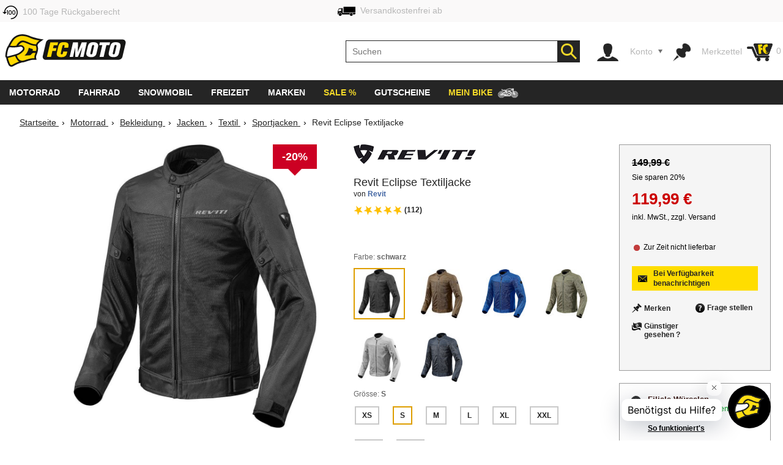

--- FILE ---
content_type: text/html; charset=utf-8
request_url: https://www.fc-moto.de/epages/fcm.sf/de_DE/?ObjectPath=/Shops/10207048/Products/Revit-Eclipse-Textile-Jacket/SubProducts/Revit-Eclipse-Textile-Jacket-0001
body_size: 73364
content:

<!-- BEGIN INCLUDE CookieFix writeContentOutput 0.175 seconds -->
<!-- FindologicSearchTime  seconds -->
<!-- SolrSearchTime  seconds -->
<!-- BEGIN INCLUDE TrackingSwitchContent 0.068 seconds -->

<!-- BEGIN INCLUDE ReplacePricingContent 0.177 seconds -->

<!-- BEGIN INCLUDE CookieFix processContent 0.061 seconds -->
<!DOCTYPE html>
<!--[if lt IE 7 ]> <html class="ie6" lang="de"> <![endif]-->
<!--[if IE 7 ]> <html class="ie7" lang="de"> <![endif]-->
<!--[if IE 8 ]> <html class="ie8" lang="de"> <![endif]-->
<!--[if IE 9 ]> <html class="ie9" lang="de"> <![endif]-->
<!--[if (gt IE 9)|!(IE)]><!--> <html lang="de"  class="no-js" > <!--<![endif]-->
<head><base href="https://www.fc-moto.de/epages/fcm.sf/de_DE/;IC_TargetCurrency=EUR;IC_TopicWorld=134136700" />
  
  <meta http-equiv="X-UA-Compatible" content="IE=Edge,chrome=1" />


<link rel="apple-touch-icon" sizes="57x57" href="/apple-touch-icon-57x57.png">
<link rel="apple-touch-icon" sizes="76x76" href="/apple-touch-icon-76x76.png">
<link rel="apple-touch-icon" sizes="114x114" href="/apple-touch-icon-114x114.png">
<link rel="apple-touch-icon" sizes="120x120" href="/apple-touch-icon-120x120.png">
<link rel="apple-touch-icon" sizes="144x144" href="/apple-touch-icon-144x144.png">
<link rel="apple-touch-icon" sizes="152x152" href="/apple-touch-icon-152x152.png">
<link rel="apple-touch-icon" sizes="167x167" href="/apple-touch-icon-167x167.png">
<link rel="apple-touch-icon" sizes="180x180" href="/apple-touch-icon.png">
<link rel="apple-touch-icon" href="/apple-touch-icon.png">
<link rel="icon" type="image/png" sizes="32x32" href="/favicon-32x32.png">
<link rel="icon" type="image/png" sizes="16x16" href="/favicon-16x16.png">
<link rel="icon" type="image/x-icon" sizes="32x32" href="/favicon-32x32.ico">
<link rel="icon" type="image/x-icon" sizes="16x16" href="/favicon-16x16.ico">
<link rel="manifest" href="/site.webmanifest">
<link rel="mask-icon" href="/safari-pinned-tab.svg" color="#5bbad5">
<meta name="msapplication-TileColor" content="#da532c">
<meta name="msapplication-TileImage" content="/mstile-144x144.png">
<meta name="theme-color" content="#ffffff">

  




<!-- DE_INNOCHANGE TrackingSwitch Trackingcodes v2.5.2 for head-start -->
<meta name="facebook-domain-verification" content="izk4ms5m41yc4f594grntd2vp8loge" /> 
<!--









-->

<!-- this dns-prefetch tags need to be revisited and updated -->
<link rel="dns-prefetch" href="//cookie-cdn.cookiepro.com">
<link rel="dns-prefetch" href="//www.googletagmanager.com">
<link rel="dns-prefetch" href="//googleads.g.doubleclick.net">

<!-- Common Settings -->
<script>
var gtmid='GTM-MH2DCP5';
window.trLib=window.trLib||{};window.dataLayer=window.dataLayer||[];window.trQueue=window.trQueue||[];window.trConfig=window.trConfig||[];
if(typeof trConfig['errors']=='undefined')trConfig['errors']=[];
</script>

<!-- OneTrust Cookies Consent Platform start -->
<script>
////////// CMP Global Settings Start //////////
window.trConfig=window.trConfig||[];window.trConfig.cmp=[];window.trLib=window.trLib||{};window.dataLayer=window.dataLayer||[];
window.trConfig.cmp['active'] = true; // Control setting, whether CMP is active or not (true/false)
window.trConfig.cmp['mode'] = 'live'; // Control setting for CMP mode. Can be 'test' or 'live'
window.trConfig.cmp['autoblocking'] = false; // Control setting, wether CMP uses Autoblocking (true/false)
window.trConfig.cmp['id'] = '7accc1f0-51c6-439d-9cab-7fcbd8480083'; // CMP ID
window.trConfig.cmp['event'] = 'OptanonLoaded'; // CMP GTM Event name (when CMP has loaded)
////////// CMP Global Settings End //////////
////////// CMP User Settings Start //////////
var trCMPuserSetting = function (valueName,isBoolean) {
  if(valueName!='active'&&valueName!='mode'&&valueName!='autoblocking')return false;
  var url=document.location.pathname+document.location.search;var hostarray=document.location.hostname.split('.');
  var date=new Date(); date.setTime(date.getTime()+(12*3600000));
  var trRegEx = new RegExp("(\\?|&)trCMP"+valueName+"=([^&#]*)(&|#)?"); var trMatch=url.match(trRegEx);
  if(trMatch && typeof trMatch[2]!='undefined') {
    if(isBoolean && (trMatch[2]=='true'||trMatch[2]=='false')){
      window.trConfig.cmp[valueName]=trMatch[2]=='true'?true:false;
    }else if(!isBoolean){
      window.trConfig.cmp[valueName]=trMatch[2];
    }
    try{
      window.document.cookie='tr_CMP'+valueName+'='+window.trConfig.cmp[valueName].toString()+'; expires='+date.toGMTString()+'; domain=.'+hostarray[hostarray.length - 2]+'.'+hostarray[hostarray.length - 1]+'; path=/;';
    }catch(e){console.warn('Not able to set cookie tr_CMP'+valueName);}
  }else{
    var trRegEx=new RegExp('tr_CMP'+valueName+"=([^;]+)"); var trMatch=trRegEx.exec(document.cookie);
    if(trMatch && typeof trMatch[1]=='string') {
      if(isBoolean && trMatch[1]=='true'){window.trConfig.cmp[valueName]=true;}else if(isBoolean && trMatch[1]=='false'){window.trConfig.cmp[valueName]=false;}else{window.trConfig.cmp[valueName]=trMatch[1];}
    }
  }
  return window.trConfig.cmp[valueName];
}
var trCMPactive = trCMPuserSetting('active',true);
var trCMPmode = trCMPuserSetting('mode',false);
var trCMPautoblocking = trCMPuserSetting('autoblocking',true);
////////// CMP User Settings End //////////
var trCMPrun = function () {
  ////////// CMP InActive Mode Start //////////
  if (window.trConfig.cmp['active']===false) {
    dataLayer.push({'event':window.trConfig.cmp['event']});
    console.warn('CMP not active'); return 'CMP not active';
  }
  ////////// CMP InActive Mode End //////////
  ////////// CMP Active Mode Start //////////
  if (window.trConfig.cmp['active']) {
    // Script URLs
    if (window.trConfig.cmp['mode']=='test') window.trConfig.cmp['id']+= '-test';
    var cmp_url = 'https://cookie-cdn.cookiepro.com/scripttemplates/otSDKStub.js'; // CMP Script
    var cmp_ab_url = 'https://cookie-cdn.cookiepro.com/consent/'+window.trConfig.cmp['id']+'/OtAutoBlock.js'; // Autoblocking-Script
    // Create and Inject Dummy Script
    var s_d = document.createElement('script');
    s_d.type = 'text/javascript';
    s_d.id = 'cp_cmp_container_end';
    var x = document.getElementsByTagName('script')[0];
    x.parentNode.insertBefore(s_d, x);
    var y = document.getElementById('cp_cmp_container_end');
    // Create and Inject Autoblocking Script
    if (window.trConfig.cmp['autoblocking']) {
      var s_ab = document.createElement('script');
      s_ab.type = 'text/javascript';
      s_ab.id = 'cp_cmp_auto_blocking';
      s_ab.src = cmp_ab_url;
      y.parentNode.insertBefore(s_ab, y);
    }
    // Create and Inject CMP Script
    var s_cmp = document.createElement('script');
    s_cmp.type = 'text/javascript';
    s_cmp.id = 'cp_cmp_main_script';
    s_cmp.src = cmp_url;
    var att1 = document.createAttribute('charset'); att1.value = 'UTF-8'; s_cmp.setAttributeNode(att1); //s.charset = 'UTF-8';
    var att2 = document.createAttribute('data-domain-script'); att2.value = window.trConfig.cmp['id']; s_cmp.setAttributeNode(att2); //s.data-domain-script = window.trConfig.cmp['id'];
    var att3 = document.createAttribute('data-document-language'); att3.value = 'true'; s_cmp.setAttributeNode(att3); // auto detect site language
    y.parentNode.insertBefore(s_cmp, y);
    return 'CMP active';
  }
  ////////// CMP Active Mode End //////////
};
var trCMPinfo = trCMPrun();
</script>
<script>
function OptanonWrapper() { }
</script>
<!-- OneTrust Cookies Consent Notice end -->

<!-- Google Tag Manager Integration -->
<script>
 
// Predefined Vars
trConfig['url']=document.location.pathname+document.location.search;
//
trConfig['is_htlp'] = trConfig['url'].match(/ViewHTLP/g) ? 1 : 0;
trConfig['prod_top3_full']=[];trConfig['category_alias']='';trConfig['cartcontent_full']=[];trConfig['payment_method']='';trConfig['shipping_method']='';trConfig['url_virtual']='';trConfig['view_action']='';trConfig['class_alias']='';trConfig['page_type']='';trConfig['prod_id']='';trConfig['prod_price']='';trConfig['page_type']='';trConfig['prod_id']='';trConfig['prod_price']=0;trConfig['object_name']='';trConfig['category_id']='';trConfig['category_name']='';trConfig['search_string']='';trConfig['locale']='';trConfig['device_category']='d';trConfig['hashed_email']='';trConfig['email_sha256']='';trConfig['products']=[];trConfig['productvariants']=[];trConfig['prod_top3']=[];trConfig['prodvariants_top3']=[];trConfig['canonical_url']='';trConfig['esidh']='';trConfig['brand']='';trConfig['tlepath']='';trConfig['wishlist_items']=[];trConfig['emarsys_category']='';trConfig['emarsys_productname']='';trConfig['emarsys_cartcontent']=[];trConfig['emarsys_email']='';trConfig['user_language']='';trConfig['delivery_country']='';trConfig['user_currency']='';
trLib.data = { event: undefined, ec: {}, items: [] };

// Check EMail in URL
trConfig['url_email']='';
//

// JS predefined settings
//
trConfig['is_order']=0;
//
//
//
trConfig['is_dev']=0;
//

//
//
//
//
// Adwords Retargeting Vars (used even for others)
//
//
//
//
try{trConfig['page_type']='product';}catch(tr_Err){trConfig['page_type']='';}if(trConfig['page_type'].substring(1)=='ECommPageType')trConfig['page_type']='';
//
//
//
//
//
//
//  
//
try{trConfig['prod_price']='119.99';}catch(tr_Err){trConfig['prod_price']=0;}
trConfig['prod_price']=parseFloat(trConfig['prod_price']);if(isNaN(trConfig['prod_price']))trConfig['prod_price']=0;
try{trConfig['prod_id']='211663442';}catch(tr_Err){trConfig['prod_id']='';}if(trConfig['prod_id'].substring(1)=='ID')trConfig['prod_id']='';

//
try{trConfig['emarsys_productname']='Revit-Eclipse-Textile-Jacket';}catch(tr_Err){trConfig['emarsys_productname']='';}if(trConfig['emarsys_productname'].substring(1)=='SuperProduct.Alias[js]')trConfig['emarsys_productname']='';
//

//
//
//
//
try{trConfig['view_action']='View';}catch(tr_Err){trConfig['view_action']='';}if(trConfig['view_action'].substring(1)=='INPUT.ViewAction')trConfig['view_action']='';
//
//
try{trConfig['class_alias']='Jacket';}catch(tr_Err){trConfig['class_alias']='';}if(trConfig['class_alias'].substring(1)=='Class.Alias')trConfig['class_alias']='';
//
 
// Name or Alias (Category Name, ...)
//
try{trConfig['object_name']='Revit Eclipse Textiljacke';}catch(tr_Err){trConfig['object_name']='';}if(trConfig['object_name'].substring(1)=='NameOrAlias[js]')trConfig['object_name']='';
//

// Brand (Manufacturer)
//
try{trConfig['brand']='Revit';}catch(tr_Err){trConfig['brand']='';}if(trConfig['brand'].substring(1)=='Manufacturer')trConfig['brand']='';
//

// Path
//
try{trConfig['tlepath']='/Shops/10207048/Products/Revit-Eclipse-Textile-Jacket/SubProducts/Revit-Eclipse-Textile-Jacket-0001';}catch(tr_Err){trConfig['tlepath']='';}if(trConfig['tlepath'].substring(1)=='Path')trConfig['tlepath']='';
if(trConfig['tlepath'])trConfig['tlepath']=trConfig['tlepath'].replace(/\/Shops\/10207048/,'');
//

// Language
//

// Category ID and Category Name (if it is a category page)
//
//
//
try{trConfig['category_id']='';}catch(tr_Err){trConfig['category_id']='';}if(trConfig['category_id'].substring(1)=='ECommCategoryID')trConfig['category_id']='';
//
//
//
//
try{trConfig['category_name']='';}catch(tr_Err){trConfig['category_name']='';}if(trConfig['category_name'].substring(1)=='ECommCategoryName')trConfig['category_name']='';
try{trConfig['category_alias']='';}catch(tr_Err){trConfig['category_alias']='';}if(trConfig['category_alias'].substring(1)=='ECommCategoryAlias')trConfig['category_alias']='';
//
//
//

// Category ID and -Name (if it is a product page)
//
//
try{trConfig['category_name']='Sport Jacken - Motorrad';}catch(tr_Err){trConfig['category_name']='';}if(trConfig['category_name'].substring(1)=='MainCategory.NameOrAlias')trConfig['category_name']='';
try{trConfig['category_alias']='Motorrad-Sport-Jacket';}catch(tr_Err){trConfig['category_alias']='';}if(trConfig['category_alias'].substring(1)=='MainCategory.Alias')trConfig['category_alias']='';
//
//
try{trConfig['category_id']='2693560';}catch(tr_Err){trConfig['category_id']='';}if(trConfig['category_id'].substring(1)=='MainCategory.ID')trConfig['category_id']='';
//
//

// epages URL
if(!trConfig['url_virtual']){
//
try{trConfig['url_virtual']='https://www.fc-moto.de/epages/fcm.sf/?ObjectPath=/Shops/10207048/Products/Revit-Eclipse-Textile-Jacket/SubProducts/Revit-Eclipse-Textile-Jacket-0001';}catch(tr_Err){trConfig['url_virtual']='';}if(trConfig['url_virtual'].substring(1)=='WebUrlSSL')trConfig['url_virtual']='';
//
//try{if(typeof ep.config.webUrlSsl == 'string"')trConfig['url_virtual']=ep.config.webUrlSsl;}catch(tr_Err){trConfig['url_virtual']=trConfig['url'];}
if(trConfig['url_virtual'])trConfig['url_virtual']=trConfig['url_virtual'].replace(/http(s)?:\/\/[^\/]+\//i,"/");
}

// Canonical URL
//
try{trConfig['canonical_url']='https://www.fc-moto.de/Revit-Eclipse-Textiljacke';}catch(tr_Err){trConfig['canonical_url']='';}if(trConfig['canonical_url'].substring(1)=='CanonicalURL')trConfig['canonical_url']='';
if(trConfig['canonical_url'])trConfig['canonical_url']=trConfig['canonical_url'].replace(/http(s)?:\/\/[^\/]+\//i,"/");
//

// (Internal) Search Results
//
//
//
//
//

// Wishlist Items
//
//
//

// Locale
//
try{trConfig['locale']='de_DE';}catch(tr_Err){trConfig['locale']='undefined';}if(trConfig['locale'].substring(1)=='INPUT.Locale')trConfig['locale']='undefined';
//

// Currency
try{trConfig['user_currency']='EUR';}catch(tr_Err){trConfig['user_currency']='';}if(trConfig['user_currency'].substring(1)=='INPUT.Currency')trConfig['user_currency']='';

// Device Category
var tr_ismobile=false;
//
//
//
//
//
if(tr_ismobile)trConfig['device_category']='m';

//

//
 
// Cart Products
var tr_cart3=[];
//
 
// Basket for Emarsys
//

// Set user language and (delivery) country delivery_country
if (trConfig['locale']) {
  if (!trConfig['user_language']) trConfig['user_language'] = trConfig['locale'].substring(0,2);
  if (!trConfig['delivery_country']) trConfig['delivery_country'] = trConfig['locale'].substring(3,5).toLowerCase();
}

// get info whether device is touchable
var tr_isTouchDevice='ontouchstart' in window || navigator.maxTouchPoints;
dataLayer.push({
  event: 'fcm_init',
  event_name: 'fcm_init',
  pagetype: trConfig['page_type'], // Pagetype like cart or product
  canonical_url: trConfig['canonical_url'], // (string) A clear URL which should be tracked, e.g. '/sightseeing/'
  view_action: trConfig['view_action'], // (string) 'startpage', 'content', 'category', 'product', 'cart' or 'sale'
  class_alias: trConfig['class_alias'], // (string) subtype of content
  container_payment_method: trConfig['payment_method'], // Payment Methode
  container_shipping_method: trConfig['shipping_method'], // Shipping Methode
  payment_type: trConfig['payment_method'], // Payment Methode
  shipping_tier: trConfig['shipping_method'], // Shipping Methode
  cartcontent_full: trConfig['cartcontent_full'], // Basket
  cartcontent: trConfig['emarsys_cartcontent'], // Basket for Emarsys
  productname: trConfig['emarsys_productname'], // ProductItemName for Emarsys
  pagepath: trConfig['emarsys_category'], // Category path for emarsys
  userId: trConfig['emarsys_email'], // User email address for emarsys
  url_virtual: trConfig['url_virtual'], // (string) The epages URL
  url_email: trConfig['url_email'], // (string) EMail address in URL?
  ecomm_prodid: trConfig['prod_id'],
  ecomm_pagetype: trConfig['page_type'],
  ecomm_totalvalue: trConfig['prod_price'],
  is_htlp: trConfig['is_htlp'],
  is_dev: trConfig['is_dev'],
  esidh: trConfig['esidh'],
  object_name: trConfig['object_name'],
  brand: trConfig['brand'],
  tlepath: trConfig['tlepath'],
  category: trConfig['category_name'], // category name, if it is a category page
  category_id: trConfig['category_id'], // category id, if it is a category page
  category_alias: trConfig['category_alias'], // category alias, if it is a category page
  search_string: trConfig['search_string'], // (string) internal search string
  locale: trConfig['locale'], // (string) Locale (e.g. de_DE)
  user_language: trConfig['user_language'], // (string) Language setting of the user (from epages)
  user_currency: trConfig['user_currency'], // (string) Currency (e.g. EUR)
  delivery_country: trConfig['delivery_country'], // (string) Delivery country of the user (from epages)
  device_category: trConfig['device_category'], // (string) Device Category (m/t/d)
  hashed_email: trConfig['hashed_email'], // (string) EMail address as MD5 Hash
  email_sha256: trConfig['email_sha256'], // (string) EMail address as SHA256 Hash
  prod_top3: trConfig['prod_top3'], // (object/array) Top3 Product IDs as Array
  prod_top3_full: trConfig['prod_top3_full'], // (object/array) Top3 Products as Array
  prodvariants_top3: trConfig['prodvariants_top3'],
  tr_cart3: tr_cart3, // (object/array) Cart Product Array
  product_list: trConfig['products'], // (object/array) internal search result
  productvariant_list: trConfig['productvariants'],
  wishlist_items: trConfig['wishlist_items'] // Products on Wishlist
});
(function(w,d,s,l,i){w[l]=w[l]||[];w[l].push({'gtm.start':new Date().getTime(),event:'gtm.js'});var f=d.getElementsByTagName(s)[0],j=d.createElement(s),dl=l!='dataLayer'?'&l='+l:'';j.async=true;j.src='https://www.googletagmanager.com/gtm.js?id='+i+dl;f.parentNode.insertBefore(j,f);})(window,document,'script','dataLayer',gtmid);
</script>
<script>
// Set Currency
if (typeof trConfig['user_currency']=='string' && trConfig['user_currency']) trLib.data.ec.currency = trConfig['user_currency'];
// Product Listing
if (trConfig['page_type']=='category') {
  trLib.data.dl = { event:'view_item_list' };
  if (typeof trLib.data.ec.item_list_id!='string' || !trLib.data.ec.item_list_id) trLib.data.ec.item_list_id = 'category_listing';
  if (typeof trLib.data.ec.item_list_name!='string' || !trLib.data.ec.item_list_name) trLib.data.ec.item_list_name = 'Category Listing';
  trLib.data.dl.ecommerce = trLib.data.ec;
  if (trLib.data.items.length>0) trLib.data.dl.ecommerce.items = trLib.data.items;
  dataLayer.push(trLib.data.dl);
}
// Product Detail Page
if (trConfig['page_type']=='product') {
  trLib.data.dl = { event:'view_item' };
  if (typeof trLib.data.ec.value=='undefined' && trLib.data.items.length>0 && typeof trLib.data.items[0].price=='number') trLib.data.ec.value = trLib.data.items[0].price;
  if (typeof trLib.data.ec.value=='undefined' && typeof trConfig['prod_price']!='undefined' && trConfig['prod_price']) trLib.data.ec.value = trConfig['prod_price'];
  trLib.data.dl.ecommerce = trLib.data.ec;
  if (trLib.data.items.length==0) {
    var tmpItem = {}
    if (typeof trConfig.prod_id=='string' && trConfig.prod_id) tmpItem.item_id = trConfig.prod_id;
    if (typeof trConfig.object_name=='string' && trConfig.object_name) tmpItem.item_name = trConfig.object_name;
    if (typeof trConfig.category_name=='string' && trConfig.category_name) tmpItem.item_category = trConfig.category_name;
    if (typeof trConfig.brand=='string' && trConfig.brand) tmpItem.item_brand = trConfig.brand;
    if (typeof trLib.data.ec.value!='undefined' && trLib.data.ec.value) tmpItem.price = trLib.data.ec.value;
    trLib.data.items.push(tmpItem);
  }
  trLib.data.dl.ecommerce.items = trLib.data.items;
  dataLayer.push(trLib.data.dl);
}
// Cart View
if (trConfig['page_type']=='cart' && trConfig['view_action']=='ViewMultiCheckoutBasket') {
  trLib.data.dl = { event:'view_cart' };
  if (typeof trLib.data.ec.value=='undefined' && trLib.data.items.length>0) {
    var trTempItemTotal = 0;
    for (var i=0; i<trLib.data.items.length; i++) {
      if (typeof trLib.data.items[0].price=='number' && typeof trLib.data.items[0].quantity=='number') trTempItemTotal = trTempItemTotal + (trLib.data.items[0].price * trLib.data.items[0].quantity);
    }
    if (trTempItemTotal) trLib.data.ec.value = trTempItemTotal;
  }
  trLib.data.ec.currency_org = trLib.data.ec.currency; // Cart currency seems to be always in EUR
  trLib.data.ec.currency = 'EUR'; // Cart currency seems to be always in EUR
  trLib.data.dl.ecommerce = trLib.data.ec;
  if (trLib.data.items.length>0) trLib.data.dl.ecommerce.items = trLib.data.items;
  dataLayer.push(trLib.data.dl);
}
// Other dl events
if (typeof trLib.data.event=='string' && trLib.data.event) {
  trLib.data.dl = { event:trLib.data.event };
  if (typeof trLib.data.ec.value=='undefined' && trLib.data.items.length>0) {
    var trTempItemTotal = 0;
    for (var i=0; i<trLib.data.items.length; i++) {
      if (typeof trLib.data.items[0].price=='number' && typeof trLib.data.items[0].quantity=='number') trTempItemTotal = trTempItemTotal + (trLib.data.items[0].price * trLib.data.items[0].quantity);
    }
    if (trTempItemTotal) trLib.data.ec.value = trTempItemTotal;
  }
  trLib.data.dl.ecommerce = trLib.data.ec;
  if (trLib.data.items.length>0) trLib.data.dl.ecommerce.items = trLib.data.items;
  dataLayer.push(trLib.data.dl);
}
</script>
<!-- End Google Tag Manager -->

<!-- Close Local Vars




-->
 
<!-- End of DE_INNOCHANGE TrackingSwitch Trackingcodes for head-start -->



  


<meta name="viewport" content="width=device-width, initial-scale=1, maximum-scale=5, user-scalable=yes"/>


      <meta charset="utf-8" />
  

<meta name="description" content="Revit Eclipse Textiljacke - günstig bestellen bei FC-Moto ✓ top Bewertungen ☆☆☆☆☆ kostenloser Versand ab 50€ ✚ kostenloser Rückversand ✓" />




    <meta name="keywords" content="Revit Eclipse Textiljacke" />
      <title>Revit Eclipse Textiljacke - günstig kaufen ▷ FC-Moto</title>
  <script type="text/javascript">
  var ScarabQueue = ScarabQueue || [];
  (function(id) {
    if (document.getElementById(id)) return;
    var js = document.createElement('script'); 
    js.id = id;
    window.trConfig=window.trConfig||[];
    window.trConfig.cmp=window.trConfig.cmp||[];
    if (typeof window.trConfig.cmp.active!='boolean') window.trConfig.cmp.active=false;
    js.type = window.trConfig.cmp.active ? 'text/plain' : 'text/javascript';
    js.classList.add('optanon-category-C0003');
    js.async = true;
    js.defer = true;
    js.src = '//cdn.scarabresearch.com/js/13F587DE98AF4DC1/scarab-v2.js';
    var fs = document.getElementsByTagName('script')[0];
    fs.parentNode.insertBefore(js, fs);
  })('scarab-js-api');
</script>

<script type="text/javascript">
var require = {baseUrl: "/WebRoot/StoreTypes/6.16.1/Store/lib",urlArgs: "v=3",paths: {"yourfiles": "/WebRoot/FCMotoDB/Shops/10207048/MediaGallery"},shim: {"backbone": {deps: ["underscore", "jquery"],exports: "Backbone"},"underscore": {exports: "_"},"fabric": {exports: "fabric"},"ckeditor/ckeditor": {init: function () {/* Try to inherit config from parent frame (MBO) */try {top.require(["ckeditor/config"], function () {this.CKEDITOR.editorConfig = top.CKEDITOR.editorConfig;});}catch (error) {}},exports: "CKEDITOR"}},config: {"ep": {version: '6.16.1',webRoot: '/WebRoot',storeName: 'FCMotoDB',storeWebRoot: '/WebRoot/FCMotoDB',storeRoot: '/WebRoot/StoreTypes/6.16.1/Store',storeTypeRoot: '/WebRoot/StoreTypes/6.16.1/Store',javascriptRoot: '/WebRoot/StoreTypes/6.16.1/Store/lib',siteRoot: '/WebRoot/FCMotoDB/Shops/10207048',siteId: '2587584',siteGuid: '459DB3A3-3EFD-5C90-20EE-51A990B2C47B',iconsRoot: '/WebRoot/StoreTypes/6.16.1/Store/BO/icons',maxContentLength:  20480 ,debugLevel: 0,languageId: '1',language: 'de'},"jquery/i18n": {path: "ep/i18n",region: 'de_DE'.replace(/_/,'-'),currency: ['EUR','EUR','EUR']},"jquery/dict": {region: 'de'},"jquery/metaparse": {type: "data",name: "js",autoparse: true},"util/mime": {groups: {"image/*": "image/png,image/jpeg,image/jpg,image/gif,image/vnd.microsoft.icon,image/x-icon,image/x-win-bitmap","document/*": "application/pdf,application/msword,application/vnd.ms-excel,application/rtf,application/vnd.openxmlformats-officedocument.wordprocessingml.document,application/vnd.openxmlformats-officedocument.spreadsheetml.sheet","audio/*": "audio/mpeg,audio/x-ms-wma,audio/ogg,audio/flac,audio/x-ms-wma","video/*": "video/x-msvideo,video/mp4,video/mpeg,video/x-ms-wmv,video/x-flv"}},"util/storage": {namespace: "FCMotoDB2587584"+"::"}}},epConfig = require.config.ep,CKEDITOR_BASEPATH = "/WebRoot/StoreTypes/6.16.1/Store/lib/ckeditor/",CKEDITOR_AMD_REQUIRE = function (depends) {for (var i in depends) {depends[i] = (depends[i]).replace(CKEDITOR.basePath, "ckeditor/").replace(/(\.js(\?.*)?$)/, "");}return require.apply(require, arguments);};document.documentElement.className += " script";
</script>


<script type="text/javascript">
(function(require){

function config(a,b){config._(config.c[a]||(config.c[a]={}),b)}config.c=require.config=require.config||{};config._=function(a,b){for(var c in b)b[c]instanceof Object?config._(a[c]||(a[c]={}),b[c]):a[c]=b[c]};


config("jquery/canvas/canvastext", {
  fontRoot: ["", "WebRoot", "FCMotoDB", "Shops", "10207048", "45FD", "455B", "D1D8", "1945", "5ADA", "C0A8", "3081", "0A6E"].join("/")
});




  

config("ep", {
  baseUrl: ["https:", "", "www.fc-moto.de", "epages", "fcm.sf", "de_DE", ""].join("/"),
  canonicalUrl: 'https://www.fc-moto.de/Revit-Eclipse-Textiljacke',
  objectId: '211663442',
  viewAction: 'View',
  storeFrontUrl: ["https:", "", "www.fc-moto.de", "epages", "fcm.sf"].join("/"),
  requestProtocolAndServer: 'https://www.fc-moto.de',
  webUrj: ["https:", "", "www.fc-moto.de", "epages", "fcm.sf", "?ObjectPath=", "Shops", "10207048", "Products", "Revit-Eclipse-Textile-Jacket", "SubProducts", "Revit-Eclipse-Textile-Jacket-0001"].join("/"),
  webUrlSsl: ["https:", "", "www.fc-moto.de", "epages", "fcm.sf", "?ObjectPath=", "Shops", "10207048", "Products", "Revit-Eclipse-Textile-Jacket", "SubProducts", "Revit-Eclipse-Textile-Jacket-0001"].join("/"),
  IC_FindologicActivated: 1, 
  IC_FindologicCurrency: 'EUR',
  IC_FindologicCountry: 'DE'
});


}(require));
</script>

    <link  href="/WebRoot/StoreTypes/6.16.1/Store/lib/package-sf.min.css" rel="stylesheet" type="text/css" />
    <!-- FCM-300 -->
    <link   href="/WebRoot/GeneralStyle/compiled/IC_GeneralStyle.compiled.css?v=1768825593" rel="stylesheet" type="text/css" />
  

    <script type="text/javascript" src="/WebRoot/StoreTypes/6.16.1/Store/lib/package-sf.min.js"></script>

  
  
    <script src="/WebRoot/StoreTypes/6.16.1/Store/lib/package-sf-productdetail.js"></script>
  





<script type="text/javascript">
var jq = jQuery.noConflict();
//CT - Never remove this line! It will cause non-working tabs and non-working filters... and probably other errors we haven't found
require(["jquery/metaparse", "de_epages/design/inc/sf-initialize", "de_epages/externalcontent/dojogadgetfix"]);  


</script>



<script type="text/javascript">

window.offscreenBuffering = true;
try{
  window.onerrorbak = window.onerror;
  window.onerror = function(){
    return true;
  };
}
catch(e){
}
</script>

<script type="text/javascript">
require(["jquery", "util/storage", "$ready!"], function ($, storage) {
  var fromCategory = storage.sessionStorage("Product::FromCategory");

  if( fromCategory ){
    $("h3 > .BreadcrumbLastItem").parent()
      .children(":not(.BreadcrumbLastItem)")
        .remove()
      .end()
      .prepend(fromCategory);

    storage.sessionStorage("Product::FromCategory",null);
  }
});
</script>

  
<link rel="shortcut icon" type="image/x-icon" href="/WebRoot/FCMotoDB/Shops/10207048/MediaGallery/fcmoto_favicon_48x48.ico" />


  
  
    
      <link rel="canonical" href="https://www.fc-moto.de/Revit-Eclipse-Textiljacke" />
    
      <link rel="alternate" hreflang="de" href="https://www.fc-moto.de/Revit-Eclipse-Textiljacke" >
  
    
      <link rel="alternate" hreflang="en" href="https://www.fc-moto.de/en/Revit-Eclipse" >
  
    
      <link rel="alternate" hreflang="nl" href="https://www.fc-moto.de/nl/Revit-Eclipse" >
  
    
      <link rel="alternate" hreflang="fr" href="https://www.fc-moto.de/fr/Revit-Eclipse" >
  
    
      <link rel="alternate" hreflang="es" href="https://www.fc-moto.de/es/Revit-Eclipse" >
  
    
      <link rel="alternate" hreflang="ca" href="https://www.fc-moto.de/ca/Revit-Eclipse" >
  
    
      <link rel="alternate" hreflang="da" href="https://www.fc-moto.de/da/Revit-Eclipse" >
  
    
      <link rel="alternate" hreflang="it" href="https://www.fc-moto.de/it/Revit-Eclipse" >
  
    
      <link rel="alternate" hreflang="no" href="https://www.fc-moto.de/no/Revit-Eclipse" >
  
    
      <link rel="alternate" hreflang="pt" href="https://www.fc-moto.de/pt/Revit-Eclipse" >
  
    
      <link rel="alternate" hreflang="fi" href="https://www.fc-moto.de/fi/Revit-Eclipse" >
  
    
      <link rel="alternate" hreflang="sv" href="https://www.fc-moto.de/sv/Revit-Eclipse" >
  
    
      <link rel="alternate" hreflang="cs" href="https://www.fc-moto.de/cs/Revit-Eclipse" >
  
    
      <link rel="alternate" hreflang="ru" href="https://www.fc-moto.de/ru/Revit-Eclipse" >
  
    
      <link rel="alternate" hreflang="zh" href="https://www.fc-moto.de/zh/revit-eclipse" >
  
    
      <link rel="alternate" hreflang="ja" href="https://www.fc-moto.de/ja/Revit-Eclipse" >
  
    
      <link rel="alternate" hreflang="pl" href="https://www.fc-moto.de/pl/Revit-Eclipse" >
  
    
      <link rel="alternate" hreflang="ko" href="https://www.fc-moto.de/ko/Revit-Eclipse-Textile-Jacket" >
  

  <script type="text/javascript">//<![CDATA[
document.documentElement.className=document.documentElement.className.replace("no-js","");
//]]></script>

<!--[if IE]>
  <style type="text/css">
  
  </style>
<![endif]-->

  
  
    
    <link type="text/css" rel="stylesheet" href="/WebRoot/FCMotoDB/Shops/10207048/Styles/FC-Moto_0020_Redesign/logosprites.css?t=202510110050" />
    
  

  <script type="text/javascript">
jq(document).ready(function(){
  jq.ready({ plugin: ['ep.ui.dialog'] },
    function() {
      window.IC_InitQuickViews = function(){
        jq('.OpenQuickView').productQuickView({
          defaultAddToBasketError: "Es ist ein Fehler aufgetreten."
        });
      };

      window.IC_InitQuickViews();
    }
  );



  // 
  jq('ICProductlist .ListItemProduct:not(.IC_OpenProductDetail)')
    .addClass('IC_OpenProductDetail')
    .clickOrTouch(function(evt){
      window.location = '?ObjectPath=' + jq(this).attr('ppath');
    });
});
</script>
  <script type="text/javascript">
   jQuery.ready({
    DOM: true
   }, function($){
    /* cache the objects */
    var slideContainer = $('.flexslider');

    $(slideContainer).each( function() {
      initSlider($(this));
    });
          
  });
    
    function initSlider(slider) {
       var parentSlider     = slider.parent(".ICDesignSlider");
       var SliderContainer  = parentSlider.parent(); 

       var sliderWidth = 230,
           itemsMax = 0;
       
       if(SliderContainer.hasClass("ManufacturerSlider")) {
           sliderWidth = 200; 
       } else if(SliderContainer.hasClass("AdvancedLinkSlider") || SliderContainer.hasClass("Slider")) {
           itemsMax = 1;
           sliderWidth = '100%';
       } else if(SliderContainer.hasClass("AccessorySlider")) {
           itemsMax = 2;
           sliderWidth = 400;
       }

      /* load the slider */
      slider.flexslider({
        slideshow: (slider.attr('slideshow') === 'true') ? true : false,
        touch: true,
        animation: (slider.attr('animation') === 'slide') ? 'slide' : 'fade',
        animationLoop: (slider.attr('animationloop') === 'false') ? false : true,
        itemWidth: sliderWidth,
        maxItems: itemsMax,
        move: 1,
        controlNav: (slider.attr('controlnav') === 'false') ? false : true,
        start: function() {
          var maxWidthSlideWrapper = slider.find('ul.slides li').length * sliderWidth;
          slider.closest('.ICSliderWrapper').css('max-width', maxWidthSlideWrapper);
          //slider.find('ul.slides').css('max-width', maxWidthSlideWrapper);
          if(maxWidthSlideWrapper < jQuery('.ContentArea').width()) {
              slider.find('.flex-direction-nav li a').addClass('flex-disabled');
          }
        }
      });
    }
</script>
  <script type="text/javascript">
  window.lazySizesConfig = window.lazySizesConfig || {};
  window.lazySizesConfig.lazyClass = 'iclazy';

  // Handle click for product in store info
  function icOpenStockDialog(dialogDivId, width, headLineText) {
    var dialog = ep('#' + dialogDivId).uiDialog({
      width: width,
      title: headLineText,
      buttons: [],
      modal: true,
      open: function(event, ui){
        var dialog = ep(this);
        dialog.busy('hide');
      }
    })
  }

jq( document ).ready(function() {
    if(typeof(handleProductList) == 'function') {
      handleProductList();
    }
    else {
      transformFilterList();
    }

  jq('div' + '#' + 'IC_ProductInStoreInfo_NonLocal a').click(function(evt) {
    evt.preventDefault();
    icOpenStockDialog('IC_ProductInStoreInfoDialog', 600, 'Online bestellen und in unserer Filiale abholen');
  });

  jq('div' + '#' + 'IC_ProductInStoreInfo_Local a.LocalOnly').click(function(evt){
    evt.preventDefault();
    icOpenStockDialog('IC_LocalStockInfoDialog', 600, 'Dieser Artikel ist nur in unserer Filiale vorrätig');
  });

  jq('div' + '#' + 'IC_ProductInStoreInfo_Local a.LocalAndNonLocal').click(function(evt){
    evt.preventDefault();
    icOpenStockDialog('IC_ProductInStoreInfoDialog', 600, 'Online bestellen und in unserer Filiale abholen');
  });

  jq('div' +'#' + 'IC_PremiumShippingDiv > a').click(function(evt){
    evt.preventDefault();
    icOpenStockDialog('IC_PremiumShippingDialog', 500, 'Premiumversand');
  });
});



jq(document).ready(function () {
  
  jq('.openFilter').FilterOverlay( {
      'iscat'           :  0 ,
      'header'          : 'Filtern & Sortieren',
      'subheader'       : '<span class="totalproducts"></span> Produkte',
      'back'            : '<span class="totalproducts"></span> Produkte',
      'issearch'        :  '0' ,
      'singleInstance'  : 1
  });
});


/**
* -------------------------------------------------------------------
*
* Ajax Reload Product Information
*
* @author LK
* -------------------------------------------------------------------
*/



// CT condition added with FCM-3352
  function getSubProduct(Match, ProductID) {
    var el                = jq('.ic_Product .ProductDetails, .ICQuickViewDialog .ProductDetails'),
        PriceAndOrderBox  = el.find('.PriceAndOrderBox'),
        BasketButton      = PriceAndOrderBox.find('button[name="AddToBasket"]');
    if(Match) {
      jQuery.ajax({
              
                
                  
                
              
              
              url: epConfig.baseUrl+'?ViewAction=JSONGetSubProductPartially&ProductID='+ProductID +'&TaxModel=1',
              contentType: "text/plain",
              //preventCache: true,
              success: function (data) {
                var obj = JSON.parse(data),
                    ProductOrderArea       = jq('.ICProductOrderArea'),
                    ProductGallery         = jq('#ICProductGallery'),
                    AdditionalLinks        = PriceAndOrderBox.find('.AdditionalLinks li'),
                    DisplayPrice           = obj['displayprice'],
                    DisplayPriceRaw        = obj['displayprice_raw'],
                    PriceSavings           = obj['pricesavings'],
                    ManufacturerPrice      = obj['manufacturerprice'],
                    DepositPrice           = obj['depositprice'],
                    HasSpecialPrice        = obj['hasspecialprice'],
                    SpecialPriceStockLevel = obj['specialpricestocklevel'],
                    ProductWebPath         = obj['productwebpath'],
                    ProductUPCEAN          = obj['upcean'],
                    ManufacturerSKU        = obj['manufacturersku'],
                    MicroDataAvailability  = obj['microdataavailability'];


                // data-attribute fuer PPRZ aktualisieren FCM-3836
                PriceAndOrderBox.find( '.PriceArea .Price' ).attr("data-price", DisplayPriceRaw);               

                //Product PriceSavings
                if (PriceSavings != "0" && typeof PriceSavings != "undefined" && PriceSavings != null) {
                    if(ProductGallery.find('.HotPrice').length >= 1) {
                      ProductGallery.find('.HotPrice').html("-" + PriceSavings);
                    } else {
                        jq('<span class="HotPrice">-' + PriceSavings + '</span>').appendTo(ProductGallery.find('.ICEyeCatcher'));
                    }
                    ProductOrderArea.find('.HotPriceNoImg span').html(PriceSavings);
                    ProductOrderArea.find('.HotPriceNoImg').removeClass('Hidden');
                } else {
                    ProductGallery.find('.ICEyeCatcher .HotPrice').remove();
                    ProductOrderArea.find('.HotPriceNoImg').addClass('Hidden');
                }

                //Product Prices
                jq('.ICProductOrderPriceArea .PriceArea .Price').attr('data-specialprice', (obj['hasspecialprice'] ? true : false));
                PriceAndOrderBox.find('.PriceArea .Price span.VariationPriceFromText').hide();
                PriceAndOrderBox.find('.PriceArea .Price span:not(.VariationPriceFromText)').html(DisplayPrice);
                PriceAndOrderBox.find('.PriceArea .DepositInfo').html(DepositPrice);
                if(ManufacturerPrice) {
                    PriceAndOrderBox.find('.PriceArea.InsteadOf .LineThrough').html(ManufacturerPrice);
                    PriceAndOrderBox.find('.PriceArea.InsteadOf').removeClass('Hidden');
                    jq('.PriceAndTaxInfo .Price').css("color", "#CC0000"); // CT added with FCM-3720
                } else {
                    PriceAndOrderBox.find('.PriceArea.InsteadOf').addClass('Hidden');
                    jq('.PriceAndTaxInfo .Price').css("color", "#252525"); // CT added with FCM-3720
                }

                //New Icon
                var hasSpecialPrice = false;
                if (obj['hasspecialprice'] > 0) {
                  hasSpecialPrice = true;
                }
                var isNew = 0;
                if (obj['new'] > 0) {
                  isNew = true;
                }
                if(hasSpecialPrice || isNew) {
                  // remove everything first                  
                  if(ProductGallery.find('.NewProduct').length > 0) {
                      ProductGallery.find('.ICEyeCatcher .NewProduct').remove();
                  }
                  // then add the spans that are needed
                  if (hasSpecialPrice) {
                      jq('<span class="NewProduct Action">Aktion</span>').prependTo(el.find('#ICProductGallery .ICEyeCatcher'));
                  }
                  if (isNew) {
                      jq('<span class="NewProduct">Neu</span>').prependTo(el.find('#ICProductGallery .ICEyeCatcher'));
                  }
                }
                else {
                    if(ProductGallery.find('.NewProduct').length > 0) {
                        ProductGallery.find('.ICEyeCatcher .NewProduct').remove();
                    }
                }

                //Product Functions
                AdditionalLinks.find('.LinkProductSeenCheaper').attr('href', 'https://www.fc-moto.de/epages/fcm.sf/de_DE/;IC_IP2Location_Locale=de_DE;IC_TargetCurrency=EUR;IC_TopicWorld=134136700?ObjectPath=' + obj['productpath'] + '&ViewAction=ViewSeenCheaper');
                AdditionalLinks.find('.LinkProductInquiry').attr('href', 'https://www.fc-moto.de/epages/fcm.sf/de_DE/;IC_IP2Location_Locale=de_DE;IC_TargetCurrency=EUR;IC_TopicWorld=134136700?ObjectPath=' + obj['productpath'] + '&ViewAction=ViewInquiry');
                AdditionalLinks.find('.LinkProductRecommendation').attr('href', 'https://www.fc-moto.de/epages/fcm.sf/de_DE/;IC_IP2Location_Locale=de_DE;IC_TargetCurrency=EUR;IC_TopicWorld=134136700?ObjectPath=' + obj['productpath'] + '&ViewAction=ViewRecommendation');
                AdditionalLinks.find('form[name="LinkAddShoppingList"] input[name="RefObjectID"]').attr('value', ProductID);
                var Shopping = AdditionalLinks.find('.LinkAddShoppingList');
                if(Shopping.length > 0) {
                    Shopping.attr('href', 'https://www.fc-moto.de/epages/fcm.sf/de_DE/;IC_IP2Location_Locale=de_DE;IC_TargetCurrency=EUR;IC_TopicWorld=134136700?ObjectID=' + ProductID + '&ViewAction=ViewAddToShoppingList&RefObjectID=' + ProductID);
                } else {
                    jq('<li><a class="Link LinkIcon LinkAddShoppingList" rel="nofollow" href="https://www.fc-moto.de/epages/fcm.sf/de_DE/;IC_IP2Location_Locale=de_DE;IC_TargetCurrency=EUR;IC_TopicWorld=134136700?ObjectID=' + ProductID + '&ViewAction=ViewAddToShoppingList&RefObjectID=' + ProductID + '">Merken</li>').prependTo(el.find('.PriceAndOrderBox .AdditionalLinks:not(.BonusCampaign)'));
                }
                jq('form[id^=ShoppingListAssignProductsForm] input[name=ProductID]').val(ProductID);

                


                AdditionalLinks.find('.LinkCompareProduct').productcomparisonUiComparelink({productID:ProductID});

                //Basket Button and possibly Availability Mail Feature
                el.find('#basketForm_standalone input[name="LastProductObjectID"], #basketForm_standalone input[name="ChangeObjectID"], #basketForm_standalone input[name="ViewObjectID"]').attr('value', ProductID);
                el.find('div[id^="BasketLink_"]').attr('id', 'BasketLink_' + ProductID);
                if(obj['available']) {
                    BasketButton.removeClass('Disabled');
                    BasketButton.removeAttr('disabled');
                    if('1' == '1') {
                      BasketButton.closest('div.Hidden').removeClass('Hidden');
                      PriceAndOrderBox.find('.ICEmailNotification').addClass('Hidden');
                    }
                } else {
                    BasketButton.addClass('Disabled');
                    //BasketButton.closest('div').addClass('Hidden');
                    if('1' == '1') {
                      BasketButton.closest('div').addClass('Hidden');
                      PriceAndOrderBox.find('.epGetEmailNotifikation').attr('data-productid', ProductID).attr('id', 'Notification_' + ProductID);
                      PriceAndOrderBox.find('.ICEmailNotification').removeClass('Hidden');
                      jq('div' + '#' + 'IC_ProductInStoreInfo').hide();
                      jq('div' + '#' + 'IC_PremiumShippingDiv').hide();
                      jq('.ICProductContentWrapper .ICEyeCatcher .PremiumShipping').remove();
                    }
                }
                BasketButton.attr('data-productid', ProductID).metaparse();

                //Shipping
                jQuery.ajax({
                  url: epConfig.baseUrl+'?ViewAction=ICPixiStockLevel&ProductID='+ProductID,
                  contentType: "text/plain",
                  //preventCache: true,
                  success: function (data) {
                    data = data.replace(/<\!--(.*)-->/g, '');
                    data = data.replace(/\t/g, '');
                    data = data.replace(/\n/g, '');
                    data = jQuery.trim(data);
                    var DeliveryPeriod = PriceAndOrderBox.find('.DeliveryPeriod:not(.NoAjaxUpdate)').addClass('Hidden');
                    if(el.find('.PriceAndOrderBox .DeliveryPeriod').length > 0) {
                        el.find('.PriceAndOrderBox .DeliveryPeriod:not(.NoAjaxUpdate)').html(data);
                    } else if(!DeliveryPeriod.hasClass('NoAjaxUpdate')) {
                        jq('.PriceAndOrderBox .DeliveryPeriod').remove();
                        jq(data).appendTo('.PriceAndOrderBox .PriceArea:not(.InsteadOf)');
                    }
                    DeliveryPeriod.delay(100).removeClass('Hidden');
                  },
                  error: function(data) {
                    console.log(data);
                  }
                });

                // special price stock level
                if (HasSpecialPrice == 1) {
                  jq('span#' +'ICSpecialPriceStockLevel').html(SpecialPriceStockLevel);
                  jq('div#' + 'ICSpecialPriceStockInfo').show();
                }
                else {
                  jq('div#' + 'ICSpecialPriceStockInfo').hide();
                }

                //microdata replacement
                jq('#' + 'MicroDataSKU').attr({'content':ProductID});
                if ((typeof ProductUPCEAN !== 'undefined') && (ProductUPCEAN !== '')) jq('#' + 'MicroDataUPCEAN').attr({'content':ProductUPCEAN});
                else jq('#' + 'MicroDataUPCEAN').attr({'content':''});
                if ((typeof ManufacturerSKU !== 'undefined') && (ManufacturerSKU !== '')) jq('#' + 'MicroDataMPN').attr({'content':ManufacturerSKU});
                else jq('#' + 'MicroDataMPN').attr({'content':''});
                if ((typeof ProductWebPath !== 'undefined') && (ProductWebPath !== '')) {
                  jq('#' + 'MicroDataURL').attr({'content':ProductWebPath});
                  jq('#' + 'MicroDataOfferURL').attr({'content':ProductWebPath});
                }
                else {
                  jq('#' + 'MicroDataURL').attr({'content':''});
                  jq('#' + 'MicroDataOfferURL').attr({'content':''});
                }
                if ((typeof DisplayPriceRaw !== 'undefined') && (DisplayPriceRaw !== '')) jq('#' + 'MicroDataPrice').attr({'content':DisplayPriceRaw});
                else jq('#' + 'MicroDataPrice').attr({'content':''});
                if ((typeof MicroDataAvailability !== 'undefined') && (MicroDataAvailability !== '')) jq('#' + 'MicroDataAvailability').attr({'href':'https://schema.org/'+MicroDataAvailability});
                else jq('#' + 'MicroDataAvailability').attr({'href':'https://schema.org/InStock'});

                if (obj['IsExternal'] == 1) {
                  var Name                = obj['name'],
                      HasModels           = obj['hasmodels'],
                      ModelsTabContent    = obj['modelstabcontent'],
                      HasCrossSellings    = obj['hascrosssellings'],
                      CrossSellingContent = obj['crosssellingcontent'],
                      HasAccessories      = obj['hasaccessories'],
                      AccessoryContent    = obj['accessorycontent'],
                      DescriptionContent  = obj['descriptioncontent'];

                  // FCM-2745: product name
                  jq('div.ICProductVariationArea > h1[itemprop=name]').html(Name);

                  // FCM-2632: assigned models
                  var modelsTabDiv = jq('#' + 'ICFittingModelsContainer');
                  var tabIndex = getTabIndex(jq('#' + 'ProductInfoTabs'), 'tab-product-ICModels');
                  if (HasModels == 1) {
                    jq(modelsTabDiv).html(ModelsTabContent);
                    if (tabIndex !== null) jq('#' + 'ProductInfoTabs').tabs('enable', tabIndex);
                    jq('#' + 'ProductInfoTabs').find('ul').find('li[aria-controls=tab-product-ICModels]').show();
                    
                    if (jq(window).width() <= 1024) {
                      jq('div'+'#'+'tab-product-ICModels').attr('style', 'display:none'); 
                    }
                  }
                  else {
                    jq(modelsTabDiv).html('');
                    if (tabIndex !== null) jq('#' + 'ProductInfoTabs').tabs('disable', tabIndex);
                    jq('#' + 'ProductInfoTabs').find('ul').find('li[aria-controls=tab-product-ICModels]').hide();
                    
                    jq('#' + 'ProductInfoTabs').tabs({'active':0});
                    jq('#' + 'ProductInfoTabs').tabs('refresh');
                    jq('div'+'#'+'tab-product-ICModels').attr('style', 'display:none !important'); 
                  }

                  // FCM-2633: crossselling, accessory
                  if (HasCrossSellings == 1) {
                    jq('div.ICInfoAreaTabsCrossSellingWrapper > div#ICCrossSellingsArea').html(CrossSellingContent);
                    jq('div.ICInfoAreaTabsCrossSellingWrapper > div#ICCrossSellingsArea').show();
                  }
                  else {
                    jq('div.ICInfoAreaTabsCrossSellingWrapper > div#ICCrossSellingsArea').html('');
                    jq('div.ICInfoAreaTabsCrossSellingWrapper > div#ICCrossSellingsArea').hide();
                  }
                  if (HasAccessories == 1) {
                    jq('div.ICInfoAreaTabsCrossSellingWrapper > div#ICAccessoriesArea').html(AccessoryContent);
                    jq('div.ICInfoAreaTabsCrossSellingWrapper > div#ICAccessoriesArea').show();
                  }
                  else {
                    jq('div.ICInfoAreaTabsCrossSellingWrapper > div#ICAccessoriesArea').html('');
                    jq('div.ICInfoAreaTabsCrossSellingWrapper > div#ICAccessoriesArea').hide();
                  }
                  if (HasCrossSellings == 1 || HasAccessories == 1) {
                    jq('div.ICProductContentWrapper > div.ICInfoAreaTabsWrapper').addClass('HasCrossSelling');
                  }
                  else {
                    jq('div.ICProductContentWrapper > div.ICInfoAreaTabsWrapper').removeClass('HasCrossSelling');
                  }

                  // FCM-2649: description + FCM-2903 => bugfix description
                  if((typeof DescriptionContent !== 'undefined') && (DescriptionContent !== null)) {
                    jq('div#tab-product-description > *:not(.ICTabHead)').remove();
                    jq('div#tab-product-description .ICTabHead').after(DescriptionContent);
                    jq('div#tab-product-description .description').show();
                  }
                }

                // CT FCM-3483 added custom event for variation change
                const SubProductSelected = new CustomEvent( 'SubProductSelected', { detail: { 'SubProductID':ProductID }});
                document.dispatchEvent( SubProductSelected );
              },
              error: function(data) {
                  console.log(data);
              }
      });
    }
    else {
      //Basket Button and possibly Availability Mail Feature
      jq('button[name="AddToBasket"]', PriceAndOrderBox).attr('disabled', 'disabled').removeClass('Disabled');
      jq('#ICProductGallery').find('.ICEyeCatcher .Action').remove();
      jq('div' + '#' + 'ICSpecialPriceStockInfo').css('display', 'none');
      if('1' == '1') {
        BasketButton.closest('div').addClass('Hidden');
        if(ProductID) { console.log('PRODUCTID: ' + ProductID);
          PriceAndOrderBox.find('.epGetEmailNotifikation').attr('data-productid', ProductID).attr('id', 'Notification_' + ProductID);
          PriceAndOrderBox.find('.ICEmailNotification').removeClass('Hidden');
          jq('div' + '#' + 'IC_ProductInStoreInfo').hide();
          jq('div' + '#' + 'IC_PremiumShippingDiv').hide();
          jq('.ICProductContentWrapper .ICEyeCatcher .PremiumShipping').remove();
        } else {
          PriceAndOrderBox.find('.ICEmailNotification').addClass('Hidden');
        }
      }

      //Shipping
      jQuery.ajax({
        url: epConfig.baseUrl+'?ViewAction=ICPixiStockLevel&ProductID=',
        contentType: "text/plain",
        //preventCache: true,
        success: function (data) {
          data = data.replace(/<\!--(.*)-->/g, '');
          data = data.replace(/\t/g, '');
          data = data.replace(/\n/g, '');
          data = jQuery.trim(data);
          var DeliveryPeriod = PriceAndOrderBox.find('.DeliveryPeriod:not(.NoAjaxUpdate)').addClass('Hidden');
          if(el.find('.PriceAndOrderBox .DeliveryPeriod').length > 0) {
              el.find('.PriceAndOrderBox .DeliveryPeriod:not(.NoAjaxUpdate)').html(data);
          } else if(!DeliveryPeriod.hasClass('NoAjaxUpdate')) {
              jq('.PriceAndOrderBox .DeliveryPeriod').remove();
              jq(data).appendTo('.PriceAndOrderBox .PriceArea:not(.InsteadOf)');
          }
          DeliveryPeriod.delay(100).removeClass('Hidden');
        },
        error: function(data) {
          console.log(data);
        }
      });
    }
  }

  (function(){
    let gotCurrentProduct = false;
    jq(document).ready(function () {
      let currentProdId = jq('.ICVariationSelect li.selected [productid]:first').attr('productid');
      if(!gotCurrentProduct && currentProdId) {
        gotCurrentProduct = true;
        getSubProduct(true, currentProdId);
      }
    });
  })();

/**
 * show only x Elements in FilterList for Manufacturer and Size
 */
function transformFilterList() {
    var ShowAll = 'alle anzeigen',
        size = 0,
        showElements = 6;

    if(!jq('.RemoteSearchFacet.Manufacturer li:visible').length) {
      size = jq('.RemoteSearchFacet.Manufacturer li').length;
      jq('.Middle .RemoteSearchFacetSelect.Manufacturer li.ManufacturerFilter').css({'margin-left':'0px'});

      if(size > showElements) {
        jq('.RemoteSearchFacet.Manufacturer li:nth-child(-n+'+showElements+')').removeClass('hdn');
        if( jq('.RemoteSearchFacet.Manufacturer ul li.ManufacturerFilter').length !== 2) {
          jq('.RemoteSearchFacet.Manufacturer ul li.ManufacturerFilter').remove();
          jq('.RemoteSearchFacet.Manufacturer ul').append("<li class='ManufacturerFilter'><a href='#' onclick=showAllManufaturer(event)>"+ShowAll+"</a></li>");
        }
      }
      else {
        jq('.RemoteSearchFacet.Manufacturer li').removeClass('hdn');
      }
    }

    if(!jq('.RemoteSearchFacet.ICSize li:visible').length) {
      size = jq(".RemoteSearchFacet.ICSize li").length;

      if(size > showElements) {
        jq('.RemoteSearchFacet.ICSize li:nth-child(-n+'+showElements+')').removeClass('hdn');
        if( jq('.RemoteSearchFacet.ICSize ul li.SizeFilter').length  !== 2) {
          jq('.RemoteSearchFacet.ICSize ul li.SizeFilter').remove();
          jq('.RemoteSearchFacet.ICSize ul').append("<li class='SizeFilter'><a href='#' onclick=showAllSizes(event)>"+ShowAll+"</a></li>");
        }
      }
      else {
        jq('.RemoteSearchFacet.ICSize li').removeClass('hdn');
      }
    }
}

/**
 * show all Elements in FilterList for Manufacturer
 */
function showAllManufaturer(ev) {
  ev.preventDefault();
  jq(".RemoteSearchFacet.Manufacturer").addClass('ShowHdn');
  jq(".ManufacturerFilter").hide();
  jq(".RemoteSearchFacet.Manufacturer .scrollbar").css({"overflow-y":"scroll"});
  jq('.ManufacturerFilter').prev('li').css({'margin-left':'21px'});
}

/**
 * show only x Elements in FilterList for Size
 */
function showAllSizes(ev) {
  ev.preventDefault();
  jq(".RemoteSearchFacet.ICSize").addClass('ShowHdn');
  jq(".SizeFilter").hide();
  jq(".RemoteSearchFacet.Size .scrollbar").css({"overflow-y":"scroll"});
}

/**
 * get index of tab with particular aria-controls attribute
 */
function getTabIndex(tabsWidget, ariaControls) {
  var tabIndex = null;
  jq(tabsWidget).find('ul').find('li').each(function(index){
    if (jq(this).attr('aria-controls')==ariaControls) {
      tabIndex=index;
      return;
    }
  });
  return tabIndex;
}
</script>

<style type="text/css">
  html .ICCollagePlus img{
    vertical-align:bottom;
    /*opacity:0;*/
  }

  html .ICCollagePlus > div {
    opacity:0;
  }
</style>

  



<link   type="text/css" href="/WebRoot/FCMotoDB/Shops/10207048/Styles/FC-Moto_0020_Redesign/DesignNavMegaMenuImageMap_1768784436.css" rel="stylesheet" />

  
  

  


  
    <!--[if IE]>
    <link href="/WebRoot/StoreTypes/6.16.1/Store/lib/de_epages/design/style-ie.css" rel="stylesheet" type="text/css" />
    <![endif]-->
    <!--<style type="text/css">
      /* if IE 10 */
      @import url('/WebRoot/StoreTypes/6.16.1/Store/lib/de_epages/design/style-ie.css') screen and (-ms-high-contrast: active), (-ms-high-contrast: none);
    </style>-->


  <script type="text/javascript">
  var ICPAttrSuperArray = new Object();
  var DisabledBasketToolTip = 'Ihre Auswahl ist nicht vollständig. Bitte wählen Sie ein weiteres Merkmal, um das Produkt in den Warenkorb legen zu können.';
</script>
  
  
  
  

  
<script type="text/javascript">
try{
  window.onerror = window.onerrorbak;
}
catch(e){
}
</script>
  
<!-- Begin: User-defined HTML Head area -->
<!-- Google Site Verification for the second GMC-Account: -->
<meta name="google-site-verification" content="2icjKGpLfwgfVxXJosBcGg0mbrn5Y9QpHD_ENVlWMKM" />
<!-- Google+ Verweis Publisher: -->
<link href="https://plus.google.com/106473482731416891835" rel="publisher" />
<!-- BingAds Verification Code: -->
<meta name="msvalidate.01" content="9561AA3BD39DE6E137E023D10AF6C408" />
<!-- Zanox Verification Code: -->
<meta name="verification" content="8a8c8a92479a382b7596a626d5626c40" />
<!-- Google WebmasterTools Site Ownership Verification: -->
<meta name="google-site-verification" content="GNFAgdWfjWjezjaEjCLt5Vl0Lv8pfjcruT__3tU5btI" />
<!-- Bing WebmasterTools Site Ownership Verification: --> 
<!-- meta name="msvalidate.01" content="50789F583CAC5064837C99D2D7156036" /-->
<!-- Bing WebmasterTools Site Ownership Verification (2016): --> 
<meta name="msvalidate.01" content="976D41A7D3FACE6227E685A3FD66CA15" />
<!-- Pinterest Analytics and Verification Code: -->
<meta name="p:domain_verify" content="c27b63ac5288926d3af3e45ae3fceea6"/>
<!-- FCM-4310 additional site verification -->
<meta name="google-site-verification" content="b3jEZ9IK0sWMrGALdoPh3A9Sz6evoWtYdLipPXGZZf0" />
<!-- End: User-defined HTML Head area -->
<script type="text/javascript">

(function(win){
  if( !jQuery.fn.jquerysdk ){
    jQuery.noConflict(true);

    var $ = jQuery,
      noConflict = $.config.noConflict;

    if( !noConflict ){
      win.$ = $;
    }
    else if( typeof noConflict == 'string' ){
      win[ noConflict ] = $;
    }
  }
  
    try{
      win.onerror = function() {
        return true;
      };
    }
    catch(e){
    }
  
})(window);
</script>

  


  


  





<!-- DE_INNOCHANGE TrackingSwitch Trackingcodes v2.5.2 for head-end -->

<!-- End of DE_INNOCHANGE TrackingSwitch Trackingcodes for head-end -->



  
  
    <script type="text/javascript" src="/WebRoot/FCMotoDB/fcmoto_libraries240806.js"></script> 
  
  
  
  
    <script type="text/javascript" src="/WebRoot/StoreTypes/6.16.1/Store/javascript/innochange/ic_ext_design/ic_product.js"></script>
  
</head>

  
<body class="epages Theme211663442" lang="de"  itemscope itemtype="https://schema.org/WebPage">





<script type="text/javascript">
jQuery.ready({
  plugin: ['jQuery.cookie'],
  DOM: true
}, function($) {
        var MarketingInfo = "<p style=\"background-color:#fed900; color:#000\">\n  <b>&#10052; Winter Special: Jetzt 20% Rabatt auf den UVP sichern! &#10052;<\/b> Code: WINTER20\n<\/p>\n\n<p style=\"background-color:#32CD32; color:#000000\">\n        <b>Kennst du schon unseren WhatsApp Channel? &#128242; \n        <a href=\"https://whatsapp.com/channel/0029Vb1Q8do1yT25FPPDbd3g\" style=\"color:#000000; text-decoration: underline;\">Jetzt abonnieren<\/a>\n        <\/b>\n    <\/p>";
        var isB = 0;
        if(typeof isBot === "function"){
          isB = isBot();
        }

        if(MarketingInfo !== '' && !isB && jq.cookie('IC_TISeen') === null) {
            //jq.cookie('IC_TISeen', 1, { expires : 1 });
            jq('.Layout1.GeneralLayout.Div').prepend('<div class="ICMarketingTop">' + MarketingInfo + '</div>');
            jq('.ICMarketingTop p').append('<img src="/WebRoot/StoreTypes/6.16.1/Store/SF/Icon/FC-Moto/ico_s_cancel.png" />');
            jq('.GeneralLayout .ICMarketingTop p img').bind('click touchstart', function() {
                jq(this).closest('.ICMarketingTop').remove();
                jq.cookie('IC_TISeen', 1, { expires : 1 });
            });
        }
});
</script>

<style>
    .GeneralLayout .ICMarketingTop {
        color:white;
        font-family:Arial, Verdana, Helvetica;
    }
    
    .GeneralLayout .ICMarketingTop p {
        text-align:center;
        margin:0px;
        padding: 5px 0px;
        background-color:#bebebe;
    }
    
    .GeneralLayout.fix-search .ICMarketingTop {
        display:none;
    }
    
    .GeneralLayout .ICMarketingTop p img {
        height: 20px;
        width: 20px;
        margin: 0px 10px;
        top: -2px;
        position: relative;
        cursor: pointer;
    }
</style>




<!-- DE_INNOCHANGE TrackingSwitch Trackingcodes v2.5.2 for body-start -->

<!--








-->

<script>
window.trLib=window.trLib||{};window.dataLayer=window.dataLayer||[];/*window.trQueue=window.trQueue||[];*/window.trConfig=window.trConfig||[];
if(typeof trConfig['errors']=='undefined')trConfig['errors']=[];
</script>

<script>
trLib.data = { ec: {}, items: [] };
trConfig['order_id']='';trConfig['currency']='EUR';trConfig['revenue']=0;trConfig['revenue_int']=0;trConfig['shipping']=0;trConfig['tax']=0;trConfig['page_type']='';trConfig['prod_id']='';trConfig['prod_price']=0;trConfig['customer_id']='';trConfig['customer_salutation']='';trConfig['customer_firstname']='';trConfig['customer_lastname']='';trConfig['customer_email']='';trConfig['customer_zipcode']='';trConfig['customer_city']='';trConfig['customer_country_iso']='';trConfig['customer_yearofbirth']='';trConfig['couponcode']='';trConfig['payment_method']='';trConfig['emarsysorderid']='';
// Adwords Retargeting Vars (used even for others)
//
//
//
//
try{trConfig['page_type']='product';}catch(tr_Err){trConfig['page_type']='';}if(trConfig['page_type'].substring(1)=='ECommPageType')trConfig['page_type']='';
//
//
//
//
//
//
//  
//
try{trConfig['prod_price']='119.99';}catch(tr_Err){trConfig['prod_price']=0;}
trConfig['prod_price']=parseFloat(trConfig['prod_price']);if(isNaN(trConfig['prod_price']))trConfig['prod_price']=0;
try{trConfig['prod_id']='211663442';}catch(tr_Err){trConfig['prod_id']='';}if(trConfig['prod_id'].substring(1)=='ID')trConfig['prod_id']='';
//
//
//
</script>

<!-- Transaction Settings -->
<script>
//console.log('ViewAction: View');
//console.log('Class.Alias: Jacket');
//
//
//
</script>
<!-- End of Transaction Settings -->

<!-- Google Tag Manager (noscript) -->
<!--  EMail-URL-Check -->
<noscript><iframe src="https://www.googletagmanager.com/ns.html?id=GTM-MH2DCP5" height="0" width="0" style="display:none;visibility:hidden"></iframe></noscript>
<!-- End of URL-EMail Check  -->
<!-- End Google Tag Manager (noscript) -->

<!-- Close Local Vars




-->

<!-- End of DE_INNOCHANGE TrackingSwitch Trackingcodes for body-start -->



  
    
    


  
  
  
  <div id="ICSiteWrapper" class="
       
       
       
       
       
       
       
       
       ic_Product
       
       
       ic_Jacket Theme134136700   ">


    
    

    
    
    <div class="Layout1 GeneralLayout Div ">
    <noscript>
      <div class="DialogMessage MessageWarning JSWarning Error"><p>Scheinbar ist ihr JavaScript deaktiviert! Damit der Shop zu Ihrer vollen Zufriedenheit funktionieren kann, aktivieren Sie bitte das JavaScript.</p></div>
    </noscript>
    
    
    
    
      
        <div class="NavBarRoof HorizontalNavBar InPrintViewNotVisible">
          <div class="PropertyContainer">
            


 
  
  
  <div class="SizeContainer">    <div id="NavElement_680903381" class="ContextBox NavBarElement0 ICResponsiveRoofElement"> 
      <div class="ICYourInfo FloatLeft"><p>
	<img alt="100_Tage" src="/WebRoot/FCMotoDB/Shops/10207048/MediaGallery/Icon/30_Tage.png" style="width: 25px; height: 25px;" />&nbsp; 100 Tage Rückgaberecht</p></div>
      <div class="ICShippingInfo FloatLeft"><p>
	<img alt="ico_s_shipping" src="/WebRoot/FCMotoDB/Shops/10207048/MediaGallery/Icon/ico_s_shipping.png" style="width: 29px; height: 15px;" />&nbsp; Versandkostenfrei ab<span class="ICShippingFreeSum">&nbsp;</span></p></div>
      <div class="ICCountrySelector FloatRight">
        <div class="BoxContainer">
          <script type="text/javascript">
            var URLQueryParts = [];
            URLQueryParts.push('ViewAction=JSONICViewCountrySelector');
            
            
            
            
            
            
            
            var search = window.location.search,
                hasExternalViewAction = false,
                hasExternalObjectID   = false,
                keepFacetsOnLanguageChange = ['FacetValue_Manufacturer', 'FacetValue_IsSale', 'FacetRange_ListPrice', 'FacetValue_AverageRating', 'FacetValue_IsNew', 'FacetValue_Size'];
            
            var searchPartsNew = [];
            if (search.split('?').length >= 2) {
              searchParts = search.split('?')[1].split(/[&;]/g);
              
              searchParts.forEach((element, index) => {
                if (element.split('=')[0] == 'ViewAction') {
                  searchPartsNew.push("External" + element);
                  hasExternalViewAction = true;
                }
                if (element.split('=')[0] == 'ObjectID') {
                  searchPartsNew.push("ExternalView" + element);
                  hasExternalObjectID = true;
                }
                //if ((element.substring(0,5) == 'Facet') && keepFacetsOnLanguageChange.includes(element.split('=')[0])) {
                //  searchPartsNew.push(element);
                //}
              });
              searchPartsNew.push("ViewObjectID=2587584");
            }
            if(!hasExternalViewAction) {
              URLQueryParts.push('ExternalViewAction=View');
            }
            if(!hasExternalObjectID) {
              URLQueryParts.push('ExternalViewObjectID=211663442');
            }
            
            URLQueryParts = URLQueryParts.concat(searchPartsNew);
            jq.ajax({
              url:      epConfig.storeFrontUrl + '?' + URLQueryParts.join('&') + "&timestamp=" + jq.now() + '&OriginURL=' + btoa(document.referrer),
              success:  function(SelectorJSON) {
                Selector = JSON.parse(SelectorJSON)['selector'];
                jq('.ICResponsiveRoofElement .BoxContainer').html(Selector);
                
                jq('.ICCountrySelector').ICSimpleHover('', {
                    'HoverObjSelector': '.ICSelectorBody.ContextBoxBody',
                    'ActivateShimmer': '.ICSelectorShimmer',
                    'MinWidth': 0
                });
              }
            });
          </script>
          <noscript><div class="ContextBoxHead"><span class="ICCountryIcon"></span><span class="ICLocaleCountry">DE / ab 3,99 € Versandkosten</span><span class="ICLocaleCountry ICAdditional Hidden">DE / EUR</span><i class="ArrowSmall Icon"></i><span class="ICStickyHeaderMobile">ab 3,99 €</span></div><div class="ICSelectorShimmer"><div class="ContextBoxBody ICSelectorBody Hidden"><span class="ICTitleBar Hidden"><a href="#">Schließen</a><a href="#" class="close"></a></span><script type="text/template"><form id="ICCountrySelector" class="ep-js" data-js=".uiForm()" action="?ViewAction=View&ObjectID=211663442" method="post"><input type="hidden" name="ChangeAction" value="ICChangeCountry" /><div class="Country"><p>Wähle dein Lieferland</p><select name="Country"><option value="AF">Afghanistan</option><option value="DZ">الجزائر</option><option value="AO">Angola</option><option value="AR">Argentina</option><option value="AM">Armenia</option><option value="AU">Australia</option><option value="AZ">Azerbaijan</option><option value="BS">Bahamas</option><option value="BH">البحرين</option><option value="BE">Belgique / België</option><option value="BG">България</option><option value="BA">Bosnia and Herzegovina</option><option value="BO">Bolivia</option><option value="BW">Botswana</option><option value="BR">Brasil</option><option value="BN">Brunei Darussalam</option><option value="TW">臺灣</option><option value="CA">Canada</option><option value="CN">中华人民共和国</option><option value="CL">Chile</option><option value="CZ">Česká republika</option><option value="CR">Costa Rica</option><option value="CO">Colombia</option><option value="CY">Cyprus</option><option value="DK">Danmark</option><option value="DE" selected="selected">Deutschland</option><option value="DO">República Dominicana</option><option value="EC">Ecuador</option><option value="GR">Ελλάδα</option><option value="ES">España</option><option value="EE">Eesti</option><option value="SV">El Salvador</option><option value="FR">France</option><option value="GA">Gabon</option><option value="GE">საქართველო</option><option value="GT">Guatemala</option><option value="HR">Hrvatska</option><option value="HK">香港</option><option value="IN">India</option><option value="ID">Indonesia</option><option value="IR">ایران</option><option value="IQ">العراق</option><option value="IE">Ireland</option><option value="IS">Ísland</option><option value="IL">ישראל</option><option value="IT">Italia</option><option value="JP">日本</option><option value="JO">الأردن</option><option value="KZ">Қазақстан</option><option value="KR">대한민국</option><option value="LV">Latvija</option><option value="LB">لبنان</option><option value="LT">Lietuva</option><option value="LI">Liechtenstein</option><option value="LU">Luxembourg</option><option value="JM">Jamaica</option><option value="LY">Libyan Arab Jamahiriya</option><option value="KW">الكويت</option><option value="EG">مصر</option><option value="MA">المغرب</option><option value="HU">Magyarország</option><option value="MT">Malta</option><option value="MY">Malaysia</option><option value="MU">Mauritius</option><option value="MX">México</option><option value="MC">Monaco</option><option value="ME">Црна Гора</option><option value="NL">Nederland</option><option value="NZ">New Zealand</option><option value="NO">Norge</option><option value="OM">سلطنة\ عمان</option><option value="AT">Österreich</option><option value="PK">پاكِستان</option><option value="PA">Panamá</option><option value="PY">Paraguay</option><option value="PE">Perú</option><option value="PL">Polska</option><option value="PT">Portugal</option><option value="PH">Philippines</option><option value="PR">Puerto Rico</option><option value="QA">قطر</option><option value="RE">Reunion</option><option value="RU">Россия</option><option value="BY">Республика Белоруссия</option><option value="RO">România</option><option value="MK">Северна Македонија</option><option value="RS">Србија</option><option value="CH">Suisse / Schweiz</option><option value="SM">San Marino</option><option value="SA">السعودية</option><option value="SG">Singapore</option><option value="SI">Slovenija</option><option value="SK">Slovenská republika</option><option value="ZA">South Africa</option><option value="FI">Suomi</option><option value="SD">السودان</option><option value="LK">Sri Lanka</option><option value="SR">Suriname</option><option value="SE">Sverige</option><option value="TT">Trinidad and Tobago</option><option value="TH">ประเทศไทย</option><option value="TR">Türkiye</option><option value="TM">Turkmenistan</option><option value="TN">تونس</option><option value="UZ">Ўзбекистон</option><option value="VN">Việt Nam</option><option value="VE">Venezuela</option><option value="UY">Uruguay</option><option value="AE">الإمارات</option><option value="GB">United Kingdom</option><option value="US">United States</option><option value="UA">Україна</option><option value="YE">اليمن</option><option value="AL">Shqipëria</option></select></div><div class="Currency"><p>Wähle deine Währung</p><select name="Currency"><option value="EUR" selected="selected">Euro €</option><option value="GBP">Pound Sterling £</option><option value="USD">US Dollar $</option><option value="JPY">Yen ¥</option><option value="AUD">Australian Dollar AU$</option><option value="CAD">Canadian Dollar C$</option><option value="CHF">Swiss Franc CHF</option><option value="SEK">Swedish Krona kr</option><option value="NZD">New Zealand Dollar NZ$</option><option value="DKK">Danish Krone DKK</option><option value="NOK">Norwegian Krone kr</option><option value="BRL">Brazilian Real R$</option><option value="MXN">Mexican Peso $</option><option value="RUB">Russian Ruble руб.</option><option value="CNY">Yuan Renminbi ¥</option><option value="CZK">Czech Koruna Kč</option><option value="INR">Indian Rupee Rs.</option><option value="PLN">Zloty zł</option><option value="TRY">New Turkish Lira TL</option><option value="BYN">Belarussian Ruble р.</option><option value="CLP">Chilean Peso $</option><option value="HKD">Hong Kong Dollar HK$</option><option value="COP">Colombian Peso col$</option><option value="EGP">Egyptian Pound ج.م</option><option value="ISK">Iceland Krona kr.</option><option value="RON">Romanian New Leu L</option><option value="IDR">Indonesian Rupiah Rp</option><option value="KWD">Kuwaiti Dinar د.ك.‏</option><option value="MYR">Malaysian Ringgit RM</option><option value="ILS">New Israeli Sheqel ₪</option><option value="TWD">New Taiwan Dollar NT$</option><option value="PHP">Philippine Peso PhP</option><option value="KZT">Tenge T</option><option value="SGD">Singapore Dollar S$</option><option value="SAR">Saudi Riyal ر.س.‏</option><option value="ALL">Lek Lek</option><option value="DZD">Algerian Dinar DA</option><option value="AMD">Armenian Dram դր.</option><option value="AZN">Azerbaijanian Manat man.</option><option value="BHD">Bahraini Dinar د.ب.‏</option><option value="BOB">Boliviano Bs</option><option value="UAH">Hryvnia ₴</option><option value="CSD">Serbian Dinar Din.</option><option value="HUF">Forint Ft</option><option value="LBP">Lebanese Pound ل.ل</option><option value="MAD">Moroccan Dirham Dh</option><option value="KRW">Won ₩</option><option value="QAR">Qatari Rial ر.ق.</option><option value="ZAR">Rand R</option><option value="OMR">Rial Omani ر.ع.</option><option value="THB">Baht ฿</option><option value="VND">Dong ₫</option><option value="AED">UAE Dirham AED</option></select></div><div class="Language"><p>Wähle deine Sprache</p><select name="Language"><option value="1" selected="selected">Deutsch</option><option value="2">English</option><option value="7">Nederlands</option><option value="3">Français</option><option value="4">Español</option><option value="75">Català</option><option value="110">Dansk</option><option value="5">Italiano</option><option value="314">Norsk</option><option value="342">Português</option><option value="138">Suomi</option><option value="6">Svenska</option><option value="83">Český</option><option value="356">Русский язык</option><option value="88">中国</option><option value="204">日本の</option><option value="341">polski</option><option value="232">한국의</option></select></div><div class="ClearBoth"><button class="CountrySelectorButton ep-js" data-js=".uiInput()" value="Ändern" type="submit">Ändern</button></div></form></script></div></div><style>.ICCountryIcon{background-position-y:-398px}</style></noscript>
        </div>
      </div>
    </div></div>
  
  


          </div>
        </div>
      
      
        <div class="Header HorizontalNavBar">
          <div class="PropertyContainer">
            


 
  
  
    
      <div class="SizeContainer custom-container custom-left">

  

      <div class="ShopLogo NavBarElement0">
        

        
        
          
          

          
            <a href="/" class="ShowElement"
            ><object data="/WebRoot/FCMotoDB/Shops/10207048/Styles/FC-Moto_0020_Redesign/logo.svg" type="text/svg+xml">
              <img src=
                      "/WebRoot/FCMotoDB/Shops/10207048/Styles/FC-Moto_0020_Redesign/logo.png"
                      
                  alt="FC-Moto ▷ Motorrad Online Shop | Riesige Auswahl"
                  title="FC-Moto ▷ Motorrad Online Shop | Riesige Auswahl"
                  
                  />
            </object></a>
          
        
        

        
      
      </div>











</div>
      <div class="SizeContainer custom-container custom-right">

<div class="SearchElement NavBarElement1">

    
      
    
  
    





  <div itemscope itemtype="https://schema.org/WebSite">
    <meta itemprop="url" content="https://www.fc-moto.de"/>

    <form class="ep-js NavBarElement1"
          data-js=".uiForm()"
          id="RemoteSearch1"
          action="?"
          method="get"

          itemprop="potentialAction"
          itemscope
          itemtype="https://schema.org/SearchAction"

         >
      <div class="Entry">
          <div class="InputField SearchForm horizontal-search">

              <meta itemprop="target" content="https://www.fc-moto.de/epages/fcm.sf/?ViewAction=FacetedSearchProducts&amp;SearchString={SearchString}"/>

              <input type="hidden" name="ObjectID" value="2587584" />
              <input type="hidden" name="ViewAction" value="FacetedSearchProducts"/>
              <span class="query-input-autosuggestion"></span>
              <input itemprop="query-input" required  class="Search" type="text"  name="SearchString" id="RemoteSearchSuggest1" placeholder="Suchen" autocomplete="off" />
              <button name="SearchButton" type="submit" title="Suche starten" class="search-button">
                <span class="ep-sprite ep-sprite-s ep-uiInput-buttonSpriteOnly Icon SearchIcon"></span>
              </button>
          </div>
          <script type="text/javascript">
          jQuery.ready("de_epages.remotesearch.ui.suggest",function($){
            var suggestUrl = "/rs/product/FCMotoDB/459DB3A3-3EFD-5C90-20EE-51A990B2C47B/suggest/jsonp?lang=de";
              if(epConfig.IC_FindologicActivated === 1) {
                suggestUrl = "https://www.fc-moto.de/epages/fcm.sf/de_DE/?ViewAction=Ajax-Innochange_Findologic_GetSuggestResponse&Language=de&LanguageID=1";
              }
              
              else {
                suggestUrl = "https://www.fc-moto.de/epages/fcm.sf/de_DE/?ViewAction=Ajax-Innochange_Solr_GetSuggestResponse&Language=de&LanguageID=1";
              }
              
            de_epages("#RemoteSearchSuggest1")
              .remotesearchUiSuggest({
                required: true,
                suggestUrl: suggestUrl,
                fromText: 'ab',
                taxModel:  1,
                isMobile:  false ,
                showError: false
              });
            jq('form[id^="RemoteSearch"]').on('submit', function(e){
              var $inputSearch = jq('input[name="SearchString"].Search');
              var $autosuggestion = jq('.query-input-autosuggestion:visible');
              if($autosuggestion.length && $autosuggestion.text() && $inputSearch.val() !== $autosuggestion.text()) {
                $inputSearch.val($autosuggestion.text());
              }
            });
          });
          </script>
      </div>
    </form>

  </div>





  

</div>
<div class="ContextBox NavBarElement2 ICMyAccount HoverBox" id="NavElement_133899350">
  <div class="BoxContainer">
    <div class="ContextBoxHead">
        
        <a class="Bold" href="?ViewAction=ViewMyAccount">
        
        <i class="NoWrap Logo"></i>
            <span class="NoWrap Separator">
                 <p>Konto</p>
            </span>
        <i class="ArrowSmall Icon FloatRight"></i>
        </a>
    </div>
    <ul class="ContextBoxBody  Hidden ">
        
          <li>
          <form id="loginBoxForm2" action="https://www.fc-moto.de/epages/fcm.sf/de_DE/;IC_DeliveryCountry=DE;IC_IP2Location_Locale=de_DE;IC_TargetCurrency=EUR;IC_TopicWorld=134136700?ObjectPath=/Shops/10207048/Products/Revit-Eclipse-Textile-Jacket/SubProducts/Revit-Eclipse-Textile-Jacket-0001" method="post">
            
            
            <input type="hidden" name="ChangeAction" value="SaveLoginForm" />
            <input type="hidden" name="RegistrationObjectID" value="2587584" />
            <input type="hidden" name="ErrorAction" value="View" />
            <input type="hidden" name="ErrorObjectID" value="211663442" />
            <input type="hidden" name="Origin" value="NavBar" />
            <div class="Entry ClearBoth ">
              <div>E-Mail-Adresse</div>
              <div class="InputField smallHeight medium ClearBoth">
                <input class="Login" name="Login" value="" />
              </div>
            </div>
            <br />
            <div class="Entry ClearBoth PaddingBottom ">
              <div>Kennwort</div>
              <div class="InputField smallHeight medium ClearBoth">
                <input class="Login" name="Password" type="password" value="" />
              </div>
            </div>
            <div class="ClearBoth MinimizeHeight"></div>
            <br />
              <button class="MyAccountButton" value="Anmelden" type="submit">Anmelden</button>
          </form>
          </li>
          <li>
              <a href="https://www.fc-moto.de/epages/fcm.sf/de_DE/;IC_DeliveryCountry=DE;IC_IP2Location_Locale=de_DE;IC_TargetCurrency=EUR;IC_TopicWorld=134136700?ViewAction=ViewRegistration&amp;ObjectPath=/Shops/10207048" title="Registrierung">
                  <span class="fa fa-sign-in fa-lg"></span><span>Registrierung</span>
              </a>
          </li>
          <li><a href="https://www.fc-moto.de/epages/fcm.sf/de_DE/;IC_DeliveryCountry=DE;IC_IP2Location_Locale=de_DE;IC_TargetCurrency=EUR;IC_TopicWorld=134136700?ObjectPath=/Shops/10207048&amp;ViewAction=ViewLostPassword" title="Kennwort vergessen?">
                 <span class="fa fa-unlock fa-lg"></span><span> Kennwort vergessen?</span>
              </a>
          </li>
        
    </ul>
  </div>
</div>





<div class="ContextBox NavBarElement3 ICNotice HoverBox" id="NavElement_133899352">
  <div class="BoxContainer">
    <div class="ContextBoxHead">    
        
            <a class="Bold" href="https://www.fc-moto.de/epages/fcm.sf?ViewAction=ViewRegistrationRedirect">
        
            <i class="NoWrap Logo"></i>
                <span class="NoWrap Separator">
                     <p>Merkzettel</p>
                </span>
                
            </a>
    </div>
    
  </div>
</div>





  





<div id="NavElement_133899354" class="ContextBox NavBarElement4 ICMiniBasket ">
  <div class="BasketContainer">
    <div class="HoverArea MiniBasket" id="NavBarElementID133899354">
      <i class="NoWrap ICBasketLogo"></i>
            <span class="NoWrap Separator">
              
                 0
                
              
            </span>
            
          
        

        
    </div>
  </div>
</div>
 <!-- #LineItemsCount -->
 <!-- #ShopBasket -->
</div>
    
  
  


          </div>
        </div>
        <div class="NavBarTop HorizontalNavBar">
          <div class="PropertyContainer">
            


 
  
  
  <div class="SizeContainer">


  
    
    
    
      
      
    
  

  
  <div class="ContextBox NavBarElement0 ICNavigation ICThumbMenu AlignTop" id="NavElement_133899345"><div class="BoxContainer"><div class="ContextBoxIcon"><span class="Icon MobileNaviIcon openMenu" title="Öffne Navigation"></span><span class="IconTitle MobileNaviIconTitle">Öffne Navigation</span></div><div class="ContextBoxWrap"><ul class="TopicWorld_2587640 Level0" ><li class="ICOffCanvasMeta HideElement"><ul><li id="ICOCRootLink" class="ICOCRootLink">Kategorien</li><li id="ICOCWanderBack" class="ICOCWanderBack">Zurück</li><li id="ICOCOpenCurrent" class="ICOCOpenCurrent"><span id="ICOCOpenCurrentNameLabel"></span></li></ul></li><li class="ICOffCanvasHead"><ul><li id="ICOCHeader" class="ICOCHeader">Kategorien</li></ul><div id="ICOCShimmerCloseBtn" class="ICOCShimmerClose"><span class="CloseIcon iconCloseSvgBlack"></span></div></li><li id="ICOCSlideInHead" class="ICOffCanvasHead HideElement"><ul><li id="ICOCSubHeader" class="ICOCSubHeader AlignLeft">PlaceHolder</li></ul></li><li class="Category ICLvl1 ICHasSubContent ICHasSubCategories Cat134136700 " subitems="11"><a class="TopicWorld_134136700 " href="https://www.fc-moto.de/Motorrad" ><span>Motorrad</span></a><script type="text/template"><ul class="TopicWorld_134136700 Level1" ><li class="Category ICLvl2 ICHasSubContent ICHasSubCategories Cat2693596 " subitems="13"><a class="TopicWorld_2693596 " href="https://www.fc-moto.de/Motorrad/Motorradhelme" ><span class="NoImage"></span><span>Motorradhelme &amp; Zubehör</span></a><ul class="TopicWorld_2693596 ICNoMediumImage Level2" ><li class="Category ICLvl3 ICNoSubContent Cat135157076 " ><a class="TopicWorld_135157076 " href="https://www.fc-moto.de/Motorrad/Motorradhelme/Motorrad-Integralhelme" ><span class="ICCatImage Img135157076"></span><span>Integralhelme</span></a></li><li class="Category ICLvl3 ICNoSubContent Cat135157077 " ><a class="TopicWorld_135157077 " href="https://www.fc-moto.de/Motorrad/Motorradhelme/Motorrad-Klapphelme" ><span class="ICCatImage Img135157077"></span><span>Klapphelme</span></a></li><li class="Category ICLvl3 ICNoSubContent Cat135157080 " ><a class="TopicWorld_135157080 " href="https://www.fc-moto.de/Motorrad/Motorradhelme/Motorrad-Modularhelme" ><span class="ICCatImage Img135157080"></span><span>Modularhelme</span></a></li><li class="Category ICLvl3 ICNoSubContent Cat2693621 " ><a class="TopicWorld_2693621 " href="https://www.fc-moto.de/Motorrad/Motorradhelme/Motorrad-Jethelme" ><span class="ICCatImage Img2693621"></span><span>Jethelme</span></a></li><li class="Category ICLvl3 ICNoSubContent Cat135157079 " ><a class="TopicWorld_135157079 " href="https://www.fc-moto.de/Motorrad/Motorradhelme/Motorrad-Crosshelme-Endurohelme" ><span class="ICCatImage Img135157079"></span><span>Crosshelme / Endurohelme</span></a></li><li class="Category ICLvl3 ICNoSubContent Cat135158472 " ><a class="TopicWorld_135158472 " href="https://www.fc-moto.de/Motorrad/Motorradhelme/Motorrad-Trialhelme" ><span class="ICCatImage Img135158472"></span><span>Trialhelme</span></a></li><li class="Category ICLvl3 ICNoSubContent Cat135157081 " ><a class="TopicWorld_135157081 " href="https://www.fc-moto.de/Motorrad/Motorradhelme/Motorradhelm-Visiere" ><span class="ICCatImage Img135157081"></span><span>Visiere</span></a></li><li class="Category ICLvl3 ICNoSubContent Cat103839280 " ><a class="TopicWorld_103839280 " href="https://www.fc-moto.de/Motorrad/Motorradhelme/Motorradhelm-Zubehoer" ><span class="ICCatImage Img103839280"></span><span>Zubehör</span></a></li><li class="Category ICLvl3 ICNoSubContent Cat135157699 " ><a class="TopicWorld_135157699 " href="https://www.fc-moto.de/Motorrad/Motorradhelme/Motorradhelm-Ersatzteile" ><span class="ICCatImage Img135157699"></span><span>Ersatzteile</span></a></li><li class="Category ICLvl3 ICHasSubContent ICHasSubCategories Cat2693827 " subitems="4"><a class="TopicWorld_2693827 " href="https://www.fc-moto.de/Motorrad/Motorradhelme/Motorradbrillen" ><span class="ICCatImage Img2693827"></span><span>Brillen</span></a><ul class="TopicWorld_2693827 Level3" ><li class="Category ICLvl4 ICNoSubContent Cat135157734 " ><a class="TopicWorld_135157734 " href="https://www.fc-moto.de/Motorrad/Motorradhelme/Motorradbrillen/Motorradbrillen" ><span class="NoImage"></span><span>Motorradbrillen</span></a></li><li class="Category ICLvl4 ICNoSubContent Cat135157731 " ><a class="TopicWorld_135157731 " href="https://www.fc-moto.de/Motorrad/Motorradhelme/Motorradbrillen/MX-Offroad-Brillen" ><span class="NoImage"></span><span>Motocross Brillen</span></a></li><li class="Category ICLvl4 ICNoSubContent Cat12275306 " ><a class="TopicWorld_12275306 " href="https://www.fc-moto.de/Motorrad/Motorradhelme/Motorradbrillen/Sonnenbrillen" ><img src="/WebRoot/FCMotoDB/Shops/10207048/48E3/D1C4/56C2/0B1F/C82D/3E70/5055/4C0F/Sonnenbrille-sunglasses.jpg" alt="Alias" /><span>Sonnenbrillen</span></a></li><li class="Category ICLvl4 ICNoSubContent LastSubCategoryItem3 Cat135157732 " ><a class="TopicWorld_135157732 " href="https://www.fc-moto.de/Motorrad/Motorradhelme/Motorradbrillen/Motorradbrillen-Zubehoer-Ersatzteile" ><span class="NoImage"></span><span>Zubehör / Ersatzteile</span></a></li></ul></li><li class="Category ICLvl3 ICNoSubContent Cat16536698 " ><a class="TopicWorld_16536698 " href="https://www.fc-moto.de/Motorrad/Motorradhelme/Motorrad-Kommunikationssysteme" ><span class="ICCatImage Img16536698"></span><span>Kommunikation</span></a></li><li class="Category ICLvl3 ICNoSubContent Cat17494397 " ><a class="TopicWorld_17494397 " href="https://www.fc-moto.de/Motorrad/Motorradhelme/Motorrad-Helmkameras" ><span class="ICCatImage Img17494397"></span><span>Kameras</span></a></li><li class="Category ICLvl3 ICNoSubContent LastSubCategoryItem12 Cat1151876239 " ><a class="TopicWorld_1151876239 " href="https://www.fc-moto.de/Motorrad/Motorradhelme/Motorradhelm-Head-up-Display" ><span class="ICCatImage Img1151876239"></span><span>Head-up-Display</span></a></li><li class="ICReadMoreLink ICLvl3 HideElement "><a class="TopicWorld_2693596" href="/Motorrad/Motorradhelme" title="">alle anzeigen ...</a></li></ul></li><li class="Category ICLvl2 ICHasSubContent ICHasSubCategories Cat134136723 " subitems="10"><a class="TopicWorld_134136723 " href="https://www.fc-moto.de/Motorrad/Motorradbekleidung" ><span class="NoImage"></span><span>Bekleidung</span></a><ul class="TopicWorld_134136723 ICNoMediumImage Level2" ><li class="Category ICLvl3 ICHasSubContent ICHasSubCategories Cat2693797 " subitems="2"><a class="TopicWorld_2693797 " href="https://www.fc-moto.de/Motorrad/Motorradbekleidung/Motorrad-Lederkombis" ><span class="ICCatImage Img2693797"></span><span>Kombis</span></a><ul class="TopicWorld_2693797 Level3" ><li class="Category ICLvl4 ICNoSubContent Cat135157687 " ><a class="TopicWorld_135157687 " href="https://www.fc-moto.de/Motorrad/Motorradbekleidung/Motorrad-Lederkombis/Motorrad-Lederkombis-1-Teiler" ><span class="NoImage"></span><span>1-Teiler</span></a></li><li class="Category ICLvl4 ICNoSubContent LastSubCategoryItem1 Cat135157688 " ><a class="TopicWorld_135157688 " href="https://www.fc-moto.de/Motorrad/Motorradbekleidung/Motorrad-Lederkombis/Motorrad-Lederkombis-2-Teiler" ><span class="NoImage"></span><span>2-Teiler</span></a></li></ul></li><li class="Category ICLvl3 ICHasSubContent ICHasSubCategories Cat134136735 " subitems="2"><a class="TopicWorld_134136735 " href="https://www.fc-moto.de/Motorrad/Motorradbekleidung/Motorradjacken" ><span class="ICCatImage Img134136735"></span><span>Jacken</span></a><ul class="TopicWorld_134136735 Level3" ><li class="Category ICLvl4 ICNoSubContent Cat2693575 " ><a class="TopicWorld_2693575 " href="https://www.fc-moto.de/Motorrad/Motorradbekleidung/Motorradjacken/Motorrad-Lederjacken" ><span class="NoImage"></span><span>Leder</span></a></li><li class="Category ICLvl4 ICHasSubContent ICHasSubCategories LastSubCategoryItem1 Cat2693559 " subitems="4"><a class="TopicWorld_2693559 " href="https://www.fc-moto.de/Motorrad/Motorradbekleidung/Motorradjacken/Motorrad-Textiljacken" ><span class="NoImage"></span><span>Textil</span></a><ul class="TopicWorld_2693559 Level4" ><li class="Category ICLvl5 ICNoSubContent Cat2693560 " ><a class="TopicWorld_2693560 " href="https://www.fc-moto.de/Motorrad/Motorradbekleidung/Motorradjacken/Motorrad-Textiljacken/Sport-Jacken-Motorrad" ><img src="/WebRoot/FCMotoDB/Shops/10207048/Categories/34311-199704/34311-755668/Sport-Jacken_s.jpg" alt="Alias" /><span>Sportjacken</span></a></li><li class="Category ICLvl5 ICNoSubContent Cat2693568 " ><a class="TopicWorld_2693568 " href="https://www.fc-moto.de/Motorrad/Motorradbekleidung/Motorradjacken/Motorrad-Textiljacken/Off-Road-Jacken-Motorrad" ><img src="/WebRoot/FCMotoDB/Shops/10207048/Categories/34311-199704/34311-772670/Cross-JAcken.jpg" alt="Alias" /><span>Off-Road Jacken</span></a></li><li class="Category ICLvl5 ICNoSubContent Cat2693569 " ><a class="TopicWorld_2693569 " href="https://www.fc-moto.de/Motorrad/Motorradbekleidung/Motorradjacken/Motorrad-Textiljacken/Touren-Jacken-Motorrad" ><img src="/WebRoot/FCMotoDB/Shops/10207048/Categories/34311-199704/34311-772784/touren_s.jpg" alt="Alias" /><span>Tourenjacken</span></a></li><li class="Category ICLvl5 ICNoSubContent LastSubCategoryItem3 Cat22688040 " ><a class="TopicWorld_22688040 " href="https://www.fc-moto.de/Motorrad/Motorradbekleidung/Motorradjacken/Motorrad-Textiljacken/City-Jacken-Motorrad" ><img src="/WebRoot/FCMotoDB/Shops/10207048/4F01/ECB9/5470/1138/2603/3E70/5055/50D1/City_s.jpg" alt="Alias" /><span>City Jacken</span></a></li></ul></li></ul></li><li class="Category ICLvl3 ICNoSubContent Cat135157094 " ><a class="TopicWorld_135157094 " href="https://www.fc-moto.de/Motorrad/Motorradbekleidung/Motorradwesten" ><span class="ICCatImage Img135157094"></span><span>Westen</span></a></li><li class="Category ICLvl3 ICHasSubContent ICHasSubCategories Cat2694555 " subitems="2"><a class="TopicWorld_2694555 " href="https://www.fc-moto.de/Motorrad/Motorradbekleidung/Motorradhosen" ><span class="ICCatImage Img2694555"></span><span>Motorradhosen</span></a><ul class="TopicWorld_2694555 Level3" ><li class="Category ICLvl4 ICNoSubContent Cat2694557 " ><a class="TopicWorld_2694557 " href="https://www.fc-moto.de/Motorrad/Motorradbekleidung/Motorradhosen/Motorrad-Lederhosen" ><img src="/WebRoot/FCMotoDB/Shops/10207048/Categories/34311-202844/34311-735510/lederhose_s.jpg" alt="Alias" /><span>Leder</span></a></li><li class="Category ICLvl4 ICNoSubContent LastSubCategoryItem1 Cat2694558 " ><a class="TopicWorld_2694558 " href="https://www.fc-moto.de/Motorrad/Motorradbekleidung/Motorradhosen/Motorrad-Textilhosen" ><img src="/WebRoot/FCMotoDB/Shops/10207048/Categories/34311-202844/34311-735511/alpine_s.jpg" alt="Alias" /><span>Textil</span></a></li></ul></li><li class="Category ICLvl3 ICHasSubContent ICHasSubCategories Cat2693832 " subitems="5"><a class="TopicWorld_2693832 " href="https://www.fc-moto.de/Motorrad/Motorradbekleidung/Motorradhandschuhe" ><span class="ICCatImage Img2693832"></span><span>Handschuhe</span></a><ul class="TopicWorld_2693832 Level3" ><li class="Category ICLvl4 ICNoSubContent Cat135157701 " ><a class="TopicWorld_135157701 " href="https://www.fc-moto.de/Motorrad/Motorradbekleidung/Motorradhandschuhe/Touring-Handschuhe-Motorrad" ><span class="NoImage"></span><span>Touring</span></a></li><li class="Category ICLvl4 ICNoSubContent Cat135157700 " ><a class="TopicWorld_135157700 " href="https://www.fc-moto.de/Motorrad/Motorradbekleidung/Motorradhandschuhe/Sport-Handschuhe-Motorrad" ><span class="NoImage"></span><span>Sport</span></a></li><li class="Category ICLvl4 ICNoSubContent Cat135157702 " ><a class="TopicWorld_135157702 " href="https://www.fc-moto.de/Motorrad/Motorradbekleidung/Motorradhandschuhe/Winter-Handschuhe-Motorrad" ><span class="NoImage"></span><span>Winter</span></a></li><li class="Category ICLvl4 ICNoSubContent Cat135157703 " ><a class="TopicWorld_135157703 " href="https://www.fc-moto.de/Motorrad/Motorradbekleidung/Motorradhandschuhe/Enduro-/-Motocross-MX-Handschuhe-Motorrad" ><span class="NoImage"></span><span>Enduro / MX</span></a></li><li class="Category ICLvl4 ICNoSubContent LastSubCategoryItem4 Cat135157704 " ><a class="TopicWorld_135157704 " href="https://www.fc-moto.de/Motorrad/Motorradbekleidung/Motorradhandschuhe/Street-Handschuhe-Motorrad" ><span class="NoImage"></span><span>Street</span></a></li></ul></li><li class="Category ICLvl3 ICHasSubContent ICHasSubCategories Cat2693558 " subitems="7"><a class="TopicWorld_2693558 " href="https://www.fc-moto.de/Motorrad/Motorradbekleidung/Motorrad-Regenbekleidung" ><span class="ICCatImage Img2693558"></span><span>Regenbekleidung</span></a><ul class="TopicWorld_2693558 Level3" ><li class="Category ICLvl4 ICNoSubContent Cat37664769 " ><a class="TopicWorld_37664769 " href="https://www.fc-moto.de/Motorrad/Motorradbekleidung/Motorrad-Regenbekleidung/Motorrad-Regenkombi-1-Teiler" ><img src="/WebRoot/FCMotoDB/Shops/10207048/520D/E90A/7A88/8CA9/3123/3E70/5055/6B6C/Spidi-Flux-WP-2_s.JPG" alt="Alias" /><span>1-Teiler</span></a></li><li class="Category ICLvl4 ICNoSubContent Cat37664774 " ><a class="TopicWorld_37664774 " href="https://www.fc-moto.de/Motorrad/Motorradbekleidung/Motorrad-Regenbekleidung/Motorrad-Regenkombi-2-Teiler" ><img src="/WebRoot/FCMotoDB/Shops/10207048/520D/E912/ACFD/81AD/79C2/3E70/5055/6BF1/Alpinestars-Seal-Out-Rain-2_s.jpg" alt="Alias" /><span>2-Teiler</span></a></li><li class="Category ICLvl4 ICNoSubContent Cat37664779 " ><a class="TopicWorld_37664779 " href="https://www.fc-moto.de/Motorrad/Motorradbekleidung/Motorrad-Regenbekleidung/Motorrad-Regenjacken" ><img src="/WebRoot/FCMotoDB/Shops/10207048/520D/E91A/0A9E/9640/B8BF/3E70/5055/6B58/Revit-Triton-Regenjacke_s.jpg" alt="Alias" /><span>Jacken</span></a></li><li class="Category ICLvl4 ICNoSubContent Cat37664792 " ><a class="TopicWorld_37664792 " href="https://www.fc-moto.de/Motorrad/Motorradbekleidung/Motorrad-Regenbekleidung/Motorrad-Regenhosen" ><img src="/WebRoot/FCMotoDB/Shops/10207048/520D/E922/CBA8/F0C7/32BD/3E70/5055/6B13/Held-Tempest-Regenhose_s.jpg" alt="Alias" /><span>Hosen</span></a></li><li class="Category ICLvl4 ICNoSubContent Cat37664804 " ><a class="TopicWorld_37664804 " href="https://www.fc-moto.de/Motorrad/Motorradbekleidung/Motorrad-Regenbekleidung/Motorrad-Regen-Ueberziehstiefel" ><img src="/WebRoot/FCMotoDB/Shops/10207048/520D/E932/8443/012D/6078/3E70/5055/6B08/Spidi-HV-Cover-1_s_s.jpg" alt="Alias" /><span>Überziehstiefel</span></a></li><li class="Category ICLvl4 ICNoSubContent Cat37664818 " ><a class="TopicWorld_37664818 " href="https://www.fc-moto.de/Motorrad/Motorradbekleidung/Motorrad-Regenbekleidung/Motorrad-Regen-Ueberziehhandschuhe" ><img src="/WebRoot/FCMotoDB/Shops/10207048/520D/E93E/4D7C/36AC/2B4B/3E70/5055/873F/Spidi-Membrane_s_s.jpg" alt="Alias" /><span>Überziehhandschuhe</span></a></li><li class="Category ICLvl4 ICNoSubContent LastSubCategoryItem6 Cat109987681 " ><a class="TopicWorld_109987681 " href="https://www.fc-moto.de/Motorrad/Motorradbekleidung/Motorrad-Regenbekleidung/Motorrad-Heizbare-Unterwaesche" ><img src="/WebRoot/FCMotoDB/Shops/10207048/557E/13CB/272E/F641/2AF7/4DEB/AE5A/CCEE/Heated-Underwear_s.jpg" alt="Alias" /><span>Heizbare Unterwäsche</span></a></li></ul></li><li class="Category ICLvl3 ICHasSubContent ICHasSubCategories Cat2694551 " subitems="8"><a class="TopicWorld_2694551 " href="https://www.fc-moto.de/Motorrad/Motorradbekleidung/Motorrad-Funktionsbekleidung-Waesche" ><span class="ICCatImage Img2694551"></span><span>Funktionsbekleidung</span></a><ul class="TopicWorld_2694551 Level3" ><li class="Category ICLvl4 ICNoSubContent Cat23481350 " ><a class="TopicWorld_23481350 " href="https://www.fc-moto.de/Motorrad/Motorradbekleidung/Motorrad-Funktionsbekleidung-Waesche/Motorrad-Unteranzuege" ><img src="/WebRoot/FCMotoDB/Shops/10207048/4F3E/7100/8FE7/BA35/9F2B/3E70/5055/FF5C/Motorrad-Undersuits_s.jpg" alt="Alias" /><span>Unteranzüge</span></a></li><li class="Category ICLvl4 ICNoSubContent Cat23480539 " ><a class="TopicWorld_23480539 " href="https://www.fc-moto.de/Motorrad/Motorradbekleidung/Motorrad-Funktionsbekleidung-Waesche/Motorrad-Funktionsjacken" ><img src="/WebRoot/FCMotoDB/Shops/10207048/4F3E/67BB/967E/4513/F973/3E70/5055/1B45/Motorrad-Jackets_s.jpg" alt="Alias" /><span>Funktionsjacken</span></a></li><li class="Category ICLvl4 ICNoSubContent Cat23479915 " ><a class="TopicWorld_23479915 " href="https://www.fc-moto.de/Motorrad/Motorradbekleidung/Motorrad-Funktionsbekleidung-Waesche/Motorrad-Funktionsshirts" ><img src="/WebRoot/FCMotoDB/Shops/10207048/4F3E/6186/0AA9/2BD0/A2D6/3E70/5055/76A4/Motorrad-Shirts_s.jpg" alt="Alias" /><span>Funktionsshirts</span></a></li><li class="Category ICLvl4 ICNoSubContent Cat37578875 " ><a class="TopicWorld_37578875 " href="https://www.fc-moto.de/Motorrad/Motorradbekleidung/Motorrad-Funktionsbekleidung-Waesche/Motorrad-Funktionshandschuhe" ><img src="/WebRoot/FCMotoDB/Shops/10207048/520B/51B3/E9AA/3E8A/6474/3E70/5055/8A6D/Revit-Wicker-Handschuh_s.jpg" alt="Alias" /><span>Funktionshandschuhe</span></a></li><li class="Category ICLvl4 ICNoSubContent Cat23478835 " ><a class="TopicWorld_23478835 " href="https://www.fc-moto.de/Motorrad/Motorradbekleidung/Motorrad-Funktionsbekleidung-Waesche/Motorrad-Funktionshosen" ><img src="/WebRoot/FCMotoDB/Shops/10207048/4F3E/54EE/8118/4DF2/64EC/3E70/5055/F991/Motorrad-Hosen_s.jpg" alt="Alias" /><span>Funktionshosen</span></a></li><li class="Category ICLvl4 ICNoSubContent Cat2694552 " ><a class="TopicWorld_2694552 " href="https://www.fc-moto.de/Motorrad/Motorradbekleidung/Motorrad-Funktionsbekleidung-Waesche/Motorrad-Sturmhauben-Halskrausen" ><img src="/WebRoot/FCMotoDB/Shops/10207048/Categories/34311-774910/34311-784355/Sturmhaube_s.jpg" alt="Alias" /><span>Sturmhauben &amp; Halskrausen</span></a></li><li class="Category ICLvl4 ICNoSubContent Cat23476166 " ><a class="TopicWorld_23476166 " href="https://www.fc-moto.de/Motorrad/Motorradbekleidung/Motorrad-Funktionsbekleidung-Waesche/Motorrad-Funktionssocken" ><img src="/WebRoot/FCMotoDB/Shops/10207048/4F3E/3653/A5C8/A529/1AEB/3E70/5055/F615/Motorrad-Accessoires_s.jpg" alt="Alias" /><span>Funktionssocken</span></a></li><li class="Category ICLvl4 ICNoSubContent LastSubCategoryItem7 Cat70466561 " ><a class="TopicWorld_70466561 " href="https://www.fc-moto.de/Motorrad/Motorradbekleidung/Motorrad-Funktionsbekleidung-Waesche/Beheizbare-Motorrad-Unterwaesche" ><img src="/WebRoot/FCMotoDB/Shops/10207048/53EF/3D79/37AF/74A4/0746/4DEB/AE59/544B/Heated-Underwear_s.jpg" alt="Alias" /><span>Beheizbare Motorrad Unterwäsche</span></a></li></ul></li><li class="Category ICLvl3 ICNoSubContent Cat1509517556 " ><a class="TopicWorld_1509517556 " href="https://www.fc-moto.de/Motorrad/Motorradbekleidung/Motorrad-Airbags" ><span class="ICCatImage Img1509517556"></span><span>Airbags</span></a></li><li class="Category ICLvl3 ICNoSubContent Cat2693826 " ><a class="TopicWorld_2693826 " href="https://www.fc-moto.de/Motorrad/Motorradbekleidung/Motorradbekleidung-Zubehoer-Ersatzteile" ><span class="ICCatImage Img2693826"></span><span>Zubehör / Ersatzteile</span></a></li><li class="Category ICLvl3 ICNoSubContent LastSubCategoryItem9 Cat14865884 " ><a class="TopicWorld_14865884 " href="https://www.fc-moto.de/Motorrad/Motorradbekleidung/Motorradbekleidung-Pflege" ><span class="ICCatImage Img14865884"></span><span>Pflege</span></a></li><li class="ICReadMoreLink ICLvl3 HideElement "><a class="TopicWorld_134136723" href="/Motorrad/Motorradbekleidung" title="">alle anzeigen ...</a></li></ul></li><li class="Category ICLvl2 ICHasSubContent ICHasSubCategories Cat134136722 " subitems="10"><a class="TopicWorld_134136722 " href="https://www.fc-moto.de/Motorrad/Motocross-Enduro-Bekleidung" ><span class="NoImage"></span><span>Motocross</span></a><ul class="TopicWorld_134136722 ICNoMediumImage Level2" ><li class="Category ICLvl3 ICNoSubContent Cat134136725 " ><a class="TopicWorld_134136725 " href="https://www.fc-moto.de/Motorrad/Motocross-Enduro-Bekleidung/Motocross-Helme" ><span class="ICCatImage Img134136725"></span><span>Helme</span></a></li><li class="Category ICLvl3 ICNoSubContent Cat134136726 " ><a class="TopicWorld_134136726 " href="https://www.fc-moto.de/Motorrad/Motocross-Enduro-Bekleidung/Motocross-Jacken" ><span class="ICCatImage Img134136726"></span><span>Jacken</span></a></li><li class="Category ICLvl3 ICNoSubContent Cat134136727 " ><a class="TopicWorld_134136727 " href="https://www.fc-moto.de/Motorrad/Motocross-Enduro-Bekleidung/Motocross-Hosen" ><span class="ICCatImage Img134136727"></span><span>Hosen</span></a></li><li class="Category ICLvl3 ICNoSubContent Cat134136728 " ><a class="TopicWorld_134136728 " href="https://www.fc-moto.de/Motorrad/Motocross-Enduro-Bekleidung/Motocross-Handschuhe" ><span class="ICCatImage Img134136728"></span><span>Handschuhe</span></a></li><li class="Category ICLvl3 ICNoSubContent Cat134136729 " ><a class="TopicWorld_134136729 " href="https://www.fc-moto.de/Motorrad/Motocross-Enduro-Bekleidung/Motocross-Stiefel" ><span class="ICCatImage Img134136729"></span><span>Stiefel</span></a></li><li class="Category ICLvl3 ICNoSubContent Cat135157071 " ><a class="TopicWorld_135157071 " href="https://www.fc-moto.de/Motorrad/Motocross-Enduro-Bekleidung/Motocross-Trikots" ><span class="ICCatImage Img135157071"></span><span>Trikots</span></a></li><li class="Category ICLvl3 ICNoSubContent Cat135157072 " ><a class="TopicWorld_135157072 " href="https://www.fc-moto.de/Motorrad/Motocross-Enduro-Bekleidung/Motocross-Protektoren" ><span class="ICCatImage Img135157072"></span><span>Protektoren</span></a></li><li class="Category ICLvl3 ICHasSubContent ICHasSubCategories Cat135157073 " subitems="2"><a class="TopicWorld_135157073 " href="https://www.fc-moto.de/Motorrad/Motocross-Enduro-Bekleidung/Motocross-Brillen" ><span class="ICCatImage Img135157073"></span><span>Motocross Brillen</span></a><ul class="TopicWorld_135157073 Level3" ><li class="Category ICLvl4 ICNoSubContent Cat135157728 " ><a class="TopicWorld_135157728 " href="https://www.fc-moto.de/Motorrad/Motocross-Enduro-Bekleidung/Motocross-Brillen/Motocross-Brillen" ><span class="NoImage"></span><span>Brillen</span></a></li><li class="Category ICLvl4 ICNoSubContent LastSubCategoryItem1 Cat135157729 " ><a class="TopicWorld_135157729 " href="https://www.fc-moto.de/Motorrad/Motocross-Enduro-Bekleidung/Motocross-Brillen/Motocross-Brillen-Zubehoer-/-Ersatzteile" ><span class="NoImage"></span><span>Zubehör / Ersatzteile</span></a></li></ul></li><li class="Category ICLvl3 ICNoSubContent Cat135157074 " ><a class="TopicWorld_135157074 " href="https://www.fc-moto.de/Motorrad/Motocross-Enduro-Bekleidung/Motocross-Damen" ><span class="ICCatImage Img135157074"></span><span>Damen</span></a></li><li class="Category ICLvl3 ICNoSubContent LastSubCategoryItem9 Cat135157075 " ><a class="TopicWorld_135157075 " href="https://www.fc-moto.de/Motorrad/Motocross-Enduro-Bekleidung/Motocross-Kinder" ><span class="ICCatImage Img135157075"></span><span>Kinder</span></a></li><li class="ICReadMoreLink ICLvl3 HideElement "><a class="TopicWorld_134136722" href="/Motorrad/Motocross-Enduro-Bekleidung" title="">alle anzeigen ...</a></li></ul></li><li class="Category ICLvl2 ICHasSubContent ICHasSubCategories Cat134136739 " subitems="7"><a class="TopicWorld_134136739 " href="https://www.fc-moto.de/Motorrad/Damen-Motorradbekleidung" ><span class="NoImage"></span><span>Damenbekleidung</span></a><ul class="TopicWorld_134136739 ICNoMediumImage Level2" ><li class="Category ICLvl3 ICNoSubContent Cat135157085 " ><a class="TopicWorld_135157085 " href="https://www.fc-moto.de/Motorrad/Damen-Motorradbekleidung/Damen-Motorrad-Lederkombis" ><span class="ICCatImage Img135157085"></span><span>Kombis</span></a></li><li class="Category ICLvl3 ICHasSubContent ICHasSubCategories Cat135157084 " subitems="2"><a class="TopicWorld_135157084 " href="https://www.fc-moto.de/Motorrad/Damen-Motorradbekleidung/Damen-Motorradjacken" ><span class="ICCatImage Img135157084"></span><span>Jacken</span></a><ul class="TopicWorld_135157084 Level3" ><li class="Category ICLvl4 ICNoSubContent Cat136395961 " ><a class="TopicWorld_136395961 " href="https://www.fc-moto.de/Motorrad/Damen-Motorradbekleidung/Damen-Motorradjacken/Damen-Motorrad-Lederjacken" ><span class="NoImage"></span><span>Leder</span></a></li><li class="Category ICLvl4 ICNoSubContent LastSubCategoryItem1 Cat136395962 " ><a class="TopicWorld_136395962 " href="https://www.fc-moto.de/Motorrad/Damen-Motorradbekleidung/Damen-Motorradjacken/Damen-Motorrad-Textiljacken" ><span class="NoImage"></span><span>Textil</span></a></li></ul></li><li class="Category ICLvl3 ICHasSubContent ICHasSubCategories Cat135157086 " subitems="2"><a class="TopicWorld_135157086 " href="https://www.fc-moto.de/Motorrad/Damen-Motorradbekleidung/Damen-Motorradhosen" ><span class="ICCatImage Img135157086"></span><span>Hosen</span></a><ul class="TopicWorld_135157086 Level3" ><li class="Category ICLvl4 ICNoSubContent Cat136395963 " ><a class="TopicWorld_136395963 " href="https://www.fc-moto.de/Motorrad/Damen-Motorradbekleidung/Damen-Motorradhosen/Damen-Motorrad-Lederhosen" ><span class="NoImage"></span><span>Leder</span></a></li><li class="Category ICLvl4 ICNoSubContent LastSubCategoryItem1 Cat136395964 " ><a class="TopicWorld_136395964 " href="https://www.fc-moto.de/Motorrad/Damen-Motorradbekleidung/Damen-Motorradhosen/Damen-Motorrad-Textilhosen" ><span class="NoImage"></span><span>Textil</span></a></li></ul></li><li class="Category ICLvl3 ICNoSubContent Cat135157087 " ><a class="TopicWorld_135157087 " href="https://www.fc-moto.de/Motorrad/Damen-Motorradbekleidung/Damen-Motorradhandschuhe" ><span class="ICCatImage Img135157087"></span><span>Handschuhe</span></a></li><li class="Category ICLvl3 ICNoSubContent Cat135157088 " ><a class="TopicWorld_135157088 " href="https://www.fc-moto.de/Motorrad/Damen-Motorradbekleidung/Damen-Motorradstiefel" ><span class="ICCatImage Img135157088"></span><span>Stiefel</span></a></li><li class="Category ICLvl3 ICNoSubContent Cat135157089 " ><a class="TopicWorld_135157089 " href="https://www.fc-moto.de/Motorrad/Damen-Motorradbekleidung/Damen-Motorrad-Funktionsbekleidung-Waesche" ><span class="ICCatImage Img135157089"></span><span>Funktionsbekleidung</span></a></li><li class="Category ICLvl3 ICNoSubContent LastSubCategoryItem6 Cat135157090 " ><a class="TopicWorld_135157090 " href="https://www.fc-moto.de/Motorrad/Damen-Motorradbekleidung/Damen-Motorrad-Protektoren" ><span class="ICCatImage Img135157090"></span><span>Protektoren</span></a></li><li class="ICReadMoreLink ICLvl3 HideElement "><a class="TopicWorld_134136739" href="/Motorrad/Damen-Motorradbekleidung" title="">alle anzeigen ...</a></li></ul></li><li class="Category ICLvl2 ICHasSubContent ICHasSubCategories Cat2694543 " subitems="10"><a class="TopicWorld_2694543 " href="https://www.fc-moto.de/Motorrad/Kinder-Motorradbekleidung" ><span class="NoImage"></span><span>Kinderbekleidung</span></a><ul class="TopicWorld_2694543 ICNoMediumImage Level2" ><li class="Category ICLvl3 ICNoSubContent Cat17802413 " ><a class="TopicWorld_17802413 " href="https://www.fc-moto.de/Motorrad/Kinder-Motorradbekleidung/Kinder-Motorradhelme" ><span class="ICCatImage Img17802413"></span><span>Helme</span></a></li><li class="Category ICLvl3 ICNoSubContent Cat21041046 " ><a class="TopicWorld_21041046 " href="https://www.fc-moto.de/Motorrad/Kinder-Motorradbekleidung/Kinder-Motorrad-Lederkombis" ><span class="ICCatImage Img21041046"></span><span>Kombis</span></a></li><li class="Category ICLvl3 ICNoSubContent Cat21040712 " ><a class="TopicWorld_21040712 " href="https://www.fc-moto.de/Motorrad/Kinder-Motorradbekleidung/Kinder-Motorradjacken" ><span class="ICCatImage Img21040712"></span><span>Jacken</span></a></li><li class="Category ICLvl3 ICNoSubContent Cat21040783 " ><a class="TopicWorld_21040783 " href="https://www.fc-moto.de/Motorrad/Kinder-Motorradbekleidung/Kinder-Motocross-Jerseys" ><span class="ICCatImage Img21040783"></span><span>Jerseys</span></a></li><li class="Category ICLvl3 ICNoSubContent Cat21040870 " ><a class="TopicWorld_21040870 " href="https://www.fc-moto.de/Motorrad/Kinder-Motorradbekleidung/Kinder-Motorradhosen" ><span class="ICCatImage Img21040870"></span><span>Hosen</span></a></li><li class="Category ICLvl3 ICNoSubContent Cat17802414 " ><a class="TopicWorld_17802414 " href="https://www.fc-moto.de/Motorrad/Kinder-Motorradbekleidung/Kinder-Motorradstiefel" ><span class="ICCatImage Img17802414"></span><span>Stiefel</span></a></li><li class="Category ICLvl3 ICNoSubContent Cat17801921 " ><a class="TopicWorld_17801921 " href="https://www.fc-moto.de/Motorrad/Kinder-Motorradbekleidung/Kinder-Motorrad-Protektoren" ><span class="ICCatImage Img17801921"></span><span>Protektoren</span></a></li><li class="Category ICLvl3 ICNoSubContent Cat21259058 " ><a class="TopicWorld_21259058 " href="https://www.fc-moto.de/Motorrad/Kinder-Motorradbekleidung/Kinder-Motorradhandschuhe" ><span class="ICCatImage Img21259058"></span><span>Handschuhe</span></a></li><li class="Category ICLvl3 ICNoSubContent Cat43283074 " ><a class="TopicWorld_43283074 " href="https://www.fc-moto.de/Motorrad/Kinder-Motorradbekleidung/Kinder-Motorradbrillen" ><span class="ICCatImage Img43283074"></span><span>Brillen</span></a></li><li class="Category ICLvl3 ICNoSubContent LastSubCategoryItem9 Cat17801852 " ><a class="TopicWorld_17801852 " href="https://www.fc-moto.de/Motorrad/Kinder-Motorradbekleidung/Kinder-Freizeitbekleidung" ><span class="ICCatImage Img17801852"></span><span>Freizeitbekleidung</span></a></li><li class="ICReadMoreLink ICLvl3 HideElement "><a class="TopicWorld_2694543" href="/Motorrad/Kinder-Motorradbekleidung" title="">alle anzeigen ...</a></li></ul></li><li class="Category ICLvl2 ICHasSubContent ICHasSubCategories Cat2693516 " subitems="9"><a class="TopicWorld_2693516 " href="https://www.fc-moto.de/Motorrad/Motorradstiefel" ><span class="NoImage"></span><span>Stiefel</span></a><ul class="TopicWorld_2693516 ICNoMediumImage Level2" ><li class="Category ICLvl3 ICNoSubContent Cat135157690 " ><a class="TopicWorld_135157690 " href="https://www.fc-moto.de/Motorrad/Motorradstiefel/Motorrad-Sportstiefel" ><span class="ICCatImage Img135157690"></span><span>Sport</span></a></li><li class="Category ICLvl3 ICNoSubContent Cat135157691 " ><a class="TopicWorld_135157691 " href="https://www.fc-moto.de/Motorrad/Motorradstiefel/Motorrad-Touring-Stiefel" ><span class="ICCatImage Img135157691"></span><span>Touring</span></a></li><li class="Category ICLvl3 ICNoSubContent Cat135157692 " ><a class="TopicWorld_135157692 " href="https://www.fc-moto.de/Motorrad/Motorradstiefel/Motorrad-Chopper-Cruiser-Stiefel" ><span class="ICCatImage Img135157692"></span><span>Chopper / Cruiser</span></a></li><li class="Category ICLvl3 ICNoSubContent Cat135157693 " ><a class="TopicWorld_135157693 " href="https://www.fc-moto.de/Motorrad/Motorradstiefel/Motorrad-City-Urban-Stiefel" ><span class="ICCatImage Img135157693"></span><span>City / Urban</span></a></li><li class="Category ICLvl3 ICNoSubContent Cat135157694 " ><a class="TopicWorld_135157694 " href="https://www.fc-moto.de/Motorrad/Motorradstiefel/Motorrad-Enduro-Motocross-Stiefel" ><span class="ICCatImage Img135157694"></span><span>Enduro / MX</span></a></li><li class="Category ICLvl3 ICNoSubContent Cat135157695 " ><a class="TopicWorld_135157695 " href="https://www.fc-moto.de/Motorrad/Motorradstiefel/Motorrad-Freizeitschuhe" ><span class="ICCatImage Img135157695"></span><span>Freizeitschuhe</span></a></li><li class="Category ICLvl3 ICNoSubContent Cat135157696 " ><a class="TopicWorld_135157696 " href="https://www.fc-moto.de/Motorrad/Motorradstiefel/Motorradstiefel-Zubehoer-Ersatzteile" ><span class="ICCatImage Img135157696"></span><span>Zubehör / Ersatzteile</span></a></li><li class="Category ICLvl3 ICNoSubContent Cat135306738 " ><a class="TopicWorld_135306738 " href="https://www.fc-moto.de/Motorrad/Motorradstiefel/Motorrad-Pflege-Zubehoer" ><span class="ICCatImage Img135306738"></span><span>Pflege &amp; Zubehör</span></a></li><li class="Category ICLvl3 ICNoSubContent LastSubCategoryItem8 Cat135157697 " ><a class="TopicWorld_135157697 " href="https://www.fc-moto.de/Motorrad/Motorradstiefel/Motorradsocken" ><span class="ICCatImage Img135157697"></span><span>Socken</span></a></li><li class="ICReadMoreLink ICLvl3 HideElement "><a class="TopicWorld_2693516" href="/Motorrad/Motorradstiefel" title="">alle anzeigen ...</a></li></ul></li><li class="Category ICLvl2 ICHasSubContent ICHasSubCategories Cat2693831 " subitems="14"><a class="TopicWorld_2693831 " href="https://www.fc-moto.de/Motorrad/Motorrad-Protektoren" ><span class="NoImage"></span><span>Motorrad Protektoren</span></a><ul class="TopicWorld_2693831 ICNoMediumImage Level2" ><li class="Category ICLvl3 ICNoSubContent Cat1509532406 " ><a class="TopicWorld_1509532406 " href="https://www.fc-moto.de/Motorrad/Motorrad-Protektoren/Airbags" ><span class="ICCatImage Img1509532406"></span><span>Airbags</span></a></li><li class="Category ICLvl3 ICNoSubContent Cat15733674 " ><a class="TopicWorld_15733674 " href="https://www.fc-moto.de/Motorrad/Motorrad-Protektoren/Motorrad-Protektorenjacken" ><span class="ICCatImage Img15733674"></span><span>Protektorenjacken</span></a></li><li class="Category ICLvl3 ICNoSubContent Cat15733755 " ><a class="TopicWorld_15733755 " href="https://www.fc-moto.de/Motorrad/Motorrad-Protektoren/Motorrad-Protektorenwesten" ><span class="ICCatImage Img15733755"></span><span>Westen</span></a></li><li class="Category ICLvl3 ICNoSubContent Cat15732601 " ><a class="TopicWorld_15732601 " href="https://www.fc-moto.de/Motorrad/Motorrad-Protektoren/Motorrad-Rueckenprotektoren" ><span class="ICCatImage Img15732601"></span><span>Rücken</span></a></li><li class="Category ICLvl3 ICNoSubContent Cat2694553 " ><a class="TopicWorld_2694553 " href="https://www.fc-moto.de/Motorrad/Motorrad-Protektoren/Motorrad-Nierengurte" ><span class="ICCatImage Img2694553"></span><span>Nierengurte</span></a></li><li class="Category ICLvl3 ICNoSubContent Cat102716649 " ><a class="TopicWorld_102716649 " href="https://www.fc-moto.de/Motorrad/Motorrad-Protektoren/Motorrad-Schulterprotektoren" ><span class="ICCatImage Img102716649"></span><span>Schulter</span></a></li><li class="Category ICLvl3 ICNoSubContent Cat15733645 " ><a class="TopicWorld_15733645 " href="https://www.fc-moto.de/Motorrad/Motorrad-Protektoren/Motorrad-Knieprotektoren" ><span class="ICCatImage Img15733645"></span><span>Knie</span></a></li><li class="Category ICLvl3 ICNoSubContent Cat15733524 " ><a class="TopicWorld_15733524 " href="https://www.fc-moto.de/Motorrad/Motorrad-Protektoren/Motorrad-Brustprotektoren" ><span class="ICCatImage Img15733524"></span><span>Brust</span></a></li><li class="Category ICLvl3 ICNoSubContent Cat15733554 " ><a class="TopicWorld_15733554 " href="https://www.fc-moto.de/Motorrad/Motorrad-Protektoren/Motocross-Protektoren" ><span class="ICCatImage Img15733554"></span><span>Motocross</span></a></li><li class="Category ICLvl3 ICNoSubContent Cat15733678 " ><a class="TopicWorld_15733678 " href="https://www.fc-moto.de/Motorrad/Motorrad-Protektoren/Motorrad-Ellenbogenprotektoren" ><span class="ICCatImage Img15733678"></span><span>Ellenbogen</span></a></li><li class="Category ICLvl3 ICNoSubContent Cat15733533 " ><a class="TopicWorld_15733533 " href="https://www.fc-moto.de/Motorrad/Motorrad-Protektoren/Motorrad-Nackenprotektoren" ><span class="ICCatImage Img15733533"></span><span>Nacken</span></a></li><li class="Category ICLvl3 ICNoSubContent Cat15733731 " ><a class="TopicWorld_15733731 " href="https://www.fc-moto.de/Motorrad/Motorrad-Protektoren/Motorrad-Protektoren-Shorts" ><span class="ICCatImage Img15733731"></span><span>Shorts</span></a></li><li class="Category ICLvl3 ICNoSubContent Cat37638983 " ><a class="TopicWorld_37638983 " href="https://www.fc-moto.de/Motorrad/Motorrad-Protektoren/Motorrad-Protektorenhosen" ><span class="ICCatImage Img37638983"></span><span>Hosen</span></a></li><li class="Category ICLvl3 ICNoSubContent LastSubCategoryItem13 Cat102718453 " ><a class="TopicWorld_102718453 " href="https://www.fc-moto.de/Motorrad/Motorrad-Protektoren/Motorrad-Hueftprotektoren" ><span class="ICCatImage Img102718453"></span><span>Hüft</span></a></li><li class="ICReadMoreLink ICLvl3 HideElement "><a class="TopicWorld_2693831" href="/Motorrad/Motorrad-Protektoren" title="">alle anzeigen ...</a></li></ul></li><li class="Category ICLvl2 ICHasSubContent ICHasSubCategories Cat45038303 " subitems="16"><a class="TopicWorld_45038303 " href="https://www.fc-moto.de/Motorrad/Motorradteile-Technik" ><span class="NoImage"></span><span>Anbauteile / Technik</span></a><ul class="TopicWorld_45038303 ICNoMediumImage Level2" ><li class="Category ICLvl3 ICNoSubContent Cat37906677 " ><a class="TopicWorld_37906677 " href="https://www.fc-moto.de/Motorrad/Motorradteile-Technik/Motorrad-Auspuffanlagen" ><span class="ICCatImage Img37906677"></span><span>Auspuffanlagen</span></a></li><li class="Category ICLvl3 ICNoSubContent Cat105043503 " ><a class="TopicWorld_105043503 " href="https://www.fc-moto.de/Motorrad/Motorradteile-Technik/Motorrad-Blinker" ><span class="ICCatImage Img105043503"></span><span>Blinker</span></a></li><li class="Category ICLvl3 ICNoSubContent Cat44139561 " ><a class="TopicWorld_44139561 " href="https://www.fc-moto.de/Motorrad/Motorradteile-Technik/Motorrad-Bremsscheiben-Abdeckungen" ><span class="ICCatImage Img44139561"></span><span>Bremsscheiben Abdeckungen</span></a></li><li class="Category ICLvl3 ICNoSubContent Cat44982410 " ><a class="TopicWorld_44982410 " href="https://www.fc-moto.de/Motorrad/Motorradteile-Technik/Motorrad-Fussrastenanlagen" ><span class="ICCatImage Img44982410"></span><span>Fußrastenanlagen</span></a></li><li class="Category ICLvl3 ICNoSubContent Cat42985213 " ><a class="TopicWorld_42985213 " href="https://www.fc-moto.de/Motorrad/Motorradteile-Technik/Motorrad-Handprotektoren" ><span class="ICCatImage Img42985213"></span><span>Handprotektoren</span></a></li><li class="Category ICLvl3 ICNoSubContent Cat104282542 " ><a class="TopicWorld_104282542 " href="https://www.fc-moto.de/Motorrad/Motorradteile-Technik/Motorrad-Griffe" ><span class="ICCatImage Img104282542"></span><span>Griffe</span></a></li><li class="Category ICLvl3 ICNoSubContent Cat45067352 " ><a class="TopicWorld_45067352 " href="https://www.fc-moto.de/Motorrad/Motorradteile-Technik/Motorrad-Koffertraeger-Gepaecktraeger" ><span class="ICCatImage Img45067352"></span><span>Kofferträger / Gepäckträger</span></a></li><li class="Category ICLvl3 ICNoSubContent Cat43019168 " ><a class="TopicWorld_43019168 " href="https://www.fc-moto.de/Motorrad/Motorradteile-Technik/Motorrad-Kraftstofftanks" ><span class="ICCatImage Img43019168"></span><span>Kraftstofftank</span></a></li><li class="Category ICLvl3 ICNoSubContent Cat44376118 " ><a class="TopicWorld_44376118 " href="https://www.fc-moto.de/Motorrad/Motorradteile-Technik/Motorrad-Lenker" ><span class="ICCatImage Img44376118"></span><span>Lenker</span></a></li><li class="Category ICLvl3 ICNoSubContent Cat45040708 " ><a class="TopicWorld_45040708 " href="https://www.fc-moto.de/Motorrad/Motorradteile-Technik/Motorrad-Nummernschildhalter" ><span class="ICCatImage Img45040708"></span><span>Nummernschildhalter</span></a></li><li class="Category ICLvl3 ICNoSubContent Cat45040893 " ><a class="TopicWorld_45040893 " href="https://www.fc-moto.de/Motorrad/Motorradteile-Technik/Motorrad-Sitzkeile" ><span class="ICCatImage Img45040893"></span><span>Sitzkeile</span></a></li><li class="Category ICLvl3 ICNoSubContent Cat108102876 " ><a class="TopicWorld_108102876 " href="https://www.fc-moto.de/Motorrad/Motorradteile-Technik/Motorrad-Rueckleuchten" ><span class="ICCatImage Img108102876"></span><span>Rückleuchten</span></a></li><li class="Category ICLvl3 ICNoSubContent Cat44977316 " ><a class="TopicWorld_44977316 " href="https://www.fc-moto.de/Motorrad/Motorradteile-Technik/Motorrad-Rueckspiegel" ><span class="ICCatImage Img44977316"></span><span>Rückspiegel</span></a></li><li class="Category ICLvl3 ICNoSubContent Cat43048384 " ><a class="TopicWorld_43048384 " href="https://www.fc-moto.de/Motorrad/Motorradteile-Technik/Motorrad-Scheinwerfer" ><span class="ICCatImage Img43048384"></span><span>Scheinwerfer</span></a></li><li class="Category ICLvl3 ICNoSubContent Cat45037903 " ><a class="TopicWorld_45037903 " href="https://www.fc-moto.de/Motorrad/Motorradteile-Technik/Motorrad-Roller-Sitzbaenke" ><span class="ICCatImage Img45037903"></span><span>Sitzbänke</span></a></li><li class="ICReadMoreLink ICLvl3 ShowPermanently "><a class="TopicWorld_45038303" href="/Motorrad/Motorradteile-Technik" title="">alle anzeigen ...</a></li></ul></li><li class="Category ICLvl2 ICHasSubContent ICHasSubCategories Cat33305885 " subitems="12"><a class="TopicWorld_33305885 " href="https://www.fc-moto.de/Motorrad/Motorradzubehoer" ><span class="NoImage"></span><span>Zubehör</span></a><ul class="TopicWorld_33305885 ICNoMediumImage Level2" ><li class="Category ICLvl3 ICNoSubContent Cat23052068 " ><a class="TopicWorld_23052068 " href="https://www.fc-moto.de/Motorrad/Motorradzubehoer/Motorrad-Abdeckplanen" ><span class="ICCatImage Img23052068"></span><span>Abdeckplanen</span></a></li><li class="Category ICLvl3 ICNoSubContent Cat18502487 " ><a class="TopicWorld_18502487 " href="https://www.fc-moto.de/Motorrad/Motorradzubehoer/Motorrad-Alarmsysteme" ><span class="ICCatImage Img18502487"></span><span>Alarmsysteme</span></a></li><li class="Category ICLvl3 ICNoSubContent Cat33321496 " ><a class="TopicWorld_33321496 " href="https://www.fc-moto.de/Motorrad/Motorradzubehoer/Motorrad-Batterie-Ladegeraete" ><span class="ICCatImage Img33321496"></span><span>Batterie Ladegeräte</span></a></li><li class="Category ICLvl3 ICNoSubContent Cat33305902 " ><a class="TopicWorld_33305902 " href="https://www.fc-moto.de/Motorrad/Motorradzubehoer/Motorrad-Heizgriffe" ><span class="ICCatImage Img33305902"></span><span>Heizgriffe</span></a></li><li class="Category ICLvl3 ICNoSubContent Cat25122785 " ><a class="TopicWorld_25122785 " href="https://www.fc-moto.de/Motorrad/Motorradzubehoer/Motorrad-Pflege-Wartung" ><span class="ICCatImage Img25122785"></span><span>Pflege / Wartung</span></a></li><li class="Category ICLvl3 ICNoSubContent Cat103220845 " ><a class="TopicWorld_103220845 " href="https://www.fc-moto.de/Motorrad/Motorradzubehoer/Motorrad-Oele-Schmierstoffe" ><span class="ICCatImage Img103220845"></span><span>Öle / Schmierstoffe</span></a></li><li class="Category ICLvl3 ICNoSubContent Cat2693570 " ><a class="TopicWorld_2693570 " href="https://www.fc-moto.de/Motorrad/Motorradzubehoer/Motorrad-Schloesser" ><span class="ICCatImage Img2693570"></span><span>Schlösser</span></a></li><li class="Category ICLvl3 ICNoSubContent Cat55605670 " ><a class="TopicWorld_55605670 " href="https://www.fc-moto.de/Motorrad/Motorradzubehoer/Motorrad-Aufkleber-Sticker" ><span class="ICCatImage Img55605670"></span><span>Aufkleber</span></a></li><li class="Category ICLvl3 ICNoSubContent Cat92405972 " ><a class="TopicWorld_92405972 " href="https://www.fc-moto.de/Motorrad/Motorradzubehoer/Motorrad-Sicherheit-Erste-Hilfe" ><span class="ICCatImage Img92405972"></span><span>Sicherheit / Erste Hilfe</span></a></li><li class="Category ICLvl3 ICNoSubContent Cat104293986 " ><a class="TopicWorld_104293986 " href="https://www.fc-moto.de/Motorrad/Motorradzubehoer/Motorrad-Geschenke" ><span class="ICCatImage Img104293986"></span><span>Geschenke</span></a></li><li class="Category ICLvl3 ICNoSubContent Cat105787966 " ><a class="TopicWorld_105787966 " href="https://www.fc-moto.de/Motorrad/Motorradzubehoer/Motorrad-Tankpads" ><span class="ICCatImage Img105787966"></span><span>Tankpads</span></a></li><li class="Category ICLvl3 ICNoSubContent LastSubCategoryItem11 Cat102266045 " ><a class="TopicWorld_102266045 " href="https://www.fc-moto.de/Motorrad/Motorradzubehoer/Motorrad-Werkzeug" ><span class="ICCatImage Img102266045"></span><span>Werkzeug</span></a></li><li class="ICReadMoreLink ICLvl3 HideElement "><a class="TopicWorld_33305885" href="/Motorrad/Motorradzubehoer" title="">alle anzeigen ...</a></li></ul></li><li class="Category ICLvl2 ICHasSubContent ICHasSubCategories Cat2693591 " subitems="9"><a class="TopicWorld_2693591 " href="https://www.fc-moto.de/Motorrad/Motorradtaschen-Rucksaecke" ><span class="NoImage"></span><span>Taschen / Rucksäcke</span></a><ul class="TopicWorld_2693591 ICNoMediumImage Level2" ><li class="Category ICLvl3 ICNoSubContent Cat2693593 " ><a class="TopicWorld_2693593 " href="https://www.fc-moto.de/Motorrad/Motorradtaschen-Rucksaecke/Motorrad-Tankrucksaecke" ><span class="ICCatImage Img2693593"></span><span>Tankrucksäcke</span></a></li><li class="Category ICLvl3 ICNoSubContent Cat2693592 " ><a class="TopicWorld_2693592 " href="https://www.fc-moto.de/Motorrad/Motorradtaschen-Rucksaecke/Motorradtaschen" ><span class="ICCatImage Img2693592"></span><span>Taschen</span></a></li><li class="Category ICLvl3 ICNoSubContent Cat2693594 " ><a class="TopicWorld_2693594 " href="https://www.fc-moto.de/Motorrad/Motorradtaschen-Rucksaecke/Motorrad-Rucksaecke" ><span class="ICCatImage Img2693594"></span><span>Rucksäcke</span></a></li><li class="Category ICLvl3 ICNoSubContent Cat17890956 " ><a class="TopicWorld_17890956 " href="https://www.fc-moto.de/Motorrad/Motorradtaschen-Rucksaecke/Motorrad-Huefttaschen" ><span class="ICCatImage Img17890956"></span><span>Hüfttaschen</span></a></li><li class="Category ICLvl3 ICNoSubContent Cat10379434 " ><a class="TopicWorld_10379434 " href="https://www.fc-moto.de/Motorrad/Motorradtaschen-Rucksaecke/Motorrad-Chopper-Taschen" ><span class="ICCatImage Img10379434"></span><span>Choppertaschen</span></a></li><li class="Category ICLvl3 ICNoSubContent Cat10379454 " ><a class="TopicWorld_10379454 " href="https://www.fc-moto.de/Motorrad/Motorradtaschen-Rucksaecke/Motorrad-Satteltaschen-Packtaschen" ><span class="ICCatImage Img10379454"></span><span>Satteltaschen &amp; Packtaschen</span></a></li><li class="Category ICLvl3 ICNoSubContent Cat26734769 " ><a class="TopicWorld_26734769 " href="https://www.fc-moto.de/Motorrad/Motorradtaschen-Rucksaecke/Motorrad-Hecktaschen" ><span class="ICCatImage Img26734769"></span><span>Hecktaschen</span></a></li><li class="Category ICLvl3 ICNoSubContent Cat32765337 " ><a class="TopicWorld_32765337 " href="https://www.fc-moto.de/Motorrad/Motorradtaschen-Rucksaecke/Motorrad-Seitenkoffer-Topcase" ><span class="ICCatImage Img32765337"></span><span>Seitenkoffer / Topcase</span></a></li><li class="Category ICLvl3 ICNoSubContent LastSubCategoryItem8 Cat78131379 " ><a class="TopicWorld_78131379 " href="https://www.fc-moto.de/Motorrad/Motorradtaschen-Rucksaecke/Motorrad-Gepaeck-Zubehoer" ><span class="ICCatImage Img78131379"></span><span>Zubehör</span></a></li><li class="ICReadMoreLink ICLvl3 HideElement "><a class="TopicWorld_2693591" href="/Motorrad/Motorradtaschen-Rucksaecke" title="">alle anzeigen ...</a></li></ul></li><li class="Category ICLvl2 ICHasSubContent ICHasSubCategories LastSubCategoryItem10 Cat134136724 " subitems="3"><a class="TopicWorld_134136724 " href="https://www.fc-moto.de/Motorrad/Motorrad-Elektronik" ><span class="NoImage"></span><span>Elektronik</span></a><ul class="TopicWorld_134136724 ICNoMediumImage Level2" ><li class="Category ICLvl3 ICNoSubContent Cat14291352 " ><a class="TopicWorld_14291352 " href="https://www.fc-moto.de/Motorrad/Motorrad-Elektronik/Motorrad-Navigationsgeraete" ><span class="ICCatImage Img14291352"></span><span>Navigation</span></a></li><li class="Category ICLvl3 ICNoSubContent Cat16535507 " ><a class="TopicWorld_16535507 " href="https://www.fc-moto.de/Motorrad/Motorrad-Elektronik/Motorrad-Kommunikationssysteme" ><span class="ICCatImage Img16535507"></span><span>Kommunikation</span></a></li><li class="Category ICLvl3 ICNoSubContent LastSubCategoryItem2 Cat17498002 " ><a class="TopicWorld_17498002 " href="https://www.fc-moto.de/Motorrad/Motorrad-Elektronik/Motorrad-Helmkameras" ><span class="ICCatImage Img17498002"></span><span>Kameras</span></a></li><li class="ICReadMoreLink ICLvl3 HideElement "><a class="TopicWorld_134136724" href="/Motorrad/Motorrad-Elektronik" title="">alle anzeigen ...</a></li></ul></li><li class="ICReadMoreLink ICLvl2 HideElement "><a class="TopicWorld_134136700" href="/Motorrad" title="">alle anzeigen ...</a></li></ul></script></li><li class="Category ICLvl1 ICHasSubContent ICHasSubCategories Cat21042570 " subitems="5"><a class="TopicWorld_21042570 " href="https://www.fc-moto.de/Fahrrad" ><span>Fahrrad</span></a><script type="text/template"><ul class="TopicWorld_21042570 Level1" ><li class="Category ICLvl2 ICHasSubContent ICHasSubCategories Cat21042873 " subitems="6"><a class="TopicWorld_21042873 " href="https://www.fc-moto.de/Fahrrad/Fahrradhelme" ><span class="NoImage"></span><span>Helme</span></a><ul class="TopicWorld_21042873 ICNoMediumImage Level2" ><li class="Category ICLvl3 ICNoSubContent Cat135157738 " ><a class="TopicWorld_135157738 " href="https://www.fc-moto.de/Fahrrad/Fahrradhelme/Fahrrad-Downhill-Helme" ><span class="ICCatImage Img135157738"></span><span>Downhill</span></a></li><li class="Category ICLvl3 ICNoSubContent Cat135157739 " ><a class="TopicWorld_135157739 " href="https://www.fc-moto.de/Fahrrad/Fahrradhelme/Fahrrad-MTB-Helme" ><span class="ICCatImage Img135157739"></span><span>MTB</span></a></li><li class="Category ICLvl3 ICNoSubContent Cat135157741 " ><a class="TopicWorld_135157741 " href="https://www.fc-moto.de/Fahrrad/Fahrradhelme/Fahrrad-BMX-Helme" ><span class="ICCatImage Img135157741"></span><span>BMX</span></a></li><li class="Category ICLvl3 ICNoSubContent Cat135157740 " ><a class="TopicWorld_135157740 " href="https://www.fc-moto.de/Fahrrad/Fahrradhelme/Fahrrad-Rennrad-Helme" ><span class="ICCatImage Img135157740"></span><span>Rennrad</span></a></li><li class="Category ICLvl3 ICNoSubContent Cat135157742 " ><a class="TopicWorld_135157742 " href="https://www.fc-moto.de/Fahrrad/Fahrradhelme/Fahrrad-City-Helme" ><span class="ICCatImage Img135157742"></span><span>City</span></a></li><li class="Category ICLvl3 ICNoSubContent LastSubCategoryItem5 Cat146034369 " ><a class="TopicWorld_146034369 " href="https://www.fc-moto.de/Fahrrad/Fahrradhelme/Kinder-Fahrradhelme" ><span class="ICCatImage Img146034369"></span><span>Kinder</span></a></li><li class="ICReadMoreLink ICLvl3 HideElement "><a class="TopicWorld_21042873" href="/Fahrrad/Fahrradhelme" title="">alle anzeigen ...</a></li></ul></li><li class="Category ICLvl2 ICHasSubContent ICHasSubCategories Cat134136734 " subitems="6"><a class="TopicWorld_134136734 " href="https://www.fc-moto.de/Fahrrad/Fahrradbekleidung" ><span class="NoImage"></span><span>Bekleidung</span></a><ul class="TopicWorld_134136734 ICNoMediumImage Level2" ><li class="Category ICLvl3 ICNoSubContent Cat21042345 " ><a class="TopicWorld_21042345 " href="https://www.fc-moto.de/Fahrrad/Fahrradbekleidung/Fahrradjacken" ><span class="ICCatImage Img21042345"></span><span>Jacken</span></a></li><li class="Category ICLvl3 ICNoSubContent Cat21042344 " ><a class="TopicWorld_21042344 " href="https://www.fc-moto.de/Fahrrad/Fahrradbekleidung/Fahrradtrikots" ><span class="ICCatImage Img21042344"></span><span>Trikots</span></a></li><li class="Category ICLvl3 ICNoSubContent Cat21042888 " ><a class="TopicWorld_21042888 " href="https://www.fc-moto.de/Fahrrad/Fahrradbekleidung/Fahrradhosen" ><span class="ICCatImage Img21042888"></span><span>Hosen</span></a></li><li class="Category ICLvl3 ICNoSubContent Cat21042662 " ><a class="TopicWorld_21042662 " href="https://www.fc-moto.de/Fahrrad/Fahrradbekleidung/Fahrradhandschuhe" ><span class="ICCatImage Img21042662"></span><span>Handschuhe</span></a></li><li class="Category ICLvl3 ICNoSubContent Cat21042663 " ><a class="TopicWorld_21042663 " href="https://www.fc-moto.de/Fahrrad/Fahrradbekleidung/Fahrradschuhe" ><span class="ICCatImage Img21042663"></span><span>Schuhe</span></a></li><li class="Category ICLvl3 ICNoSubContent LastSubCategoryItem5 Cat135306447 " ><a class="TopicWorld_135306447 " href="https://www.fc-moto.de/Fahrrad/Fahrradbekleidung/Fahrradsocken" ><span class="ICCatImage Img135306447"></span><span>Socken</span></a></li><li class="ICReadMoreLink ICLvl3 HideElement "><a class="TopicWorld_134136734" href="/Fahrrad/Fahrradbekleidung" title="">alle anzeigen ...</a></li></ul></li><li class="Category ICLvl2 ICHasSubContent ICHasSubCategories Cat21042986 " subitems="3"><a class="TopicWorld_21042986 " href="https://www.fc-moto.de/Fahrrad/Fahrradbrillen" ><span class="NoImage"></span><span>Brillen</span></a><ul class="TopicWorld_21042986 ICNoMediumImage Level2" ><li class="Category ICLvl3 ICNoSubContent Cat135306453 " ><a class="TopicWorld_135306453 " href="https://www.fc-moto.de/Fahrrad/Fahrradbrillen/Goggles" ><span class="ICCatImage Img135306453"></span><span>Goggles</span></a></li><li class="Category ICLvl3 ICNoSubContent Cat135306454 " ><a class="TopicWorld_135306454 " href="https://www.fc-moto.de/Fahrrad/Fahrradbrillen/Sonnenbrillen" ><span class="ICCatImage Img135306454"></span><span>Sonnenbrillen</span></a></li><li class="Category ICLvl3 ICNoSubContent LastSubCategoryItem2 Cat135306455 " ><a class="TopicWorld_135306455 " href="https://www.fc-moto.de/Fahrrad/Fahrradbrillen/Zubehoer" ><span class="ICCatImage Img135306455"></span><span>Zubehör</span></a></li><li class="ICReadMoreLink ICLvl3 HideElement "><a class="TopicWorld_21042986" href="/Fahrrad/Fahrradbrillen" title="">alle anzeigen ...</a></li></ul></li><li class="Category ICLvl2 ICHasSubContent ICHasSubCategories Cat21042989 " subitems="11"><a class="TopicWorld_21042989 " href="https://www.fc-moto.de/Fahrrad/Fahrrad-Protektoren" ><span class="NoImage"></span><span>Protektoren</span></a><ul class="TopicWorld_21042989 ICNoMediumImage Level2" ><li class="Category ICLvl3 ICNoSubContent Cat135158047 " ><a class="TopicWorld_135158047 " href="https://www.fc-moto.de/Fahrrad/Fahrrad-Protektoren/Fahrrad-Protektorenjacken" ><span class="ICCatImage Img135158047"></span><span>Jacken</span></a></li><li class="Category ICLvl3 ICNoSubContent Cat135306448 " ><a class="TopicWorld_135306448 " href="https://www.fc-moto.de/Fahrrad/Fahrrad-Protektoren/Fahrrad-Protektorenshirts" ><span class="ICCatImage Img135306448"></span><span>Shirts</span></a></li><li class="Category ICLvl3 ICNoSubContent Cat135158045 " ><a class="TopicWorld_135158045 " href="https://www.fc-moto.de/Fahrrad/Fahrrad-Protektoren/Fahrrad-Protektorenwesten" ><span class="ICCatImage Img135158045"></span><span>Westen</span></a></li><li class="Category ICLvl3 ICNoSubContent Cat135158052 " ><a class="TopicWorld_135158052 " href="https://www.fc-moto.de/Fahrrad/Fahrrad-Protektoren/Fahrrad-Rueckenprotektoren" ><span class="ICCatImage Img135158052"></span><span>Rücken</span></a></li><li class="Category ICLvl3 ICNoSubContent Cat135158054 " ><a class="TopicWorld_135158054 " href="https://www.fc-moto.de/Fahrrad/Fahrrad-Protektoren/Fahrrad-Nierengurte" ><span class="ICCatImage Img135158054"></span><span>Nierengurte</span></a></li><li class="Category ICLvl3 ICNoSubContent Cat135158044 " ><a class="TopicWorld_135158044 " href="https://www.fc-moto.de/Fahrrad/Fahrrad-Protektoren/Fahrrad-Protektorenhosen" ><span class="ICCatImage Img135158044"></span><span>Hosen</span></a></li><li class="Category ICLvl3 ICNoSubContent Cat135158048 " ><a class="TopicWorld_135158048 " href="https://www.fc-moto.de/Fahrrad/Fahrrad-Protektoren/Fahrrad-Knieprotektoren" ><span class="ICCatImage Img135158048"></span><span>Knie</span></a></li><li class="Category ICLvl3 ICNoSubContent Cat135158050 " ><a class="TopicWorld_135158050 " href="https://www.fc-moto.de/Fahrrad/Fahrrad-Protektoren/Fahrrad-Ellenbogenprotektoren" ><span class="ICCatImage Img135158050"></span><span>Ellenbogen</span></a></li><li class="Category ICLvl3 ICNoSubContent Cat135158053 " ><a class="TopicWorld_135158053 " href="https://www.fc-moto.de/Fahrrad/Fahrrad-Protektoren/Fahrrad-Nackenprotektoren" ><span class="ICCatImage Img135158053"></span><span>Nacken</span></a></li><li class="Category ICLvl3 ICNoSubContent Cat135306449 " ><a class="TopicWorld_135306449 " href="https://www.fc-moto.de/Fahrrad/Fahrrad-Protektoren/Fahradzubehoer" ><span class="ICCatImage Img135306449"></span><span>Zubehör</span></a></li><li class="Category ICLvl3 ICNoSubContent LastSubCategoryItem10 Cat135306450 " ><a class="TopicWorld_135306450 " href="https://www.fc-moto.de/Fahrrad/Fahrrad-Protektoren/Sonstige-Fahrrad-Protektoren" ><span class="ICCatImage Img135306450"></span><span>Sonstige</span></a></li><li class="ICReadMoreLink ICLvl3 HideElement "><a class="TopicWorld_21042989" href="/Fahrrad/Fahrrad-Protektoren" title="">alle anzeigen ...</a></li></ul></li><li class="Category ICLvl2 ICNoSubContent LastSubCategoryItem4 Cat53168237 " ><a class="TopicWorld_53168237 " href="https://www.fc-moto.de/Fahrrad/Fahrrad-Ruecksaecke-Taschen" ><span class="NoImage"></span><span>Fahrrad Rucksäcke &amp; Taschen</span></a></li><li class="ICReadMoreLink ICLvl2 HideElement "><a class="TopicWorld_21042570" href="/Fahrrad" title="">alle anzeigen ...</a></li></ul></script></li><li class="Category ICLvl1 ICHasSubContent ICHasSubCategories Cat49128284 " subitems="3"><a class="TopicWorld_49128284 " href="https://www.fc-moto.de/Snowmobil" ><span>Snowmobil</span></a><script type="text/template"><ul class="TopicWorld_49128284 Level1" ><li class="Category ICLvl2 ICHasSubContent ICHasSubCategories Cat134136740 " subitems="7"><a class="TopicWorld_134136740 " href="https://www.fc-moto.de/Snowmobil/Snowmobil-Bekleidung" ><span class="NoImage"></span><span>Bekleidung</span></a><ul class="TopicWorld_134136740 ICNoMediumImage Level2" ><li class="Category ICLvl3 ICNoSubContent Cat49190240 " ><a class="TopicWorld_49190240 " href="https://www.fc-moto.de/Snowmobil/Snowmobil-Bekleidung/Snowmobil-Kombis" ><span class="ICCatImage Img49190240"></span><span>Kombis</span></a></li><li class="Category ICLvl3 ICNoSubContent Cat49132113 " ><a class="TopicWorld_49132113 " href="https://www.fc-moto.de/Snowmobil/Snowmobil-Bekleidung/Snowmobil-Jacken" ><span class="ICCatImage Img49132113"></span><span>Jacken</span></a></li><li class="Category ICLvl3 ICNoSubContent Cat49132222 " ><a class="TopicWorld_49132222 " href="https://www.fc-moto.de/Snowmobil/Snowmobil-Bekleidung/Snowmobil-Hosen" ><span class="ICCatImage Img49132222"></span><span>Hosen</span></a></li><li class="Category ICLvl3 ICNoSubContent Cat49132323 " ><a class="TopicWorld_49132323 " href="https://www.fc-moto.de/Snowmobil/Snowmobil-Bekleidung/Snowmobil-Handschuhe" ><span class="ICCatImage Img49132323"></span><span>Handschuhe</span></a></li><li class="Category ICLvl3 ICNoSubContent Cat50604972 " ><a class="TopicWorld_50604972 " href="https://www.fc-moto.de/Snowmobil/Snowmobil-Bekleidung/Snowmobil-Stiefel" ><span class="ICCatImage Img50604972"></span><span>Stiefel</span></a></li><li class="Category ICLvl3 ICHasSubContent ICHasSubCategories Cat82706321 " subitems="6"><a class="TopicWorld_82706321 " href="https://www.fc-moto.de/Snowmobil/Snowmobil-Bekleidung/Snowmobil-Funktionsunterwaesche" ><span class="ICCatImage Img82706321"></span><span>Funktionsbekleidung</span></a><ul class="TopicWorld_82706321 Level3" ><li class="Category ICLvl4 ICNoSubContent Cat82706323 " ><a class="TopicWorld_82706323 " href="https://www.fc-moto.de/Snowmobil/Snowmobil-Bekleidung/Snowmobil-Funktionsunterwaesche/Unteranzuege" ><img src="/WebRoot/FCMotoDB/Shops/10207048/547C/207F/2E36/1681/6380/4DEB/AE5A/8927/Motorrad-Undersuits_s.jpg" alt="Alias" /><span>Unteranzüge</span></a></li><li class="Category ICLvl4 ICNoSubContent Cat82706326 " ><a class="TopicWorld_82706326 " href="https://www.fc-moto.de/Snowmobil/Snowmobil-Bekleidung/Snowmobil-Funktionsunterwaesche/Jacken" ><img src="/WebRoot/FCMotoDB/Shops/10207048/547C/2080/A456/D3A6/6B20/4DEB/AE5A/89DB/Motorrad-Jackets_s.jpg" alt="Alias" /><span>Jacken</span></a></li><li class="Category ICLvl4 ICNoSubContent Cat82706328 " ><a class="TopicWorld_82706328 " href="https://www.fc-moto.de/Snowmobil/Snowmobil-Bekleidung/Snowmobil-Funktionsunterwaesche/Shirts" ><img src="/WebRoot/FCMotoDB/Shops/10207048/547C/2081/A008/DFAA/A4A6/4DEB/AE5A/8964/Motorrad-Shirts_s.jpg" alt="Alias" /><span>Shirts</span></a></li><li class="Category ICLvl4 ICNoSubContent Cat82706329 " ><a class="TopicWorld_82706329 " href="https://www.fc-moto.de/Snowmobil/Snowmobil-Bekleidung/Snowmobil-Funktionsunterwaesche/Hosen" ><img src="/WebRoot/FCMotoDB/Shops/10207048/547C/2083/C8E2/7956/0CB8/4DEB/AE5A/897A/Motorrad-Hosen_s.jpg" alt="Alias" /><span>Hosen</span></a></li><li class="Category ICLvl4 ICNoSubContent Cat82706330 " ><a class="TopicWorld_82706330 " href="https://www.fc-moto.de/Snowmobil/Snowmobil-Bekleidung/Snowmobil-Funktionsunterwaesche/Socken" ><img src="/WebRoot/FCMotoDB/Shops/10207048/547C/2084/E2A4/C124/5834/4DEB/AE5A/89DA/Motorrad-Accessoires_s.jpg" alt="Alias" /><span>Socken</span></a></li><li class="Category ICLvl4 ICNoSubContent LastSubCategoryItem5 Cat82706332 " ><a class="TopicWorld_82706332 " href="https://www.fc-moto.de/Snowmobil/Snowmobil-Bekleidung/Snowmobil-Funktionsunterwaesche/Handschuhe" ><img src="/WebRoot/FCMotoDB/Shops/10207048/547C/2085/9FFD/CEC0/D531/4DEB/AE5A/8942/Revit-Wicker-Handschuh_s.jpg" alt="Alias" /><span>Handschuhe</span></a></li></ul></li><li class="Category ICLvl3 ICNoSubContent LastSubCategoryItem6 Cat82705467 " ><a class="TopicWorld_82705467 " href="https://www.fc-moto.de/Snowmobil/Snowmobil-Bekleidung/Snowmobil-heizbare-Unterwaesche" ><span class="ICCatImage Img82705467"></span><span>heizbare Unterwäsche</span></a></li><li class="ICReadMoreLink ICLvl3 HideElement "><a class="TopicWorld_134136740" href="/Snowmobil/Snowmobil-Bekleidung" title="">alle anzeigen ...</a></li></ul></li><li class="Category ICLvl2 ICNoSubContent Cat74096235 " ><a class="TopicWorld_74096235 " href="https://www.fc-moto.de/Snowmobil/Snowmobil-Helme" ><span class="ICCatImage Img74096235"></span><span>Helme</span></a></li><li class="Category ICLvl2 ICNoSubContent LastSubCategoryItem2 Cat74400549 " ><a class="TopicWorld_74400549 " href="https://www.fc-moto.de/Snowmobil/Snowmobil-Zubehoer" ><span class="ICCatImage Img74400549"></span><span>Zubehör</span></a></li><li class="ICReadMoreLink ICLvl2 HideElement "><a class="TopicWorld_49128284" href="/Snowmobil" title="">alle anzeigen ...</a></li></ul></script></li><li class="Category ICLvl1 ICHasSubContent ICHasSubCategories Cat2694536 " subitems="9"><a class="TopicWorld_2694536 " href="https://www.fc-moto.de/Freizeit" ><span>Freizeit</span></a><script type="text/template"><ul class="TopicWorld_2694536 Level1" ><li class="Category ICLvl2 ICHasSubContent ICHasSubCategories Cat134136742 " subitems="15"><a class="TopicWorld_134136742 " href="https://www.fc-moto.de/Freizeit/Freizeitbekleidung" ><span class="NoImage"></span><span>Bekleidung</span></a><ul class="TopicWorld_134136742 ICNoMediumImage Level2" ><li class="Category ICLvl3 ICNoSubContent Cat2694539 " ><a class="TopicWorld_2694539 " href="https://www.fc-moto.de/Freizeit/Freizeitbekleidung/Kappen-Beanies-Muetzen" ><span class="ICCatImage Img2694539"></span><span>Kappen / Mützen</span></a></li><li class="Category ICLvl3 ICNoSubContent Cat2694540 " ><a class="TopicWorld_2694540 " href="https://www.fc-moto.de/Freizeit/Freizeitbekleidung/Freizeitjacken" ><span class="ICCatImage Img2694540"></span><span>Jacken</span></a></li><li class="Category ICLvl3 ICNoSubContent Cat179525837 " ><a class="TopicWorld_179525837 " href="https://www.fc-moto.de/Freizeit/Freizeitbekleidung/Westen" ><span class="ICCatImage Img179525837"></span><span>Westen</span></a></li><li class="Category ICLvl3 ICNoSubContent Cat2694541 " ><a class="TopicWorld_2694541 " href="https://www.fc-moto.de/Freizeit/Freizeitbekleidung/Hoodies-Pullover" ><span class="ICCatImage Img2694541"></span><span>Hoodies / Pullover</span></a></li><li class="Category ICLvl3 ICNoSubContent Cat50469597 " ><a class="TopicWorld_50469597 " href="https://www.fc-moto.de/Freizeit/Freizeitbekleidung/Freizeithemden" ><span class="ICCatImage Img50469597"></span><span>Hemden</span></a></li><li class="Category ICLvl3 ICNoSubContent Cat2694538 " ><a class="TopicWorld_2694538 " href="https://www.fc-moto.de/Freizeit/Freizeitbekleidung/Langarmshirts" ><span class="ICCatImage Img2694538"></span><span>Langarmshirts</span></a></li><li class="Category ICLvl3 ICNoSubContent Cat2694542 " ><a class="TopicWorld_2694542 " href="https://www.fc-moto.de/Freizeit/Freizeitbekleidung/T-Shirts" ><span class="ICCatImage Img2694542"></span><span>T-Shirts</span></a></li><li class="Category ICLvl3 ICNoSubContent Cat50472057 " ><a class="TopicWorld_50472057 " href="https://www.fc-moto.de/Freizeit/Freizeitbekleidung/Tops" ><span class="ICCatImage Img50472057"></span><span>Tops</span></a></li><li class="Category ICLvl3 ICNoSubContent Cat2694537 " ><a class="TopicWorld_2694537 " href="https://www.fc-moto.de/Freizeit/Freizeitbekleidung/Freizeithosen" ><span class="ICCatImage Img2694537"></span><span>Hosen</span></a></li><li class="Category ICLvl3 ICNoSubContent Cat32300668 " ><a class="TopicWorld_32300668 " href="https://www.fc-moto.de/Freizeit/Freizeitbekleidung/Freizeit-Shorts" ><span class="ICCatImage Img32300668"></span><span>Shorts</span></a></li><li class="Category ICLvl3 ICNoSubContent Cat458700080 " ><a class="TopicWorld_458700080 " href="https://www.fc-moto.de/Freizeit/Handschuhe" ><span class="ICCatImage Img458700080"></span><span>Handschuhe</span></a></li><li class="Category ICLvl3 ICNoSubContent Cat7500214 " ><a class="TopicWorld_7500214 " href="https://www.fc-moto.de/Freizeit/Freizeitbekleidung/Schuhe-Stiefel" ><span class="ICCatImage Img7500214"></span><span>Schuhe / Stiefel</span></a></li><li class="Category ICLvl3 ICNoSubContent Cat15733130 " ><a class="TopicWorld_15733130 " href="https://www.fc-moto.de/Freizeit/Freizeitbekleidung/Flip-Flops" ><span class="ICCatImage Img15733130"></span><span>Flip Flops</span></a></li><li class="Category ICLvl3 ICNoSubContent Cat50511929 " ><a class="TopicWorld_50511929 " href="https://www.fc-moto.de/Freizeit/Freizeitbekleidung/Socken" ><span class="ICCatImage Img50511929"></span><span>Socken</span></a></li><li class="Category ICLvl3 ICNoSubContent LastSubCategoryItem14 Cat98943175 " ><a class="TopicWorld_98943175 " href="https://www.fc-moto.de/Freizeit/Freizeitbekleidung/Bademode" ><span class="ICCatImage Img98943175"></span><span>Bademode</span></a></li><li class="ICReadMoreLink ICLvl3 HideElement "><a class="TopicWorld_134136742" href="/Freizeit/Freizeitbekleidung" title="">alle anzeigen ...</a></li></ul></li><li class="Category ICLvl2 ICNoSubContent Cat32300801 " ><a class="TopicWorld_32300801 " href="https://www.fc-moto.de/Freizeit/Freizeit-Sonnenbrillen" ><span class="NoImage"></span><span>Sonnenbrillen</span></a></li><li class="Category ICLvl2 ICNoSubContent Cat104295757 " ><a class="TopicWorld_104295757 " href="https://www.fc-moto.de/Freizeit/Geschenke" ><span class="ICCatImage Img104295757"></span><span>Geschenke</span></a></li><li class="Category ICLvl2 ICNoSubContent Cat34914988 " ><a class="TopicWorld_34914988 " href="https://www.fc-moto.de/Freizeit/Portemonnaies" ><span class="ICCatImage Img34914988"></span><span>Portemonnaies</span></a></li><li class="Category ICLvl2 ICNoSubContent Cat34915072 " ><a class="TopicWorld_34915072 " href="https://www.fc-moto.de/Freizeit/Guertel" ><span class="NoImage"></span><span>Gürtel</span></a></li><li class="Category ICLvl2 ICNoSubContent Cat44682804 " ><a class="TopicWorld_44682804 " href="https://www.fc-moto.de/Freizeit/Accessoires" ><span class="ICCatImage Img44682804"></span><span>Accessoires</span></a></li><li class="Category ICLvl2 ICNoSubContent Cat50512947 " ><a class="TopicWorld_50512947 " href="https://www.fc-moto.de/Freizeit/Schluesselanhaenger" ><span class="ICCatImage Img50512947"></span><span>Schlüsselanhänger</span></a></li><li class="Category ICLvl2 ICNoSubContent Cat50819642 " ><a class="TopicWorld_50819642 " href="https://www.fc-moto.de/Freizeit/Handtuecher" ><span class="ICCatImage Img50819642"></span><span>Handtücher</span></a></li><li class="Category ICLvl2 ICNoSubContent LastSubCategoryItem8 Cat176206614 " ><a class="TopicWorld_176206614 " href="https://www.fc-moto.de/Freizeit/Rucksaecke-Taschen" ><span class="ICCatImage Img176206614"></span><span>Rucksäcke &amp; Taschen</span></a></li><li class="ICReadMoreLink ICLvl2 HideElement "><a class="TopicWorld_2694536" href="/Freizeit" title="">alle anzeigen ...</a></li></ul></script></li><li class="Category ICLvl1 ICNoSubContent Cat134016375 " ><a class="TopicWorld_134016375 " href="https://www.fc-moto.de/Marken" ><span>Marken</span></a></li><li class="Category ICLvl1 ICHasSubContent ICHasSubCategories Cat3186008 " subitems="5"><a class="TopicWorld_3186008 " href="https://www.fc-moto.de/SALE" ><span>SALE %</span></a><script type="text/template"><ul class="TopicWorld_3186008 Level1" ><li class="Category ICLvl2 ICHasSubContent ICHasSubCategories Cat134136730 " subitems="13"><a class="TopicWorld_134136730 " href="https://www.fc-moto.de/SALE/Motorrad" ><span class="NoImage"></span><span>Motorrad</span></a><ul class="TopicWorld_134136730 ICNoMediumImage Level2" ><li class="Category ICLvl3 ICHasSubContent ICHasSubCategories Cat3413702 " subitems="2"><a class="TopicWorld_3413702 " href="https://www.fc-moto.de/SALE/Motorrad/Motorrad-Lederkombis" ><span class="ICCatImage Img3413702"></span><span>Kombis</span></a><ul class="TopicWorld_3413702 Level3" ><li class="Category ICLvl4 ICNoSubContent Cat135306614 " ><a class="TopicWorld_135306614 " href="https://www.fc-moto.de/SALE/Motorrad/Motorrad-Lederkombis/Motorrad-Lederkombis-1-Teiler" ><span class="NoImage"></span><span>1-Teiler</span></a></li><li class="Category ICLvl4 ICNoSubContent LastSubCategoryItem1 Cat135306615 " ><a class="TopicWorld_135306615 " href="https://www.fc-moto.de/SALE/Motorrad/Motorrad-Lederkombis/Motorrad-Lederkombis-2-Teiler" ><span class="NoImage"></span><span>2-Teiler</span></a></li></ul></li><li class="Category ICLvl3 ICHasSubContent ICHasSubCategories Cat3422022 " subitems="4"><a class="TopicWorld_3422022 " href="https://www.fc-moto.de/SALE/Motorrad/Motorradhelme" ><span class="ICCatImage Img3422022"></span><span>Helme</span></a><ul class="TopicWorld_3422022 Level3" ><li class="Category ICLvl4 ICNoSubContent Cat3422789 " ><a class="TopicWorld_3422789 " href="https://www.fc-moto.de/SALE/Motorrad/Motorradhelme/Motorrad-Integralhelme" ><span class="NoImage"></span><span>Integral</span></a></li><li class="Category ICLvl4 ICNoSubContent Cat3422766 " ><a class="TopicWorld_3422766 " href="https://www.fc-moto.de/SALE/Motorrad/Motorradhelme/Motorrad-Klapphelme" ><span class="NoImage"></span><span>Klapp</span></a></li><li class="Category ICLvl4 ICNoSubContent Cat3423292 " ><a class="TopicWorld_3423292 " href="https://www.fc-moto.de/SALE/Motorrad/Motorradhelme/Motorrad-Jethelme" ><span class="NoImage"></span><span>Jet</span></a></li><li class="Category ICLvl4 ICNoSubContent LastSubCategoryItem3 Cat3423602 " ><a class="TopicWorld_3423602 " href="https://www.fc-moto.de/SALE/Motorrad/Motorradhelme/Motorrad-Crosshelme" ><span class="NoImage"></span><span>MX / Enduro</span></a></li></ul></li><li class="Category ICLvl3 ICHasSubContent ICHasSubCategories Cat3422364 " subitems="6"><a class="TopicWorld_3422364 " href="https://www.fc-moto.de/SALE/Motorrad/Motorradstiefel" ><span class="ICCatImage Img3422364"></span><span>Stiefel</span></a><ul class="TopicWorld_3422364 Level3" ><li class="Category ICLvl4 ICNoSubContent Cat34412353 " ><a class="TopicWorld_34412353 " href="https://www.fc-moto.de/SALE/Motorrad/Motorradstiefel/Motorrad-Racing-Stiefel" ><span class="NoImage"></span><span>Racing</span></a></li><li class="Category ICLvl4 ICNoSubContent Cat34412364 " ><a class="TopicWorld_34412364 " href="https://www.fc-moto.de/SALE/Motorrad/Motorradstiefel/Motorrad-MX-Cross-Stiefel" ><span class="NoImage"></span><span>Cross / Enduro</span></a></li><li class="Category ICLvl4 ICNoSubContent Cat34412394 " ><a class="TopicWorld_34412394 " href="https://www.fc-moto.de/SALE/Motorrad/Motorradstiefel/Motorrad-Tourenstiefel" ><span class="NoImage"></span><span>Touren</span></a></li><li class="Category ICLvl4 ICNoSubContent Cat34412399 " ><a class="TopicWorld_34412399 " href="https://www.fc-moto.de/SALE/Motorrad/Motorradstiefel/Motorrad-City-Stiefel" ><span class="NoImage"></span><span>City</span></a></li><li class="Category ICLvl4 ICNoSubContent Cat34412428 " ><a class="TopicWorld_34412428 " href="https://www.fc-moto.de/SALE/Motorrad/Motorradstiefel/Motorrad-Chopper-Stiefel" ><span class="NoImage"></span><span>Chopper</span></a></li><li class="Category ICLvl4 ICNoSubContent LastSubCategoryItem5 Cat34412486 " ><a class="TopicWorld_34412486 " href="https://www.fc-moto.de/SALE/Motorrad/Motorradstiefel/Freizeitschuhe" ><span class="NoImage"></span><span>Freizeitschuhe</span></a></li></ul></li><li class="Category ICLvl3 ICHasSubContent ICHasSubCategories Cat3422339 " subitems="2"><a class="TopicWorld_3422339 " href="https://www.fc-moto.de/SALE/Motorrad/Motorradjacken" ><span class="ICCatImage Img3422339"></span><span>Jacken</span></a><ul class="TopicWorld_3422339 Level3" ><li class="Category ICLvl4 ICHasSubContent ICHasSubCategories Cat34589396 " subitems="4"><a class="TopicWorld_34589396 " href="https://www.fc-moto.de/SALE/Motorrad/Motorradjacken/Herren-Motorrad-Textiljacken" ><span class="NoImage"></span><span>Textil</span></a><ul class="TopicWorld_34589396 Level4" ><li class="Category ICLvl5 ICNoSubContent Cat34589620 " ><a class="TopicWorld_34589620 " href="https://www.fc-moto.de/SALE/Motorrad/Motorradjacken/Herren-Motorrad-Textiljacken/Motorrad-Touren-Textiljacken" ><span class="NoImage"></span><span>Touren</span></a></li><li class="Category ICLvl5 ICNoSubContent Cat34589630 " ><a class="TopicWorld_34589630 " href="https://www.fc-moto.de/SALE/Motorrad/Motorradjacken/Herren-Motorrad-Textiljacken/Motorrad-Racing-Textiljacken" ><span class="NoImage"></span><span>Racing</span></a></li><li class="Category ICLvl5 ICNoSubContent Cat34589651 " ><a class="TopicWorld_34589651 " href="https://www.fc-moto.de/SALE/Motorrad/Motorradjacken/Herren-Motorrad-Textiljacken/Motorrad-City-Textiljacken" ><span class="NoImage"></span><span>City</span></a></li><li class="Category ICLvl5 ICNoSubContent LastSubCategoryItem3 Cat34589665 " ><a class="TopicWorld_34589665 " href="https://www.fc-moto.de/SALE/Motorrad/Motorradjacken/Herren-Motorrad-Textiljacken/Motorrad-Offroad-Enduro-Textiljacken" ><span class="NoImage"></span><span>Enduro</span></a></li></ul></li><li class="Category ICLvl4 ICHasSubContent ICHasSubCategories LastSubCategoryItem1 Cat34589525 " subitems="3"><a class="TopicWorld_34589525 " href="https://www.fc-moto.de/SALE/Motorrad/Motorradjacken/Herren-Motorrad-Lederjacken" ><span class="NoImage"></span><span>Leder</span></a><ul class="TopicWorld_34589525 Level4" ><li class="Category ICLvl5 ICNoSubContent Cat34589832 " ><a class="TopicWorld_34589832 " href="https://www.fc-moto.de/SALE/Motorrad/Motorradjacken/Herren-Motorrad-Lederjacken/Klassische-Motorrad-Lederjacken" ><span class="NoImage"></span><span>Classic</span></a></li><li class="Category ICLvl5 ICNoSubContent Cat34589848 " ><a class="TopicWorld_34589848 " href="https://www.fc-moto.de/SALE/Motorrad/Motorradjacken/Herren-Motorrad-Lederjacken/Motorrad-Racing-Laderjacken" ><span class="NoImage"></span><span>Racing</span></a></li><li class="Category ICLvl5 ICNoSubContent LastSubCategoryItem2 Cat34589889 " ><a class="TopicWorld_34589889 " href="https://www.fc-moto.de/SALE/Motorrad/Motorradjacken/Herren-Motorrad-Lederjacken/Motorrad-Touren-Lederjacken" ><span class="NoImage"></span><span>Touren</span></a></li></ul></li></ul></li><li class="Category ICLvl3 ICNoSubContent Cat35924948 " ><a class="TopicWorld_35924948 " href="https://www.fc-moto.de/SALE/Motorrad/Motorradwesten" ><span class="ICCatImage Img35924948"></span><span>Westen</span></a></li><li class="Category ICLvl3 ICHasSubContent ICHasSubCategories Cat3423057 " subitems="2"><a class="TopicWorld_3423057 " href="https://www.fc-moto.de/SALE/Motorrad/Motorradhosen" ><span class="ICCatImage Img3423057"></span><span>Hosen</span></a><ul class="TopicWorld_3423057 Level3" ><li class="Category ICLvl4 ICNoSubContent Cat34691778 " ><a class="TopicWorld_34691778 " href="https://www.fc-moto.de/SALE/Motorrad/Motorradhosen/Motorrad-Lederhosen" ><span class="NoImage"></span><span>Leder</span></a></li><li class="Category ICLvl4 ICNoSubContent LastSubCategoryItem1 Cat34779626 " ><a class="TopicWorld_34779626 " href="https://www.fc-moto.de/SALE/Motorrad/Motorradhosen/Motorrad-Textilhosen" ><span class="NoImage"></span><span>Textil</span></a></li></ul></li><li class="Category ICLvl3 ICHasSubContent ICHasSubCategories Cat3422241 " subitems="5"><a class="TopicWorld_3422241 " href="https://www.fc-moto.de/SALE/Motorrad/Motorradhandschuhe" ><span class="ICCatImage Img3422241"></span><span>Handschuhe</span></a><ul class="TopicWorld_3422241 Level3" ><li class="Category ICLvl4 ICNoSubContent Cat34412512 " ><a class="TopicWorld_34412512 " href="https://www.fc-moto.de/SALE/Motorrad/Motorradhandschuhe/Motorrad-Racing-Handschuhe" ><span class="NoImage"></span><span>Racing</span></a></li><li class="Category ICLvl4 ICNoSubContent Cat34412565 " ><a class="TopicWorld_34412565 " href="https://www.fc-moto.de/SALE/Motorrad/Motorradhandschuhe/Motorrad-Winter-Handschuhe" ><span class="NoImage"></span><span>Winter</span></a></li><li class="Category ICLvl4 ICNoSubContent Cat34412575 " ><a class="TopicWorld_34412575 " href="https://www.fc-moto.de/SALE/Motorrad/Motorradhandschuhe/Motorrad-Touren-Handschuhe" ><span class="NoImage"></span><span>Touren</span></a></li><li class="Category ICLvl4 ICNoSubContent Cat34412598 " ><a class="TopicWorld_34412598 " href="https://www.fc-moto.de/SALE/Motorrad/Motorradhandschuhe/Motorrad-Cross-MX-/-Enduro-Handschuhe" ><span class="NoImage"></span><span>MX / Enduro</span></a></li><li class="Category ICLvl4 ICNoSubContent LastSubCategoryItem4 Cat34412621 " ><a class="TopicWorld_34412621 " href="https://www.fc-moto.de/SALE/Motorrad/Motorradhandschuhe/Motorrad-Street-Handschuhe" ><span class="NoImage"></span><span>Street</span></a></li></ul></li><li class="Category ICLvl3 ICHasSubContent ICHasSubCategories Cat34410848 " subitems="8"><a class="TopicWorld_34410848 " href="https://www.fc-moto.de/SALE/Motorrad/Motorrad-Protektoren" ><span class="ICCatImage Img34410848"></span><span>Protektoren</span></a><ul class="TopicWorld_34410848 Level3" ><li class="Category ICLvl4 ICNoSubContent Cat34410940 " ><a class="TopicWorld_34410940 " href="https://www.fc-moto.de/SALE/Motorrad/Motorrad-Protektoren/Motorrad-Protektorenjacken" ><span class="NoImage"></span><span>Jacken</span></a></li><li class="Category ICLvl4 ICNoSubContent Cat34410950 " ><a class="TopicWorld_34410950 " href="https://www.fc-moto.de/SALE/Motorrad/Motorrad-Protektoren/Motorrad-Protektorenwesten" ><span class="NoImage"></span><span>Westen</span></a></li><li class="Category ICLvl4 ICNoSubContent Cat34410970 " ><a class="TopicWorld_34410970 " href="https://www.fc-moto.de/SALE/Motorrad/Motorrad-Protektoren/Motorrad-Rueckenprotektoren" ><span class="NoImage"></span><span>Rücken</span></a></li><li class="Category ICLvl4 ICNoSubContent Cat34410977 " ><a class="TopicWorld_34410977 " href="https://www.fc-moto.de/SALE/Motorrad/Motorrad-Protektoren/Motorrad-Knieprotektoren" ><span class="NoImage"></span><span>Knie</span></a></li><li class="Category ICLvl4 ICNoSubContent Cat34410984 " ><a class="TopicWorld_34410984 " href="https://www.fc-moto.de/SALE/Motorrad/Motorrad-Protektoren/Motorrad-Brustprotektoren" ><span class="NoImage"></span><span>Brust</span></a></li><li class="Category ICLvl4 ICNoSubContent Cat34411074 " ><a class="TopicWorld_34411074 " href="https://www.fc-moto.de/SALE/Motorrad/Motorrad-Protektoren/Motorrad-Ellenbogenprotektoren" ><span class="NoImage"></span><span>Ellenbogen</span></a></li><li class="Category ICLvl4 ICNoSubContent Cat34411078 " ><a class="TopicWorld_34411078 " href="https://www.fc-moto.de/SALE/Motorrad/Motorrad-Protektoren/Motorrad-Nackenprotektoren" ><span class="NoImage"></span><span>Nacken</span></a></li><li class="Category ICLvl4 ICNoSubContent LastSubCategoryItem7 Cat34411088 " ><a class="TopicWorld_34411088 " href="https://www.fc-moto.de/SALE/Motorrad/Motorrad-Protektoren/Motorrad-Protektoren-Shorts" ><span class="NoImage"></span><span>Shorts</span></a></li></ul></li><li class="Category ICLvl3 ICHasSubContent ICHasSubCategories Cat34411095 " subitems="8"><a class="TopicWorld_34411095 " href="https://www.fc-moto.de/SALE/Motorrad/Motocross-MX-Enduro-Bekleidung" ><span class="ICCatImage Img34411095"></span><span>MX / Enduro</span></a><ul class="TopicWorld_34411095 Level3" ><li class="Category ICLvl4 ICNoSubContent Cat196158732 " ><a class="TopicWorld_196158732 " href="https://www.fc-moto.de/SALE/Motorrad/Motocross-MX-Enduro-Bekleidung/Motocross-MX-Brillen" ><span class="NoImage"></span><span>Brillen</span></a></li><li class="Category ICLvl4 ICNoSubContent Cat34411188 " ><a class="TopicWorld_34411188 " href="https://www.fc-moto.de/SALE/Motorrad/Motocross-MX-Enduro-Bekleidung/Motocross-MX-Helme" ><span class="NoImage"></span><span>Helme</span></a></li><li class="Category ICLvl4 ICNoSubContent Cat34411194 " ><a class="TopicWorld_34411194 " href="https://www.fc-moto.de/SALE/Motorrad/Motocross-MX-Enduro-Bekleidung/Motocross-MX-Handschuhe" ><span class="NoImage"></span><span>Handschuhe</span></a></li><li class="Category ICLvl4 ICNoSubContent Cat34411197 " ><a class="TopicWorld_34411197 " href="https://www.fc-moto.de/SALE/Motorrad/Motocross-MX-Enduro-Bekleidung/Motocross-MX-Jacken" ><span class="NoImage"></span><span>Jacken</span></a></li><li class="Category ICLvl4 ICNoSubContent Cat34411211 " ><a class="TopicWorld_34411211 " href="https://www.fc-moto.de/SALE/Motorrad/Motocross-MX-Enduro-Bekleidung/Motocross-MX-Stiefel" ><span class="NoImage"></span><span>Stiefel</span></a></li><li class="Category ICLvl4 ICNoSubContent Cat34411224 " ><a class="TopicWorld_34411224 " href="https://www.fc-moto.de/SALE/Motorrad/Motocross-MX-Enduro-Bekleidung/Motocross-MX-Hemden" ><span class="NoImage"></span><span>Hemden</span></a></li><li class="Category ICLvl4 ICNoSubContent Cat34411230 " ><a class="TopicWorld_34411230 " href="https://www.fc-moto.de/SALE/Motorrad/Motocross-MX-Enduro-Bekleidung/Motocross-MX-Hosen" ><span class="NoImage"></span><span>Hosen</span></a></li><li class="Category ICLvl4 ICNoSubContent LastSubCategoryItem7 Cat34411244 " ><a class="TopicWorld_34411244 " href="https://www.fc-moto.de/SALE/Motorrad/Motocross-MX-Enduro-Bekleidung/Motocross-MX-Protektoren" ><span class="NoImage"></span><span>Protektoren</span></a></li></ul></li><li class="Category ICLvl3 ICHasSubContent ICHasSubCategories Cat34411277 " subitems="8"><a class="TopicWorld_34411277 " href="https://www.fc-moto.de/SALE/Motorrad/Motorrad-Taschen" ><span class="ICCatImage Img34411277"></span><span>Taschen</span></a><ul class="TopicWorld_34411277 Level3" ><li class="Category ICLvl4 ICNoSubContent Cat34412520 " ><a class="TopicWorld_34412520 " href="https://www.fc-moto.de/SALE/Motorrad/Motorrad-Taschen/Motorrad-Taschen" ><span class="NoImage"></span><span>Taschen</span></a></li><li class="Category ICLvl4 ICNoSubContent Cat34412653 " ><a class="TopicWorld_34412653 " href="https://www.fc-moto.de/SALE/Motorrad/Motorrad-Taschen/Motorrad-Tankrucksaecke" ><span class="NoImage"></span><span>Tankrucksäcke</span></a></li><li class="Category ICLvl4 ICNoSubContent Cat34412664 " ><a class="TopicWorld_34412664 " href="https://www.fc-moto.de/SALE/Motorrad/Motorrad-Taschen/Motorrad-Rucksaecke" ><span class="NoImage"></span><span>Rucksäcke</span></a></li><li class="Category ICLvl4 ICNoSubContent Cat34412733 " ><a class="TopicWorld_34412733 " href="https://www.fc-moto.de/SALE/Motorrad/Motorrad-Taschen/Motorrad-Chopper-Taschen" ><span class="NoImage"></span><span>Choppertaschen</span></a></li><li class="Category ICLvl4 ICNoSubContent Cat34412786 " ><a class="TopicWorld_34412786 " href="https://www.fc-moto.de/SALE/Motorrad/Motorrad-Taschen/Motorrad-Huefttaschen" ><span class="NoImage"></span><span>Hüfttaschen</span></a></li><li class="Category ICLvl4 ICNoSubContent Cat34412800 " ><a class="TopicWorld_34412800 " href="https://www.fc-moto.de/SALE/Motorrad/Motorrad-Taschen/Motorrad-Packtaschen" ><span class="NoImage"></span><span>Packtaschen</span></a></li><li class="Category ICLvl4 ICNoSubContent Cat34412810 " ><a class="TopicWorld_34412810 " href="https://www.fc-moto.de/SALE/Motorrad/Motorrad-Taschen/Motorrad-Seitenkoffer-/-Topcase" ><span class="NoImage"></span><span>Seitenkoffer / Topcase</span></a></li><li class="Category ICLvl4 ICNoSubContent LastSubCategoryItem7 Cat34412815 " ><a class="TopicWorld_34412815 " href="https://www.fc-moto.de/SALE/Motorrad/Motorrad-Taschen/Motorrad-Hecktaschen" ><span class="NoImage"></span><span>Hecktaschen</span></a></li></ul></li><li class="Category ICLvl3 ICHasSubContent ICHasSubCategories Cat34411729 " subitems="5"><a class="TopicWorld_34411729 " href="https://www.fc-moto.de/SALE/Motorrad/Damen-Motorradbekleidung" ><span class="ICCatImage Img34411729"></span><span>Damenbekleidung</span></a><ul class="TopicWorld_34411729 Level3" ><li class="Category ICLvl4 ICNoSubContent Cat34411874 " ><a class="TopicWorld_34411874 " href="https://www.fc-moto.de/SALE/Motorrad/Damen-Motorradbekleidung/Damen-Motorrad-Lederkombis" ><span class="NoImage"></span><span>Kombis</span></a></li><li class="Category ICLvl4 ICHasSubContent ICHasSubCategories Cat34411881 " subitems="2"><a class="TopicWorld_34411881 " href="https://www.fc-moto.de/SALE/Motorrad/Damen-Motorradbekleidung/Damen-Motorradjacken" ><span class="NoImage"></span><span>Jacken</span></a><ul class="TopicWorld_34411881 Level4" ><li class="Category ICLvl5 ICNoSubContent Cat34411985 " ><a class="TopicWorld_34411985 " href="https://www.fc-moto.de/SALE/Motorrad/Damen-Motorradbekleidung/Damen-Motorradjacken/Damen-Motorrad-Textiljacken" ><span class="NoImage"></span><span>Textil</span></a></li><li class="Category ICLvl5 ICNoSubContent LastSubCategoryItem1 Cat34412018 " ><a class="TopicWorld_34412018 " href="https://www.fc-moto.de/SALE/Motorrad/Damen-Motorradbekleidung/Damen-Motorradjacken/Damen-Motorrad-Lederjacken" ><span class="NoImage"></span><span>Leder</span></a></li></ul></li><li class="Category ICLvl4 ICNoSubContent Cat34412144 " ><a class="TopicWorld_34412144 " href="https://www.fc-moto.de/SALE/Motorrad/Damen-Motorradbekleidung/Damen-Motorradstiefel" ><span class="NoImage"></span><span>Stiefel</span></a></li><li class="Category ICLvl4 ICHasSubContent ICHasSubCategories Cat34412153 " subitems="2"><a class="TopicWorld_34412153 " href="https://www.fc-moto.de/SALE/Motorrad/Damen-Motorradbekleidung/Damen-Motorradhosen" ><span class="NoImage"></span><span>Hosen</span></a><ul class="TopicWorld_34412153 Level4" ><li class="Category ICLvl5 ICNoSubContent Cat34691739 " ><a class="TopicWorld_34691739 " href="https://www.fc-moto.de/SALE/Motorrad/Damen-Motorradbekleidung/Damen-Motorradhosen/Damen-Motorrad-Lederhosen" ><span class="NoImage"></span><span>Leder</span></a></li><li class="Category ICLvl5 ICNoSubContent LastSubCategoryItem1 Cat34779623 " ><a class="TopicWorld_34779623 " href="https://www.fc-moto.de/SALE/Motorrad/Damen-Motorradbekleidung/Damen-Motorradhosen/Damen-Motorrad-Textilhosen" ><span class="NoImage"></span><span>Textil</span></a></li></ul></li><li class="Category ICLvl4 ICNoSubContent LastSubCategoryItem4 Cat34412249 " ><a class="TopicWorld_34412249 " href="https://www.fc-moto.de/SALE/Motorrad/Damen-Motorradbekleidung/Damen-Motorradhandschuhe" ><span class="NoImage"></span><span>Handschuhe</span></a></li></ul></li><li class="Category ICLvl3 ICHasSubContent ICHasSubCategories Cat34412917 " subitems="3"><a class="TopicWorld_34412917 " href="https://www.fc-moto.de/SALE/Motorrad/Motorradbrillen" ><span class="ICCatImage Img34412917"></span><span>Brillen</span></a><ul class="TopicWorld_34412917 Level3" ><li class="Category ICLvl4 ICNoSubContent Cat34412989 " ><a class="TopicWorld_34412989 " href="https://www.fc-moto.de/SALE/Motorrad/Motorradbrillen/Motocross-Brillen" ><span class="NoImage"></span><span>Motocross</span></a></li><li class="Category ICLvl4 ICNoSubContent Cat34413058 " ><a class="TopicWorld_34413058 " href="https://www.fc-moto.de/SALE/Motorrad/Motorradbrillen/Touren-/-Chopper-Brillen" ><span class="NoImage"></span><span>Touren / Chopper</span></a></li><li class="Category ICLvl4 ICNoSubContent LastSubCategoryItem2 Cat34413108 " ><a class="TopicWorld_34413108 " href="https://www.fc-moto.de/SALE/Motorrad/Motorradbrillen/Freizeit-Brillen" ><span class="NoImage"></span><span>Freizeit</span></a></li></ul></li><li class="Category ICLvl3 ICNoSubContent LastSubCategoryItem12 Cat102331803 " ><a class="TopicWorld_102331803 " href="https://www.fc-moto.de/SALE/Motorrad/Motorrad-Funktionsbekleidung" ><span class="ICCatImage Img102331803"></span><span>Funktionsbekleidung</span></a></li><li class="ICReadMoreLink ICLvl3 HideElement "><a class="TopicWorld_134136730" href="/SALE/Motorrad" title="">alle anzeigen ...</a></li></ul></li><li class="Category ICLvl2 ICHasSubContent ICHasSubCategories Cat34413333 " subitems="11"><a class="TopicWorld_34413333 " href="https://www.fc-moto.de/SALE/Freizeitbekleidung" ><span class="NoImage"></span><span>Freizeitbekleidung</span></a><ul class="TopicWorld_34413333 ICNoMediumImage Level2" ><li class="Category ICLvl3 ICNoSubContent Cat34413433 " ><a class="TopicWorld_34413433 " href="https://www.fc-moto.de/SALE/Freizeitbekleidung/Freizeitjacken" ><span class="ICCatImage Img34413433"></span><span>Jacken</span></a></li><li class="Category ICLvl3 ICNoSubContent Cat34413458 " ><a class="TopicWorld_34413458 " href="https://www.fc-moto.de/SALE/Freizeitbekleidung/Freizeit-T-Shirts" ><span class="ICCatImage Img34413458"></span><span>T-Shirts</span></a></li><li class="Category ICLvl3 ICNoSubContent Cat34413485 " ><a class="TopicWorld_34413485 " href="https://www.fc-moto.de/SALE/Freizeitbekleidung/Freizeit-Langarmshirts" ><span class="ICCatImage Img34413485"></span><span>Langarmshirts</span></a></li><li class="Category ICLvl3 ICNoSubContent Cat34413493 " ><a class="TopicWorld_34413493 " href="https://www.fc-moto.de/SALE/Freizeitbekleidung/Freizeithosen" ><span class="ICCatImage Img34413493"></span><span>Hosen</span></a></li><li class="Category ICLvl3 ICNoSubContent Cat34413497 " ><a class="TopicWorld_34413497 " href="https://www.fc-moto.de/SALE/Freizeitbekleidung/Freizeit-Shorts" ><span class="ICCatImage Img34413497"></span><span>Shorts</span></a></li><li class="Category ICLvl3 ICNoSubContent Cat34413559 " ><a class="TopicWorld_34413559 " href="https://www.fc-moto.de/SALE/Freizeitbekleidung/Freizeit-Hoodies" ><span class="ICCatImage Img34413559"></span><span>Hoodies</span></a></li><li class="Category ICLvl3 ICNoSubContent Cat34413568 " ><a class="TopicWorld_34413568 " href="https://www.fc-moto.de/SALE/Freizeitbekleidung/Freizeit-Pullover" ><span class="ICCatImage Img34413568"></span><span>Pullover</span></a></li><li class="Category ICLvl3 ICNoSubContent Cat34413508 " ><a class="TopicWorld_34413508 " href="https://www.fc-moto.de/SALE/Freizeitbekleidung/Freizeitschuhe" ><span class="ICCatImage Img34413508"></span><span>Schuhe</span></a></li><li class="Category ICLvl3 ICNoSubContent Cat34413380 " ><a class="TopicWorld_34413380 " href="https://www.fc-moto.de/SALE/Freizeitbekleidung/Sonnenbrillen" ><span class="ICCatImage Img34413380"></span><span>Sonnenbrillen</span></a></li><li class="Category ICLvl3 ICNoSubContent Cat34413595 " ><a class="TopicWorld_34413595 " href="https://www.fc-moto.de/SALE/Freizeitbekleidung/Flip-Flops" ><span class="ICCatImage Img34413595"></span><span>Flip Flops</span></a></li><li class="Category ICLvl3 ICNoSubContent LastSubCategoryItem10 Cat184542555 " ><a class="TopicWorld_184542555 " href="https://www.fc-moto.de/SALE/Freizeitbekleidung/Kappen-Beanies-Muetzen" ><span class="ICCatImage Img184542555"></span><span>Kappen / Mützen</span></a></li><li class="ICReadMoreLink ICLvl3 HideElement "><a class="TopicWorld_34413333" href="/SALE/Freizeitbekleidung" title="">alle anzeigen ...</a></li></ul></li><li class="Category ICLvl2 ICHasSubContent ICHasSubCategories Cat134136731 " subitems="5"><a class="TopicWorld_134136731 " href="https://www.fc-moto.de/SALE/Fahrrad" ><span class="NoImage"></span><span>Fahrrad</span></a><ul class="TopicWorld_134136731 ICNoMediumImage Level2" ><li class="Category ICLvl3 ICHasSubContent ICHasSubCategories Cat135306740 " subitems="4"><a class="TopicWorld_135306740 " href="https://www.fc-moto.de/SALE/Fahrrad/Fahrradhelme" ><span class="ICCatImage Img135306740"></span><span>Helme</span></a><ul class="TopicWorld_135306740 Level3" ><li class="Category ICLvl4 ICNoSubContent Cat135306745 " ><a class="TopicWorld_135306745 " href="https://www.fc-moto.de/SALE/Fahrrad/Fahrradhelme/Fahrrad-Downhill-Helme" ><span class="NoImage"></span><span>Downhill Helme</span></a></li><li class="Category ICLvl4 ICNoSubContent Cat135306746 " ><a class="TopicWorld_135306746 " href="https://www.fc-moto.de/SALE/Fahrrad/Fahrradhelme/Fahrrad-MTB-Helme" ><span class="NoImage"></span><span>MTB Helme</span></a></li><li class="Category ICLvl4 ICNoSubContent Cat135306747 " ><a class="TopicWorld_135306747 " href="https://www.fc-moto.de/SALE/Fahrrad/Fahrradhelme/Fahrrad-BMX-Helme" ><span class="NoImage"></span><span>BMX Helme</span></a></li><li class="Category ICLvl4 ICNoSubContent LastSubCategoryItem3 Cat135306748 " ><a class="TopicWorld_135306748 " href="https://www.fc-moto.de/SALE/Fahrrad/Fahrradhelme/Fahrrad-Rennrad-Helme" ><span class="NoImage"></span><span>Rennrad Helme</span></a></li></ul></li><li class="Category ICLvl3 ICHasSubContent ICHasSubCategories Cat135306741 " subitems="6"><a class="TopicWorld_135306741 " href="https://www.fc-moto.de/SALE/Fahrrad/Fahrradbekleidung" ><span class="ICCatImage Img135306741"></span><span>Bekleidung</span></a><ul class="TopicWorld_135306741 Level3" ><li class="Category ICLvl4 ICNoSubContent Cat135306749 " ><a class="TopicWorld_135306749 " href="https://www.fc-moto.de/SALE/Fahrrad/Fahrradbekleidung/Fahrradjacken" ><span class="NoImage"></span><span>Jacken</span></a></li><li class="Category ICLvl4 ICNoSubContent Cat135306750 " ><a class="TopicWorld_135306750 " href="https://www.fc-moto.de/SALE/Fahrrad/Fahrradbekleidung/Fahrrad-Trikots" ><span class="NoImage"></span><span>Trikots</span></a></li><li class="Category ICLvl4 ICNoSubContent Cat135306751 " ><a class="TopicWorld_135306751 " href="https://www.fc-moto.de/SALE/Fahrrad/Fahrradbekleidung/Fahrradhosen" ><span class="NoImage"></span><span>Hosen</span></a></li><li class="Category ICLvl4 ICNoSubContent Cat135306752 " ><a class="TopicWorld_135306752 " href="https://www.fc-moto.de/SALE/Fahrrad/Fahrradbekleidung/Fahrradhandschuhe" ><span class="NoImage"></span><span>Handschuhe</span></a></li><li class="Category ICLvl4 ICNoSubContent Cat135306753 " ><a class="TopicWorld_135306753 " href="https://www.fc-moto.de/SALE/Fahrrad/Fahrradbekleidung/Fahrradschuhe" ><span class="NoImage"></span><span>Schuhe</span></a></li><li class="Category ICLvl4 ICNoSubContent LastSubCategoryItem5 Cat135306754 " ><a class="TopicWorld_135306754 " href="https://www.fc-moto.de/SALE/Fahrrad/Fahrradbekleidung/Fahrradsocken" ><span class="NoImage"></span><span>Socken</span></a></li></ul></li><li class="Category ICLvl3 ICHasSubContent ICHasSubCategories Cat135306742 " subitems="3"><a class="TopicWorld_135306742 " href="https://www.fc-moto.de/SALE/Fahrrad/Fahrradbrillen" ><span class="ICCatImage Img135306742"></span><span>Brillen</span></a><ul class="TopicWorld_135306742 Level3" ><li class="Category ICLvl4 ICNoSubContent Cat135306755 " ><a class="TopicWorld_135306755 " href="https://www.fc-moto.de/SALE/Fahrrad/Fahrradbrillen/Fahrad-Goggles" ><span class="NoImage"></span><span>Goggles</span></a></li><li class="Category ICLvl4 ICNoSubContent Cat135306756 " ><a class="TopicWorld_135306756 " href="https://www.fc-moto.de/SALE/Fahrrad/Fahrradbrillen/Fahrrad-Sonnenbrillen" ><span class="NoImage"></span><span>Sonnenbrillen</span></a></li><li class="Category ICLvl4 ICNoSubContent LastSubCategoryItem2 Cat135306757 " ><a class="TopicWorld_135306757 " href="https://www.fc-moto.de/SALE/Fahrrad/Fahrradbrillen/Zubehoer" ><span class="NoImage"></span><span>Zubehör</span></a></li></ul></li><li class="Category ICLvl3 ICHasSubContent ICHasSubCategories Cat135306743 " subitems="11"><a class="TopicWorld_135306743 " href="https://www.fc-moto.de/SALE/Fahrrad/Fahrradprotektoren" ><span class="ICCatImage Img135306743"></span><span>Protektoren</span></a><ul class="TopicWorld_135306743 Level3" ><li class="Category ICLvl4 ICNoSubContent Cat135306758 " ><a class="TopicWorld_135306758 " href="https://www.fc-moto.de/SALE/Fahrrad/Fahrradprotektoren/Fahrrad-Protektorenjacken" ><span class="NoImage"></span><span>Protektorenjacken</span></a></li><li class="Category ICLvl4 ICNoSubContent Cat135306759 " ><a class="TopicWorld_135306759 " href="https://www.fc-moto.de/SALE/Fahrrad/Fahrradprotektoren/Fahrrad-Protektorenshirts" ><span class="NoImage"></span><span>Protektorenshirts</span></a></li><li class="Category ICLvl4 ICNoSubContent Cat135306760 " ><a class="TopicWorld_135306760 " href="https://www.fc-moto.de/SALE/Fahrrad/Fahrradprotektoren/Fahrrad-Protektorenwesten" ><span class="NoImage"></span><span>Protektorenwesten</span></a></li><li class="Category ICLvl4 ICNoSubContent Cat135306761 " ><a class="TopicWorld_135306761 " href="https://www.fc-moto.de/SALE/Fahrrad/Fahrradprotektoren/Fahrrad-Rueckenprotektoren" ><span class="NoImage"></span><span>Rückenprotektoren</span></a></li><li class="Category ICLvl4 ICNoSubContent Cat135306762 " ><a class="TopicWorld_135306762 " href="https://www.fc-moto.de/SALE/Fahrrad/Fahrradprotektoren/Fahrrad-Nierengurte" ><span class="NoImage"></span><span>Nierengurte</span></a></li><li class="Category ICLvl4 ICNoSubContent Cat135306763 " ><a class="TopicWorld_135306763 " href="https://www.fc-moto.de/SALE/Fahrrad/Fahrradprotektoren/Fahrrad-Protektorenhosen" ><span class="NoImage"></span><span>Protektorenhosen</span></a></li><li class="Category ICLvl4 ICNoSubContent Cat135306764 " ><a class="TopicWorld_135306764 " href="https://www.fc-moto.de/SALE/Fahrrad/Fahrradprotektoren/Fahrrad-Knieprotektoren" ><span class="NoImage"></span><span>Knieprotektoren</span></a></li><li class="Category ICLvl4 ICNoSubContent Cat135306765 " ><a class="TopicWorld_135306765 " href="https://www.fc-moto.de/SALE/Fahrrad/Fahrradprotektoren/Fahrrad-Ellenbogenprotektoren" ><span class="NoImage"></span><span>Ellenbogenprotektoren</span></a></li><li class="Category ICLvl4 ICNoSubContent Cat135306766 " ><a class="TopicWorld_135306766 " href="https://www.fc-moto.de/SALE/Fahrrad/Fahrradprotektoren/Fahrrad-Nackenprotektoren" ><span class="NoImage"></span><span>Nackenprotektoren</span></a></li><li class="Category ICLvl4 ICNoSubContent Cat135306767 " ><a class="TopicWorld_135306767 " href="https://www.fc-moto.de/SALE/Fahrrad/Fahrradprotektoren/Zubehoer" ><span class="NoImage"></span><span>Zubehör</span></a></li><li class="Category ICLvl4 ICNoSubContent LastSubCategoryItem10 Cat135306768 " ><a class="TopicWorld_135306768 " href="https://www.fc-moto.de/SALE/Fahrrad/Fahrradprotektoren/Sonstige" ><span class="NoImage"></span><span>Sonstige</span></a></li></ul></li><li class="Category ICLvl3 ICNoSubContent LastSubCategoryItem4 Cat135306744 " ><a class="TopicWorld_135306744 " href="https://www.fc-moto.de/SALE/Fahrrad/Fahrradtaschen" ><span class="ICCatImage Img135306744"></span><span>Taschen</span></a></li><li class="ICReadMoreLink ICLvl3 HideElement "><a class="TopicWorld_134136731" href="/SALE/Fahrrad" title="">alle anzeigen ...</a></li></ul></li><li class="Category ICLvl2 ICHasSubContent ICHasSubCategories Cat134136732 " subitems="5"><a class="TopicWorld_134136732 " href="https://www.fc-moto.de/SALE/Outdoor" ><span class="NoImage"></span><span>Outdoor</span></a><ul class="TopicWorld_134136732 ICNoMediumImage Level2" ><li class="Category ICLvl3 ICHasSubContent ICHasSubCategories Cat135306769 " subitems="14"><a class="TopicWorld_135306769 " href="https://www.fc-moto.de/SALE/Outdoor/Outdoor-Bekleidung" ><span class="ICCatImage Img135306769"></span><span>Bekleidung</span></a><ul class="TopicWorld_135306769 Level3" ><li class="Category ICLvl4 ICNoSubContent Cat135306775 " ><a class="TopicWorld_135306775 " href="https://www.fc-moto.de/SALE/Outdoor/Outdoor-Bekleidung/Outdoor-Jacken" ><span class="NoImage"></span><span>Jacken</span></a></li><li class="Category ICLvl4 ICNoSubContent Cat135306776 " ><a class="TopicWorld_135306776 " href="https://www.fc-moto.de/SALE/Outdoor/Outdoor-Bekleidung/Outdoor-Westen" ><span class="NoImage"></span><span>Westen</span></a></li><li class="Category ICLvl4 ICNoSubContent Cat135306777 " ><a class="TopicWorld_135306777 " href="https://www.fc-moto.de/SALE/Outdoor/Outdoor-Bekleidung/Outdoor-Pullover-Hoodies" ><span class="NoImage"></span><span>Pullover / Hoodies</span></a></li><li class="Category ICLvl4 ICNoSubContent Cat135306778 " ><a class="TopicWorld_135306778 " href="https://www.fc-moto.de/SALE/Outdoor/Outdoor-Bekleidung/Outdoor-Hemden-Blusen" ><span class="NoImage"></span><span>Hemden / Blusen</span></a></li><li class="Category ICLvl4 ICNoSubContent Cat135306779 " ><a class="TopicWorld_135306779 " href="https://www.fc-moto.de/SALE/Outdoor/Outdoor-Bekleidung/Outdoor-Longsleeves" ><span class="NoImage"></span><span>Longsleeves</span></a></li><li class="Category ICLvl4 ICNoSubContent Cat135306780 " ><a class="TopicWorld_135306780 " href="https://www.fc-moto.de/SALE/Outdoor/Outdoor-Bekleidung/Outdoor-Shirts-Tops" ><span class="NoImage"></span><span>Shirts / Tops</span></a></li><li class="Category ICLvl4 ICNoSubContent Cat135306781 " ><a class="TopicWorld_135306781 " href="https://www.fc-moto.de/SALE/Outdoor/Outdoor-Bekleidung/Outdoor-Funktionsunterwaesche" ><span class="NoImage"></span><span>Funktionsunterwäsche</span></a></li><li class="Category ICLvl4 ICNoSubContent Cat135306782 " ><a class="TopicWorld_135306782 " href="https://www.fc-moto.de/SALE/Outdoor/Outdoor-Bekleidung/Outdoor-Hosen" ><span class="NoImage"></span><span>Hosen</span></a></li><li class="Category ICLvl4 ICNoSubContent Cat135306783 " ><a class="TopicWorld_135306783 " href="https://www.fc-moto.de/SALE/Outdoor/Outdoor-Bekleidung/Heizbare-Unterwaesche" ><span class="NoImage"></span><span>Heizbare Unterwäsche</span></a></li><li class="Category ICLvl4 ICNoSubContent Cat135306784 " ><a class="TopicWorld_135306784 " href="https://www.fc-moto.de/SALE/Outdoor/Outdoor-Bekleidung/Outdoor-Schuhe" ><span class="NoImage"></span><span>Schuhe</span></a></li><li class="Category ICLvl4 ICNoSubContent Cat135306785 " ><a class="TopicWorld_135306785 " href="https://www.fc-moto.de/SALE/Outdoor/Outdoor-Bekleidung/Outdoor-Handschuhe" ><span class="NoImage"></span><span>Handschuhe</span></a></li><li class="Category ICLvl4 ICNoSubContent Cat135306786 " ><a class="TopicWorld_135306786 " href="https://www.fc-moto.de/SALE/Outdoor/Outdoor-Bekleidung/Outdoor-Overalls" ><span class="NoImage"></span><span>Overalls</span></a></li><li class="Category ICLvl4 ICNoSubContent Cat135306787 " ><a class="TopicWorld_135306787 " href="https://www.fc-moto.de/SALE/Outdoor/Outdoor-Bekleidung/Outdoor-Kopfbedeckungen" ><span class="NoImage"></span><span>Kopfbedeckungen</span></a></li><li class="Category ICLvl4 ICNoSubContent LastSubCategoryItem13 Cat135306788 " ><a class="TopicWorld_135306788 " href="https://www.fc-moto.de/SALE/Outdoor/Outdoor-Bekleidung/Outdoor-Kids" ><span class="NoImage"></span><span>Kids</span></a></li></ul></li><li class="Category ICLvl3 ICNoSubContent Cat135306771 " ><a class="TopicWorld_135306771 " href="https://www.fc-moto.de/SALE/Outdoor/Outdoor-Rucksaecke-Taschen" ><span class="ICCatImage Img135306771"></span><span>Rucksäcke &amp; Taschen</span></a></li><li class="Category ICLvl3 ICNoSubContent Cat135306772 " ><a class="TopicWorld_135306772 " href="https://www.fc-moto.de/SALE/Outdoor/Outdoor-Schlafsaecke" ><span class="ICCatImage Img135306772"></span><span>Schlafsäcke</span></a></li><li class="Category ICLvl3 ICNoSubContent Cat135306773 " ><a class="TopicWorld_135306773 " href="https://www.fc-moto.de/SALE/Outdoor/Outdoor-Zelte" ><span class="ICCatImage Img135306773"></span><span>Zelte</span></a></li><li class="Category ICLvl3 ICNoSubContent LastSubCategoryItem4 Cat135306774 " ><a class="TopicWorld_135306774 " href="https://www.fc-moto.de/SALE/Outdoor/Outdoor-Zubehoer" ><span class="ICCatImage Img135306774"></span><span>Zubehör</span></a></li><li class="ICReadMoreLink ICLvl3 HideElement "><a class="TopicWorld_134136732" href="/SALE/Outdoor" title="">alle anzeigen ...</a></li></ul></li><li class="Category ICLvl2 ICHasSubContent ICHasSubCategories LastSubCategoryItem4 Cat134136733 " subitems="4"><a class="TopicWorld_134136733 " href="https://www.fc-moto.de/SALE/Ski" ><span class="NoImage"></span><span>Ski</span></a><ul class="TopicWorld_134136733 ICNoMediumImage Level2" ><li class="Category ICLvl3 ICNoSubContent Cat135306789 " ><a class="TopicWorld_135306789 " href="https://www.fc-moto.de/SALE/Ski/Skihelme" ><span class="ICCatImage Img135306789"></span><span>Helme</span></a></li><li class="Category ICLvl3 ICHasSubContent ICHasSubCategories Cat135306790 " subitems="7"><a class="TopicWorld_135306790 " href="https://www.fc-moto.de/SALE/Ski/Skibekleidung" ><span class="ICCatImage Img135306790"></span><span>Bekleidung</span></a><ul class="TopicWorld_135306790 Level3" ><li class="Category ICLvl4 ICNoSubContent Cat135306793 " ><a class="TopicWorld_135306793 " href="https://www.fc-moto.de/SALE/Ski/Skibekleidung/Skijacken" ><span class="NoImage"></span><span>Jacken</span></a></li><li class="Category ICLvl4 ICNoSubContent Cat135306794 " ><a class="TopicWorld_135306794 " href="https://www.fc-moto.de/SALE/Ski/Skibekleidung/Ski-Midlayer" ><span class="NoImage"></span><span>Midlayer</span></a></li><li class="Category ICLvl4 ICNoSubContent Cat135306795 " ><a class="TopicWorld_135306795 " href="https://www.fc-moto.de/SALE/Ski/Skibekleidung/Skihosen" ><span class="NoImage"></span><span>Hosen</span></a></li><li class="Category ICLvl4 ICNoSubContent Cat135306796 " ><a class="TopicWorld_135306796 " href="https://www.fc-moto.de/SALE/Ski/Skibekleidung/Skihandschuhe" ><span class="NoImage"></span><span>Handschuhe</span></a></li><li class="Category ICLvl4 ICNoSubContent Cat135306797 " ><a class="TopicWorld_135306797 " href="https://www.fc-moto.de/SALE/Ski/Skibekleidung/Skimuetzen" ><span class="NoImage"></span><span>Mützen</span></a></li><li class="Category ICLvl4 ICNoSubContent Cat135306798 " ><a class="TopicWorld_135306798 " href="https://www.fc-moto.de/SALE/Ski/Skibekleidung/Ski-Unterwaesche" ><span class="NoImage"></span><span>Unterwäsche</span></a></li><li class="Category ICLvl4 ICNoSubContent LastSubCategoryItem6 Cat135306799 " ><a class="TopicWorld_135306799 " href="https://www.fc-moto.de/SALE/Ski/Skibekleidung/Heizbare-Unterwaesche" ><span class="NoImage"></span><span>Heizbare Ski Unterwäsche</span></a></li></ul></li><li class="Category ICLvl3 ICNoSubContent Cat135306791 " ><a class="TopicWorld_135306791 " href="https://www.fc-moto.de/SALE/Ski/Skibrillen" ><span class="ICCatImage Img135306791"></span><span>Brillen</span></a></li><li class="Category ICLvl3 ICNoSubContent LastSubCategoryItem3 Cat135306792 " ><a class="TopicWorld_135306792 " href="https://www.fc-moto.de/SALE/Ski/Ski-Protektoren" ><span class="ICCatImage Img135306792"></span><span>Protektoren</span></a></li><li class="ICReadMoreLink ICLvl3 HideElement "><a class="TopicWorld_134136733" href="/SALE/Ski" title="">alle anzeigen ...</a></li></ul></li><li class="ICReadMoreLink ICLvl2 HideElement "><a class="TopicWorld_3186008" href="/SALE" title="">alle anzeigen ...</a></li></ul></script></li><li class="Category ICLvl1 ICNoSubContent LastSubCategoryItem6 Cat17801614 " ><a class="TopicWorld_17801614 " href="https://www.fc-moto.de/Gutscheine" ><span>Gutscheine</span></a></li></ul></div><div class="SearchElement ICPlaceholder Hidden"><form class="ep-js NavBarElement0" data-js=".uiForm()" id="RemoteSearch0" action="?" method="get" ><div class="Entry"><div class="InputField SearchForm horizontal-search"><input type="hidden" name="ObjectID" value="2587584" /><input type="hidden" name="ViewAction" value="FacetedSearchProducts"/><span class="query-input-autosuggestion"></span><input class="Search" type="text" name="SearchString" id="RemoteSearchSuggest0" placeholder="Suchen" autocomplete="off" /><button name="SearchButton" type="submit" title="Suche starten" class="search-button"><span class="ep-sprite ep-sprite-s ep-uiInput-buttonSpriteOnly Icon SearchIcon"></span></button></div><script type="text/javascript">jQuery.ready("de_epages.remotesearch.ui.suggest",function($){ var suggestUrl = "/rs/product/FCMotoDB/459DB3A3-3EFD-5C90-20EE-51A990B2C47B/suggest/jsonp?lang=de"; if(epConfig.IC_FindologicActivated === 1) { suggestUrl = "https://www.fc-moto.de/epages/fcm.sf/de_DE/?ViewAction=Ajax-Innochange_Findologic_GetSuggestResponse&Language=de&LanguageID=1"; } else { suggestUrl = "https://www.fc-moto.de/epages/fcm.sf/de_DE/?ViewAction=Ajax-Innochange_Solr_GetSuggestResponse&Language=de&LanguageID=1"; } de_epages("#RemoteSearchSuggest0") .remotesearchUiSuggest({ required: true, suggestUrl: suggestUrl, fromText: 'ab', taxModel: 1, isMobile: true , showError: false }); jq('form[id^="RemoteSearch"]').on('submit', function(e){ var $inputSearch = jq('input[name="SearchString"].Search'); var $autosuggestion = jq('.query-input-autosuggestion:visible'); if($autosuggestion.length && $autosuggestion.text() && $inputSearch.val() !== $autosuggestion.text()) { $inputSearch.val($autosuggestion.text()); } }); });</script></div></form></div></div></div>





<script type="text/javascript">
require(["jquery"], function ($) {
  var params = {
    'OpenDelay':375,
    'MinHeight':446,
    'BottomMargin':30,
    'UseOffCanvas':1,
    'OffCanvasIconObj':jq('.Icon.MobileNaviIcon'),
    'OffCanvasResolution':-1,
    'MenuType':'ThumbMenu',
    'ToggleOffScreenOnly':1
  };
  
  window.MegaMenuInitialized = false;

  var initICMegaMenu = function(params) {
    if (!window.MegaMenuInitialized) {
      var ICNavi = jq('.ICNavigation').ICMegaMenu('',params).done( function() {
        //call back after creation
      });
    
      window.MegaMenuInitialized = true;
    }
  }
  
  jq('span.MobileNaviIcon').one('click touchstart focus',function(){

    jq('.ICNavigation').find('script[type="text/template"]').each(function(ix,el){
      var $script = jq(el);
      $script.parent().append($script.html());
      $script.remove(); 
    });
    
    params.ToggleOffScreenOnly = 0;
    initICMegaMenu(params);
    jq(this).trigger('touchstart');
  });

  
  jq('li.Category').one('mouseover touchstart focus',function(){

    jq('.ICNavigation').find('script[type="text/template"]').each(function(ix,el){
      var $script = jq(el);
      $script.parent().append($script.html());
      $script.remove(); 
    });

    params.ToggleOffScreenOnly = 0;
    initICMegaMenu(params);
    jq(this).trigger('mouseover');
  });

  jq('.ICNavigation').ICMegaMenu('',params);
});
</script>

<div class="NavBarElement1 ICModelParts HoverBox ContextBoxBody" id="NavElement_1532741091">
  <ul class="TopicWorld_211663442" id="ICModelPartsNavElement">
    <li class="Category ICLvl1 ICHasSubContent ICHasSubCategories ">
      <a class="TopicWorld_211663442 HasNoImage HideInTablet HideInMobile" id="ICModelPartsNavHeader" href="">
        <span class="ICModelPartsText">Mein Bike</span>
        <span class="Icon ICModelPartsIcon"></span>
      </a>
<script type="text/template">      
      <ul class="Hidden" id="ICModelPartInnerContent" >
        <div class="Hidden" id="ICModelPartContent">
          <div class="coHeader Hidden">
            <span class="nd_mar_l">Motorrad aus Liste wählen</span>
            <span class="coCloseBtn iconCloseSvgBlack"></span>
          </div>
          <div class="ICModelPartsSelection">
            <p id="ICModelPartsSelectBikeFromList">Motorrad aus Liste wählen</p>
            <select class="LongText ep-js ep-uiInput ep-uiInput-select" name="ICModelManufacturerID" id="ICModelManufacturerIDSelectBox">
              <option value="">Hersteller</option>
              
                <option value="1371312425">ADLY</option>
              
                <option value="1371312418">AEON</option>
              
                <option value="1069071694">AJP</option>
              
                <option value="559767026">AKTIV</option>
              
                <option value="1371310605">APRILIA</option>
              
                <option value="1371308869">ARCTIC CAT</option>
              
                <option value="863366255">Atala/Rizzato</option>
              
                <option value="559779679">BAOTIAN</option>
              
                <option value="1069071391">BAROSSA</option>
              
                <option value="1371310603">BENELLI</option>
              
                <option value="863366627">Benzhou</option>
              
                <option value="1371312438">BETA</option>
              
                <option value="1371304277">BIMOTA</option>
              
                <option value="863368854">BMW</option>
              
                <option value="863368808">Bombardier</option>
              
                <option value="1371299783">BRIXTON</option>
              
                <option value="1371304532">BUELL</option>
              
                <option value="559767045">BULTACO</option>
              
                <option value="1371301522">CAGIVA</option>
              
                <option value="559771707">CAN AM</option>
              
                <option value="1371313971">CANNONDALE</option>
              
                <option value="559779677">CCM</option>
              
                <option value="559773960">CECTEK</option>
              
                <option value="559771744">CF MOTO</option>
              
                <option value="1315384725">CHINA MOTOR</option>
              
                <option value="863368181">CPI</option>
              
                <option value="1371313956">DAELIM</option>
              
                <option value="1371312400">DERBI</option>
              
                <option value="1069071705">DINLI</option>
              
                <option value="1371306087">DUCATI</option>
              
                <option value="559775940">E TON</option>
              
                <option value="863366418">EBR</option>
              
                <option value="559771702">EVO-SET</option>
              
                <option value="559767080">FACTORY</option>
              
                <option value="1371308902">FANTIC</option>
              
                <option value="551366338">GARELLI</option>
              
                <option value="1371312435">GAS GAS</option>
              
                <option value="1371310598">GENERIC</option>
              
                <option value="551366311">GENUINE</option>
              
                <option value="1371310552">GILERA</option>
              
                <option value="559771739">GOES</option>
              
                <option value="1371308339">HARLEY DAVIDSON</option>
              
                <option value="863368332">Hercules</option>
              
                <option value="559779681">HM</option>
              
                <option value="1371301558">HONDA</option>
              
                <option value="559773956">HRD</option>
              
                <option value="551366257">HUPPER</option>
              
                <option value="1371308916">HUSABERG</option>
              
                <option value="1371310960">HUSQVARNA</option>
              
                <option value="1371312396">HYOSUNG</option>
              
                <option value="559773971">HYTRACK</option>
              
                <option value="1371308924">INDIAN</option>
              
                <option value="1371310608">ITALJET</option>
              
                <option value="559771747">JOHN DEERE</option>
              
                <option value="1371309504">KAWASAKI</option>
              
                <option value="559773962">KEEWAY</option>
              
                <option value="1123003287">KOVE</option>
              
                <option value="863368325">Kreidler</option>
              
                <option value="863368868">KTM</option>
              
                <option value="1371313964">KYMCO</option>
              
                <option value="922118984">Lambretta</option>
              
                <option value="1371310600">LAVERDA</option>
              
                <option value="559775935">LEM</option>
              
                <option value="1315384728">LINHAI</option>
              
                <option value="559775629">LML</option>
              
                <option value="559761518">LYNX</option>
              
                <option value="1069071429">MACBOR</option>
              
                <option value="1371301462">MAICO</option>
              
                <option value="1371313995">MALAGUTI</option>
              
                <option value="559775933">MASAI</option>
              
                <option value="1371312433">MASH</option>
              
                <option value="863366484">MBK</option>
              
                <option value="1315384230">MH</option>
              
                <option value="559761481">MINARELLI</option>
              
                <option value="1069071702">MITT</option>
              
                <option value="559767031">MONTESA</option>
              
                <option value="1371306842">MOTO GUZZI</option>
              
                <option value="1371312384">MOTO MORINI</option>
              
                <option value="1315384228">MOTOBECANE</option>
              
                <option value="559771699">MOTOR HISPANIA</option>
              
                <option value="559771737">MUZ</option>
              
                <option value="1371310968">MV AGUSTA</option>
              
                <option value="559767041">MZ</option>
              
                <option value="863366526">MZ/MuZ</option>
              
                <option value="551366307">NECO</option>
              
                <option value="1123003314">NIU</option>
              
                <option value="1371312404">NORTON</option>
              
                <option value="559761491">OCKELBO</option>
              
                <option value="559773968">OSSA</option>
              
                <option value="1371308874">PEUGEOT</option>
              
                <option value="863368302">PGO</option>
              
                <option value="1371313967">PIAGGIO</option>
              
                <option value="1371312429">POLARIS</option>
              
                <option value="1069071707">POLINI</option>
              
                <option value="863366491">Puch</option>
              
                <option value="890620284">QJ MOTOR</option>
              
                <option value="1069071444">QUADRO</option>
              
                <option value="559767033">QUADZILLA</option>
              
                <option value="1371312379">RIEJU</option>
              
                <option value="559773976">ROTAX</option>
              
                <option value="1371314002">ROYAL ENFIELD</option>
              
                <option value="863368305">Sachs</option>
              
                <option value="551366344">SCOMADI</option>
              
                <option value="559775631">SCORPA</option>
              
                <option value="559761473">SEA-DOO</option>
              
                <option value="551366320">SHE LUNG</option>
              
                <option value="1371310965">SHERCO</option>
              
                <option value="551366262">SIAMOTO</option>
              
                <option value="1069071442">SILENCE</option>
              
                <option value="863368183">Simson</option>
              
                <option value="559762510">SKI-DOO</option>
              
                <option value="1069071434">SKYTEAM</option>
              
                <option value="1123003245">STARK FUTURE</option>
              
                <option value="1371310591">SUPER SOCO</option>
              
                <option value="1069071432">SURRON</option>
              
                <option value="1371313997">SUZUKI</option>
              
                <option value="863366477">SWM</option>
              
                <option value="863368872">SYM</option>
              
                <option value="1086639111">TALARIA</option>
              
                <option value="559761505">TGB</option>
              
                <option value="559775641">TM RACING</option>
              
                <option value="1219170520">TM Racing RACING</option>
              
                <option value="559762507">TOMOS</option>
              
                <option value="559771729">TRITON</option>
              
                <option value="1371312427">TRIUMPH</option>
              
                <option value="1123003367">TRRS</option>
              
                <option value="570294233">UM</option>
              
                <option value="559773966">VALENTI RACING</option>
              
                <option value="1123003296">VENT</option>
              
                <option value="559771742">VERTEMATI</option>
              
                <option value="1123003325">VERTIGO</option>
              
                <option value="1371312394">VESPA</option>
              
                <option value="863366486">Victory</option>
              
                <option value="861989542">VOGE</option>
              
                <option value="559771735">VOR</option>
              
                <option value="559775942">VOXAN</option>
              
                <option value="1069071766">WOTTAN</option>
              
                <option value="551366317">WT MOTORS</option>
              
                <option value="1371308920">YAMAHA</option>
              
                <option value="559762499">YCF</option>
              
                <option value="1069071699">ZERO MOTORCYCLES</option>
              
                <option value="1371312391">ZONTES</option>
              
            </select>
            <br/>
            <select class="ICModelPartSelectBox LongText ep-js ep-uiInput ep-uiInput-select" name="ICConstructionYear" disabled="disabled" id="ICConstructionYearSelectBox">
              <option value="">Baujahr</option>
            </select>
            <br/>
            <select class="ICModelPartSelectBox LongText ep-js ep-uiInput ep-uiInput-select" name="ICModelID" disabled="disabled" id="ICModelIDSelectBox">
              <option value="">Modell</option>
            </select>
            <a id="ICAddModelHrefA" href="">
              <button class="SubmitButton ep-js ep-uiInput ep-uiInput-button" type="button" id="ICAddModelButton" name="AddModelButton" disabled="disabled">
                Passendes Zubehör finden
                <span class="Icon IconRight"></span>
              </button>
            </a>
          </div>


          
          
          <div id="ICChosenModels">

            </div>
        </div>
      </ul>
</script>      
    </li>
  </ul>
</div>

<script>
  function emptySelectBox(selectBox) {
    jq(selectBox).children().each(function() {
      if (jq(this).val() != "") this.remove();
    });
  }
  function emptySelectBoxAndSetDisabled(selectBox, disabled) {
    emptySelectBox(selectBox);
    selectBox.attr('disabled', disabled);
  }
  function setModelsCookie(cookieValue) {
    jq.cookie('ICChosenModels', cookieValue, {'path' : '/', 'expires' : 7});
  }
  function setModelsCookieFromArray(models) {
    setModelsCookie(JSON.stringify(models));
  }
  function getModelsCookie() {
    return jq.cookie('ICChosenModels');
  }
  function getModelsCookieAsArray() {
    var modelIDsString = getModelsCookie();
    if (modelIDsString == undefined || modelIDsString == '') return new Array();
    return JSON.parse(modelIDsString);
  }

  function existsModelInArray(models, modelID, constructionYear) {
    for (var i = 0;  i < models.length;  i++)
      if (models[i].ModelID == modelID  &&  models[i].ConstructionYear == constructionYear) return true;
    return false;
  }

  function removeModelFromCookie(modelID, constructionYear) {
    var chosenModels = getModelsCookieAsArray();
    var remainingModels = jQuery.grep(chosenModels, function(model) {
      return model.ModelID != modelID  ||  model.ConstructionYear != constructionYear;
    });
    setModelsCookieFromArray(remainingModels);
  }

  jQuery.ready({plugin: ['ep.ajax', 'jQuery.cookie'], DOM: true}, function($){
    jq(document).mouseup(function(e) {
      var $script = jq('#ICModelPartsNavElement').find('script[type="text/template"]');
      if ($script.length) {
        $script.parent().append($script.html());
        $script.remove();
        initModelSearchForm();
      }
    
      var container = jq('#ICModelPartInnerContent, #ICModelPartContent');
      var tabPanel = jq('#ICModelPartsNavHeader');
      if (!container.is(e.target) && container.has(e.target).length === 0 && !tabPanel.is(e.target) && tabPanel.has(e.target).length === 0) {
        container.addClass('Hidden');
      }
    });
  });

  var initModelSearchForm = function() {
      // clear chosen models if cookie not set
      if (jq.isEmptyObject(getModelsCookieAsArray())) {
        jq('#' + 'ICChosenModels .ICModelPartsModels').remove();
      }
  
      // fill contruction years select box if manufacturer is selected
      jq('#' + 'ICModelManufacturerIDSelectBox').change(function() {
        emptySelectBoxAndSetDisabled(jq('#' + 'ICConstructionYearSelectBox'), true);
        emptySelectBoxAndSetDisabled(jq('#' + 'ICModelIDSelectBox'), true);
        var selectedManufacturerID = jq('#' + 'ICModelManufacturerIDSelectBox').val();
        if (selectedManufacturerID == '') return; // no manufacturer selected
        ep.ajax({
          type : 'POST',
          dataType : 'json',
          data : {
            'ViewAction': 'JSONGetConstructionYears',
            'ObjectID'  : selectedManufacturerID
          }
        })
        .done(function(data){
          var constructionYearSelectBox = jq('#' + 'ICConstructionYearSelectBox');
          for (i = 0;  i < data.length;  i++) {
            jq('<option></option>').val(data[i]).html(data[i]).appendTo(jq(constructionYearSelectBox));
          }
          jq(constructionYearSelectBox).attr('disabled', false);
        });
      });
  
      // fill models select box if construction year is selected
      jq('#' + 'ICConstructionYearSelectBox').change(function() {
        var modelSelectBox = jq('#' + 'ICModelIDSelectBox');
        emptySelectBoxAndSetDisabled(jq(modelSelectBox), true);
        var selectedConstructionYear = jq('#' + 'ICConstructionYearSelectBox').val();
        if (selectedConstructionYear == '') return; // no construction year selected
        ep.ajax({
          type : 'POST',
          dataType : 'json',
          data : {
            'ViewAction'       : 'JSONGetModelsByConstructionYear',
            'ObjectID'         : jq('#' + 'ICModelManufacturerIDSelectBox').val(),
            'ConstructionYear' : selectedConstructionYear
          }
        })
        .done(function(data){
          window.icmodels = [];
          for (i = 0;  i < data.length;  i++) {
            var opText = data[i]['NameOrModel'];
            if (data[i]['TSN'] != undefined) opText += ' TSN: ' + data[i]['TSN'];
            jq('<option></option>').val(data[i]['ID']).html(opText).appendTo(jq(modelSelectBox));
            window.icmodels[data[i]['ID']] = data[i];
          }
          jq(modelSelectBox).attr('disabled', false);
        });
      });
  
      jq('#' + 'ICModelIDSelectBox').change(function() {
        var selectedModelID = jq('#' + 'ICModelIDSelectBox').val();
        if (selectedModelID == '') { // no model selected
          jq('#' + 'ICAddModelHrefA').attr('href', '');
          jq('#' + 'ICAddModelButton').attr('disabled', true);
          return;
        }
        var constructionYear = jq('#' + 'ICConstructionYearSelectBox').val();
        jq('#' + 'ICAddModelHrefA').attr('href', '?ObjectID=2587584&ViewAction=FacetedSearchProducts&SearchString=&ManFilter=&FacetValue_ModelID=' + selectedModelID + '-' + constructionYear);
        jq('#' + 'ICAddModelButton').attr('disabled', false);
      });
  
      
  
      // add model to list of unsaved models (store in cookie)
      jq('#' + 'ICAddModelButton').click(function() {
        var modelID = jq('#' + 'ICModelIDSelectBox').val();
        if (modelID == '') return; // no model selected
        var chosenModels = getModelsCookieAsArray();
        var constructionYear = jq('#' + 'ICConstructionYearSelectBox').val();
        if (existsModelInArray(chosenModels, modelID, constructionYear)) return; // model already in list
        var selectedModel = window.icmodels[modelID];
        if (selectedModel == undefined) return;  // model id unknown
        jq('#' + 'ICModelPartInnerContent').addClass('Hidden');
        chosenModels.push({'ModelID' : modelID, 'ConstructionYear' : constructionYear});
        setModelsCookieFromArray(chosenModels);
      });
  
      // remove a chosen model that is not yet saved from cookie
      jq('div' + '#' + 'ICChosenModels').on('click', 'button.ICDeleteModelButton', function() {
        var modelIDToDelete = jq(this).attr('data-modelid');
        var constructionYear = jq(this).attr('data-constructionyear');
        this.closest('.ICModelPartsModels').remove();
        removeModelFromCookie(modelIDToDelete, constructionYear);
      });
  
      

    
    jQuery.ready({plugin: ['ep.ajax', 'jQuery.cookie'], DOM: true}, function($){
      var modelIDsString = getModelsCookie();
      if (modelIDsString == undefined || modelIDsString == '') return;
      ep.ajax({
        type : 'POST',
        dataType : 'json',
        data : {
          'ViewAction' : 'JSONGetChoosenModels',
          'ObjectID'   : 2587584
        }
      })
      .done(function(data){
        jq('div' + '#' + 'ICChosenModels').html(data.Content);
      });
    });
    
    jq('#ICModelPartsNavHeader, #ICModelPartContent .coCloseBtn').on('click touchstart', function(e) {
      var container = jq('#ICModelPartInnerContent, #ICModelPartContent');
      container.toggleClass('Hidden');

      // fix background page
      if(matchMedia("screen and (max-width: 1056px)").matches) {
        if( jq('#ICModelPartInnerContent > #ICModelPartContent').length) {
          jq('#ICModelPartContent').appendTo('body');
        }
        if(container.hasClass('Hidden')) {
          jq(document.documentElement).toggleClass("HiddenOverflowFixed", false);
          jq('html,body').scrollTop(window._overlasty);
        }
        else {
          window._overlasty = jq(window).scrollTop();
          jq(document.documentElement).toggleClass("HiddenOverflowFixed", true);
        }
      }
      else {
        if( jq('#ICModelPartInnerContent > #ICModelPartContent').length == 0) {
          jq('#ICModelPartContent').appendTo('#ICModelPartInnerContent');
        }
      }
      e.preventDefault();
    });
    
    
  };
</script>

</div>
  
  


          </div>
        </div>
      

      

      <div class="ICSiteWrapper">
      
        
          
        

        
          <div class="ICBreadCrumbWrapper ">
            


 
  <div class="MinimizeHeight ClearBoth"></div>
  
  
    
<h3>
<span itemscope itemtype="https://schema.org/BreadcrumbList">

  
    
      <span itemprop="itemListElement" itemscope itemtype="https://schema.org/ListItem">
        <a itemprop="item" class="BreadcrumbItem" href="/">
          <span itemprop="name">Startseite</span>
        </a>
        <meta itemprop="position" content="1" />
        
      </span>
    
      <span itemprop="itemListElement" itemscope itemtype="https://schema.org/ListItem">
        <a itemprop="item" class="BreadcrumbItem" href="/Motorrad">
          <span itemprop="name">Motorrad</span>
        </a>
        <meta itemprop="position" content="2" />
        
      </span>
    
      <span itemprop="itemListElement" itemscope itemtype="https://schema.org/ListItem">
        <a itemprop="item" class="BreadcrumbItem" href="/Motorrad/Motorradbekleidung">
          <span itemprop="name">Bekleidung</span>
        </a>
        <meta itemprop="position" content="3" />
        
      </span>
    
      <span itemprop="itemListElement" itemscope itemtype="https://schema.org/ListItem">
        <a itemprop="item" class="BreadcrumbItem" href="/Motorrad/Motorradbekleidung/Motorradjacken">
          <span itemprop="name">Jacken</span>
        </a>
        <meta itemprop="position" content="4" />
        
      </span>
    
      <span itemprop="itemListElement" itemscope itemtype="https://schema.org/ListItem">
        <a itemprop="item" class="BreadcrumbItem" href="/Motorrad/Motorradbekleidung/Motorradjacken/Motorrad-Textiljacken">
          <span itemprop="name">Textil</span>
        </a>
        <meta itemprop="position" content="5" />
        
      </span>
    
      <span itemprop="itemListElement" itemscope itemtype="https://schema.org/ListItem">
        <a itemprop="item" class="BreadcrumbItem" href="/Motorrad/Motorradbekleidung/Motorradjacken/Motorrad-Textiljacken/Sport-Jacken-Motorrad">
          <span itemprop="name">Sportjacken</span>
        </a>
        <meta itemprop="position" content="6" />
        
      </span>
    
  
  <span itemprop="itemListElement" itemscope itemtype="https://schema.org/ListItem">
    <link itemprop="item" href="/Revit-Eclipse-Textiljacke" />
    <span itemprop="name" class="BreadcrumbLastItem">Revit Eclipse Textiljacke</span>
    <meta itemprop="position" content="7" />
    
  </span>

</span>
</h3>
<div class="AlignRight"></div>
<hr class="Separator" />


  

          </div>
          <div class="ClearBoth MinimizeHeight"></div>
        

      
      </div>

      

      <div class="Middle">
     
      
      
    
      <!--[if IE 7]><span id="ContentAreaFix"></span><![endif]-->
      <div class="ContentArea">
        <div class="ContentAreaInner">
          <div class="ContentAreaWrapper">
            

  
    
     
 
  
    
  
  
    
      
        
          


<script type="text/javascript">

  var JsonData  = '';
  var JsonDataUrl = '';
  var BundleProductAvailability  = false; // var is used for bundle-products and single products which are part of bundles

  function GetPixiDeliveryPeriod(
    ProductID, WebPath, ProductDeliveryPeriod, ManufacturerDeliveryPeriod, ManufacturerIgnoreStock, StockLevelAlert, MinOrder, ProductStockAvailableText,
    ProductStockCriticalText, ProductLongerDeliveryTimeText, ProductNoAddToBasketText, ProductPreorderDataText, ProductNoStockDataText,
    IsAvailable, IsVisible, IsNew, IsMaster, CanAddToBasket, IsBundleProduct, OnlyPurchasableInBundle, IsIncludedInBundle, ICFormError, Index
  ) {
    var BaseURL          = "https://www.fc-moto.de";
    var AjaxURL          = BaseURL + WebPath + "/stockstate_" + ProductID + ".json?PreventCache=" + Date.now();
    var JSONUrl          = BaseURL + WebPath + "/stockstate_" + ProductID + ".json";
    var LowOnStockAction = 3;
    var BContainer       = jq('#BasketLink_' + ProductID);
    var BButton          = jq('button[name=AddToBasket]', BContainer);
    var RButton          = jq('button.ICBasketButton');
    var ICMinOrder       = parseInt(MinOrder);


    if(ManufacturerDeliveryPeriod == ''){ return; }
    if(ProductDeliveryPeriod == ''){ ProductDeliveryPeriod = '2 - 3'; }
    if(JsonDataUrl == JSONUrl) {
      var LocalStockInfo = getLocalStockInfo(JsonData.AvailableStock, JsonData.Locations, ManufacturerIgnoreStock);
      var premiumShippingDeadline = getTimeToPremiumShippingDeadline(JsonData, ICMinOrder);
      if(typeof BButton.attr('data-productid') === 'undefined') {
        ChangeDeliveryPeriod(ProductID, ProductDeliveryPeriod, ManufacturerDeliveryPeriod, ProductStockAvailableText, ProductStockCriticalText, ProductLongerDeliveryTimeText, ProductNoAddToBasketText, ProductPreorderDataText, ProductNoStockDataText, LocalStockInfo, LowOnStockAction, IsAvailable, IsNew, CanAddToBasket, IsBundleProduct, OnlyPurchasableInBundle, IsIncludedInBundle, StockLevelAlert, ICMinOrder, premiumShippingDeadline, JsonData, Index, true);
        ChangeTrafficLight(ProductID, JsonData.AvailableStock, StockLevelAlert, ICMinOrder, LocalStockInfo, premiumShippingDeadline, Index, IsBundleProduct, IsIncludedInBundle, OnlyPurchasableInBundle);
        if(typeof RButton !== 'undefined' && RButton.length > 0) {
            ChangeRefreshButton(RButton, ProductID, IsNew, JsonData.AvailableStock, LowOnStockAction, ICMinOrder);
        }
      } else {
        ChangeDeliveryPeriod(ProductID, ProductDeliveryPeriod, ManufacturerDeliveryPeriod, ProductStockAvailableText, ProductStockCriticalText, ProductLongerDeliveryTimeText, ProductNoAddToBasketText, ProductPreorderDataText, ProductNoStockDataText, LocalStockInfo, LowOnStockAction, IsAvailable, IsNew, CanAddToBasket, IsBundleProduct, OnlyPurchasableInBundle, IsIncludedInBundle, StockLevelAlert, ICMinOrder, premiumShippingDeadline, JsonData, Index, false);
        ChangeTrafficLight(ProductID, JsonData.AvailableStock, StockLevelAlert, ICMinOrder, LocalStockInfo, premiumShippingDeadline, Index, IsBundleProduct, IsIncludedInBundle, OnlyPurchasableInBundle);
        ChangeMicroDataAvailability(ProductID, JsonData.AvailableStock, StockLevelAlert, ICMinOrder, LocalStockInfo, LowOnStockAction, IsNew);
        ChangeBasketButton(ProductID, LowOnStockAction, IsNew, ICMinOrder, IsAvailable, IsVisible, IsMaster, CanAddToBasket, IsBundleProduct, IsIncludedInBundle, LocalStockInfo['HasLocalStock'], LocalStockInfo['HasNonLocalStock'], 0, JsonData);
        if (jq('div.ICEmailNotification').length == 0  ||  jq('div.ICEmailNotification').hasClass('Hidden')) {
          ChangeProductInStoreInfoBox(LocalStockInfo);
          ChangePremiumShippingText(premiumShippingDeadline, LocalStockInfo, CanAddToBasket, IsBundleProduct, OnlyPurchasableInBundle);
        }
      }

      return;
    }

    jQuery.ajax({
      type: 'GET',
      url: AjaxURL,
      dataType: 'json',
      success: function(data) {
        if (ManufacturerIgnoreStock) { 
          if (data.ExternalStock > 0) {
            data.AvailableStock -= data.ExternalStock;
            data.ExternalStock = 0;
          }
          var externalShippingLocations = '002'.split(';');
          for (stockLocation in data.Locations) { if (externalShippingLocations.includes(stockLocation)) data.Locations[stockLocation] = 0 };
        }
        JsonData = data;
        JsonDataUrl = JSONUrl;
        var LocalStockInfo = getLocalStockInfo(data.AvailableStock, data.Locations, ManufacturerIgnoreStock);
        var premiumShippingDeadline = getTimeToPremiumShippingDeadline(data, ICMinOrder);
        if(typeof BButton.attr('data-productid') === 'undefined') {
          ChangeDeliveryPeriod(ProductID, ProductDeliveryPeriod, ManufacturerDeliveryPeriod, ProductStockAvailableText, ProductStockCriticalText, ProductLongerDeliveryTimeText, ProductNoAddToBasketText, ProductPreorderDataText, ProductNoStockDataText, LocalStockInfo, LowOnStockAction, IsAvailable, IsNew, CanAddToBasket, IsBundleProduct, OnlyPurchasableInBundle, IsIncludedInBundle, StockLevelAlert, ICMinOrder, premiumShippingDeadline, data, Index, true);
          ChangeTrafficLight(ProductID, data.AvailableStock, StockLevelAlert, ICMinOrder, LocalStockInfo, premiumShippingDeadline, Index, IsBundleProduct, IsIncludedInBundle, OnlyPurchasableInBundle);
          if(typeof jq('span.Refresh') !== 'undefined' && RButton.length > 0) {
              ChangeRefreshButton(RButton, ProductID, IsNew, data.AvailableStock, LowOnStockAction, ICMinOrder);
          }
        } else {
          ChangeDeliveryPeriod(ProductID, ProductDeliveryPeriod, ManufacturerDeliveryPeriod, ProductStockAvailableText, ProductStockCriticalText, ProductLongerDeliveryTimeText, ProductNoAddToBasketText, ProductPreorderDataText, ProductNoStockDataText, LocalStockInfo, LowOnStockAction, IsAvailable, IsNew, CanAddToBasket, IsBundleProduct, OnlyPurchasableInBundle, IsIncludedInBundle, StockLevelAlert, ICMinOrder, premiumShippingDeadline, data, Index, false);
          ChangeTrafficLight(ProductID, data.AvailableStock, StockLevelAlert, ICMinOrder, LocalStockInfo, premiumShippingDeadline, Index, IsBundleProduct, IsIncludedInBundle, OnlyPurchasableInBundle);
          ChangeMicroDataAvailability(ProductID, data.AvailableStock, StockLevelAlert, ICMinOrder, LocalStockInfo, LowOnStockAction, IsNew);
          ChangeBasketButton(ProductID, LowOnStockAction, IsNew, ICMinOrder, IsAvailable, IsVisible, IsMaster, CanAddToBasket, IsBundleProduct, IsIncludedInBundle, LocalStockInfo['HasLocalStock'], LocalStockInfo['HasNonLocalStock'], 0, data);
          if (jq('div.ICEmailNotification').length == 0  ||  jq('div.ICEmailNotification').hasClass('Hidden')) {
            ChangeProductInStoreInfoBox(LocalStockInfo);
            ChangePremiumShippingText(premiumShippingDeadline, LocalStockInfo, CanAddToBasket, IsBundleProduct, OnlyPurchasableInBundle);
          }
        }
      }
    });

    return;
  }

  function ChangeRefreshButton(RButton, ProductID, IsNew, AvailableStock, LowOnStockAction, MinOrder) {
    var Message = jq('#BasketForm .NotEnoughStock'),
        PayPal  = jq('button[name="PayPalExpressCheckout"]'),
        QuantityInput = jq('input[data-pixi="' + ProductID + '"]');

    if((RButton).parent('.DoOrder').hasClass('Disabled')) {
        return;
    }
    if(typeof RButton.attr('dis-bc-of') === 'undefined') {
        RButton.attr('dis-bc-of', '');
    }
    if(AvailableStock < MinOrder) {
      if(LowOnStockAction == '0') {
          RButton.attr('dis-bc-of', RButton.attr('dis-bc-of').replace(ProductID, ''));
      } else if(LowOnStockAction == '2') {
            if (RButton.attr('dis-bc-of').indexOf(ProductID) < 0) {
                 RButton.addClass('Disabled');
                 RButton.attr('disabled', 'disabled');
                 Message.removeClass('Hidden');
                 QuantityInput.attr('style', 'background-color: #fdd !important; border-color: #e61818 !important');
                 if(PayPal.length > 0) {
                     PayPal.attr('disabled', 'disabled');
                 }
                 if(RButton.attr('dis-bc-of') !== undefined) {
                      RButton.attr('dis-bc-of', RButton.attr('dis-bc-of') + ProductID);
                 } else {
                     RButton.attr('dis-bc-of', ProductID);
                 }
            }
      } else {
        if (RButton.attr('dis-bc-of').indexOf(ProductID) < 0) {
          RButton.addClass('Disabled');
          RButton.attr('disabled', 'disabled');
          Message.removeClass('Hidden');
          QuantityInput.attr('style', 'background-color: #fdd !important; border-color: #e61818 !important');
          if(PayPal.length > 0) {
              PayPal.attr('disabled', 'disabled');
          }
          if(RButton.attr('dis-bc-of') !== undefined) {
               RButton.attr('dis-bc-of', RButton.attr('dis-bc-of') + ProductID);
          } else {
              RButton.attr('dis-bc-of', ProductID);
          }
        }
      }
    } else {
      QuantityInput.removeAttr('style');
      RButton.attr('dis-bc-of', RButton.attr('dis-bc-of').replace(ProductID, ''));
    }
    if (RButton.attr('dis-bc-of') === '') {
        RButton.removeClass('Disabled');
        RButton.removeAttr('disabled', 'disabled');
        Message.addClass('Hidden');
    }
  }

  function ChangeMicroDataAvailability(ProductID, ProductStock, StockLevelAlert, MinOrder, LocalStockInfo, LowOnStockAction, IsNew) {
    //var $MContainer  = jq('#MicroDataAvailability_' + ProductID); #FCM-148 | CS | Entfernen der ProductID, da diese im HTML-Code beim AJAX-Reload nicht ersetzt wird
    var $MContainer  = jq('#MicroDataAvailability');
    var Link = 'https://schema.org/';

    if (!LocalStockInfo['HasNonLocalStock']) {
      Link += 'OutOfStock';
    }
    else if (ProductStock < MinOrder) {
      if (LowOnStockAction == '0') {
        Link += 'PreOrder';
      }
      else {
        if (IsNew == '1') {
          Link += 'PreOrder';
        }
        else {
          Link += 'OutOfStock';
        }
      }
    }
    else {
      Link += 'InStock';
    }

    //var $LinkObj = jq('<link>');
    //$LinkObj.attr('itemprop', 'availability');
    //$LinkObj.attr('href', Link);

    //$LinkObj.appendTo($MContainer);
    $MContainer.attr('href', Link);

    return;
  }

  function ChangeBasketButton(ProductID, LowOnStockAction, IsNew, MinOrder, IsAvailable, IsVisible, IsMaster, CanAddToBasket, IsBundleProduct, IsIncludedInBundle, HasLocalStock, HasNonLocalStock, ToHide, Pixi) {
    var BContainer = jq('#BasketLink_' + ProductID);
    var BButton    = jq('button[name=AddToBasket]', BContainer);

    if(ToHide) {
      if(IsMaster == '1') {
        BContainer.addClass('HideElement');
      } else {
        if(IsAvailable == '1' && IsVisible == '1') {
          if(Pixi.AvailableStock < MinOrder) {
            if(LowOnStockAction == '0') {
                BContainer.removeClass('HideElement');
            } else {
                BContainer.addClass('HideElement');
            }
          } else {
            BContainer.removeClass('HideElement');
          }
        } else {
          BContainer.addClass('HideElement');
        }
      }
    } else {
      if(( IsMaster == '1' ) || (((IsBundleProduct == '1') || (IsIncludedInBundle =='1')) && CanAddToBasket == '0' )) {
        disableBasketButton(BContainer, BButton);
      } else {
        if (!HasNonLocalStock) {
          disableBasketButton(BContainer, BButton);
        }
        else if(IsAvailable == '1' && IsVisible == '1') {
          if(Pixi.AvailableStock < MinOrder) {
            if(LowOnStockAction == '0') {
                enableBasketButton(BContainer, BButton);
            } else {
                disableBasketButton(BContainer, BButton);
            }
          } else {
            enableBasketButton(BContainer, BButton);
          }
        } else {
          disableBasketButton(BContainer, BButton);
        }
      }
    }

    return;
  }

  function ChangeTrafficLight(ProductID, ProductStock, StockLevelAlert, MinOrder, LocalStockInfo, premiumShippingDeadline, Index, IsBundleProduct, IsIncludedInBundle, OnlyPurchasableInBundle){
    
    var TraficLight = "";
    var IContainer  = jq('#DeliverPeriodDisplay_' + ProductID + ' p i');
    if (typeof(Index) !== "undefined") IContainer = jq(IContainer[Index]);

    //CT added with FCM-3973
    if ((( IsBundleProduct == '1' ) || ( IsIncludedInBundle == '1' )) && !BundleProductAvailability ) {
      TraficLight = "ProductOutStockIcon";
      IContainer.removeClass("ProductOutStockIcon ProductWarnStockIcon ProductOnStockIcon");
      IContainer.addClass(TraficLight);
      return;
    }

    if (!LocalStockInfo['HasNonLocalStock'] && LocalStockInfo['HasLocalStock']) {
      TraficLight = "ProductOutStockIcon";
    }
    else if (premiumShippingDeadline != null) {
      TraficLight = "ProductOnStockIcon";
    }
    else if (!LocalStockInfo['HasNonLocalStock']) {
      TraficLight = "ProductOutStockIcon";
    }
    else if (ProductStock < MinOrder){
      TraficLight = "ProductOutStockIcon";
    }
    else if(StockLevelAlert != -1 && ProductStock < StockLevelAlert){
      TraficLight = "ProductWarnStockIcon";
    }
    else {
      TraficLight = "ProductOnStockIcon";
    }

    IContainer.removeClass("ProductOutStockIcon");
    IContainer.removeClass("ProductWarnStockIcon");
    IContainer.removeClass("ProductOnStockIcon");
    IContainer.addClass(TraficLight);
    showShippingDaysLink(); //CT FCM-3880 show additional shipping informations
    return;
  }

  function ChangeDeliveryPeriod(
    ProductID, ProductDeliveryPeriod, ManufacturerDeliveryPeriod, ProductStockAvailableText, ProductStockCriticalText,
    ProductLongerDeliveryTimeText, ProductNoAddToBasketText, ProductPreorderDataText, ProductNoStockDataText,
    LocalStockInfo, LowOnStockAction, IsAvailable, IsNew, CanAddToBasket, IsBundleProduct, OnlyPurchasableInBundle, IsIncludedInBundle, StockLevelAlert, MinOrder, premiumShippingDeadline, PixiData, Index,
    ForBasket
  ) { 
    var PContainer    = jq('#DeliverPeriodDisplay_' + ProductID + ' p');
    if (typeof(Index) !== "undefined") PContainer = jq(PContainer[Index]);
    var AvailabilityText  = '<i class="Icon"></i> ';

    if(typeof PixiData.AvailableStock === "undefined"){ return; }
    //alert(LowOnStockAction + " " + PixiData.AvailableStock + " " + MinOrder + " " + ProductID);

    if(ProductStockAvailableText.indexOf(ManufacturerDeliveryPeriod)) {
      //alert(ProductStockAvailableText + ManufacturerDeliveryPeriod+ProductDeliveryPeriod);
      ProductStockAvailableText = ProductStockAvailableText.replace(ManufacturerDeliveryPeriod, ProductDeliveryPeriod);
    }
    var InternalStock = PixiData.InternalStock;
    var localOnlyLocations = '004;001'.split(';');
    for (stockLocation in PixiData.Locations) {
      if (localOnlyLocations.includes(stockLocation)) { // local only stock
          InternalStock -= parseInt(PixiData.Locations[stockLocation]);
      }
    }
    
    //CT added with FCM-3973
    if( IsBundleProduct == '1' ) { 
      // is bundle product
      if ( CanAddToBasket == '0' ) {
        AvailabilityText += ProductNoAddToBasketText;
        PContainer.html(AvailabilityText);
        return;
      } else {
        BundleProductAvailability = true;
      }
    } else if ( IsIncludedInBundle == '1' ) {
      // is part of a bundle
      if( OnlyPurchasableInBundle == '1') {
        AvailabilityText += ProductNoAddToBasketText;
        PContainer.html(AvailabilityText);
        return;
      } else if ( CanAddToBasket == '0' ) {
        AvailabilityText += ProductNoAddToBasketText;
        PContainer.html(AvailabilityText);
        return;
      } else {
        BundleProductAvailability = true;
      }
    }
    
    if (!LocalStockInfo['HasNonLocalStock'] && LocalStockInfo['HasLocalStock']) {
      AvailabilityText += 'Produkt nur in der Filiale erhältlich';
    }
    else if (premiumShippingDeadline != null) {
      AvailabilityText += 'Sofort Lieferbar (nur online)';
      if (ForBasket) AvailabilityText += ' Premiumversand';
    }
    /*else if (!LocalStockInfo['HasNonLocalStock']) {
      AvailabilityText += ProductNoAddToBasketText;
    }*/
    else if (PixiData.AvailableStock < MinOrder){
      if(LowOnStockAction == '0') {
          if(IsAvailable == '0') {
              AvailabilityText += ProductNoAddToBasketText;
          } else {
              AvailabilityText += ProductLongerDeliveryTimeText;
          }
      } else {
        if(IsNew == '1') {
          AvailabilityText += ProductPreorderDataText;
        }
        else {
          AvailabilityText += ProductNoAddToBasketText;
        }
      }
    }
    else {
      if(InternalStock >= MinOrder) {
        if(PixiData.AvailableStock <= StockLevelAlert) {
          AvailabilityText += ProductStockCriticalText;
        }
        else {
          AvailabilityText += ProductStockAvailableText;
        }
      }
      else {
        AvailabilityText += ProductStockAvailableText.replace(ProductDeliveryPeriod, ManufacturerDeliveryPeriod);
      }
    }

    //alert(PixiData.InternalStock + ' _ ' + ProductStockAvailableText);
    PContainer.html(AvailabilityText);
    return;
  }


  
  function getLocalStockInfo(availableStock, locations, ManufacturerIgnoreStock) {
//    if (availableStock == 0) // not available at all  // FCM-2295 wird sicher zurÃ¼ck gebaut
//      return {
//        'HasLocalStock'    : false,
//        'HasNonLocalStock' : false,
//        'LocalStockLevel'  : 0
//      };
    
      var localOnlyLocations = '004;001'.split(';');
    
    
      var localAndOnlineLocations = new Array();
    
    
      var externalLocations = '002'.split(';');
    
    var hasLocalStock = false, hasNonLocalStock = false, localStockLevel = 0;
    for (stockLocation in locations) {
      if (stockLocation == 'REP' || stockLocation == 'All') continue;
      var stockLevel = parseInt(locations[stockLocation]);
      if (isNaN(stockLevel)) stockLevel = 0;
      if (stockLevel < 1) continue;
      if (localOnlyLocations.includes(stockLocation)) { // local only stock
        hasLocalStock = true;
        localStockLevel += stockLevel;
      }
      else if (localAndOnlineLocations.includes(stockLocation)) { // local and online stock
        hasLocalStock = true;
        hasNonLocalStock = true;
        localStockLevel += stockLevel;
      }
      else if (externalLocations.includes(stockLocation)) { // local and online stock
        if (!ManufacturerIgnoreStock) {
          hasNonLocalStock = true;
        }
      }
      else {
        hasNonLocalStock = true;
      }
    }

//    if (localStockLevel > availableStock) localStockLevel = localStockLevel; // FCM-2295 wird sicher zurÃ¼ck gebaut
//    if (localStockLevel > availableStock) localStockLevel = availableStock; // cannot be more in the store than is available / FCM-2295 wird sicher zurÃ¼ck gebaut
    if (availableStock <= 0) hasNonLocalStock = false;
    return {
      'HasLocalStock'    : hasLocalStock,
      'HasNonLocalStock' : hasNonLocalStock,
      'LocalStockLevel'  : localStockLevel
    };
  }

  function disableBasketButton(BContainer, BButton) {
    BContainer.addClass('Disabled');
    BButton.addClass('Disabled');
    BButton.attr('disabled', 'disabled');
  }

  function enableBasketButton(BContainer, BButton) {
    BContainer.removeClass('Disabled');
    BButton.removeClass('Disabled');
    BButton.removeAttr('disabled');
  }

  function ChangeProductInStoreInfoBox(LocalStockInfo) {
    if (!LocalStockInfo['HasLocalStock'] && !LocalStockInfo['HasNonLocalStock']) {
      jq('div' + '#' + 'IC_ProductInStoreInfo').hide();
    }
    else {
      if (!LocalStockInfo['HasLocalStock'] && LocalStockInfo['HasNonLocalStock']) {
        jq('div' + '#' + 'IC_ProductInStoreInfo > div' + '#' + 'IC_ProductInStoreInfo_Local').hide();
        jq('div' + '#' + 'IC_ProductInStoreInfo > div' + '#' + 'IC_ProductInStoreInfo_NonLocal').show();
      }
      else {
        jq('div' + '#' + 'IC_ProductInStoreInfo > div' + '#' + 'IC_ProductInStoreInfo_Local > span').html(LocalStockInfo['LocalStockLevel']);
        jq('div' + '#' + 'IC_ProductInStoreInfo > div' + '#' + 'IC_ProductInStoreInfo_Local').show();
        if (LocalStockInfo['HasNonLocalStock']) {
          jq('div' + '#' + 'IC_ProductInStoreInfo > div' + '#' + 'IC_ProductInStoreInfo_Local a.LocalOnly').hide();
          jq('div' + '#' + 'IC_ProductInStoreInfo > div' + '#' + 'IC_ProductInStoreInfo_Local a.LocalAndNonLocal').show();
        }
        else {
          jq('div' + '#' + 'IC_ProductInStoreInfo > div' + '#' + 'IC_ProductInStoreInfo_Local a.LocalAndNonLocal').hide();
          jq('div' + '#' + 'IC_ProductInStoreInfo > div' + '#' + 'IC_ProductInStoreInfo_Local a.LocalOnly').show();
        }
        jq('div' + '#' + 'IC_ProductInStoreInfo > div' + '#' + 'IC_ProductInStoreInfo_NonLocal').hide();
      }
      jq('div' + '#' + 'IC_ProductInStoreInfo').show();
    }
  }

  function ChangePremiumShippingText(premiumShippingDeadline, LocalStockInfo, CanAddToBasket, IsBundleProduct, OnlyPurchasableInBundle) {
    if (premiumShippingDeadline != null && ! (!LocalStockInfo['HasNonLocalStock'] && LocalStockInfo['HasLocalStock']) && ( OnlyPurchasableInBundle == '0' )) {
      if (premiumShippingDeadline.Hours == 0) {
        jq('#' + 'IC_PremiumShippingDiv span' + '#' + 'IC_PremiumShippingDeadlineHour').hide();
      }
      else {
        jq('#' + 'IC_PremiumShippingDiv span' + '#' + 'IC_PremiumShippingDeadlineHour').html('' + premiumShippingDeadline.Hours + ' Std.');
        jq('#' + 'IC_PremiumShippingDiv span' + '#' + 'IC_PremiumShippingDeadlineHour').show();
      }
      if (premiumShippingDeadline.Minutes == 0) {
        jq('#' + 'IC_PremiumShippingDiv span' + '#' + 'IC_PremiumShippingDeadlineMinute').hide();
      }
      else {
        jq('#' + 'IC_PremiumShippingDiv span' + '#' + 'IC_PremiumShippingDeadlineMinute').html('' + premiumShippingDeadline.Minutes + ' Min.');
        jq('#' + 'IC_PremiumShippingDiv span' + '#' + 'IC_PremiumShippingDeadlineMinute').show();
      }
      jq('#' + 'IC_PremiumShippingDiv span' + '#' + 'IC_PremiumShippingDeadlineDay').html(premiumShippingDeadline.IsToday  ?  'heute' : 'morgen');
      jq('#' + 'IC_PremiumShippingDiv').show();
      // FCM-4618
      if (jq('.ICProductContentWrapper .ICEyeCatcher .PremiumShipping').length == 0) {
        jq('.ICProductContentWrapper .ICEyeCatcher').prepend('<span class="PremiumShipping"><img src="/WebRoot/FCMotoDB/Shops/10207048/MediaGallery/System/Shipping/Shipping-Fast-Black-Small.png"></span>')
      }
    }
    else {
      jq('#' + 'IC_PremiumShippingDiv').hide();
      // FCM-4618
      jq('.ICProductContentWrapper .ICEyeCatcher .PremiumShipping').remove()
    }
  }

  function getTimeToPremiumShippingDeadline(jsonStockData, quantity) {
    // check if deadline is configured and product has premium delivery stock
    var isPremiumShippingPossible = false;
    
      var premiumShippingLocations = 'VIRT;AUTOSTORE;010;011;013;015'.split(';');
      var premiumShippingStockLevel = 0;
      var totalStockLevel = 0;
      for (stockLocation in jsonStockData.Locations) {
        if (stockLocation == 'REP' || stockLocation == 'All') continue;
        var stockLevel = parseInt(jsonStockData.Locations[stockLocation]);
        if (isNaN(stockLevel)) stockLevel = 0;
        totalStockLevel += stockLevel;
        if (premiumShippingLocations.includes(stockLocation)) premiumShippingStockLevel += stockLevel;
      }
      var availableStock = parseInt(jsonStockData.AvailableStock)
      if (premiumShippingStockLevel > 0  &&  totalStockLevel > 0  &&  availableStock < totalStockLevel)
        premiumShippingStockLevel -= totalStockLevel - availableStock; 


      if (premiumShippingStockLevel > 0  &&  premiumShippingStockLevel >= quantity) isPremiumShippingPossible = true;
    
    if (!isPremiumShippingPossible) return null;

    var premiumShippingDeadline = '10:00';
    var premiumShippingDeadlineParts = premiumShippingDeadline.split(':');
    if (premiumShippingDeadlineParts.length != 2) return null;

    var premiumShippingDeadlineHour = parseInt(premiumShippingDeadlineParts[0]);
    if (isNaN(premiumShippingDeadlineHour)) return null;
    if (premiumShippingDeadlineHour < 0  ||  premiumShippingDeadlineHour > 23) return null;

    var premiumShippingDeadlineMinute = parseInt(premiumShippingDeadlineParts[1]);
    if (isNaN(premiumShippingDeadlineMinute)) return null;
    if (premiumShippingDeadlineMinute < 0  ||  premiumShippingDeadlineMinute > 59) return null;

    var now = new Date();

    var serverTimezoneOffset = -60;
    var clientTimezoneOffset = now.getTimezoneOffset();

    
    var nowHour = now.getHours();
    var nowMinute = now.getMinutes();

    var timezoneOffsetHour = Math.floor((clientTimezoneOffset - serverTimezoneOffset) / 60);
    nowHour += timezoneOffsetHour;
    nowMinute += clientTimezoneOffset - serverTimezoneOffset - 60 * timezoneOffsetHour + 1; // +1 rounds up to full minute
    if (nowMinute > 59) {
      nowHour++;
      nowMinute -= 60;
    }

    var weekday = now.getDay(); // 0..6

    if (nowHour < 0) {
      weekday = (weekday + 6) % 7; // one day back
      nowHour += 24;
    }
    else if (nowHour > 23) {
      weekday = (weekday + 1) % 7; // one day forward
      nowHour -= 24;
    }

    if (weekday == 6) return null; // never show premium shipping on Saturday
    else if (weekday == 5) { // show on Friday only if deadline not reached
      if (nowHour > premiumShippingDeadlineHour || (nowHour == premiumShippingDeadlineHour && nowMinute > premiumShippingDeadlineMinute)) return null;
    }
    else if (weekday == 0) { // show on Sunday only if deadline passed
      if (nowHour < premiumShippingDeadlineHour || (nowHour == premiumShippingDeadlineHour && nowMinute < premiumShippingDeadlineMinute)) return null;
    }
    var isToday = true;
    var diffHour = premiumShippingDeadlineHour - nowHour;
    var diffMinute = premiumShippingDeadlineMinute - nowMinute;
    if (diffMinute < 0) {
      diffHour -= 1;
      diffMinute += 60;
    }
    if (diffHour < 0) {
      diffHour += 24;
      isToday = false;
    }

    return {
      'Hours'   : diffHour,
      'Minutes' : diffMinute,
      'IsToday' : isToday
    };
  }

  // CT FCM-3880
  function showShippingDaysLink() {
    // show additional shipping informations if product is orderable
    var jqAvailabilityIcon = jq('.DeliveryPeriod p i');

    if( jqAvailabilityIcon && ( jqAvailabilityIcon.hasClass( 'ProductOnStockIcon' ) )) {
      // update icon position
      jq('.ICDeliveryToCountryIcon').css("background-position-y", jq('.ICCountryIcon').css("background-position-y"));
      jq('.ICShippingMethodsShippingDays').removeClass('HideElement');
    }
    else {
      jq('.ICShippingMethodsShippingDays').addClass('HideElement');
    } 
  }

</script>










<script>
  jq(document).ready(function () {
    var callFromProductList = false;
    var loadMore = false;
    var isQuickView;
    var Productlist;
    var isSlider = false;
    var SliderProductList;
    var isSliderOnStartpage = false; 
    var hasProduct = false;
    var isSubProductSelectedListenerCalled = false;


    window.getProductData = function( setisQuickView ) {
      isQuickView = setisQuickView;
      if ( isQuickView || jq( '.ic_Product' ).length > 0 ) { 
        hasProduct = true;
      }

      if ( jq( '.ICProductList .ProductDetails' ).length > 0) {
        Productlist = jq( '.ICProductList .ProductDetails' );
        callFromProductList = true;
      }

      if ( jq( 'body.start-page .ProductSlider .flexslider' ).length > 0 ) {
        isSliderOnStartpage = true;
        SliderProductList = jq( '.ProductSlider .flexslider:not(.emarsysSlider) ul.slides li' );
      }
      
      if (( jq( '.ICDesignSlider .flexslider:not(.emarsysSlider)').length > 0 )) {
        isSlider = true;
        if ( !isSliderOnStartpage ) {
          SliderProductList = jq( '.ICDesignSlider .flexslider:not(.emarsysSlider) ul.slides li' );
        }  
      }

      if ( callFromProductList && !isQuickView ) {
        // are we in productlist?

        var ProductListCampaignData;
        var ProductlistCampaignResults;

        ProductListCampaignData = _collectDataFromProductList();
        ProductListCampaignData.isList = true;
        ProductlistCampaignResults = _checkForCouponCampaigns( ProductListCampaignData );
        if ( ProductlistCampaignResults.Products ) {
          _showCouponCampaignOnProduct( ProductlistCampaignResults );
        } 
      } else {

        // or on productdetailpage?
        if ( hasProduct ) {  
          if ( !isSliderOnStartpage ) {
            // check for single product not necessary on startpage
            var ProductCampaignData;
            var ProductCampaignResults;
            
            ProductCampaignData = _collectDataFromProduct ( isQuickView );
            ProductCampaignData.isList = false;
            ProductCampaignResults = _checkForCouponCampaigns( ProductCampaignData );
            if ( ProductCampaignResults.Products ) {
              _showCouponCampaignOnProduct( ProductCampaignResults );
            }
            
            if(!isSubProductSelectedListenerCalled) {
              document.addEventListener( 'SubProductSelected', (e) => {
                // variation changed
                var SubProductData = { Products: {} };
                var SubProductID = e.detail.SubProductID;
  
                isSubProductSelectedListenerCalled = true;

                setTimeout (function() {
                  var tmpOldPrice = jq( '.ICProductOrderPriceArea .PriceArea .Price' ).attr( 'data-price' );
      
                  if( (typeof tmpOldPrice === 'undefined') || (tmpOldPrice == null) || (tmpOldPrice == '') ) {
                    tmpOldPrice = jq( '.ICProductOrderPriceArea .PriceArea .Price > span' ).attr( 'data-price' );
                  }

                  data = {
                    oldPrice: tmpOldPrice,
                  }

                  SubProductData.Products[ SubProductID ] = data;
                  SubProductData.isList = false;
                  ProductCampaignResults = _checkForCouponCampaigns( SubProductData );

                  if ( ProductCampaignResults.Products !== undefined ) {
                    var SingleProduct;
                    if ( isQuickView ) {
                      // is call from QuickView?
                      SingleProduct = jq( '.ICProductQuickViewContent .ICCouponOnProduct');
                    } else {
                      // or from productdetail page?
                      SingleProduct = jq( '.ICProductContentWrapper.ProductDetails .ICCouponOnProduct');
                    }

                    if( ProductCampaignResults.Products[ SubProductID ].result == true ) {
                      SingleProduct.find('.ICCouponCode' ).html(jq( '<span>' + "CODE: " + '</span>' + '<span class="ICCampaignName">' + ProductCampaignResults.CouponCode + '</span>' ));
                      SingleProduct.find('.ICDiscountedDisplayPrice' ).html(jq( '<span class="ICCouponPercent">' + '-' + ProductCampaignResults.Percentage + "% " + '</span>' + '<span class="ICCouponPrice">' + ProductCampaignResults.Products[ SubProductID ].newPriceFormatted + '</span>' ));
                    }

                    // set validation to prevent another validation
                    SingleProduct.attr( "data-isvalidforcoupon", ProductCampaignResults.Products[ SubProductID ].result );
                  }
                }, 60);
              });
            }
          }
        }

        if( isSlider ) {
          var SliderProductListCampaignData;
          var SliderProductlistCampaignResults;

          SliderProductListCampaignData = _collectDataFromSliderProductList();
          SliderProductListCampaignData.isList = true;
          SliderProductlistCampaignResults = _checkForCouponCampaigns( SliderProductListCampaignData );
          if ( SliderProductlistCampaignResults.Products ) {
            _showCouponCampaignOnSliderProductList( SliderProductlistCampaignResults );
          }
        }             
      }
    }

    function _collectDataFromProduct( isQuickView ) {
      var ProductData = { Products: {} };

      if ( isQuickView ) {
        // is call from QuickView?
        ProductID = jq( '.ICProductQuickViewContent' ).attr( 'pid' );

      } else {
        // or from productdetail page?
        ProductID = '211663442'; 
      }

      var tmpOldPrice = jq( '.ICProductOrderPriceArea .PriceArea .Price' ).attr( 'data-price' );
      
      if( (typeof tmpOldPrice === 'undefined') || (tmpOldPrice == null) || (tmpOldPrice == '') ) {
        tmpOldPrice = jq( '.ICProductOrderPriceArea .PriceArea .Price > span' ).attr( 'data-price' );
      }

      if( (typeof tmpOldPrice === 'undefined') ) { // wenn data-price auch am span nicht gefunden wurden, dann nimm content vom meta
        tmpOldPrice = jq('#MicroDataPrice').attr('content');
      }

      data = {
        oldPrice: tmpOldPrice,
      }

      ProductData.Products[ ProductID ] = data;
      return ProductData;
    }

    function _collectDataFromProductList() {
      var ProductlistData = { Products: {} };

      Productlist.each( function() {
        if ( loadMore ) {
          // button "load more products" clicked?
          if (!jq( this ).find( '.ICCouponOnProduct' ).attr( "data-isvalidforcoupon" )) {
            // set data, if product's not already validated
            ProductID = jq( this ).find( '.ListItemProduct' ).attr( 'pid' );
            data = {
              oldPrice: jq( this ).find( '.ListItemProductInfoContainer .PriceArea .Price' ).attr( 'data-price' ),
            }
          } else {
            // button load more clicked, but product's been already validated
            return;
          }
        } else {
          // loadMore == false == first run of validation
          ProductID = jq( this ).find( '.ListItemProduct' ).attr( 'pid' );
            data = {
              oldPrice: jq( this ).find( '.ListItemProductInfoContainer .PriceArea .Price' ).attr( 'data-price' ),
            }
        }
        ProductlistData.Products[ ProductID ] = data;   
      });

      return ProductlistData;
    }

    function _collectDataFromSliderProductList() {
      var SliderProductListData = { Products: {} };

      SliderProductList.each( function() {
          if (!jq( this ).find( '.ICCouponOnProduct' ).attr( "data-isvalidforcoupon" )) {
            // set data, if product's not already validated
            ProductID = jq( this ).find( '.ListItemProduct' ).attr( 'pid' );
            data = {
              oldPrice: jq( this ).find( '.ListItemProductInfoContainer .PriceArea .Price' ).attr( 'data-price' ),
            }
          }
         
        SliderProductListData.Products[ ProductID ] = data;   
      })
      return SliderProductListData;
    }

    function _checkForCouponCampaigns ( CollectedData ) {  
      var ObjectID = '2587584';
      var responseData;

      jq.ajax({
              type: 'POST',
              async: false,
              data:  JSON.stringify(CollectedData),
              dataType: 'json',
              url: epConfig.storeFrontUrl + '?ViewAction=JSONValidateProductForCouponCampaign' + '&ObjectID=' + ObjectID,
              success: function( data ) {
                responseData = data;
              }
            });
      return responseData;
    }

    function _showCouponCampaignOnProduct ( AjaxData ) {
      if( callFromProductList && !isQuickView) {
        // set coupon data for products in productlist
        Productlist.each( function() {
          if ( loadMore ) {
            // button "load more products" clicked?
            if (!jq( this ).find( '.ICCouponOnProduct' ).attr( "data-isvalidforcoupon" )) {
              // set coupon data, if product's not already validated
              _setCouponCampaignDataOnProductInList( AjaxData, jq( this ) );

            } else {
              // button "load more" clicked, but product's been already validated
              return;
            }
          } else {
            // loadMore == false == first run of validation
            _setCouponCampaignDataOnProductInList( AjaxData, jq( this ) ); 
          }
        })

      } else {
        // set coupon data on product detail page
       
        var SingleProductID; 
        var SingleProduct;

        if ( isQuickView ) {
          // is call from QuickView?
          SingleProductID = jq( '.ICProductQuickViewContent' ).attr( 'pid' );
          SingleProduct = jq( '.ICProductQuickViewContent .ICCouponOnProduct');
        } else {
          // or from productdetail page?
          SingleProductID = '211663442'; 
          SingleProduct = jq( '.ICProductContentWrapper.ProductDetails .ICCouponOnProduct');
        }
        
        if( AjaxData.Products[ SingleProductID ].result == true ) {
          SingleProduct.find('.ICCouponCode' ).html(jq( '<span>' + "CODE: " + '</span>' + '<span class="ICCampaignName">' + AjaxData.CouponCode + '</span>' ));
          SingleProduct.find('.ICDiscountedDisplayPrice' ).html(jq( '<span class="ICCouponPercent">' + '-' + AjaxData.Percentage + "% " + '</span>' + '<span class="ICCouponPrice">' + AjaxData.Products[ SingleProductID ].newPriceFormatted + '</span>' ));
        }
        
        // set validation to prevent another validation (if more products are loaded)
        SingleProduct.attr( "data-isvalidforcoupon", AjaxData.Products[ SingleProductID ].result );   
      }     
    }

    function _showCouponCampaignOnSliderProductList ( AjaxData ) {

      if ( isSlider ) {
          SliderProductList.each( function() {
            if (!jq( this ).find( '.ICCouponOnProduct' ).attr( "data-isvalidforcoupon" )) {
                // set coupon data, if product's not already validated
                _setCouponCampaignDataOnSliderProductInList( AjaxData, jq( this ) );
              } 
          })
        }
    }
  
    function _setCouponCampaignDataOnProductInList ( AjaxData, Product ) {
      var ProductID = Product.find( '.ListItemProduct' ).attr( "pid");
      var CouponCode = AjaxData.CouponCode;
      var CampaignConditionPercent = AjaxData.Percentage;
      var ProductData = {};

      ProductData = AjaxData.Products[ProductID];
      if ( ProductData.result == true ) {
        // show coupon code in storefront only if product is valid for campaign
        Product.find('.ICCouponOnProduct .ICCouponCode').html(jq( '<span>' + "CODE: " + '</span>' + '<span class="ICCampaignName">' +  CouponCode + '</span>' ) );
        Product.find('.ICCouponOnProduct .ICDiscountedDisplayPrice').html(jq( '<span class="ICCouponPercent">' + '-' + CampaignConditionPercent + "% " + '<span class="ICCouponPrice">' + ProductData.newPriceFormatted + '</span>' ));
      }
      
      // set validation to prevent another validation (if more products are loaded)
      Product.find( '.ICCouponOnProduct' ).attr( "data-isvalidforcoupon", ProductData.result );
    }

    function _setCouponCampaignDataOnSliderProductInList ( AjaxData, Product ) {
      var ProductID = Product.find( '.ListItemProduct' ).attr( "pid");
      var CouponCode = AjaxData.CouponCode;
      var CampaignConditionPercent = AjaxData.Percentage;
      var ProductData = {};

      ProductData = AjaxData.Products[ProductID];
      if ( ProductData.result == true ) {
        // show coupon code in storefront only if product is valid for campaign
        Product.find('.ICCouponOnProduct .ICCouponCode').html(jq( '<span>' + "CODE: " + '</span>' + '<span class="ICCampaignName">' +  CouponCode + '</span>' ) );
        Product.find('.ICCouponOnProduct .ICDiscountedDisplayPrice').html(jq( '<span class="ICCouponPercent">' + '-' + CampaignConditionPercent + "% " + '<span class="ICCouponPrice">' + ProductData.newPriceFormatted + '</span>' ));
      }
      
      // set validation to prevent another validation (if more products are loaded)
      Product.find( '.ICCouponOnProduct' ).attr( "data-isvalidforcoupon", ProductData.result );
    }

    window.getProductData();

  });

</script>














  








  

<div itemscope itemtype="https://schema.org/Product">





<div class="ICProductContentWrapper ProductDetails">
  <div class="ICLeftHalf">
    <div class="ICProductImageArea">
      

<script type="text/javascript">
  
  
  var showImgMediumPager = 1;
</script>


  
  
  
  
      <div id="ICProductGallery" class="">
        <div class="ICEyeCatcher">

        <span class="HotPrice">-20%</span>
        <!--[IC_NEWORACTION_211663442]-->
        <!--[IC_PREMIUMSHIPPNG_211663442]-->

        </div>
        <div id="ProductThumbWrapper">
          <div id="ProductThumbShimmer" style="position:absolute;height:100%;width:100%;background-color:#fff;z-index: 9999;"></div>
          <ul id="ProductThumbMover" class="ICGalleryThumbs">
            <!--  -->
            

            
            <ul id="ProductThumbBar">
              
                <li>
                  
                  
                  
                  <img class="iclazy" src="/WebRoot/blank.gif" data-src="/WebRoot/FCMotoDB/Shops/10207048/5863/BF46/7E4C/1E8E/B8C1/4DEB/AE6E/8E48/Revit-Eclipse-Textile-Jacket-FJT223_0010UF_300RGB08_s.jpg" pos="0" height="100" width="86" />
                  <noscript><img src="/WebRoot/FCMotoDB/Shops/10207048/5863/BF46/7E4C/1E8E/B8C1/4DEB/AE6E/8E48/Revit-Eclipse-Textile-Jacket-FJT223_0010UF_300RGB08_s.jpg" pos="0" height="100" width="86" /></noscript>
                  
                  
                  
                </li>
              
                <li>
                  
                  
                  
                  <img class="iclazy" src="/WebRoot/blank.gif" data-src="/WebRoot/FCMotoDB/Shops/10207048/5863/BF46/7E4C/1E8E/B8C1/4DEB/AE6E/8E48/Revit-Eclipse-Textile-Jacket-FJT223_0010UB_300RGB08_s.jpg" pos="10" height="100" width="98" />
                  <noscript><img src="/WebRoot/FCMotoDB/Shops/10207048/5863/BF46/7E4C/1E8E/B8C1/4DEB/AE6E/8E48/Revit-Eclipse-Textile-Jacket-FJT223_0010UB_300RGB08_s.jpg" pos="10" height="100" width="98" /></noscript>
                  
                  
                  
                </li>
              
            </ul>
            
          </ul>
        </div>
        <div id="ICImageMediumWrapper" class="ICImageMedium" itemprop="image" itemscope itemtype="https://schema.org/ImageObject">
          
          <div id="ICImageMediumShimmer" style="background-color:#fff;height:100%;width:100%;position:absolute;display:none;"></div>
          <img
            class="iclazy"
            src="/WebRoot/blank.gif"
            id="ICImageMediumLarge"
            
            
            
                
                    data-src="/WebRoot/FCMotoDB/Shops/10207048/5863/BF46/7E4C/1E8E/B8C1/4DEB/AE6E/8E48/Revit-Eclipse-Textile-Jacket-FJT223_0010UF_300RGB08_ml.jpg"
                
            
            
            
            alt="Revit Eclipse Textiljacke"
            title="Zum Vergrößern Klicken"
            currentpos="-1"
          /><noscript><img
            id="ICImageMediumLarge"
            
            
            
                
                    src="/WebRoot/FCMotoDB/Shops/10207048/5863/BF46/7E4C/1E8E/B8C1/4DEB/AE6E/8E48/Revit-Eclipse-Textile-Jacket-FJT223_0010UF_300RGB08_ml.jpg"
                
            
            
            
            alt="Revit Eclipse Textiljacke"
            title="Zum Vergrößern Klicken"
            currentpos="-1"
          /></noscript>
          <meta content="https://www.fc-moto.de/WebRoot/FCMotoDB/Shops/10207048/5863/BF46/7E4C/1E8E/B8C1/4DEB/AE6E/8E48/Revit-Eclipse-Textile-Jacket-FJT223_0010UF_300RGB08.jpg" itemprop="contentUrl"></meta>
          <span class="HideElement" itemprop="thumbnail" itemscope itemtype="https://schema.org/ImageObject">
            <img itemprop="url" src="https://www.fc-moto.de/WebRoot/FCMotoDB/Shops/10207048/5863/BF46/7E4C/1E8E/B8C1/4DEB/AE6E/8E48/Revit-Eclipse-Textile-Jacket-FJT223_0010UF_300RGB08_s.jpg" alt="Vorschaubild für Revit Eclipse Textiljacke" />
          </span>
        </div>
        <div class="ClearBoth MinimizeHeight"></div>
      </div>

      <script type="text/javascript">
        function setVideoPlayer(videoID) {
          var h = 428,
          w = 570;
          var vidW = jq(window).width() - 32;
          var vidH = jq(window).height();
          var resize = 'auto';
          if (vidW < w ){
            h = h * vidW / w;
            w = vidW;
            var resize = false;
          }

          if(vidH < h){
            w = w * vidH / h;
            h = vidH;
            var resize = false;
          }

          jq('#VideoDialog').html("<iframe class='YoutubeVid FloatLeft' allowfullscreen='' frameborder='0' height='"+h+"' src='//www.youtube-nocookie.com/embed/"+videoID+"?rel&autoplay=1' width='"+w+"'></iframe><div class='ClearBoth'></div>").uiDialog({
            resizable : resize,
            position:'center',
            dialogClass: 'noTitle',
            closeOnClickOut: true,
            width: 'auto',
            height: 'auto',
            modal: true,
            closeOnEscape: true,
          });

          jq(" div[aria-describedby='VideoDialog'] .ui-dialog-titlebar-close ").click(function() {
              jq("iframe.YoutubeVid").remove();
          });
        }

        var ICImageData = {"ProductWebPath":["","WebRoot","FCMotoDB","Shops","10207048","5863","BF46","7E4C","1E8E","B8C1","4DEB","AE6E","8E48"],"ImageData":{"ImageData":{"i59":{"Height":"999","Width":"856","File":"FJT223_0810UF_300RGB08_ml.jpg"},"i50":{"Height":"150","Width":"147","File":"FJT223_0390UB_300RGB08_h.jpg"},"i11":{"Height":"30","Width":"29","File":"Revit-Eclipse-Textile-Jacket-FJT223_0010UB_300RGB08_xs.jpg"},"i43":{"Height":"149","Width":"128","File":"FJT223_0390UF_300RGB08_h.jpg"},"i5":{"Height":"500","Width":"428","File":"Revit-Eclipse-Textile-Jacket-FJT223_0010UF_300RGB08_m.jpg"},"i56":{"Height":"1080","Width":"925","File":"FJT223_0810UF_300RGB08.jpg"},"i42":{"Height":"1080","Width":"925","File":"FJT223_0390UF_300RGB08.jpg"},"i74":{"Height":"30","Width":"27","File":"FJT223_0300MF_WLR_xs.jpg"},"i58":{"Height":"200","Width":"171","File":"FJT223_0810UF_300RGB08_ms.jpg"},"i40":{"Height":"500","Width":"492","File":"Revit-Eclipse-Textile-Jacket-FJT223_0170UB_300RGB08_m.jpg"},"i32":{"Height":"30","Width":"26","File":"Revit-Eclipse-Textile-Jacket-FJT223_0170UF_300RGB08_xs.jpg"},"i68":{"Height":"500","Width":"490","File":"FJT223_0810UB_300RGB08_m.jpg"},"i63":{"File":"FJT223_0810UB_300RGB08.jpg"},"i81":{"Height":"30","Width":"30","File":"FJT223_0300MB_WLR_xs.jpg"},"i4":{"Height":"30","Width":"26","File":"Revit-Eclipse-Textile-Jacket-FJT223_0010UF_300RGB08_xs.jpg"},"i7":{"File":"Revit-Eclipse-Textile-Jacket-FJT223_0010UB_300RGB08.jpg"},"i41":{"Height":"100","Width":"98","File":"Revit-Eclipse-Textile-Jacket-FJT223_0170UB_300RGB08_s.jpg"},"i64":{"Height":"150","Width":"147","File":"FJT223_0810UB_300RGB08_h.jpg"},"i55":{"Height":"100","Width":"98","File":"FJT223_0390UB_300RGB08_s.jpg"},"i54":{"Height":"500","Width":"490","File":"FJT223_0390UB_300RGB08_m.jpg"},"i29":{"Height":"150","Width":"130","File":"Revit-Eclipse-Textile-Jacket-FJT223_0170UF_300RGB08_h.jpg"},"i10":{"Height":"1000","Width":"978","File":"Revit-Eclipse-Textile-Jacket-FJT223_0010UB_300RGB08_ml.jpg"},"i78":{"Height":"150","Width":"150","File":"FJT223_0300MB_WLR_h.jpg"},"i36":{"Height":"150","Width":"148","File":"Revit-Eclipse-Textile-Jacket-FJT223_0170UB_300RGB08_h.jpg"},"i75":{"Height":"500","Width":"455","File":"FJT223_0300MF_WLR_m.jpg"},"i52":{"Height":"1000","Width":"981","File":"FJT223_0390UB_300RGB08_ml.jpg"},"i15":{"Height":"149","Width":"128","File":"Revit-Eclipse-Textile-Jacket-FJT223_0700UF_300RGB08_h.jpg"},"i69":{"Height":"100","Width":"98","File":"FJT223_0810UB_300RGB08_s.jpg"},"i60":{"Height":"30","Width":"26","File":"FJT223_0810UF_300RGB08_xs.jpg"},"i62":{"Height":"100","Width":"86","File":"FJT223_0810UF_300RGB08_s.jpg"},"i13":{"Height":"100","Width":"98","File":"Revit-Eclipse-Textile-Jacket-FJT223_0010UB_300RGB08_s.jpg"},"i38":{"Height":"1000","Width":"983","File":"Revit-Eclipse-Textile-Jacket-FJT223_0170UB_300RGB08_ml.jpg"},"i37":{"Height":"200","Width":"197","File":"Revit-Eclipse-Textile-Jacket-FJT223_0170UB_300RGB08_ms.jpg"},"i48":{"Height":"100","Width":"86","File":"FJT223_0390UF_300RGB08_s.jpg"},"i70":{"Height":"1080","Width":"982","File":"FJT223_0300MF_WLR.jpg"},"i2":{"Height":"200","Width":"171","File":"Revit-Eclipse-Textile-Jacket-FJT223_0010UF_300RGB08_ms.jpg"},"i61":{"Height":"500","Width":"428","File":"FJT223_0810UF_300RGB08_m.jpg"},"i6":{"Height":"100","Width":"86","File":"Revit-Eclipse-Textile-Jacket-FJT223_0010UF_300RGB08_s.jpg"},"i31":{"Height":"1000","Width":"866","File":"Revit-Eclipse-Textile-Jacket-FJT223_0170UF_300RGB08_ml.jpg"},"i21":{"File":"Revit-Eclipse-Textile-Jacket-FJT223_0700UB_300RGB08.jpg"},"i34":{"Height":"100","Width":"87","File":"Revit-Eclipse-Textile-Jacket-FJT223_0170UF_300RGB08_s.jpg"},"i16":{"Height":"200","Width":"171","File":"Revit-Eclipse-Textile-Jacket-FJT223_0700UF_300RGB08_ms.jpg"},"i49":{"File":"FJT223_0390UB_300RGB08.jpg"},"i20":{"Height":"100","Width":"86","File":"Revit-Eclipse-Textile-Jacket-FJT223_0700UF_300RGB08_s.jpg"},"i77":{"File":"FJT223_0300MB_WLR.jpg"},"i3":{"Height":"999","Width":"856","File":"Revit-Eclipse-Textile-Jacket-FJT223_0010UF_300RGB08_ml.jpg"},"i83":{"Height":"100","Width":"100","File":"FJT223_0300MB_WLR_s.jpg"},"i76":{"Height":"100","Width":"91","File":"FJT223_0300MF_WLR_s.jpg"},"i0":{"Height":"1080","Width":"925","File":"Revit-Eclipse-Textile-Jacket-FJT223_0010UF_300RGB08.jpg"},"i23":{"Height":"200","Width":"196","File":"Revit-Eclipse-Textile-Jacket-FJT223_0700UB_300RGB08_ms.jpg"},"i26":{"Height":"500","Width":"489","File":"Revit-Eclipse-Textile-Jacket-FJT223_0700UB_300RGB08_m.jpg"},"i18":{"Height":"30","Width":"26","File":"Revit-Eclipse-Textile-Jacket-FJT223_0700UF_300RGB08_xs.jpg"},"i1":{"Height":"149","Width":"128","File":"Revit-Eclipse-Textile-Jacket-FJT223_0010UF_300RGB08_h.jpg"},"i39":{"Height":"30","Width":"30","File":"Revit-Eclipse-Textile-Jacket-FJT223_0170UB_300RGB08_xs.jpg"},"i30":{"Height":"200","Width":"173","File":"Revit-Eclipse-Textile-Jacket-FJT223_0170UF_300RGB08_ms.jpg"},"i24":{"Height":"1000","Width":"979","File":"Revit-Eclipse-Textile-Jacket-FJT223_0700UB_300RGB08_ml.jpg"},"i12":{"Height":"500","Width":"489","File":"Revit-Eclipse-Textile-Jacket-FJT223_0010UB_300RGB08_m.jpg"},"i82":{"Height":"500","Width":"500","File":"FJT223_0300MB_WLR_m.jpg"},"i57":{"Height":"149","Width":"128","File":"FJT223_0810UF_300RGB08_h.jpg"},"i27":{"Height":"100","Width":"98","File":"Revit-Eclipse-Textile-Jacket-FJT223_0700UB_300RGB08_s.jpg"},"i22":{"Height":"150","Width":"147","File":"Revit-Eclipse-Textile-Jacket-FJT223_0700UB_300RGB08_h.jpg"},"i17":{"Height":"999","Width":"856","File":"Revit-Eclipse-Textile-Jacket-FJT223_0700UF_300RGB08_ml.jpg"},"i28":{"Height":"1080","Width":"935","File":"Revit-Eclipse-Textile-Jacket-FJT223_0170UF_300RGB08.jpg"},"i44":{"Height":"200","Width":"171","File":"FJT223_0390UF_300RGB08_ms.jpg"},"i33":{"Height":"500","Width":"433","File":"Revit-Eclipse-Textile-Jacket-FJT223_0170UF_300RGB08_m.jpg"},"i67":{"Height":"30","Width":"29","File":"FJT223_0810UB_300RGB08_xs.jpg"},"i71":{"Height":"150","Width":"136","File":"FJT223_0300MF_WLR_h.jpg"},"i45":{"Height":"999","Width":"856","File":"FJT223_0390UF_300RGB08_ml.jpg"},"i25":{"Height":"30","Width":"29","File":"Revit-Eclipse-Textile-Jacket-FJT223_0700UB_300RGB08_xs.jpg"},"i35":{"File":"Revit-Eclipse-Textile-Jacket-FJT223_0170UB_300RGB08.jpg"},"i53":{"Height":"30","Width":"29","File":"FJT223_0390UB_300RGB08_xs.jpg"},"i47":{"Height":"500","Width":"428","File":"FJT223_0390UF_300RGB08_m.jpg"},"i65":{"Height":"200","Width":"196","File":"FJT223_0810UB_300RGB08_ms.jpg"},"i80":{"Height":"1000","Width":"1000","File":"FJT223_0300MB_WLR_ml.jpg"},"i79":{"Height":"200","Width":"200","File":"FJT223_0300MB_WLR_ms.jpg"},"i8":{"Height":"150","Width":"147","File":"Revit-Eclipse-Textile-Jacket-FJT223_0010UB_300RGB08_h.jpg"},"i66":{"Height":"1000","Width":"981","File":"FJT223_0810UB_300RGB08_ml.jpg"},"i46":{"Height":"30","Width":"26","File":"FJT223_0390UF_300RGB08_xs.jpg"},"i72":{"Height":"200","Width":"182","File":"FJT223_0300MF_WLR_ms.jpg"},"i73":{"Height":"1000","Width":"909","File":"FJT223_0300MF_WLR_ml.jpg"},"i14":{"Height":"1080","Width":"925","File":"Revit-Eclipse-Textile-Jacket-FJT223_0700UF_300RGB08.jpg"},"i51":{"Height":"200","Width":"196","File":"FJT223_0390UB_300RGB08_ms.jpg"},"i9":{"Height":"200","Width":"196","File":"Revit-Eclipse-Textile-Jacket-FJT223_0010UB_300RGB08_ms.jpg"},"i19":{"Height":"500","Width":"428","File":"Revit-Eclipse-Textile-Jacket-FJT223_0700UF_300RGB08_m.jpg"}},"Products":{"211663462":{"PID":"211663462","MainImages":"b3","ImagesSlideShow":[{"Position":0,"Sizes":"b4","Image":"i14"},{"Position":10,"Sizes":"b5","Image":"i21"}]},"211663483":{"PID":"211663483","MainImages":"b6","ImagesSlideShow":[{"Position":0,"Sizes":"b7","Image":"i28"},{"Position":10,"Sizes":"b8","Image":"i35"}]},"211663447":{"PID":"211663447","MainImages":"b0","ImagesSlideShow":[{"Position":0,"Sizes":"b1","Image":"i0"},{"Position":10,"Sizes":"b2","Image":"i7"}]},"613149022":{"PID":"613149022","MainImages":"b6","ImagesSlideShow":[{"Position":0,"Sizes":"b7","Image":"i28"},{"Position":10,"Sizes":"b8","Image":"i35"}]},"613148999":{"PID":"613148999","MainImages":"b0","ImagesSlideShow":[{"Position":0,"Sizes":"b1","Image":"i0"},{"Position":10,"Sizes":"b2","Image":"i7"}]},"613149020":{"PID":"613149020","MainImages":"b12","ImagesSlideShow":[{"Position":0,"Sizes":"b13","Image":"i56"},{"Position":10,"Sizes":"b14","Image":"i63"}]},"211663453":{"PID":"211663453","MainImages":"b0","ImagesSlideShow":[{"Position":0,"Sizes":"b1","Image":"i0"},{"Position":10,"Sizes":"b2","Image":"i7"}]},"211663463":{"PID":"211663463","MainImages":"b3","ImagesSlideShow":[{"Position":0,"Sizes":"b4","Image":"i14"},{"Position":10,"Sizes":"b5","Image":"i21"}]},"211663467":{"PID":"211663467","MainImages":"b3","ImagesSlideShow":[{"Position":0,"Sizes":"b4","Image":"i14"},{"Position":10,"Sizes":"b5","Image":"i21"}]},"1256310980":{"PID":"1256310980","MainImages":"b9","ImagesSlideShow":[{"Position":0,"Sizes":"b10","Image":"i42"},{"Position":10,"Sizes":"b11","Image":"i49"}]},"211663446":{"PID":"211663446","MainImages":"b0","ImagesSlideShow":[{"Position":0,"Sizes":"b1","Image":"i0"},{"Position":10,"Sizes":"b2","Image":"i7"}]},"211651705":{"PID":"211651705","MainImages":"b6","ImagesSlideShow":[{"Position":0,"Sizes":"b7","Image":"i28"},{"Position":10,"Sizes":"b16","Image":"i70"},{"Position":20,"Sizes":"b17","Image":"i77"}]},"613149010":{"PID":"613149010","MainImages":"b3","ImagesSlideShow":[{"Position":0,"Sizes":"b4","Image":"i14"},{"Position":10,"Sizes":"b5","Image":"i21"}]},"211663456":{"PID":"211663456","MainImages":"b3","ImagesSlideShow":[{"Position":0,"Sizes":"b4","Image":"i14"},{"Position":10,"Sizes":"b5","Image":"i21"}]},"211663469":{"PID":"211663469","MainImages":"b6","ImagesSlideShow":[{"Position":0,"Sizes":"b7","Image":"i28"},{"Position":10,"Sizes":"b8","Image":"i35"}]},"211663461":{"PID":"211663461","MainImages":"b3","ImagesSlideShow":[{"Position":0,"Sizes":"b4","Image":"i14"},{"Position":10,"Sizes":"b5","Image":"i21"}]},"211663448":{"PID":"211663448","MainImages":"b0","ImagesSlideShow":[{"Position":0,"Sizes":"b1","Image":"i0"},{"Position":10,"Sizes":"b2","Image":"i7"}]},"1256311259":{"PID":"1256311259","MainImages":"b9","ImagesSlideShow":[{"Position":0,"Sizes":"b10","Image":"i42"},{"Position":10,"Sizes":"b11","Image":"i49"}]},"643339630":{"PID":"643339630","MainImages":"b12","ImagesSlideShow":[{"Position":0,"Sizes":"b13","Image":"i56"},{"Position":10,"Sizes":"b14","Image":"i63"}]},"613149015":{"PID":"613149015","MainImages":"b15","ImagesSlideShow":[{"Position":0,"Sizes":"b16","Image":"i70"},{"Position":10,"Sizes":"b17","Image":"i77"}]},"211663473":{"PID":"211663473","MainImages":"b6","ImagesSlideShow":[{"Position":0,"Sizes":"b7","Image":"i28"},{"Position":10,"Sizes":"b8","Image":"i35"}]},"1256306478":{"PID":"1256306478","MainImages":"b9","ImagesSlideShow":[{"Position":0,"Sizes":"b10","Image":"i42"},{"Position":10,"Sizes":"b11","Image":"i49"}]},"643338372":{"PID":"643338372","MainImages":"b12","ImagesSlideShow":[{"Position":0,"Sizes":"b13","Image":"i56"},{"Position":10,"Sizes":"b14","Image":"i63"}]},"643340526":{"PID":"643340526","MainImages":"b12","ImagesSlideShow":[{"Position":0,"Sizes":"b13","Image":"i56"},{"Position":10,"Sizes":"b14","Image":"i63"}]},"1256305673":{"PID":"1256305673","MainImages":"b9","ImagesSlideShow":[{"Position":0,"Sizes":"b10","Image":"i42"},{"Position":10,"Sizes":"b11","Image":"i49"}]},"162383192":{"PID":"162383192","MainImages":"b15","ImagesSlideShow":[{"Position":0,"Sizes":"b16","Image":"i70"},{"Position":10,"Sizes":"b17","Image":"i77"}]},"162383279":{"PID":"162383279","MainImages":"b15","ImagesSlideShow":[{"Position":0,"Sizes":"b16","Image":"i70"},{"Position":10,"Sizes":"b17","Image":"i77"}]},"211663455":{"PID":"211663455","MainImages":"b3","ImagesSlideShow":[{"Position":0,"Sizes":"b4","Image":"i14"},{"Position":10,"Sizes":"b5","Image":"i21"}]},"162383196":{"PID":"162383196","MainImages":"b15","ImagesSlideShow":[{"Position":0,"Sizes":"b16","Image":"i70"},{"Position":10,"Sizes":"b17","Image":"i77"}]},"211663457":{"PID":"211663457","MainImages":"b3","ImagesSlideShow":[{"Position":0,"Sizes":"b4","Image":"i14"},{"Position":10,"Sizes":"b5","Image":"i21"}]},"643336944":{"PID":"643336944","MainImages":"b12","ImagesSlideShow":[{"Position":0,"Sizes":"b13","Image":"i56"},{"Position":10,"Sizes":"b14","Image":"i63"}]},"211663474":{"PID":"211663474","MainImages":"b6","ImagesSlideShow":[{"Position":0,"Sizes":"b7","Image":"i28"},{"Position":10,"Sizes":"b8","Image":"i35"}]},"162383200":{"PID":"162383200","MainImages":"b15","ImagesSlideShow":[{"Position":0,"Sizes":"b16","Image":"i70"},{"Position":10,"Sizes":"b17","Image":"i77"}]},"162383217":{"PID":"162383217","MainImages":"b15","ImagesSlideShow":[{"Position":0,"Sizes":"b16","Image":"i70"},{"Position":10,"Sizes":"b17","Image":"i77"}]},"162383209":{"PID":"162383209","MainImages":"b15","ImagesSlideShow":[{"Position":0,"Sizes":"b16","Image":"i70"},{"Position":10,"Sizes":"b17","Image":"i77"}]},"211663468":{"PID":"211663468","MainImages":"b6","ImagesSlideShow":[{"Position":0,"Sizes":"b7","Image":"i28"},{"Position":10,"Sizes":"b8","Image":"i35"}]},"1256306134":{"PID":"1256306134","MainImages":"b9","ImagesSlideShow":[{"Position":0,"Sizes":"b10","Image":"i42"},{"Position":10,"Sizes":"b11","Image":"i49"}]},"211663478":{"PID":"211663478","MainImages":"b6","ImagesSlideShow":[{"Position":0,"Sizes":"b7","Image":"i28"},{"Position":10,"Sizes":"b8","Image":"i35"}]},"643341475":{"PID":"643341475","MainImages":"b12","ImagesSlideShow":[{"Position":0,"Sizes":"b13","Image":"i56"},{"Position":10,"Sizes":"b14","Image":"i63"}]},"643337376":{"PID":"643337376","MainImages":"b12","ImagesSlideShow":[{"Position":0,"Sizes":"b13","Image":"i56"},{"Position":10,"Sizes":"b14","Image":"i63"}]},"643339770":{"PID":"643339770","MainImages":"b12","ImagesSlideShow":[{"Position":0,"Sizes":"b13","Image":"i56"},{"Position":10,"Sizes":"b14","Image":"i63"}]},"211663480":{"PID":"211663480","MainImages":"b6","ImagesSlideShow":[{"Position":0,"Sizes":"b7","Image":"i28"},{"Position":10,"Sizes":"b8","Image":"i35"}]},"211663451":{"PID":"211663451","MainImages":"b0","ImagesSlideShow":[{"Position":0,"Sizes":"b1","Image":"i0"},{"Position":10,"Sizes":"b2","Image":"i7"}]},"613149017":{"PID":"613149017","MainImages":"b9","ImagesSlideShow":[{"Position":0,"Sizes":"b10","Image":"i42"},{"Position":10,"Sizes":"b11","Image":"i49"}]},"1256311661":{"PID":"1256311661","MainImages":"b9","ImagesSlideShow":[{"Position":0,"Sizes":"b10","Image":"i42"},{"Position":10,"Sizes":"b11","Image":"i49"}]},"211663454":{"PID":"211663454","MainImages":"b0","ImagesSlideShow":[{"Position":0,"Sizes":"b1","Image":"i0"},{"Position":10,"Sizes":"b2","Image":"i7"}]},"1256307628":{"PID":"1256307628","MainImages":"b9","ImagesSlideShow":[{"Position":0,"Sizes":"b10","Image":"i42"},{"Position":10,"Sizes":"b11","Image":"i49"}]},"211663442":{"PID":"211663442","MainImages":"b0","ImagesSlideShow":[{"Position":0,"Sizes":"b1","Image":"i0"},{"Position":10,"Sizes":"b2","Image":"i7"}]},"162383213":{"PID":"162383213","MainImages":"b15","ImagesSlideShow":[{"Position":0,"Sizes":"b16","Image":"i70"},{"Position":10,"Sizes":"b17","Image":"i77"}]}},"ImageBlocks":{"b12":{"ImageHotDeal":"i57","ImageMediumSmall":"i58","ImageLarge":"i56","ImageThumbnail":"i60","ImageMediumLarge":"i59","ImageMedium":"i61","ImageSmall":"i62"},"b6":{"ImageHotDeal":"i29","ImageMediumSmall":"i30","ImageLarge":"i28","ImageThumbnail":"i32","ImageMediumLarge":"i31","ImageMedium":"i33","ImageSmall":"i34"},"b16":{"MediumSmall":"i72","Thumbnail":"i74","HotDeal":"i71","MediumLarge":"i73","Small":"i76","Medium":"i75","Large":"i70"},"b0":{"ImageHotDeal":"i1","ImageMediumSmall":"i2","ImageLarge":"i0","ImageThumbnail":"i4","ImageMediumLarge":"i3","ImageMedium":"i5","ImageSmall":"i6"},"b9":{"ImageHotDeal":"i43","ImageMediumSmall":"i44","ImageLarge":"i42","ImageThumbnail":"i46","ImageMediumLarge":"i45","ImageMedium":"i47","ImageSmall":"i48"},"b8":{"MediumSmall":"i37","Thumbnail":"i39","HotDeal":"i36","MediumLarge":"i38","Small":"i41","Medium":"i40","Large":"i35"},"b13":{"MediumSmall":"i58","Thumbnail":"i60","HotDeal":"i57","MediumLarge":"i59","Small":"i62","Medium":"i61","Large":"i56"},"b15":{"ImageHotDeal":"i71","ImageMediumSmall":"i72","ImageLarge":"i70","ImageThumbnail":"i74","ImageMediumLarge":"i73","ImageMedium":"i75","ImageSmall":"i76"},"b17":{"MediumSmall":"i79","Thumbnail":"i81","HotDeal":"i78","MediumLarge":"i80","Small":"i83","Medium":"i82","Large":"i77"},"b7":{"MediumSmall":"i30","Thumbnail":"i32","HotDeal":"i29","MediumLarge":"i31","Small":"i34","Medium":"i33","Large":"i28"},"b11":{"MediumSmall":"i51","Thumbnail":"i53","HotDeal":"i50","MediumLarge":"i52","Small":"i55","Medium":"i54","Large":"i49"},"b4":{"MediumSmall":"i16","Thumbnail":"i18","HotDeal":"i15","MediumLarge":"i17","Small":"i20","Medium":"i19","Large":"i14"},"b14":{"MediumSmall":"i65","Thumbnail":"i67","HotDeal":"i64","MediumLarge":"i66","Small":"i69","Medium":"i68","Large":"i63"},"b3":{"ImageHotDeal":"i15","ImageMediumSmall":"i16","ImageLarge":"i14","ImageThumbnail":"i18","ImageMediumLarge":"i17","ImageMedium":"i19","ImageSmall":"i20"},"b10":{"MediumSmall":"i44","Thumbnail":"i46","HotDeal":"i43","MediumLarge":"i45","Small":"i48","Medium":"i47","Large":"i42"},"b1":{"MediumSmall":"i2","Thumbnail":"i4","HotDeal":"i1","MediumLarge":"i3","Small":"i6","Medium":"i5","Large":"i0"},"b5":{"MediumSmall":"i23","Thumbnail":"i25","HotDeal":"i22","MediumLarge":"i24","Small":"i27","Medium":"i26","Large":"i21"},"b2":{"MediumSmall":"i9","Thumbnail":"i11","HotDeal":"i8","MediumLarge":"i10","Small":"i13","Medium":"i12","Large":"i7"}}}};
        var icPGal = null;

        jq('document').ready( function() {
          if((typeof showImgMediumPager !== 'undefined') && (showImgMediumPager === 1)) {
            icPGal = jq('#'+'ICProductGallery').ICImageGallery( {'method':'create',id:'211663442','showImgMediumPager':1} );
          }
          else {
            icPGal = jq('#'+'ICProductGallery').ICImageGallery( {'method':'create',id:'211663442','showImgMediumPager':0} );
          }
        });

        jq(window).resize( function() {
          vpW = jq( window ).width();
          if(ICLastViewportWidth === vpW){return;}
          if (icPGal != null && typeof icPGal != 'undefined') icPGal.ICImageGallery( {'method':'resize'} );
        });
      </script>
  
  
  


    </div>
  </div>

  <div class="ICRightHalf">
    <div class="ICProductVariationArea">
      <div class="ICManufacturerLogo">


  
  
  
          
      <a href="/Marken/R/Revit">  
    
    
      <img src="/WebRoot/blank.gif" class="iclazy" data-src="/WebRoot/FCMotoDB/Shops/10207048/MediaGallery/System/Manufacturer/Revit.png?v=1" height="32" width="200" name="Revit" alt="Revit" />
      <noscript><img src="/WebRoot/FCMotoDB/Shops/10207048/MediaGallery/System/Manufacturer/Revit.png?v=1" name="Revit" height="32" width="200" alt="Revit" /></noscript>
    
          
      </a>  
        
  
  
  
</div>
      
        <h1 itemprop="name">Revit Eclipse Textiljacke</h1>
      
      
      <div class="ICManufacturerName">von
        <a class="ICManufacturerLink" href="/Marken/R/Revit">
        <span itemprop="manufacturer">Revit</span>
        </a>
      </div>
      
      <div style="display:none">
        <meta id="MicroDataSKU" itemprop="sku" content="211663442" />
        <meta id="MicroDataUPCEAN" itemprop="gtin13" content="8700001228862" />
        <meta id="MicroDataMPN" itemprop="mpn" content="FJT223-0010-S" />
        <meta id="MicroDataBrand" itemprop="brand" content="Revit" />
        <meta id="MicroDataURL" itemprop="url" content="https://www.fc-moto.de/epages/fcm.sf/?ObjectPath=/Shops/10207048/Products/Revit-Eclipse-Textile-Jacket/SubProducts/Revit-Eclipse-Textile-Jacket-0001" />
      </div>
      <div class="ProductRating">
         




  
  <div class="ProductRating">
    
      
        
      
      

      
        
      
      
        
          
            

            
              
                
                
              
            
          

          
            
              <form name="RateProduct" method="post" action="?ObjectPath=/Shops/10207048/Products/Revit-Eclipse-Textile-Jacket/SubProducts/Revit-Eclipse-Textile-Jacket-0001&amp;#ProductRatings">
                
                  <a href="#ProductInfoTabs" rel="nofollow" class="InPrintViewNotVisible productRatingStars">
                                    
                  <i class=" ProductRatingIconSmall5  Icon ProductRatingIconSmall " title="Durchschnittliche Bewertung: 4.8125 von 5"></i>
                 (112)
                

                  </a>
              </form>
            
          

         
       
     
  </div>
  
 


<script type="text/javascript">
  jQuery.ready(function($){
    $('.productRatingStars').on('click', function(){
      var tabIndex;
      $('.ui-tabs-panel').each(function( i, elem ){
        if(ep(elem).attr('id') === 'tab-product-ratings'){
          tabIndex = i;
          return false;
        }
      });
      $('#'+'ProductInfoTabs').tabs('option', 'active', tabIndex);
    });
  });
</script>

 


      </div>

      


  
    
  

  

  <div class="ICVariationSelect">
    
      
        <div>
          <span id="AttibuteHead_12124762" class="Headline image" attrid="12124762">
            <i class="Icon Arrow Down MarginRight"></i>
            <span>Farbe:</span>
            <span id="SelectedVal_12124762" class="Bold Value">schwarz</span>
          </span>
          
            <ul id="AttributeBar_12124762" class="ICAttributBar" attrid="12124762" disptype="image">
          

          
            
              <li class="selected">
              
              
              
                
                    
                
                
                
                  
                    
                      <img  id="12124762_0"
                          predefattrid="12124762"
                          predefvalueid="12124862"
                          productid="211663442"
                          src="/WebRoot/blank.gif"
                          data-src="/WebRoot/FCMotoDB/Shops/10207048/5863/BF46/7E4C/1E8E/B8C1/4DEB/AE6E/8E48/Revit-Eclipse-Textile-Jacket-FJT223_0010UF_300RGB08_s.jpg"
                          srcmedium="/WebRoot/FCMotoDB/Shops/10207048/5863/BF46/7E4C/1E8E/B8C1/4DEB/AE6E/8E48/Revit-Eclipse-Textile-Jacket-FJT223_0010UF_300RGB08_ml.jpg"
                          srclarge="/WebRoot/FCMotoDB/Shops/10207048/5863/BF46/7E4C/1E8E/B8C1/4DEB/AE6E/8E48/Revit-Eclipse-Textile-Jacket-FJT223_0010UF_300RGB08.jpg"
                          title="schwarz"
                          height="100" 
                          width="86"
                          class="iclazy icattribute selected" />
                      <noscript><img id="12124762_0" predefattrid="12124762" predefvalueid="12124862" productid="211663442" src="/WebRoot/FCMotoDB/Shops/10207048/5863/BF46/7E4C/1E8E/B8C1/4DEB/AE6E/8E48/Revit-Eclipse-Textile-Jacket-FJT223_0010UF_300RGB08_s.jpg" srcmedium="/WebRoot/FCMotoDB/Shops/10207048/5863/BF46/7E4C/1E8E/B8C1/4DEB/AE6E/8E48/Revit-Eclipse-Textile-Jacket-FJT223_0010UF_300RGB08_ml.jpg" srclarge="/WebRoot/FCMotoDB/Shops/10207048/5863/BF46/7E4C/1E8E/B8C1/4DEB/AE6E/8E48/Revit-Eclipse-Textile-Jacket-FJT223_0010UF_300RGB08.jpg" title="schwarz" height="100" width="86" class="icattribute selected" /></noscript>
                    
                  
                
                <span id="ICVarImgLabel_12124862" class="ICVarImgLabel">schwarz</span>
              
              
              
              </li>
            
              <li >
              
              
              
                
                    
                
                
                
                  
                    
                      <img  id="12124762_1"
                          predefattrid="12124762"
                          predefvalueid="12133291"
                          productid="211663442"
                          src="/WebRoot/blank.gif"
                          data-src="/WebRoot/FCMotoDB/Shops/10207048/5863/BF46/7E4C/1E8E/B8C1/4DEB/AE6E/8E48/Revit-Eclipse-Textile-Jacket-FJT223_0700UF_300RGB08_s.jpg"
                          srcmedium="/WebRoot/FCMotoDB/Shops/10207048/5863/BF46/7E4C/1E8E/B8C1/4DEB/AE6E/8E48/Revit-Eclipse-Textile-Jacket-FJT223_0700UF_300RGB08_ml.jpg"
                          srclarge="/WebRoot/FCMotoDB/Shops/10207048/5863/BF46/7E4C/1E8E/B8C1/4DEB/AE6E/8E48/Revit-Eclipse-Textile-Jacket-FJT223_0700UF_300RGB08.jpg"
                          title="braun"
                          height="100" 
                          width="86"
                          class="iclazy icattribute " />
                      <noscript><img id="12124762_1" predefattrid="12124762" predefvalueid="12133291" productid="211663442" src="/WebRoot/FCMotoDB/Shops/10207048/5863/BF46/7E4C/1E8E/B8C1/4DEB/AE6E/8E48/Revit-Eclipse-Textile-Jacket-FJT223_0700UF_300RGB08_s.jpg" srcmedium="/WebRoot/FCMotoDB/Shops/10207048/5863/BF46/7E4C/1E8E/B8C1/4DEB/AE6E/8E48/Revit-Eclipse-Textile-Jacket-FJT223_0700UF_300RGB08_ml.jpg" srclarge="/WebRoot/FCMotoDB/Shops/10207048/5863/BF46/7E4C/1E8E/B8C1/4DEB/AE6E/8E48/Revit-Eclipse-Textile-Jacket-FJT223_0700UF_300RGB08.jpg" title="braun" height="100" width="86" class="icattribute " /></noscript>
                    
                  
                
                <span id="ICVarImgLabel_12133291" class="ICVarImgLabel">braun</span>
              
              
              
              </li>
            
              <li >
              
              
              
                
                    
                
                
                
                  
                    
                      <img  id="12124762_2"
                          predefattrid="12124762"
                          predefvalueid="12204007"
                          productid="211663442"
                          src="/WebRoot/blank.gif"
                          data-src="/WebRoot/FCMotoDB/Shops/10207048/5863/BF46/7E4C/1E8E/B8C1/4DEB/AE6E/8E48/FJT223_0300MF_WLR_s.jpg"
                          srcmedium="/WebRoot/FCMotoDB/Shops/10207048/5863/BF46/7E4C/1E8E/B8C1/4DEB/AE6E/8E48/FJT223_0300MF_WLR_ml.jpg"
                          srclarge="/WebRoot/FCMotoDB/Shops/10207048/5863/BF46/7E4C/1E8E/B8C1/4DEB/AE6E/8E48/FJT223_0300MF_WLR.jpg"
                          title="blau"
                          height="100" 
                          width="91"
                          class="iclazy icattribute " />
                      <noscript><img id="12124762_2" predefattrid="12124762" predefvalueid="12204007" productid="211663442" src="/WebRoot/FCMotoDB/Shops/10207048/5863/BF46/7E4C/1E8E/B8C1/4DEB/AE6E/8E48/FJT223_0300MF_WLR_s.jpg" srcmedium="/WebRoot/FCMotoDB/Shops/10207048/5863/BF46/7E4C/1E8E/B8C1/4DEB/AE6E/8E48/FJT223_0300MF_WLR_ml.jpg" srclarge="/WebRoot/FCMotoDB/Shops/10207048/5863/BF46/7E4C/1E8E/B8C1/4DEB/AE6E/8E48/FJT223_0300MF_WLR.jpg" title="blau" height="100" width="91" class="icattribute " /></noscript>
                    
                  
                
                <span id="ICVarImgLabel_12204007" class="ICVarImgLabel">blau</span>
              
              
              
              </li>
            
              <li >
              
              
              
                
                    
                
                
                
                  
                    
                      <img  id="12124762_3"
                          predefattrid="12124762"
                          predefvalueid="32432101"
                          productid="211663442"
                          src="/WebRoot/blank.gif"
                          data-src="/WebRoot/FCMotoDB/Shops/10207048/5863/BF46/7E4C/1E8E/B8C1/4DEB/AE6E/8E48/FJT223_0810UF_300RGB08_s.jpg"
                          srcmedium="/WebRoot/FCMotoDB/Shops/10207048/5863/BF46/7E4C/1E8E/B8C1/4DEB/AE6E/8E48/FJT223_0810UF_300RGB08_ml.jpg"
                          srclarge="/WebRoot/FCMotoDB/Shops/10207048/5863/BF46/7E4C/1E8E/B8C1/4DEB/AE6E/8E48/FJT223_0810UF_300RGB08.jpg"
                          title="oliv"
                          height="100" 
                          width="86"
                          class="iclazy icattribute " />
                      <noscript><img id="12124762_3" predefattrid="12124762" predefvalueid="32432101" productid="211663442" src="/WebRoot/FCMotoDB/Shops/10207048/5863/BF46/7E4C/1E8E/B8C1/4DEB/AE6E/8E48/FJT223_0810UF_300RGB08_s.jpg" srcmedium="/WebRoot/FCMotoDB/Shops/10207048/5863/BF46/7E4C/1E8E/B8C1/4DEB/AE6E/8E48/FJT223_0810UF_300RGB08_ml.jpg" srclarge="/WebRoot/FCMotoDB/Shops/10207048/5863/BF46/7E4C/1E8E/B8C1/4DEB/AE6E/8E48/FJT223_0810UF_300RGB08.jpg" title="oliv" height="100" width="86" class="icattribute " /></noscript>
                    
                  
                
                <span id="ICVarImgLabel_32432101" class="ICVarImgLabel">oliv</span>
              
              
              
              </li>
            
              <li >
              
              
              
                
                    
                
                
                
                  
                    
                      <img  id="12124762_4"
                          predefattrid="12124762"
                          predefvalueid="12828989"
                          productid="211663442"
                          src="/WebRoot/blank.gif"
                          data-src="/WebRoot/FCMotoDB/Shops/10207048/5863/BF46/7E4C/1E8E/B8C1/4DEB/AE6E/8E48/Revit-Eclipse-Textile-Jacket-FJT223_0170UF_300RGB08_s.jpg"
                          srcmedium="/WebRoot/FCMotoDB/Shops/10207048/5863/BF46/7E4C/1E8E/B8C1/4DEB/AE6E/8E48/Revit-Eclipse-Textile-Jacket-FJT223_0170UF_300RGB08_ml.jpg"
                          srclarge="/WebRoot/FCMotoDB/Shops/10207048/5863/BF46/7E4C/1E8E/B8C1/4DEB/AE6E/8E48/Revit-Eclipse-Textile-Jacket-FJT223_0170UF_300RGB08.jpg"
                          title="silber"
                          height="100" 
                          width="87"
                          class="iclazy icattribute " />
                      <noscript><img id="12124762_4" predefattrid="12124762" predefvalueid="12828989" productid="211663442" src="/WebRoot/FCMotoDB/Shops/10207048/5863/BF46/7E4C/1E8E/B8C1/4DEB/AE6E/8E48/Revit-Eclipse-Textile-Jacket-FJT223_0170UF_300RGB08_s.jpg" srcmedium="/WebRoot/FCMotoDB/Shops/10207048/5863/BF46/7E4C/1E8E/B8C1/4DEB/AE6E/8E48/Revit-Eclipse-Textile-Jacket-FJT223_0170UF_300RGB08_ml.jpg" srclarge="/WebRoot/FCMotoDB/Shops/10207048/5863/BF46/7E4C/1E8E/B8C1/4DEB/AE6E/8E48/Revit-Eclipse-Textile-Jacket-FJT223_0170UF_300RGB08.jpg" title="silber" height="100" width="87" class="icattribute " /></noscript>
                    
                  
                
                <span id="ICVarImgLabel_12828989" class="ICVarImgLabel">silber</span>
              
              
              
              </li>
            
              <li >
              
              
              
                
                    
                
                
                
                  
                    
                      <img  id="12124762_5"
                          predefattrid="12124762"
                          predefvalueid="1512169480"
                          productid="211663442"
                          src="/WebRoot/blank.gif"
                          data-src="/WebRoot/FCMotoDB/Shops/10207048/5863/BF46/7E4C/1E8E/B8C1/4DEB/AE6E/8E48/FJT223_0390UF_300RGB08_s.jpg"
                          srcmedium="/WebRoot/FCMotoDB/Shops/10207048/5863/BF46/7E4C/1E8E/B8C1/4DEB/AE6E/8E48/FJT223_0390UF_300RGB08_ml.jpg"
                          srclarge="/WebRoot/FCMotoDB/Shops/10207048/5863/BF46/7E4C/1E8E/B8C1/4DEB/AE6E/8E48/FJT223_0390UF_300RGB08.jpg"
                          title="dunkelblau"
                          height="100" 
                          width="86"
                          class="iclazy icattribute " />
                      <noscript><img id="12124762_5" predefattrid="12124762" predefvalueid="1512169480" productid="211663442" src="/WebRoot/FCMotoDB/Shops/10207048/5863/BF46/7E4C/1E8E/B8C1/4DEB/AE6E/8E48/FJT223_0390UF_300RGB08_s.jpg" srcmedium="/WebRoot/FCMotoDB/Shops/10207048/5863/BF46/7E4C/1E8E/B8C1/4DEB/AE6E/8E48/FJT223_0390UF_300RGB08_ml.jpg" srclarge="/WebRoot/FCMotoDB/Shops/10207048/5863/BF46/7E4C/1E8E/B8C1/4DEB/AE6E/8E48/FJT223_0390UF_300RGB08.jpg" title="dunkelblau" height="100" width="86" class="icattribute " /></noscript>
                    
                  
                
                <span id="ICVarImgLabel_1512169480" class="ICVarImgLabel">dunkelblau</span>
              
              
              
              </li>
            
          

          
            </ul>
          
        </div>
      
    
      
        <div>
          <span id="AttibuteHead_12124767" class="Headline button" attrid="12124767">
            <i class="Icon Arrow Down MarginRight"></i>
            <span>Grösse:</span>
            <span id="SelectedVal_12124767" class="Bold Value">S</span>
          </span>
          
            <ul id="AttributeBar_12124767" class="ICAttributBar" attrid="12124767" disptype="button">
          

          
            
              
              
              <li >
                <button id="12124767_0" predefattrid="12124767" predefvalueid="12124680" productid="211663442" value="XS" class="icattribute ">XS</button>
              </li>
              
            
              
              
              <li class="selected">
                <button id="12124767_1" predefattrid="12124767" predefvalueid="12124768" productid="211663442" value="S" class="icattribute selected">S</button>
              </li>
              
            
              
              
              <li >
                <button id="12124767_2" predefattrid="12124767" predefvalueid="12124786" productid="211663442" value="M" class="icattribute ">M</button>
              </li>
              
            
              
              
              <li >
                <button id="12124767_3" predefattrid="12124767" predefvalueid="12124804" productid="211663442" value="L" class="icattribute ">L</button>
              </li>
              
            
              
              
              <li >
                <button id="12124767_4" predefattrid="12124767" predefvalueid="12124808" productid="211663442" value="XL" class="icattribute ">XL</button>
              </li>
              
            
              
              
              <li >
                <button id="12124767_5" predefattrid="12124767" predefvalueid="12124809" productid="211663442" value="XXL" class="icattribute ">XXL</button>
              </li>
              
            
              
              
              <li >
                <button id="12124767_6" predefattrid="12124767" predefvalueid="12124810" productid="211663442" value="3XL" class="icattribute ">3XL</button>
              </li>
              
            
              
              
              <li >
                <button id="12124767_7" predefattrid="12124767" predefvalueid="12204000" productid="211663442" value="4XL" class="icattribute ">4XL</button>
              </li>
              
            
          

          
            </ul>
          
        </div>
      
    
  </div>

  <script type="text/javascript">
    var LocalProduct = new Object({
      'AttributeIDs' : new Array(),
      'SubProducts'  : new Array(),
      'NotVisibleSubProducts'  : new Array()
    });
    var IsSubProduct =  true ; //211663442
    
    // fill attributeid array
    
      LocalProduct.AttributeIDs.push(12124762);
    
      LocalProduct.AttributeIDs.push(12124767);
    

    // fill subproducts array
    var attributeValues;
    var subProductUrl;

    
      attributeValues = {};
      
        attributeValues[12124762] = '12124862';
      
        attributeValues[12124767] = '12124768';
      
      
        LocalProduct.NotVisibleSubProducts.push({
          SubProductUrl     : 'https://www.fc-moto.de/epages/fcm.sf/?ObjectPath=/Shops/10207048/Products/Revit-Eclipse-Textile-Jacket/SubProducts/Revit-Eclipse-Textile-Jacket-0001',
          AttributeValues   : attributeValues,
          ProductID         : '211663442',
          IsAvailable       : 1,
          CanAddToBasket    : 0,
          HasLocalOnlyStock : 0
        });
      
    
      attributeValues = {};
      
        attributeValues[12124762] = '12124862';
      
        attributeValues[12124767] = '12124786';
      
      
        LocalProduct.NotVisibleSubProducts.push({
          SubProductUrl     : 'https://www.fc-moto.de/epages/fcm.sf/?ObjectPath=/Shops/10207048/Products/Revit-Eclipse-Textile-Jacket/SubProducts/Revit-Eclipse-Textile-Jacket-0002',
          AttributeValues   : attributeValues,
          ProductID         : '211663446',
          IsAvailable       : 1,
          CanAddToBasket    : 0,
          HasLocalOnlyStock : 0
        });
      
    
      attributeValues = {};
      
        attributeValues[12124762] = '12124862';
      
        attributeValues[12124767] = '12124804';
      
      
        LocalProduct.NotVisibleSubProducts.push({
          SubProductUrl     : 'https://www.fc-moto.de/epages/fcm.sf/?ObjectPath=/Shops/10207048/Products/Revit-Eclipse-Textile-Jacket/SubProducts/Revit-Eclipse-Textile-Jacket-0003',
          AttributeValues   : attributeValues,
          ProductID         : '211663447',
          IsAvailable       : 1,
          CanAddToBasket    : 0,
          HasLocalOnlyStock : 0
        });
      
    
      attributeValues = {};
      
        attributeValues[12124762] = '12124862';
      
        attributeValues[12124767] = '12124808';
      
      
        LocalProduct.NotVisibleSubProducts.push({
          SubProductUrl     : 'https://www.fc-moto.de/epages/fcm.sf/?ObjectPath=/Shops/10207048/Products/Revit-Eclipse-Textile-Jacket/SubProducts/Revit-Eclipse-Textile-Jacket-0004',
          AttributeValues   : attributeValues,
          ProductID         : '211663448',
          IsAvailable       : 1,
          CanAddToBasket    : 0,
          HasLocalOnlyStock : 0
        });
      
    
      attributeValues = {};
      
        attributeValues[12124762] = '12124862';
      
        attributeValues[12124767] = '12124809';
      
      
        LocalProduct.NotVisibleSubProducts.push({
          SubProductUrl     : 'https://www.fc-moto.de/epages/fcm.sf/?ObjectPath=/Shops/10207048/Products/Revit-Eclipse-Textile-Jacket/SubProducts/Revit-Eclipse-Textile-Jacket-0005',
          AttributeValues   : attributeValues,
          ProductID         : '211663451',
          IsAvailable       : 1,
          CanAddToBasket    : 0,
          HasLocalOnlyStock : 0
        });
      
    
      attributeValues = {};
      
        attributeValues[12124762] = '12124862';
      
        attributeValues[12124767] = '12124810';
      
      
        LocalProduct.NotVisibleSubProducts.push({
          SubProductUrl     : 'https://www.fc-moto.de/epages/fcm.sf/?ObjectPath=/Shops/10207048/Products/Revit-Eclipse-Textile-Jacket/SubProducts/Revit-Eclipse-Textile-Jacket-0006',
          AttributeValues   : attributeValues,
          ProductID         : '211663453',
          IsAvailable       : 1,
          CanAddToBasket    : 0,
          HasLocalOnlyStock : 0
        });
      
    
      attributeValues = {};
      
        attributeValues[12124762] = '12124862';
      
        attributeValues[12124767] = '12204000';
      
      
        LocalProduct.NotVisibleSubProducts.push({
          SubProductUrl     : 'https://www.fc-moto.de/epages/fcm.sf/?ObjectPath=/Shops/10207048/Products/Revit-Eclipse-Textile-Jacket/SubProducts/Revit-Eclipse-Textile-Jacket-0007',
          AttributeValues   : attributeValues,
          ProductID         : '211663454',
          IsAvailable       : 1,
          CanAddToBasket    : 0,
          HasLocalOnlyStock : 0
        });
      
    
      attributeValues = {};
      
        attributeValues[12124762] = '12133291';
      
        attributeValues[12124767] = '12124768';
      
      
        LocalProduct.NotVisibleSubProducts.push({
          SubProductUrl     : 'https://www.fc-moto.de/epages/fcm.sf/?ObjectPath=/Shops/10207048/Products/Revit-Eclipse-Textile-Jacket/SubProducts/Revit-Eclipse-Textile-Jacket-0008',
          AttributeValues   : attributeValues,
          ProductID         : '211663455',
          IsAvailable       : 1,
          CanAddToBasket    : 0,
          HasLocalOnlyStock : 0
        });
      
    
      attributeValues = {};
      
        attributeValues[12124762] = '12133291';
      
        attributeValues[12124767] = '12124786';
      
      
        LocalProduct.NotVisibleSubProducts.push({
          SubProductUrl     : 'https://www.fc-moto.de/epages/fcm.sf/?ObjectPath=/Shops/10207048/Products/Revit-Eclipse-Textile-Jacket/SubProducts/Revit-Eclipse-Textile-Jacket-0009',
          AttributeValues   : attributeValues,
          ProductID         : '211663456',
          IsAvailable       : 1,
          CanAddToBasket    : 0,
          HasLocalOnlyStock : 0
        });
      
    
      attributeValues = {};
      
        attributeValues[12124762] = '12133291';
      
        attributeValues[12124767] = '12124804';
      
      
        LocalProduct.NotVisibleSubProducts.push({
          SubProductUrl     : 'https://www.fc-moto.de/epages/fcm.sf/?ObjectPath=/Shops/10207048/Products/Revit-Eclipse-Textile-Jacket/SubProducts/Revit-Eclipse-Textile-Jacket-0010',
          AttributeValues   : attributeValues,
          ProductID         : '211663457',
          IsAvailable       : 1,
          CanAddToBasket    : 0,
          HasLocalOnlyStock : 0
        });
      
    
      attributeValues = {};
      
        attributeValues[12124762] = '12133291';
      
        attributeValues[12124767] = '12124808';
      
      
        LocalProduct.NotVisibleSubProducts.push({
          SubProductUrl     : 'https://www.fc-moto.de/epages/fcm.sf/?ObjectPath=/Shops/10207048/Products/Revit-Eclipse-Textile-Jacket/SubProducts/Revit-Eclipse-Textile-Jacket-0011',
          AttributeValues   : attributeValues,
          ProductID         : '211663461',
          IsAvailable       : 1,
          CanAddToBasket    : 0,
          HasLocalOnlyStock : 0
        });
      
    
      attributeValues = {};
      
        attributeValues[12124762] = '12133291';
      
        attributeValues[12124767] = '12124809';
      
      
        LocalProduct.NotVisibleSubProducts.push({
          SubProductUrl     : 'https://www.fc-moto.de/epages/fcm.sf/?ObjectPath=/Shops/10207048/Products/Revit-Eclipse-Textile-Jacket/SubProducts/Revit-Eclipse-Textile-Jacket-0012',
          AttributeValues   : attributeValues,
          ProductID         : '211663462',
          IsAvailable       : 1,
          CanAddToBasket    : 0,
          HasLocalOnlyStock : 0
        });
      
    
      attributeValues = {};
      
        attributeValues[12124762] = '12133291';
      
        attributeValues[12124767] = '12124810';
      
      
        LocalProduct.NotVisibleSubProducts.push({
          SubProductUrl     : 'https://www.fc-moto.de/epages/fcm.sf/?ObjectPath=/Shops/10207048/Products/Revit-Eclipse-Textile-Jacket/SubProducts/Revit-Eclipse-Textile-Jacket-0013',
          AttributeValues   : attributeValues,
          ProductID         : '211663463',
          IsAvailable       : 1,
          CanAddToBasket    : 0,
          HasLocalOnlyStock : 0
        });
      
    
      attributeValues = {};
      
        attributeValues[12124762] = '12133291';
      
        attributeValues[12124767] = '12204000';
      
      
        LocalProduct.NotVisibleSubProducts.push({
          SubProductUrl     : 'https://www.fc-moto.de/epages/fcm.sf/?ObjectPath=/Shops/10207048/Products/Revit-Eclipse-Textile-Jacket/SubProducts/Revit-Eclipse-Textile-Jacket-0014',
          AttributeValues   : attributeValues,
          ProductID         : '211663467',
          IsAvailable       : 1,
          CanAddToBasket    : 0,
          HasLocalOnlyStock : 0
        });
      
    
      attributeValues = {};
      
        attributeValues[12124762] = '12828989';
      
        attributeValues[12124767] = '12124768';
      
      
        LocalProduct.NotVisibleSubProducts.push({
          SubProductUrl     : 'https://www.fc-moto.de/epages/fcm.sf/?ObjectPath=/Shops/10207048/Products/Revit-Eclipse-Textile-Jacket/SubProducts/Revit-Eclipse-Textile-Jacket-0015',
          AttributeValues   : attributeValues,
          ProductID         : '211663468',
          IsAvailable       : 1,
          CanAddToBasket    : 0,
          HasLocalOnlyStock : 0
        });
      
    
      attributeValues = {};
      
        attributeValues[12124762] = '12828989';
      
        attributeValues[12124767] = '12124786';
      
      
        LocalProduct.NotVisibleSubProducts.push({
          SubProductUrl     : 'https://www.fc-moto.de/epages/fcm.sf/?ObjectPath=/Shops/10207048/Products/Revit-Eclipse-Textile-Jacket/SubProducts/Revit-Eclipse-Textile-Jacket-0016',
          AttributeValues   : attributeValues,
          ProductID         : '211663469',
          IsAvailable       : 1,
          CanAddToBasket    : 0,
          HasLocalOnlyStock : 0
        });
      
    
      attributeValues = {};
      
        attributeValues[12124762] = '12828989';
      
        attributeValues[12124767] = '12124804';
      
      
        LocalProduct.NotVisibleSubProducts.push({
          SubProductUrl     : 'https://www.fc-moto.de/epages/fcm.sf/?ObjectPath=/Shops/10207048/Products/Revit-Eclipse-Textile-Jacket/SubProducts/Revit-Eclipse-Textile-Jacket-0017',
          AttributeValues   : attributeValues,
          ProductID         : '211663473',
          IsAvailable       : 1,
          CanAddToBasket    : 0,
          HasLocalOnlyStock : 0
        });
      
    
      attributeValues = {};
      
        attributeValues[12124762] = '12828989';
      
        attributeValues[12124767] = '12124808';
      
      
        LocalProduct.NotVisibleSubProducts.push({
          SubProductUrl     : 'https://www.fc-moto.de/epages/fcm.sf/?ObjectPath=/Shops/10207048/Products/Revit-Eclipse-Textile-Jacket/SubProducts/Revit-Eclipse-Textile-Jacket-0018',
          AttributeValues   : attributeValues,
          ProductID         : '211663474',
          IsAvailable       : 1,
          CanAddToBasket    : 0,
          HasLocalOnlyStock : 0
        });
      
    
      attributeValues = {};
      
        attributeValues[12124762] = '12828989';
      
        attributeValues[12124767] = '12124809';
      
      
        LocalProduct.NotVisibleSubProducts.push({
          SubProductUrl     : 'https://www.fc-moto.de/epages/fcm.sf/?ObjectPath=/Shops/10207048/Products/Revit-Eclipse-Textile-Jacket/SubProducts/Revit-Eclipse-Textile-Jacket-0019',
          AttributeValues   : attributeValues,
          ProductID         : '211663478',
          IsAvailable       : 1,
          CanAddToBasket    : 0,
          HasLocalOnlyStock : 0
        });
      
    
      attributeValues = {};
      
        attributeValues[12124762] = '12828989';
      
        attributeValues[12124767] = '12124810';
      
      
        LocalProduct.NotVisibleSubProducts.push({
          SubProductUrl     : 'https://www.fc-moto.de/epages/fcm.sf/?ObjectPath=/Shops/10207048/Products/Revit-Eclipse-Textile-Jacket/SubProducts/Revit-Eclipse-Textile-Jacket-0020',
          AttributeValues   : attributeValues,
          ProductID         : '211663480',
          IsAvailable       : 1,
          CanAddToBasket    : 0,
          HasLocalOnlyStock : 0
        });
      
    
      attributeValues = {};
      
        attributeValues[12124762] = '12828989';
      
        attributeValues[12124767] = '12204000';
      
      
        LocalProduct.NotVisibleSubProducts.push({
          SubProductUrl     : 'https://www.fc-moto.de/epages/fcm.sf/?ObjectPath=/Shops/10207048/Products/Revit-Eclipse-Textile-Jacket/SubProducts/Revit-Eclipse-Textile-Jacket-0021',
          AttributeValues   : attributeValues,
          ProductID         : '211663483',
          IsAvailable       : 1,
          CanAddToBasket    : 0,
          HasLocalOnlyStock : 0
        });
      
    
      attributeValues = {};
      
        attributeValues[12124762] = '1512169480';
      
        attributeValues[12124767] = '12124768';
      
      
        LocalProduct.NotVisibleSubProducts.push({
          SubProductUrl     : 'https://www.fc-moto.de/epages/fcm.sf/?ObjectPath=/Shops/10207048/Products/Revit-Eclipse-Textile-Jacket/SubProducts/Revit-Eclipse-Textile-Jacket-0022',
          AttributeValues   : attributeValues,
          ProductID         : '1256305673',
          IsAvailable       : 1,
          CanAddToBasket    : 0,
          HasLocalOnlyStock : 0
        });
      
    
      attributeValues = {};
      
        attributeValues[12124762] = '1512169480';
      
        attributeValues[12124767] = '12124786';
      
      
        LocalProduct.NotVisibleSubProducts.push({
          SubProductUrl     : 'https://www.fc-moto.de/epages/fcm.sf/?ObjectPath=/Shops/10207048/Products/Revit-Eclipse-Textile-Jacket/SubProducts/Revit-Eclipse-Textile-Jacket-0023',
          AttributeValues   : attributeValues,
          ProductID         : '1256306134',
          IsAvailable       : 1,
          CanAddToBasket    : 0,
          HasLocalOnlyStock : 0
        });
      
    
      attributeValues = {};
      
        attributeValues[12124762] = '1512169480';
      
        attributeValues[12124767] = '12124804';
      
      
        LocalProduct.NotVisibleSubProducts.push({
          SubProductUrl     : 'https://www.fc-moto.de/epages/fcm.sf/?ObjectPath=/Shops/10207048/Products/Revit-Eclipse-Textile-Jacket/SubProducts/Revit-Eclipse-Textile-Jacket-0024',
          AttributeValues   : attributeValues,
          ProductID         : '1256306478',
          IsAvailable       : 1,
          CanAddToBasket    : 0,
          HasLocalOnlyStock : 0
        });
      
    
      attributeValues = {};
      
        attributeValues[12124762] = '1512169480';
      
        attributeValues[12124767] = '12124808';
      
      
        LocalProduct.NotVisibleSubProducts.push({
          SubProductUrl     : 'https://www.fc-moto.de/epages/fcm.sf/?ObjectPath=/Shops/10207048/Products/Revit-Eclipse-Textile-Jacket/SubProducts/Revit-Eclipse-Textile-Jacket-0025',
          AttributeValues   : attributeValues,
          ProductID         : '1256307628',
          IsAvailable       : 1,
          CanAddToBasket    : 0,
          HasLocalOnlyStock : 0
        });
      
    
      attributeValues = {};
      
        attributeValues[12124762] = '1512169480';
      
        attributeValues[12124767] = '12124809';
      
      
        LocalProduct.NotVisibleSubProducts.push({
          SubProductUrl     : 'https://www.fc-moto.de/epages/fcm.sf/?ObjectPath=/Shops/10207048/Products/Revit-Eclipse-Textile-Jacket/SubProducts/Revit-Eclipse-Textile-Jacket-0026',
          AttributeValues   : attributeValues,
          ProductID         : '1256310980',
          IsAvailable       : 1,
          CanAddToBasket    : 0,
          HasLocalOnlyStock : 0
        });
      
    
      attributeValues = {};
      
        attributeValues[12124762] = '1512169480';
      
        attributeValues[12124767] = '12124810';
      
      
        LocalProduct.NotVisibleSubProducts.push({
          SubProductUrl     : 'https://www.fc-moto.de/epages/fcm.sf/?ObjectPath=/Shops/10207048/Products/Revit-Eclipse-Textile-Jacket/SubProducts/Revit-Eclipse-Textile-Jacket-0027',
          AttributeValues   : attributeValues,
          ProductID         : '1256311259',
          IsAvailable       : 1,
          CanAddToBasket    : 0,
          HasLocalOnlyStock : 0
        });
      
    
      attributeValues = {};
      
        attributeValues[12124762] = '1512169480';
      
        attributeValues[12124767] = '12204000';
      
      
        LocalProduct.NotVisibleSubProducts.push({
          SubProductUrl     : 'https://www.fc-moto.de/epages/fcm.sf/?ObjectPath=/Shops/10207048/Products/Revit-Eclipse-Textile-Jacket/SubProducts/Revit-Eclipse-Textile-Jacket-0028',
          AttributeValues   : attributeValues,
          ProductID         : '1256311661',
          IsAvailable       : 1,
          CanAddToBasket    : 0,
          HasLocalOnlyStock : 0
        });
      
    
      attributeValues = {};
      
        attributeValues[12124762] = '32432101';
      
        attributeValues[12124767] = '12124768';
      
      
        LocalProduct.NotVisibleSubProducts.push({
          SubProductUrl     : 'https://www.fc-moto.de/epages/fcm.sf/?ObjectPath=/Shops/10207048/Products/Revit-Eclipse-Textile-Jacket/SubProducts/Revit-Eclipse-Textile-Jacket-0029',
          AttributeValues   : attributeValues,
          ProductID         : '643336944',
          IsAvailable       : 1,
          CanAddToBasket    : 0,
          HasLocalOnlyStock : 0
        });
      
    
      attributeValues = {};
      
        attributeValues[12124762] = '32432101';
      
        attributeValues[12124767] = '12124786';
      
      
        LocalProduct.NotVisibleSubProducts.push({
          SubProductUrl     : 'https://www.fc-moto.de/epages/fcm.sf/?ObjectPath=/Shops/10207048/Products/Revit-Eclipse-Textile-Jacket/SubProducts/Revit-Eclipse-Textile-Jacket-0030',
          AttributeValues   : attributeValues,
          ProductID         : '643337376',
          IsAvailable       : 1,
          CanAddToBasket    : 0,
          HasLocalOnlyStock : 0
        });
      
    
      attributeValues = {};
      
        attributeValues[12124762] = '32432101';
      
        attributeValues[12124767] = '12124804';
      
      
        LocalProduct.NotVisibleSubProducts.push({
          SubProductUrl     : 'https://www.fc-moto.de/epages/fcm.sf/?ObjectPath=/Shops/10207048/Products/Revit-Eclipse-Textile-Jacket/SubProducts/Revit-Eclipse-Textile-Jacket-0031',
          AttributeValues   : attributeValues,
          ProductID         : '643338372',
          IsAvailable       : 1,
          CanAddToBasket    : 0,
          HasLocalOnlyStock : 0
        });
      
    
      attributeValues = {};
      
        attributeValues[12124762] = '32432101';
      
        attributeValues[12124767] = '12124808';
      
      
        LocalProduct.NotVisibleSubProducts.push({
          SubProductUrl     : 'https://www.fc-moto.de/epages/fcm.sf/?ObjectPath=/Shops/10207048/Products/Revit-Eclipse-Textile-Jacket/SubProducts/Revit-Eclipse-Textile-Jacket-0032',
          AttributeValues   : attributeValues,
          ProductID         : '643339630',
          IsAvailable       : 1,
          CanAddToBasket    : 0,
          HasLocalOnlyStock : 0
        });
      
    
      attributeValues = {};
      
        attributeValues[12124762] = '32432101';
      
        attributeValues[12124767] = '12124809';
      
      
        LocalProduct.NotVisibleSubProducts.push({
          SubProductUrl     : 'https://www.fc-moto.de/epages/fcm.sf/?ObjectPath=/Shops/10207048/Products/Revit-Eclipse-Textile-Jacket/SubProducts/Revit-Eclipse-Textile-Jacket-0033',
          AttributeValues   : attributeValues,
          ProductID         : '643339770',
          IsAvailable       : 1,
          CanAddToBasket    : 0,
          HasLocalOnlyStock : 0
        });
      
    
      attributeValues = {};
      
        attributeValues[12124762] = '32432101';
      
        attributeValues[12124767] = '12124810';
      
      
        LocalProduct.NotVisibleSubProducts.push({
          SubProductUrl     : 'https://www.fc-moto.de/epages/fcm.sf/?ObjectPath=/Shops/10207048/Products/Revit-Eclipse-Textile-Jacket/SubProducts/Revit-Eclipse-Textile-Jacket-0034',
          AttributeValues   : attributeValues,
          ProductID         : '643340526',
          IsAvailable       : 1,
          CanAddToBasket    : 0,
          HasLocalOnlyStock : 0
        });
      
    
      attributeValues = {};
      
        attributeValues[12124762] = '32432101';
      
        attributeValues[12124767] = '12204000';
      
      
        LocalProduct.NotVisibleSubProducts.push({
          SubProductUrl     : 'https://www.fc-moto.de/epages/fcm.sf/?ObjectPath=/Shops/10207048/Products/Revit-Eclipse-Textile-Jacket/SubProducts/Revit-Eclipse-Textile-Jacket-0035',
          AttributeValues   : attributeValues,
          ProductID         : '643341475',
          IsAvailable       : 1,
          CanAddToBasket    : 0,
          HasLocalOnlyStock : 0
        });
      
    
      attributeValues = {};
      
        attributeValues[12124762] = '12204007';
      
        attributeValues[12124767] = '12124768';
      
      
        LocalProduct.NotVisibleSubProducts.push({
          SubProductUrl     : 'https://www.fc-moto.de/epages/fcm.sf/?ObjectPath=/Shops/10207048/Products/Revit-Eclipse-Textile-Jacket/SubProducts/Revit-Eclipse-Textile-Jacket-0036',
          AttributeValues   : attributeValues,
          ProductID         : '162383192',
          IsAvailable       : 1,
          CanAddToBasket    : 0,
          HasLocalOnlyStock : 0
        });
      
    
      attributeValues = {};
      
        attributeValues[12124762] = '12204007';
      
        attributeValues[12124767] = '12124786';
      
      
        LocalProduct.NotVisibleSubProducts.push({
          SubProductUrl     : 'https://www.fc-moto.de/epages/fcm.sf/?ObjectPath=/Shops/10207048/Products/Revit-Eclipse-Textile-Jacket/SubProducts/Revit-Eclipse-Textile-Jacket-0037',
          AttributeValues   : attributeValues,
          ProductID         : '162383196',
          IsAvailable       : 1,
          CanAddToBasket    : 0,
          HasLocalOnlyStock : 0
        });
      
    
      attributeValues = {};
      
        attributeValues[12124762] = '12204007';
      
        attributeValues[12124767] = '12124804';
      
      
        LocalProduct.NotVisibleSubProducts.push({
          SubProductUrl     : 'https://www.fc-moto.de/epages/fcm.sf/?ObjectPath=/Shops/10207048/Products/Revit-Eclipse-Textile-Jacket/SubProducts/Revit-Eclipse-Textile-Jacket-0038',
          AttributeValues   : attributeValues,
          ProductID         : '162383200',
          IsAvailable       : 1,
          CanAddToBasket    : 0,
          HasLocalOnlyStock : 0
        });
      
    
      attributeValues = {};
      
        attributeValues[12124762] = '12204007';
      
        attributeValues[12124767] = '12124808';
      
      
        LocalProduct.NotVisibleSubProducts.push({
          SubProductUrl     : 'https://www.fc-moto.de/epages/fcm.sf/?ObjectPath=/Shops/10207048/Products/Revit-Eclipse-Textile-Jacket/SubProducts/Revit-Eclipse-Textile-Jacket-0039',
          AttributeValues   : attributeValues,
          ProductID         : '162383209',
          IsAvailable       : 1,
          CanAddToBasket    : 0,
          HasLocalOnlyStock : 0
        });
      
    
      attributeValues = {};
      
        attributeValues[12124762] = '12204007';
      
        attributeValues[12124767] = '12124809';
      
      
        LocalProduct.NotVisibleSubProducts.push({
          SubProductUrl     : 'https://www.fc-moto.de/epages/fcm.sf/?ObjectPath=/Shops/10207048/Products/Revit-Eclipse-Textile-Jacket/SubProducts/Revit-Eclipse-Textile-Jacket-0040',
          AttributeValues   : attributeValues,
          ProductID         : '162383213',
          IsAvailable       : 1,
          CanAddToBasket    : 0,
          HasLocalOnlyStock : 0
        });
      
    
      attributeValues = {};
      
        attributeValues[12124762] = '12204007';
      
        attributeValues[12124767] = '12124810';
      
      
        LocalProduct.NotVisibleSubProducts.push({
          SubProductUrl     : 'https://www.fc-moto.de/epages/fcm.sf/?ObjectPath=/Shops/10207048/Products/Revit-Eclipse-Textile-Jacket/SubProducts/Revit-Eclipse-Textile-Jacket-0041',
          AttributeValues   : attributeValues,
          ProductID         : '162383217',
          IsAvailable       : 1,
          CanAddToBasket    : 0,
          HasLocalOnlyStock : 0
        });
      
    
      attributeValues = {};
      
        attributeValues[12124762] = '12204007';
      
        attributeValues[12124767] = '12204000';
      
      
        LocalProduct.NotVisibleSubProducts.push({
          SubProductUrl     : 'https://www.fc-moto.de/epages/fcm.sf/?ObjectPath=/Shops/10207048/Products/Revit-Eclipse-Textile-Jacket/SubProducts/Revit-Eclipse-Textile-Jacket-0042',
          AttributeValues   : attributeValues,
          ProductID         : '162383279',
          IsAvailable       : 1,
          CanAddToBasket    : 0,
          HasLocalOnlyStock : 0
        });
      
    
      attributeValues = {};
      
        attributeValues[12124762] = '12124862';
      
        attributeValues[12124767] = '12124680';
      
      
        LocalProduct.SubProducts.push({
          SubProductUrl     : 'https://www.fc-moto.de/epages/fcm.sf/?ObjectPath=/Shops/10207048/Products/Revit-Eclipse-Textile-Jacket/SubProducts/Revit-Eclipse-Textile-Jacket-0043',
          AttributeValues   : attributeValues,
          ProductID         : '613148999',
          IsAvailable       : 1,
          CanAddToBasket    : 1,
          HasLocalOnlyStock : 0
        });
      
    
      attributeValues = {};
      
        attributeValues[12124762] = '12133291';
      
        attributeValues[12124767] = '12124680';
      
      
        LocalProduct.NotVisibleSubProducts.push({
          SubProductUrl     : 'https://www.fc-moto.de/epages/fcm.sf/?ObjectPath=/Shops/10207048/Products/Revit-Eclipse-Textile-Jacket/SubProducts/Revit-Eclipse-Textile-Jacket-0044',
          AttributeValues   : attributeValues,
          ProductID         : '613149010',
          IsAvailable       : 1,
          CanAddToBasket    : 0,
          HasLocalOnlyStock : 0
        });
      
    
      attributeValues = {};
      
        attributeValues[12124762] = '12204007';
      
        attributeValues[12124767] = '12124680';
      
      
        LocalProduct.NotVisibleSubProducts.push({
          SubProductUrl     : 'https://www.fc-moto.de/epages/fcm.sf/?ObjectPath=/Shops/10207048/Products/Revit-Eclipse-Textile-Jacket/SubProducts/Revit-Eclipse-Textile-Jacket-0045',
          AttributeValues   : attributeValues,
          ProductID         : '613149015',
          IsAvailable       : 1,
          CanAddToBasket    : 0,
          HasLocalOnlyStock : 0
        });
      
    
      attributeValues = {};
      
        attributeValues[12124762] = '1512169480';
      
        attributeValues[12124767] = '12124680';
      
      
        LocalProduct.SubProducts.push({
          SubProductUrl     : 'https://www.fc-moto.de/epages/fcm.sf/?ObjectPath=/Shops/10207048/Products/Revit-Eclipse-Textile-Jacket/SubProducts/Revit-Eclipse-Textile-Jacket-0046',
          AttributeValues   : attributeValues,
          ProductID         : '613149017',
          IsAvailable       : 1,
          CanAddToBasket    : 1,
          HasLocalOnlyStock : 0
        });
      
    
      attributeValues = {};
      
        attributeValues[12124762] = '32432101';
      
        attributeValues[12124767] = '12124680';
      
      
        LocalProduct.SubProducts.push({
          SubProductUrl     : 'https://www.fc-moto.de/epages/fcm.sf/?ObjectPath=/Shops/10207048/Products/Revit-Eclipse-Textile-Jacket/SubProducts/Revit-Eclipse-Textile-Jacket-0047',
          AttributeValues   : attributeValues,
          ProductID         : '613149020',
          IsAvailable       : 1,
          CanAddToBasket    : 1,
          HasLocalOnlyStock : 0
        });
      
    
      attributeValues = {};
      
        attributeValues[12124762] = '12828989';
      
        attributeValues[12124767] = '12124680';
      
      
        LocalProduct.SubProducts.push({
          SubProductUrl     : 'https://www.fc-moto.de/epages/fcm.sf/?ObjectPath=/Shops/10207048/Products/Revit-Eclipse-Textile-Jacket/SubProducts/Revit-Eclipse-Textile-Jacket-0048',
          AttributeValues   : attributeValues,
          ProductID         : '613149022',
          IsAvailable       : 1,
          CanAddToBasket    : 1,
          HasLocalOnlyStock : 0
        });
      
    

    ICPAttrSuperArray['PID_211663442'] = LocalProduct;

  </script>
   
 
 


      
    </div>

    <div class="ICProductOrderArea">
      <div id="ICSpecialPriceStockInfo" style="display:none;">
        <div class="ICSpecialPricePercent">%</div>
        <div class="ICSpecialPriceAvailabilityText">
          <span>
            <span id="ICSpecialPriceStockLevel">0</span> Stück zu diesem Preis verfügbar
          </span>
        </div>
        <div class="ClearBoth"></div>
      </div>

      <p class="ICCouponOnProduct" data-isvalidforcoupon="">  
    <span class="ICDiscountedDisplayPrice"></span>
    <span class="ICCouponCode"></span> <br />
</p>
 

      <div class="ICProductOrderPriceArea">
      <meta id="alternateName" content="Revit-Eclipse-Textile-Jacket-0001">
      <div class="PriceAndOrderBox  FloatRightLater " itemprop="offers" itemscope itemtype="https://schema.org/Offer">
        
        <div class="PriceArea InsteadOf">

        
          <span class="LineThrough">149,99 €</span>
        
        </div>

        <div class="HotPriceNoImg">Sie sparen <span>20%</span></div>
        <div class="PriceArea PriceAreaGrid">
          
            

            <meta id="MicroDataCurrency" itemprop="priceCurrency" content="EUR" />
            <meta id="MicroDataPrice" itemprop="price" data-productid="211663442" content="119.99" />
            <meta id="MicroDataOfferURL" itemprop="url" content="https://www.fc-moto.de/epages/fcm.sf/?ObjectPath=/Shops/10207048/Products/Revit-Eclipse-Textile-Jacket/SubProducts/Revit-Eclipse-Textile-Jacket-0001" />
            
            <link id="MicroDataAvailability" itemprop="availability" href="https://schema.org/OutOfStock" />
            
            

            <div class="PriceAndTaxInfo">
              <div class="Price AlignLeft  PriceIsHot "  data-price="104.99" data-specialprice="true" >
                
                  




  
    
    <span id="DisplayPrice211663442" data-price="119.99">119,99 €</span>
  
  
    
  
  
  


                
              </div>

              
                <div class="TaxAndShippingInfo">
                  
                    
                      <p>
	<span style="font-size: 9px; line-height: 16px;">inkl. MwSt., zzgl. Versand</span></p>
                    
                  
                </div>
              
            </div>

            
            
              <div class="DepositInfo" style="font-size: 9px; line-height: 16px;">
              
              </div>
            

            
            
          

          
                  
          





  






  
    <div class="pprz-wrap ICPayPalRatenzahlungBox" id="icppv2instcontainer">
      <!--<div id="pp-pay-later-message" ></div>-->
      
      <div id="pp-pay-later-message" data-pp-message data-pp-placement="product" data-pp-amount=""></div>
      
      <script type="text/javascript">
        require(["jquery"], function ($) {
          // CT modified with FCM-3733/FCM-3836
          function getProductPrice() {
            // aktuellen Artikelpreis laden Produktdetailseite/QuickView
            var jqprice = jq( '.ICProductOrderPriceArea .PriceArea .Price span' );
           
            if( jqprice.parents( '.ICProductQuickViewContent' ).length > 0 ) {
              jqprice = jq( '.ICProductQuickViewContent .PriceArea .Price' ).attr("data-price");
            }
            else {
              jqprice = jq( '.ProductDetails .PriceAndOrderBox .PriceArea .Price' ).attr("data-price");
              if(jqprice == '') {
                jqprice = jq( '.ProductDetails .PriceAndOrderBox .PriceArea .Price > span' ).attr("data-price");
              }
            }
            return jqprice;
          }    
          
          const targetNode = document.querySelector( '.PriceArea .Price' );
          const ObsConfig = { attributes: true };
          const ObsCallback = ( mutationList, oberver) => {
            for ( const mutation of mutationList ) {
              if ( mutation.type === 'attributes' ) {
                if ( mutation.attributeName == "data-price" ) {
                  // observer fuer aenderung am preisattribut
                  setTimeout( function() {
                    //Preisaktualisierung nach Variantenaenderung + neuer Aufruf PPRZ nachdem Preis aktualisiert wurde
                    var jqProductPrice = getProductPrice();
                    jq('#' + 'pp-pay-later-message').attr({'data-pp-amount':jqProductPrice});
                  }, 
                  1500);
                }
              }
            }
          }
          const observer = new MutationObserver(ObsCallback);
          observer.observe( targetNode, ObsConfig );

          // PPRZ 1. Aufruf des Artikels
          jq('document').ready( function() {
            var jqgetFirstPrice = getProductPrice();
            jq('#' + 'pp-pay-later-message').attr({'data-pp-amount':jqgetFirstPrice});
          });
        });   
      </script>
      
      <style>
        .pprz-wrap {
          margin-top: 15px;
          width: 100%;
          overflow: hidden;
        }
    
        .ICProductContentWrapper .ICProductOrderPriceArea .PriceArea .DeliveryPeriod {
          padding-top: 8px;
        }
    
        #pprz {
          min-height: 45px;
        }  
    
        @media screen and (max-width:1240px) {
          #pprz {
            min-height: 32px;
          }  
        }  
      </style>
    </div>
  








            
              <div class="DeliveryPeriod ">
              
                
                    



  



    
    
      <div id="DeliverPeriodDisplay_211663442">
      <script type="text/javascript">
        jq( document ).ready(function() {
           var ICFormError = 0; 
          var DeliveryPeriod;
          if(jq('.DeliveryPeriod').length > 1) {
            DeliveryPeriod = jq('.DeliveryPeriod');
            for ( var i = 0, len = DeliveryPeriod.length; i < len; i++) {
                if (jq(DeliveryPeriod[i], 'p').length > 0){
                  var ProdID = jq(DeliveryPeriod[i]).children('[id^="DeliverPeriodDisplay_"]').attr('id').split('_')[1];
                  if(ProdID === '211663442') {
                    var ICMinOrder;
                    
                    if(jq('input[data-pixi="' + ProdID + '"]').val() > 0) {
                        ICMinOrder = jq('input[data-pixi="' + ProdID + '"]').val();
                        if(ICMinOrder === undefined) {
                          ICMinOrder = '#Quantity';
                        }
                    } else {
                        ICMinOrder = '#CombinedQuantity';
                    }
                    
                    ICMinOrder = ICMinOrder.replace('.', '');
                    GetPixiDeliveryPeriod('211663442', '/WebRoot/FCMotoDB/Shops/10207048/5863/BF46/7E4C/1E8E/B8C1/4DEB/AE6E/8E48', '2 - 3', "3 - 5",  0, '-1', ICMinOrder, 'Lieferbar, versandfertig in 2 - 3  Werktage', 'Noch auf Lager<br />innerhalb 2 - 3 Tagen lieferbar', 'Derzeit nicht auf Lager. Bestellen Sie jetzt und wir liefern, sobald der Artikel verfügbar ist. Diesen Artikel bestellen wir für Sie bei unserem Lieferanten. Nach Erhalt Ihrer Bestellung prüfen wir schnellstmöglich die Verfügbarkeit.', 'Zur Zeit nicht lieferbar', 'Produkt voraussichtlich verfügbar ab 20.08.2018', 'Derzeit nicht auf Lager. Bestellen Sie jetzt und wir liefern, sobald der Artikel verfügbar ist. Diesen Artikel bestellen wir für Sie bei unserem Lieferanten. Nach Erhalt Ihrer Bestellung prüfen wir schnellstmöglich die Verfügbarkeit.', '1', '0', '0', '0', '0', '0', '0', '0', ICFormError, 0);
                    break;
                  }
                }
            }
            jq('input[name=Quantity]').focusout(function(){
                if(jq(this).attr('data-pixi') !== undefined) {
                    if(jq(this).attr('data-pixi') === '211663442') {
                        DeliveryPeriod = jq('#DeliverPeriodDisplay_' + jq(this).attr('data-pixi')).parent('.DeliveryPeriod');
                        if (DeliveryPeriod.html().length > 50){
                          var ICMinOrder = jq(this).val().replace('.', '');
                          
                          GetPixiDeliveryPeriod('211663442', '/WebRoot/FCMotoDB/Shops/10207048/5863/BF46/7E4C/1E8E/B8C1/4DEB/AE6E/8E48', '2 - 3', "3 - 5",  0, '-1', ICMinOrder, 'Lieferbar, versandfertig in 2 - 3  Werktage', 'Noch auf Lager<br />innerhalb 2 - 3 Tagen lieferbar', 'Derzeit nicht auf Lager. Bestellen Sie jetzt und wir liefern, sobald der Artikel verfügbar ist. Diesen Artikel bestellen wir für Sie bei unserem Lieferanten. Nach Erhalt Ihrer Bestellung prüfen wir schnellstmöglich die Verfügbarkeit.', 'Zur Zeit nicht lieferbar', 'Produkt voraussichtlich verfügbar ab 20.08.2018', 'Derzeit nicht auf Lager. Bestellen Sie jetzt und wir liefern, sobald der Artikel verfügbar ist. Diesen Artikel bestellen wir für Sie bei unserem Lieferanten. Nach Erhalt Ihrer Bestellung prüfen wir schnellstmöglich die Verfügbarkeit.', '1', '0', '0', '0', '0', '0', '0', '0', ICFormError, 0);
                        }
                    }
                }
            });
          } else {
            if(jq('.DeliveryPeriod').length > 0 ) {
              DeliveryPeriod = jq('.DeliveryPeriod');
              if (DeliveryPeriod.html().length > 50){
                var ICMinOrder;
                if(jq('input[name=Quantity]').val() > 0) {
                    ICMinOrder = jq('input[name=Quantity]').val();
                } else {
                    ICMinOrder = '#CombinedQuantity';
                }
                ICMinOrder = ICMinOrder.replace('.', '');
                GetPixiDeliveryPeriod('211663442', '/WebRoot/FCMotoDB/Shops/10207048/5863/BF46/7E4C/1E8E/B8C1/4DEB/AE6E/8E48', '2 - 3', "3 - 5", 0, '-1', ICMinOrder, 'Lieferbar, versandfertig in 2 - 3  Werktage', 'Noch auf Lager<br />innerhalb 2 - 3 Tagen lieferbar', 'Derzeit nicht auf Lager. Bestellen Sie jetzt und wir liefern, sobald der Artikel verfügbar ist. Diesen Artikel bestellen wir für Sie bei unserem Lieferanten. Nach Erhalt Ihrer Bestellung prüfen wir schnellstmöglich die Verfügbarkeit.', 'Zur Zeit nicht lieferbar', 'Produkt voraussichtlich verfügbar ab 20.08.2018', 'Derzeit nicht auf Lager. Bestellen Sie jetzt und wir liefern, sobald der Artikel verfügbar ist. Diesen Artikel bestellen wir für Sie bei unserem Lieferanten. Nach Erhalt Ihrer Bestellung prüfen wir schnellstmöglich die Verfügbarkeit.', '1', '0', '0', '0', '0', '0', '0', '0', ICFormError, 0);
                jq('input[name=Quantity]').focusout(function(){
                    var ICMinOrder = jq(this).val().replace('.', '');
                    GetPixiDeliveryPeriod('211663442', '/WebRoot/FCMotoDB/Shops/10207048/5863/BF46/7E4C/1E8E/B8C1/4DEB/AE6E/8E48', '2 - 3', "3 - 5",  0, '-1', ICMinOrder, 'Lieferbar, versandfertig in 2 - 3  Werktage', 'Noch auf Lager<br />innerhalb 2 - 3 Tagen lieferbar', 'Derzeit nicht auf Lager. Bestellen Sie jetzt und wir liefern, sobald der Artikel verfügbar ist. Diesen Artikel bestellen wir für Sie bei unserem Lieferanten. Nach Erhalt Ihrer Bestellung prüfen wir schnellstmöglich die Verfügbarkeit.', 'Zur Zeit nicht lieferbar', 'Produkt voraussichtlich verfügbar ab 20.08.2018', 'Derzeit nicht auf Lager. Bestellen Sie jetzt und wir liefern, sobald der Artikel verfügbar ist. Diesen Artikel bestellen wir für Sie bei unserem Lieferanten. Nach Erhalt Ihrer Bestellung prüfen wir schnellstmöglich die Verfügbarkeit.', '1', '0', '0', '0', '0', '0', '0', ICFormError, '0', 0);
                });
              }
            }
          }
        });
      </script>
    
    

        
          
            
            
            <p>
              
              <i class="Icon ProductOutStockIcon"></i>
              
              Zur Zeit nicht lieferbar
            </p>
            
            
          

        

    

    

</div>









                
              
              </div>
            

            <!-- CT FCM-3880 -->
            
            
            

            
            
              
            
            
          

          

          <!--[IC_REFERENCEPRICE_211663442]-->

        </div>

        <div class="ICMetaInfo AlignRight">
          
          

          
        </div>

        <div id="IC_PremiumShippingDialog" style="display:none"><p>
	Montag bis Freitag bis 10:00 Uhr bestellen und der Versand erfolgt am gleichen Tag (alle Zahlungsmethoden außer Vorkasse &amp; Sofortüberweisung).</p>
<p>
	Sonst 1-2 Werktage Lieferzeit, wenn nicht anders angegeben.</p></div>
        <div id="IC_PremiumShippingDiv" style="display:none">
          <a href="">Premiumversand</a> <img src="/WebRoot/FCMotoDB/Shops/10207048/MediaGallery/System/Shipping/Shipping-Fast-Black-Small.png" />
          <br/>
          Innerhalb von
          <span class="IC_PremiumMarked">
            <span id="IC_PremiumShippingDeadlineHour"></span>
            <span id="IC_PremiumShippingDeadlineMinute"></span>
          </span>
          bestellen, Versand <span id="IC_PremiumShippingDeadlineDay" class="IC_PremiumMarked"></span>
        </div>

        <div class="ICBasketFormWrapper">
          <div class="ClearRight">
            


<div id="BasketLink_211663442">
  









  

  
  
    
  

  

  
  
  

  

    
    
    

    
      
    

    <br class="ClearBoth"/>
                                                           
       <form id="basketForm_standalone" method="post" action="?"  class="  ShowInlineElement AddToBasketForm ep-js" data-js=".uiForm()">
        <div class="ShowInlineElement">
        <input type="hidden" name="LastProductObjectID" value="211663442" />
        <input type="hidden" name="ChangeObjectID" value="211663442" />
        <input type="hidden" name="ChangeAction" value="AddToBasket" />
      
       
  <input type="hidden" name="ViewObjectID" value="211663442" />
  <input type="hidden" name="ViewAction" value="View" />
  

      
       
      
                                                           
        
        


        

          
          

            
              
              
                
                
                    <div class="ICEmailNotification">
                         

   

   <a href="#" class="epGetEmailNotifikation" id="Notification_211663442" data-productid="211663442"><div class="NotificationIcon"></div><div>Bei Verfügbarkeit benachrichtigen</div></a>

        <script id="notificationTemplate_211663442" type="text/x-jquery-tmpl">
          
          <div id="EmailNotificationDialog" class="dialog notificationDialog" style="display: none;">
            <div data-notification="query">
              <br />Bitte benachrichtigen Sie mich einmalig per E-Mail, sobald das Produkt <strong data-insert='product_name'>Revit Eclipse Textiljacke</strong> verfügbar ist.<br /><br />
              <span class="RightMargin">Ihre E-Mail-Adresse</span><input type="email" name="EMail" class="ep-js" data-js=".uiValidate({required: true, type: 'email'})" value="" />
              <br /><br />
            </div>
            <div data-notification="confirm" style="display: none;">
              <br /><span>Vielen Dank für Ihr Interesse!</span><br /><br />
              Wir senden Ihnen einmalig eine E-Mail an die Adresse <strong data-insert='email'></strong>, sobald das Produkt <strong data-insert='product_name'>Revit Eclipse Textiljacke</strong> verfügbar ist.
              <br /><br />
            </div>
            
          </div>
        </script>

        <script type="text/javascript">
          jQuery.ready({
              plugin: ['ep.ui.dialog', 'ep.ui.validate', 'ep.validate']
            }, function($){
            // Handle click for notification link
            ep('#'+'Notification_211663442').on('click', function(evt){
              evt.preventDefault();

              // if there is no dialog yet -> insert template above
              if(!$('#EmailNotificationDialog').length){
                $('#notificationTemplate_211663442').tmpl().appendTo('body');
                $('#EmailNotificationDialog input').metaparse();
              }else{
                var queryElement = $('#EmailNotificationDialog').children('div[data-notification=query]');

                queryElement.find("input[name=EMail]").val('');
                queryElement.find("strong[data-insert=product_name]").html('Revit Eclipse Textiljacke');
              }

              var notificationLink = ep(this),

                  dialog = ep('#EmailNotificationDialog').uiDialog({
                    width: 500,
                    buttons: {
                      ok: {
                        text: 'Benachrichtigung aktivieren',
                        click: function(){
                          var notificationInput = dialog.find('input[name=EMail]'),
                              notificationEmail = notificationInput.val();

                          // check email
                          if(ep.validate.email(notificationEmail, {required: true})!==true){
                            dialog
                              .find('input[name=EMail]'),
                              trigger('focus');
                            return;
                          }

                          // show busy layer
                          dialog.busy('show');
                          $.ajax({
                            url: '?',
                            type: 'post',
                            data: {
                              ProductID: jq('.epGetEmailNotifikation').attr('data-productid'),
                              ObjectID: jq('.epGetEmailNotifikation').attr('data-productid'),
                              ChangeAction: 'SaveAvailabilityNotification',
                              EMail: notificationEmail
                            }
                          })
                          .done(function(){
                            var buttons = dialog.uiDialog('option', 'buttons'),
                              confirmElement = dialog
                                .children('div[data-notification=confirm]');

                            confirmElement
                              .find("strong[data-insert=email]")
                              .html(notificationEmail);
                            dialog
                              .children('div[data-notification=query]')
                              .hide();
                            confirmElement
                              .show();

                            buttons.cancel.show();
                            buttons.ok.hide();

                            // hide notification link
                            //notificationLink.hide();
                            // hide busy layer
                            dialog.busy('hide');
                          })
                          .fail(function(){
                            // ToDo: error-handling
                            // hide busy layer
                            dialog.busy('hide');
                          });
                        }
                      },
                      cancel: {
                        text: 'Schließen',
                        click: function(){
                          ep(this).uiDialog('close');
                        }
                      }
                    },
                    modal: true,
                    create: function(event, ui){
                      ep(this).uiDialog('option', 'buttons').cancel.hide();
                    },
                    open: function(event, ui){
                      var dialog = ep(this),
                          buttons = dialog.uiDialog('option', 'buttons');

                      // remove selection in email input
                      if (document.createRange && window.getSelection) {
                        window.getSelection().removeAllRanges();
                      }

                      dialog
                        .busy('hide');
                      dialog
                        .children('div[data-notification=query]')
                        .show();
                      dialog
                        .children('div[data-notification=confirm]')
                        .hide();

                      buttons.ok.show();
                      buttons.cancel.hide();
                    }
                  })
            });
          });
        </script>
    
                    </div>
                    <div class="SmallBottomMargin Hidden">
                
                      
                      <input type="text" name="Quantity" class="Quantity  epWidth50  epWidth-4 ep-js" data-js=".uiSpinner({min:1,validateStep: true, step:1  })" value="1" />
                      <noscript></noscript>
                      <button disabled="disabled" name="AddToBasket" type="submit" class="ep-js ICAddToBasketButton ButtonImage AddToBasketButton" data-js=".uiInput({big:true})" data-productID="211663442">
                        <span class="ep-sprite ep-sprite-s BasketIcon"></span>
                        in den Warenkorb
                        <img src='/WebRoot/FCMotoDB/Shops/10207048/MediaGallery/System/Startseite/buttonbasket.png' width="1px" height="1px" alt='in den Warenkorb' />
                      </button>
                      <br class="ClearBoth"/>
                    </div>
              
              
            


          


          <div class="ClearBoth MinimizeHeight"></div>
                                                        
        
      
      </div>
    </form>
    
    
  
  







</div>
          </div>
        </div>
        <div class="ICAdditionalLinksWrapper">
          <ul class="AdditionalLinks New">
            
              
              
                
  
    <li>
      <form name="LinkAddShoppingList" class="ep-js " data-js=".uiForm()" method="post"
      
        action="https://www.fc-moto.de/epages/fcm.sf/de_DE/;IC_DeliveryCountry=DE;IC_IP2Location_Locale=de_DE;IC_TargetCurrency=EUR;IC_TopicWorld=134136700?ViewAction=ViewRegistrationRedirect">
        <input type="hidden" name="ObjectPath" value="/Shops/10207048" />
        <input type="hidden" name="RefObjectID" value="211663442">
        <input type="hidden" name="LastViewAction" value="ViewAddToShoppingList" />
      
        <input type="submit" class="Link LinkIcon LinkAddShoppingList" value="Merken">
      </form>
    </li>
  

              
            
              
              
                
              
            
              
              
            
              
              
                



              
            
              
              
            
              
              
                

<li><a class="LinkIcon LinkProductInquiry InPrintViewNotVisible" rel="nofollow" href="?ObjectPath=/Shops/10207048/Products/Revit-Eclipse-Textile-Jacket/SubProducts/Revit-Eclipse-Textile-Jacket-0001&amp;ViewAction=ViewInquiry">Frage stellen</a></li>



              
            
              
              
                
<li><a class="LinkIcon LinkProductSeenCheaper InPrintViewNotVisible" rel="nofollow" href="?ObjectPath=/Shops/10207048/Products/Revit-Eclipse-Textile-Jacket/SubProducts/Revit-Eclipse-Textile-Jacket-0001&amp;ViewAction=ViewSeenCheaper">Günstiger gesehen ?</a></li>

              
            
          </ul>
          
        </div>
      </div>
      <div id="IC_ProductInStoreInfoDialog" class="dialog" style="display: none;"><p>
	Legen Sie Ihre Wunschartikel in den Warenkorb und wählen Sie im Bestellprozess die Versandmethode &amp; Zahlungsmethode "Abholung im Ladenlokal" aus.</p>
<p>
	Sobald alle Artikel zur Abholung in unserer Filiale bereitliegen, erhalten Sie von uns eine Benachrichtigung per E-Mail. Von diesem Zeitpunkt an haben Sie <strong>14 Tage</strong> Zeit Ihre Bestellung abzuholen. Nach Ablauf dieser Zeit wird Ihre</p>
<p>
	Reservierung aufgehoben. Sie können die gewünschten Artikel (max. 10) <strong>unverbindlich </strong>im Ladenlokal anprobieren.</p></div>
      <div id="IC_LocalStockInfoDialog" class="dialog" style="display: none;"><p>
	Der von Ihnen gewünschte Artikel ist nur in unserer Filiale in Würselen vorrätig.<strong> </strong></p></div>
      <div id="IC_ProductInStoreInfo">
        <img src="/WebRoot/StoreTypes/6.16.1/Store/SF/Icon/FC-Moto/ico_s_position.png" class="FloatLeft" width="29px" height="38px" />
        <div id="IC_ProductInStoreInfo_NonLocal" class="FloatLeft">
          <h3>Filiale Würselen</h3>
          Produkt online bestellen und in Filiale abholen.
          <br/>
          <a href="">So funktioniert's</a>
        </div>
        <div id="IC_ProductInStoreInfo_Local" class="FloatLeft" style="display:none">
        <h3>Filiale Würselen</h3>
        <span></span> Produkt(e) in Filiale Würselen vorrätig
          <br/>
          <a class="LocalOnly" href="">So funktioniert's</a>
          <a class="LocalAndNonLocal" href="">So funktioniert's</a>
        </div>
        <div class="ClearBoth"></div>
      </div>
      
      </div>
    </div>
    <div class="ClearBoth MinimizeHeight"></div>
  </div>
  <div class="ClearBoth MinimizeHeight"></div>
</div>


<div class="ICProductContentWrapper InfoAreaTabs">
  
  
    <div class="ICInfoAreaTabsWrapper HasCrossSelling">
      


<div id="ProductInfoTabs" class="ui-tabs ui-widget ui-widget-content ui-corner-all epProductInfoTabs ep-js" data-js=".ready('jQuery.ui.tabs').tabs({active:0, disabled: []})">
  <ul class="ui-tabs-nav ui-helper-reset ui-helper-clearfix ui-widget-header ui-corner-all">
  
  
    <li class="ui-state-default ui-corner-top ui-tabs-active ui-state-active">
      <a href="#tab-product-description" title="">
        
          
            
            
             <h2>Beschreibung</h2>
            
          
        
      </a>
    </li>
    
  
    <li class="ui-state-default ui-corner-top ">
      <a href="#tab-product-ratings" title="">Bewertungen (112)</a>
    </li>
    
  
    <li class="ui-state-default ui-corner-top ">
      <a href="#tab-product-ICSizeCharts" title="">Größentabelle</a>
    </li>
    
  
  </ul>
  
  
  <div class="ui-tabs-panel ui-widget-content ui-corner-bottom" id="tab-product-description">
        <div class="ICTabHead" style="padding: 17px 20px;">
          <h2>
            
              
                
                
                 <h2>Beschreibung</h2>
                
              
            
          </h2>
        </div>
        



<div class="description" itemprop="description">
  
  <p>	Die Eclipse bringt es auf den Punkt, wenn es um Motorradfahren bei hohen Temperaturen geht. Sturzgefährdete Bereiche bestehen aus abriebfestem Polyester 600D; Front, Rücken und die Ärmel innen aus Mesh-Gewebe gewährleisten die totale Belüftung des Oberkörpers. Die serienmäßige Sicherheit durch konforme Protektoren lasst sich durch den SEESOFT™ Level 2 Rückenprotektor ausbauen. Verschiedene Einstellriemen gestatten einen engen Sitz, die Jeansschlaufen eine Verbindung mit einer REV’IT! Jeans.</p><strong><div>SCHUTZ MERKMALE</div></strong><ul><li><strong>Oberstoff </strong>mesh  |  polyester 600D</li><li><strong>Schutz </strong>Knox® Flexiform CE Protektion  |  vorbereitet für den SEESOFT™ CE-Level 2 Rückenprotektor – Typ RV</li><li><strong>Sichtbarkeit </strong>laminiertes reflektierendes Logo</li><li><strong>Composition </strong>100% Polyester</li></ul><strong><div>ERGONOMIE MERKMALE</div></strong><ul><li><strong>Passform </strong>tour-Passform  |  normale Form</li><li><strong>Verstellmöglichkeiten </strong>einstellbarer Riemen  |  einstellbare Verschlüsse</li><li><strong>Belüftung </strong>belüftungspanele</li><li><strong>Merkmale </strong>doppelte Gürtelschlaufe</li><li><strong>Taschen </strong>einschubtaschen  |  Innentasche</li></ul>
  
</div>




  
   <h2>Weitere Produktinformationen</h2>
    <div>
   <table class="UserAttributes">

  
    <tr>
      <td class="AttributeLabel VerticalAlignMiddle">Material</td>
      <td class="AttributeContent">
      
        100% Polyester
      
      </td>
    </tr>
  

  
   
    <tr>
      <td class="AttributeLabel">Funktionen</td>
      <td class="AttributeContent">
      <div>
        <ul class="BottomSmallMargin TopSmallMargin LeftPadding LeftMargin" >
        <li>herausnehmbares Innenfutter</li>
        </ul>
      </div>
      </td>
    </tr>
   
  

  
   
  

  </table>
  </div>
  <hr class="Separator" />



      </div>
    
  
  <div class="ui-tabs-panel ui-widget-content ui-corner-bottom" id="tab-product-ratings" style="display:none;">
      



  
  
    
  
  
  
  <div class="ICTabHead" style="padding: 17px 20px;"><h2>Bewertungen (112)</h2></div>
  
  <div id="ProductRatings">
    <h2>Kundenbewertungen zu Revit Eclipse Textiljacke</h2>
    <div class="ICAggregateRating">
      <div class="FloatLeft" itemprop="aggregateRating" itemscope itemtype="https://schema.org/AggregateRating">
       Anzahl der Bewertungen: <strong itemprop="reviewCount">112</strong><br />
        Durchschnittliche Bewertung: <strong itemprop="ratingValue">4,8</strong>
      
      
      
       <div class="LanguageFilter">
           
               
                   <span class="PaddingRight" ic-language="1">32 Deutsch</span>
               
           
               
                   <span class="PaddingRight" ic-language="2">42 English</span>
               
           
               
                   <span class="PaddingRight" ic-language="7">3 Nederlands</span>
               
           
               
                   <span class="PaddingRight" ic-language="3">2 Français</span>
               
           
               
                   <span class="PaddingRight" ic-language="4">8 Español</span>
               
           
               
           
               
           
               
                   <span class="PaddingRight" ic-language="5">1 Italiano</span>
               
           
               
           
               
                   <span class="PaddingRight" ic-language="342">6 Português</span>
               
           
               
                   <span class="PaddingRight" ic-language="138">1 Suomi</span>
               
           
               
                   <span class="PaddingRight" ic-language="6">1 Svenska</span>
               
           
               
           
               
                   <span class="PaddingRight" ic-language="356">6 Русский язык</span>
               
           
               
                   <span class="PaddingRight" ic-language="88">2 中国</span>
               
           
               
                   <span class="PaddingRight" ic-language="204">3 日本の</span>
               
           
               
           
               
                   <span class="PaddingRight" ic-language="232">5 한국의</span>
               
           
           <span class="PaddingRight underlined" ic-language="0">alle</span>
       </div>
      
      
      </div>
      <div class="FloatRight AlignRight BottomMargin">
        
        
            <a href="?ObjectPath=/Shops/10207048/Products/Revit-Eclipse-Textile-Jacket/SubProducts/Revit-Eclipse-Textile-Jacket-0023&amp;ViewAction=ViewProductRating" class="Action" >Alle Bewertungen lesen</a><br />    
        
        
          <form action="https://www.fc-moto.de/epages/fcm.sf/de_DE/;IC_DeliveryCountry=DE;IC_IP2Location_Locale=de_DE;IC_TargetCurrency=EUR;IC_TopicWorld=134136700?ObjectPath=/Shops/10207048/Products/Revit-Eclipse-Textile-Jacket/SubProducts/Revit-Eclipse-Textile-Jacket-0023&ViewAction=ViewProductRating&RatingVisible=1" method="post" >
            <button type="submit" class="LeftSmallMargin InPrintViewNotVisible WriteProductRating PaddingLeft20 Link" value="Eigene Bewertung schreiben">Eigene Bewertung schreiben</button>
          </form>
        
      </div>
      <div class="ClearBoth"></div>
      
    </div>

    
    
    
    

    
      
        
        <div id="rating_1256306134" class="ClearBoth Box" languageid="1" itemprop="reviews" itemscope itemtype="https://schema.org/Review">
      <div>
      <span itemprop="reviewRating" itemscope itemtype="https://schema.org/Rating">
          






<i class=" ProductRatingIconSmall4 
           Icon ProductRatingIconSmall " title="Gut, aber zu wenig Tschen.: Empfehlenswert"></i>

          
            <meta itemprop="worstRating" content="1" />
            <meta itemprop="bestRating" content="5" />
            <meta itemprop="ratingValue" content="4" />
          
        </span>
        <strong class="AlignMiddle LeftSmallPadding" itemprop="description">Gut, aber zu wenig Tschen.</strong> <span class="AlignMiddle">(02.07.2023)</span>
        
        <div class="HideElement" itemprop="author" itemtype="https://schema.org/Person" itemscope>
          <meta itemprop="name" content="Anonymous1256306134"/>Anonymous1256306134
        </div>
     </div>
     <div class="BottomMargin" itemprop="reviewBody">
        Ich habe diese Jacke, und die sehr ähnliche und gleich günstige Furygan Mistral Evo. <br /><br />Im Vergleich zur Furygan ist diese Jacke etwas weiter geschnitten, dürfte also den meisten besser passen. <br /><br />Dafür ist die Furygan besser verarbeitet, hat zwei Reissverschluss-Innentaschen, sowie einen integrierten Nierengurt.<br /><br />Beide haben leider Klettverschlüsse an den Ärmeln. Bei der Mistral ist wenigstens kein Netz in der Ugebung, das von den Klettverschlüssen aufgeraut werden kann. Das ist bei der Furygan leider der Fall.<br /><br />Beide Jacken sind sehr gut belüftet, unter 22C könnte es kalt werden. Ich nehme meistens eine dünne Fahrradregenjacke mit und ziehe sie ggf. darunter, oder darüber. Darüber schützt die zusätzliche Jacke natürlich noch mehr gegen den kühlen Wind, flattert aber. Also je nach dem.<br /><br />Fazit: Für sehr schlanke die Furygan, für alle anderen die Revit.
     </div>
    </div>
    
        
    
        
        <div id="rating_1256306134" class="ClearBoth Box" languageid="1" itemprop="reviews" itemscope itemtype="https://schema.org/Review">
      <div>
      <span itemprop="reviewRating" itemscope itemtype="https://schema.org/Rating">
          






<i class=" ProductRatingIconSmall5  Icon ProductRatingIconSmall " title="Für den Sommer….: Sehr empfehlenswert"></i>

          
            <meta itemprop="worstRating" content="1" />
            <meta itemprop="bestRating" content="5" />
            <meta itemprop="ratingValue" content="5" />
          
        </span>
        <strong class="AlignMiddle LeftSmallPadding" itemprop="description">Für den Sommer….</strong> <span class="AlignMiddle">(14.09.2022)</span>
        
        <div class="HideElement" itemprop="author" itemtype="https://schema.org/Person" itemscope>
          <meta itemprop="name" content="Anonymous1256306134"/>Anonymous1256306134
        </div>
     </div>
     <div class="BottomMargin" itemprop="reviewBody">
        eine richtig tolle Jacke. <br /><br />Wir waren auf Korsika und hatten unsere normalen Motorradjacken an, es war einfach so heiß, dass wir uns endlich für eine Sommerjacke entschieden haben. Die Jacke von Revit ist einfach der Hammer, schaut klasse aus, passt perfekt und es ist richtig luftig. <br /><br />Die Lieferung von FC Moto und auch die Rückabwicklung (2 Größen bestellt) hat wieder Super geklappt.
     </div>
    </div>
    
        
    
        
        <div id="rating_1256306134" class="ClearBoth Box" languageid="1" itemprop="reviews" itemscope itemtype="https://schema.org/Review">
      <div>
      <span itemprop="reviewRating" itemscope itemtype="https://schema.org/Rating">
          






<i class=" ProductRatingIconSmall5  Icon ProductRatingIconSmall " title="Macht was sie soll.: Sehr empfehlenswert"></i>

          
            <meta itemprop="worstRating" content="1" />
            <meta itemprop="bestRating" content="5" />
            <meta itemprop="ratingValue" content="5" />
          
        </span>
        <strong class="AlignMiddle LeftSmallPadding" itemprop="description">Macht was sie soll.</strong> <span class="AlignMiddle">(25.08.2022)</span>
        
        <div class="HideElement" itemprop="author" itemtype="https://schema.org/Person" itemscope>
          <meta itemprop="name" content="Anonymous1256306134"/>Anonymous1256306134
        </div>
     </div>
     <div class="BottomMargin" itemprop="reviewBody">
        Lieferung gut, Passform gut, besser 2 Grössen bestellen, , Belüftung ist super,  alles passr.
     </div>
    </div>
    
        
    
        
    
        
    
        
    
        
    
        
    
        
    
        
    
        
    
        
    
        
    
        
    
        
    
        
    
        
    
        
    
        
    
        
    
        
    
        
    
        
    
        
    
        
    
        
    
        
    
        
    
        
    
        
    
        
    
        
    
    
    
    
    
  </div>
  
    <a href="?ObjectPath=/Shops/10207048/Products/Revit-Eclipse-Textile-Jacket/SubProducts/Revit-Eclipse-Textile-Jacket-0023&amp;ViewAction=ViewProductRating"  class="Action">Alle Bewertungen lesen</a><br />
  
  
    <script>
    jq(document).ready(function() {
       var RatingsBox = jq('#ProductRatings');
       jq('.LanguageFilter span', RatingsBox).clickOrTouch( function() {
           var e = jq(this);
           var lang = jq(this).attr('ic-language');
           var ProductID = "1256306134";
            jq('.LanguageFilter span.underlined').removeClass('underlined');
            jq(e).addClass('underlined');
            jq("[id^='rating_']").remove(); //remove all ratings before loading different language ratings

            jQuery.ajax({         
              url: epConfig.baseUrl+'?ViewAction=JSONGetRatingsForSelectedLanguage&LanguageID='+lang+'&ObjectID='+ProductID,
              contentType: "application/json",
              accept: "application/json",
              dataType: "json",
              //preventCache: true,
              success: function (data) {
                data.slice(0, 3).forEach(function(rating) {
                  var ratingStars = rating.Rating;
                  html = '<div id="rating_'+rating.RatingID +'" class="ClearBoth Box" languageid= '+lang+' itemprop="reviews" itemscope itemtype="https://schema.org/Review">'+
                    '<div>'+
                      '<span itemprop="reviewRating" itemscope itemtype="https://schema.org/Rating">';
                        switch (ratingStars) {
                          case '1': 
                            html += '<i class="ProductRatingIconSmall1 Icon ProductRatingIconSmall" title= "'+rating.Title+'"/>';
                            break;  
                          case '2': 
                            html += '<i class="ProductRatingIconSmall2 Icon ProductRatingIconSmall" title= "'+rating.Title+'"/>';
                            break;
                          case '3':
                            html += '<i class="ProductRatingIconSmall3 Icon ProductRatingIconSmall" title= "'+rating.Title+'"/>';
                            break;  
                          case '4':
                            html += '<i class="ProductRatingIconSmall4 Icon ProductRatingIconSmall" title= "'+rating.Title+'"/>';
                            break;  
                          case '5': 
                            html += '<i class="ProductRatingIconSmall5 Icon ProductRatingIconSmall" title= "'+rating.Title+'"/>';
                            break;            
                          }
       
                          html += '<meta itemprop="worstRating" content="1" />'+
                                  '<meta itemprop="bestRating" content="5" />'+
                                  '<meta itemprop="ratingValue" content='+ratingStars+'/>'+                 
                        '</span>'+
                        '<strong class="AlignMiddle LeftSmallPadding" itemprop="description">'+rating.Title+'</strong>'+ 
                        '<span class="AlignMiddle">' +" (" +rating.CreationDate+ ")"+ '</span>'+
    
                        '<div class="HideElement" itemprop="author" itemtype="https://schema.org/Person" itemscope>'+
                          '<meta itemprop="name" content= '+rating.User+'/>'+rating.User+
                        '</div>'+
                    '</div>';
                    if (rating.Comment != null){
                      html+= '<div class="BottomMargin" itemprop="reviewBody">'+rating.Comment+'</div>';
            }
                    else {}       
                  html += '</div>';
                  jq(html).appendTo('.ICAggregateRating');
                })               
              },
              error: function(data) {
              console.log(data);
                    }
                });
       });
    });
    </script>
  
  


    </div>
    
  
  <div class="ui-tabs-panel ui-widget-content ui-corner-bottom" id="tab-product-ICSizeCharts" style="display:none;">
  <div class="ICTabHead" style="padding: 17px 20px;"><h2>Größentabelle</h2></div>
  <div class="AlignLeft">
    <div class="SizeContainer" style="overflow-x: scroll;">
    <p>
	<img class="iclazy"  alt="Revit"  src="/WebRoot/blank.gif" data-src="/WebRoot/FCMotoDB/Shops/10207048/MediaGallery/System/Manufacturer/Revit.png" style="width: 200px; height: 32px; float: right;" /><noscript><img alt="Revit" src="/WebRoot/FCMotoDB/Shops/10207048/MediaGallery/System/Manufacturer/Revit.png" style="width: 200px; height: 32px; float: right;" /></noscript></p>
<p>
	Die Größentabelle des <a data-link-type="tree" data-type="linkpicker" href="/Marken/R/Revit">Herstellers Revit</a>:</p>
<ul>
	<li>
		<a href="#Herren">Herren</a></li>
	<li>
		<a href="#Damen">Damen</a></li>
	<li>
		<a href="#Handschuhe">Handschuhe</a></li>
	<li>
		<a href="#Schuhe">Schuhe</a></li>
</ul>
<p>
	 </p>
<p>
	<a href="#messen">So messen Sie richtig »</a></p>
<p>
	 </p>
<p>
	<a id="Herren" name="Herren"></a></p>
<p>
	 </p>
<p>
	 </p>
<p>
	<span style="font-size:14px;"><strong>Herren</strong></span></p>
<table border="0" cellpadding="0" cellspacing="0" class="sizes_tb" style="padding: 0px; margin: 0px 0px 30px; border-style: solid; border-color: rgb(204, 204, 204); clear: both;" summary="Eine Übersicht der  Damen Konfektion für normale Größen" width="100%">
	<tbody style="padding: 0px; margin: 0px; border: 0px;">
		<tr style="padding: 0px; margin: 0px; border: 0px;">
			<th colspan="9" style="padding: 6px; margin: 0px; border-top-width: 0px; border-right-width: 0px; border-left-width: 0px; border-bottom-style: solid; border-bottom-color: rgb(204, 204, 204); font-family: Verdana, Arial, Helvetica, sans-serif; font-size: 11px; height: 38px; background: 0px -34px repeat-x scroll transparent;">
				Kurzgrößen</th>
		</tr>
		<tr style="padding: 0px; margin: 0px; border: 0px;">
			<td bgcolor="#e8e8e8" style="padding: 5px; margin: 0px; border: 0px; font-family: Verdana, Arial, Helvetica, sans-serif; font-size: 10px; color: rgb(51, 51, 51);">
				<strong style="padding: 0px; margin: 0px; border: 0px;">Bestell-<br style="padding: 0px; margin: 0px; border: 0px;" />
				größe</strong></td>
			<td bgcolor="#f1f1f1" style="padding: 5px; margin: 0px; border: 0px; font-family: Verdana, Arial, Helvetica, sans-serif; font-size: 10px; color: rgb(51, 51, 51);">
				<strong style="padding: 0px; margin: 0px; border: 0px;">Bestell-<br style="padding: 0px; margin: 0px; border: 0px;" />
				größe</strong></td>
			<td bgcolor="#e8e8e8" style="padding: 5px; margin: 0px; border: 0px; font-family: Verdana, Arial, Helvetica, sans-serif; font-size: 10px; color: rgb(51, 51, 51);">
				<strong style="padding: 0px; margin: 0px; border: 0px;">Taillen-<br style="padding: 0px; margin: 0px; border: 0px;" />
				umfang</strong> (cm)</td>
			<td bgcolor="#f1f1f1" style="padding: 5px; margin: 0px; border: 0px; font-family: Verdana, Arial, Helvetica, sans-serif; font-size: 10px; color: rgb(51, 51, 51);">
				<strong style="padding: 0px; margin: 0px; border: 0px;">Hüft-<br style="padding: 0px; margin: 0px; border: 0px;" />
				umfang</strong> (cm)</td>
			<td bgcolor="#e8e8e8" style="padding: 5px; margin: 0px; border: 0px; font-family: Verdana, Arial, Helvetica, sans-serif; font-size: 10px; color: rgb(51, 51, 51);">
				<strong style="padding: 0px; margin: 0px; border: 0px;">Schritt-<br style="padding: 0px; margin: 0px; border: 0px;" />
				länge </strong>(cm)</td>
		</tr>
		<tr style="padding: 0px; margin: 0px; border: 0px;">
			<td bgcolor="#d0d0d0" style="padding: 5px; margin: 0px; border: 0px; font-family: Verdana, Arial, Helvetica, sans-serif; font-size: 10px; color: rgb(51, 51, 51);">
				KURZ M48</td>
			<td bgcolor="#dfdfdf" style="padding: 5px; margin: 0px; border: 0px; font-family: Verdana, Arial, Helvetica, sans-serif; font-size: 10px; color: rgb(51, 51, 51);">
				KURZ S</td>
			<td bgcolor="#d0d0d0" style="padding: 5px; margin: 0px; border: 0px; font-family: Verdana, Arial, Helvetica, sans-serif; font-size: 10px; color: rgb(51, 51, 51);">
				84-87</td>
			<td bgcolor="#dfdfdf" style="padding: 5px; margin: 0px; border: 0px; font-family: Verdana, Arial, Helvetica, sans-serif; font-size: 10px; color: rgb(51, 51, 51);">
				99-101</td>
			<td bgcolor="#d0d0d0" style="padding: 5px; margin: 0px; border: 0px; font-family: Verdana, Arial, Helvetica, sans-serif; font-size: 10px; color: rgb(51, 51, 51);">
				75</td>
		</tr>
		<tr style="padding: 0px; margin: 0px; border: 0px;">
			<td bgcolor="#e8e8e8" style="padding: 5px; margin: 0px; border: 0px; font-family: Verdana, Arial, Helvetica, sans-serif; font-size: 10px; color: rgb(51, 51, 51);">
				KURZ M50</td>
			<td bgcolor="#f1f1f1" style="padding: 5px; margin: 0px; border: 0px; font-family: Verdana, Arial, Helvetica, sans-serif; font-size: 10px; color: rgb(51, 51, 51);">
				KURZ M</td>
			<td bgcolor="#e8e8e8" style="padding: 5px; margin: 0px; border: 0px; font-family: Verdana, Arial, Helvetica, sans-serif; font-size: 10px; color: rgb(51, 51, 51);">
				88-91</td>
			<td bgcolor="#f1f1f1" style="padding: 5px; margin: 0px; border: 0px; font-family: Verdana, Arial, Helvetica, sans-serif; font-size: 10px; color: rgb(51, 51, 51);">
				101-104</td>
			<td bgcolor="#e8e8e8" style="padding: 5px; margin: 0px; border: 0px; font-family: Verdana, Arial, Helvetica, sans-serif; font-size: 10px; color: rgb(51, 51, 51);">
				76</td>
		</tr>
		<tr style="padding: 0px; margin: 0px; border: 0px;">
			<td bgcolor="#d0d0d0" style="padding: 5px; margin: 0px; border: 0px; font-family: Verdana, Arial, Helvetica, sans-serif; font-size: 10px; color: rgb(51, 51, 51);">
				KURZ M52</td>
			<td bgcolor="#dfdfdf" style="padding: 5px; margin: 0px; border: 0px; font-family: Verdana, Arial, Helvetica, sans-serif; font-size: 10px; color: rgb(51, 51, 51);">
				KURZ L</td>
			<td bgcolor="#d0d0d0" style="padding: 5px; margin: 0px; border: 0px; font-family: Verdana, Arial, Helvetica, sans-serif; font-size: 10px; color: rgb(51, 51, 51);">
				92-96</td>
			<td bgcolor="#dfdfdf" style="padding: 5px; margin: 0px; border: 0px; font-family: Verdana, Arial, Helvetica, sans-serif; font-size: 10px; color: rgb(51, 51, 51);">
				104-107</td>
			<td bgcolor="#d0d0d0" style="padding: 5px; margin: 0px; border: 0px; font-family: Verdana, Arial, Helvetica, sans-serif; font-size: 10px; color: rgb(51, 51, 51);">
				77</td>
		</tr>
		<tr style="padding: 0px; margin: 0px; border: 0px;">
			<td bgcolor="#e8e8e8" style="padding: 5px; margin: 0px; border: 0px; font-family: Verdana, Arial, Helvetica, sans-serif; font-size: 10px; color: rgb(51, 51, 51);">
				KURZ M54</td>
			<td bgcolor="#f1f1f1" style="padding: 5px; margin: 0px; border: 0px; font-family: Verdana, Arial, Helvetica, sans-serif; font-size: 10px; color: rgb(51, 51, 51);">
				KURZ XL</td>
			<td bgcolor="#e8e8e8" style="padding: 5px; margin: 0px; border: 0px; font-family: Verdana, Arial, Helvetica, sans-serif; font-size: 10px; color: rgb(51, 51, 51);">
				103-107</td>
			<td bgcolor="#f1f1f1" style="padding: 5px; margin: 0px; border: 0px; font-family: Verdana, Arial, Helvetica, sans-serif; font-size: 10px; color: rgb(51, 51, 51);">
				107-110</td>
			<td bgcolor="#e8e8e8" style="padding: 5px; margin: 0px; border: 0px; font-family: Verdana, Arial, Helvetica, sans-serif; font-size: 10px; color: rgb(51, 51, 51);">
				78</td>
		</tr>
		<tr style="padding: 0px; margin: 0px; border: 0px;">
			<td bgcolor="#d0d0d0" style="padding: 5px; margin: 0px; border: 0px; font-family: Verdana, Arial, Helvetica, sans-serif; font-size: 10px; color: rgb(51, 51, 51);">
				KURZ M56</td>
			<td bgcolor="#dfdfdf" style="padding: 5px; margin: 0px; border: 0px; font-family: Verdana, Arial, Helvetica, sans-serif; font-size: 10px; color: rgb(51, 51, 51);">
				KURZ XL</td>
			<td bgcolor="#d0d0d0" style="padding: 5px; margin: 0px; border: 0px; font-family: Verdana, Arial, Helvetica, sans-serif; font-size: 10px; color: rgb(51, 51, 51);">
				108-111</td>
			<td bgcolor="#dfdfdf" style="padding: 5px; margin: 0px; border: 0px; font-family: Verdana, Arial, Helvetica, sans-serif; font-size: 10px; color: rgb(51, 51, 51);">
				112-115</td>
			<td bgcolor="#d0d0d0" style="padding: 5px; margin: 0px; border: 0px; font-family: Verdana, Arial, Helvetica, sans-serif; font-size: 10px; color: rgb(51, 51, 51);">
				79</td>
		</tr>
		<tr style="padding: 0px; margin: 0px; border: 0px;">
			<td bgcolor="#e8e8e8" style="padding: 5px; margin: 0px; border: 0px; font-family: Verdana, Arial, Helvetica, sans-serif; font-size: 10px; color: rgb(51, 51, 51);">
				KURZ M58</td>
			<td bgcolor="#f1f1f1" style="padding: 5px; margin: 0px; border: 0px; font-family: Verdana, Arial, Helvetica, sans-serif; font-size: 10px; color: rgb(51, 51, 51);">
				KURZ XXL</td>
			<td bgcolor="#e8e8e8" style="padding: 5px; margin: 0px; border: 0px; font-family: Verdana, Arial, Helvetica, sans-serif; font-size: 10px; color: rgb(51, 51, 51);">
				112-117</td>
			<td bgcolor="#f1f1f1" style="padding: 5px; margin: 0px; border: 0px; font-family: Verdana, Arial, Helvetica, sans-serif; font-size: 10px; color: rgb(51, 51, 51);">
				115-118</td>
			<td bgcolor="#e8e8e8" style="padding: 5px; margin: 0px; border: 0px; font-family: Verdana, Arial, Helvetica, sans-serif; font-size: 10px; color: rgb(51, 51, 51);">
				80</td>
		</tr>
		<tr style="padding: 0px; margin: 0px; border: 0px;">
			<td bgcolor="#d0d0d0" style="padding: 5px; margin: 0px; border: 0px; font-family: Verdana, Arial, Helvetica, sans-serif; font-size: 10px; color: rgb(51, 51, 51);">
				KURZ M60</td>
			<td bgcolor="#dfdfdf" style="padding: 5px; margin: 0px; border: 0px; font-family: Verdana, Arial, Helvetica, sans-serif; font-size: 10px; color: rgb(51, 51, 51);">
				KURZ 3XL</td>
			<td bgcolor="#d0d0d0" style="padding: 5px; margin: 0px; border: 0px; font-family: Verdana, Arial, Helvetica, sans-serif; font-size: 10px; color: rgb(51, 51, 51);">
				118-122</td>
			<td bgcolor="#dfdfdf" style="padding: 5px; margin: 0px; border: 0px; font-family: Verdana, Arial, Helvetica, sans-serif; font-size: 10px; color: rgb(51, 51, 51);">
				118-122</td>
			<td bgcolor="#d0d0d0" style="padding: 5px; margin: 0px; border: 0px; font-family: Verdana, Arial, Helvetica, sans-serif; font-size: 10px; color: rgb(51, 51, 51);">
				81</td>
		</tr>
	</tbody>
</table>
<table border="0" cellpadding="0" cellspacing="0" class="sizes_tb" style="padding: 0px; margin: 0px 0px 30px; border-style: solid; border-color: rgb(204, 204, 204); clear: both;" summary="Eine Übersicht der  der Herren Konfektion für normale Größen" width="100%">
	<tbody style="padding: 0px; margin: 0px; border: 0px;">
		<tr style="padding: 0px; margin: 0px; border: 0px;">
			<th colspan="8" style="padding: 6px; margin: 0px; border-top-width: 0px; border-right-width: 0px; border-left-width: 0px; border-bottom-style: solid; border-bottom-color: rgb(204, 204, 204); font-family: Verdana, Arial, Helvetica, sans-serif; font-size: 11px; height: 38px; background: 0px -34px repeat-x scroll transparent;">
				Standard</th>
		</tr>
		<tr style="padding: 0px; margin: 0px; border: 0px;">
			<td bgcolor="#e8e8e8" style="padding: 5px; margin: 0px; border: 0px; font-family: Verdana, Arial, Helvetica, sans-serif; font-size: 10px; color: rgb(51, 51, 51);">
				<strong style="padding: 0px; margin: 0px; border: 0px;">Bestellgröße</strong></td>
			<td bgcolor="#f1f1f1" style="padding: 5px; margin: 0px; border: 0px; font-family: Verdana, Arial, Helvetica, sans-serif; font-size: 10px; color: rgb(51, 51, 51);">
				<strong style="padding: 0px; margin: 0px; border: 0px;">Bestell-<br style="padding: 0px; margin: 0px; border: 0px;" />
				größe</strong></td>
			<td bgcolor="#e8e8e8" style="padding: 5px; margin: 0px; border: 0px; font-family: Verdana, Arial, Helvetica, sans-serif; font-size: 10px; color: rgb(51, 51, 51);">
				<strong style="padding: 0px; margin: 0px; border: 0px;">Körper-<br style="padding: 0px; margin: 0px; border: 0px;" />
				größe</strong> (cm)</td>
			<td bgcolor="#f1f1f1" style="padding: 5px; margin: 0px; border: 0px; font-family: Verdana, Arial, Helvetica, sans-serif; font-size: 10px; color: rgb(51, 51, 51);">
				<strong style="padding: 0px; margin: 0px; border: 0px;">Brust-<br style="padding: 0px; margin: 0px; border: 0px;" />
				umfang</strong> (cm)</td>
			<td bgcolor="#e8e8e8" style="padding: 5px; margin: 0px; border: 0px; font-family: Verdana, Arial, Helvetica, sans-serif; font-size: 10px; color: rgb(51, 51, 51);">
				<strong style="padding: 0px; margin: 0px; border: 0px;">Taillen-<br style="padding: 0px; margin: 0px; border: 0px;" />
				umfang</strong> (cm)</td>
			<td bgcolor="#f1f1f1" style="padding: 5px; margin: 0px; border: 0px; font-family: Verdana, Arial, Helvetica, sans-serif; font-size: 10px; color: rgb(51, 51, 51);">
				<strong style="padding: 0px; margin: 0px; border: 0px;">Hüft-<br style="padding: 0px; margin: 0px; border: 0px;" />
				umfang</strong> (cm)</td>
			<td bgcolor="#e8e8e8" style="padding: 5px; margin: 0px; border: 0px; font-family: Verdana, Arial, Helvetica, sans-serif; font-size: 10px; color: rgb(51, 51, 51);">
				<strong style="padding: 0px; margin: 0px; border: 0px;">Schritt-<br style="padding: 0px; margin: 0px; border: 0px;" />
				länge </strong>(cm)</td>
		</tr>
		<tr style="padding: 0px; margin: 0px; border: 0px;">
			<td bgcolor="#d0d0d0" style="padding: 5px; margin: 0px; border: 0px; font-family: Verdana, Arial, Helvetica, sans-serif; font-size: 10px; color: rgb(51, 51, 51);">
				M46</td>
			<td bgcolor="#dfdfdf" style="padding: 5px; margin: 0px; border: 0px; font-family: Verdana, Arial, Helvetica, sans-serif; font-size: 10px; color: rgb(51, 51, 51);">
				XS</td>
			<td bgcolor="#d0d0d0" style="padding: 5px; margin: 0px; border: 0px; font-family: Verdana, Arial, Helvetica, sans-serif; font-size: 10px; color: rgb(51, 51, 51);">
				155-170</td>
			<td bgcolor="#dfdfdf" style="padding: 5px; margin: 0px; border: 0px; font-family: Verdana, Arial, Helvetica, sans-serif; font-size: 10px; color: rgb(51, 51, 51);">
				91-94</td>
			<td bgcolor="#d0d0d0" style="padding: 5px; margin: 0px; border: 0px; font-family: Verdana, Arial, Helvetica, sans-serif; font-size: 10px; color: rgb(51, 51, 51);">
				77-83</td>
			<td bgcolor="#dfdfdf" style="padding: 5px; margin: 0px; border: 0px; font-family: Verdana, Arial, Helvetica, sans-serif; font-size: 10px; color: rgb(51, 51, 51);">
				95-99</td>
			<td bgcolor="#d0d0d0" style="padding: 5px; margin: 0px; border: 0px; font-family: Verdana, Arial, Helvetica, sans-serif; font-size: 10px; color: rgb(51, 51, 51);">
				78</td>
		</tr>
		<tr style="padding: 0px; margin: 0px; border: 0px;">
			<td bgcolor="#e8e8e8" style="padding: 5px; margin: 0px; border: 0px; font-family: Verdana, Arial, Helvetica, sans-serif; font-size: 10px; color: rgb(51, 51, 51);">
				M48</td>
			<td bgcolor="#f1f1f1" style="padding: 5px; margin: 0px; border: 0px; font-family: Verdana, Arial, Helvetica, sans-serif; font-size: 10px; color: rgb(51, 51, 51);">
				S</td>
			<td bgcolor="#e8e8e8" style="padding: 5px; margin: 0px; border: 0px; font-family: Verdana, Arial, Helvetica, sans-serif; font-size: 10px; color: rgb(51, 51, 51);">
				160-175</td>
			<td bgcolor="#f1f1f1" style="padding: 5px; margin: 0px; border: 0px; font-family: Verdana, Arial, Helvetica, sans-serif; font-size: 10px; color: rgb(51, 51, 51);">
				95-98</td>
			<td bgcolor="#e8e8e8" style="padding: 5px; margin: 0px; border: 0px; font-family: Verdana, Arial, Helvetica, sans-serif; font-size: 10px; color: rgb(51, 51, 51);">
				84-87</td>
			<td bgcolor="#f1f1f1" style="padding: 5px; margin: 0px; border: 0px; font-family: Verdana, Arial, Helvetica, sans-serif; font-size: 10px; color: rgb(51, 51, 51);">
				99-101</td>
			<td bgcolor="#e8e8e8" style="padding: 5px; margin: 0px; border: 0px; font-family: Verdana, Arial, Helvetica, sans-serif; font-size: 10px; color: rgb(51, 51, 51);">
				79</td>
		</tr>
		<tr style="padding: 0px; margin: 0px; border: 0px;">
			<td bgcolor="#d0d0d0" style="padding: 5px; margin: 0px; border: 0px; font-family: Verdana, Arial, Helvetica, sans-serif; font-size: 10px; color: rgb(51, 51, 51);">
				M50</td>
			<td bgcolor="#dfdfdf" style="padding: 5px; margin: 0px; border: 0px; font-family: Verdana, Arial, Helvetica, sans-serif; font-size: 10px; color: rgb(51, 51, 51);">
				M</td>
			<td bgcolor="#d0d0d0" style="padding: 5px; margin: 0px; border: 0px; font-family: Verdana, Arial, Helvetica, sans-serif; font-size: 10px; color: rgb(51, 51, 51);">
				170-185</td>
			<td bgcolor="#dfdfdf" style="padding: 5px; margin: 0px; border: 0px; font-family: Verdana, Arial, Helvetica, sans-serif; font-size: 10px; color: rgb(51, 51, 51);">
				99-102</td>
			<td bgcolor="#d0d0d0" style="padding: 5px; margin: 0px; border: 0px; font-family: Verdana, Arial, Helvetica, sans-serif; font-size: 10px; color: rgb(51, 51, 51);">
				88-91</td>
			<td bgcolor="#dfdfdf" style="padding: 5px; margin: 0px; border: 0px; font-family: Verdana, Arial, Helvetica, sans-serif; font-size: 10px; color: rgb(51, 51, 51);">
				101-104</td>
			<td bgcolor="#d0d0d0" style="padding: 5px; margin: 0px; border: 0px; font-family: Verdana, Arial, Helvetica, sans-serif; font-size: 10px; color: rgb(51, 51, 51);">
				80</td>
		</tr>
		<tr style="padding: 0px; margin: 0px; border: 0px;">
			<td bgcolor="#e8e8e8" style="padding: 5px; margin: 0px; border: 0px; font-family: Verdana, Arial, Helvetica, sans-serif; font-size: 10px; color: rgb(51, 51, 51);">
				M52</td>
			<td bgcolor="#f1f1f1" style="padding: 5px; margin: 0px; border: 0px; font-family: Verdana, Arial, Helvetica, sans-serif; font-size: 10px; color: rgb(51, 51, 51);">
				L</td>
			<td bgcolor="#e8e8e8" style="padding: 5px; margin: 0px; border: 0px; font-family: Verdana, Arial, Helvetica, sans-serif; font-size: 10px; color: rgb(51, 51, 51);">
				170-185</td>
			<td bgcolor="#f1f1f1" style="padding: 5px; margin: 0px; border: 0px; font-family: Verdana, Arial, Helvetica, sans-serif; font-size: 10px; color: rgb(51, 51, 51);">
				103-106</td>
			<td bgcolor="#e8e8e8" style="padding: 5px; margin: 0px; border: 0px; font-family: Verdana, Arial, Helvetica, sans-serif; font-size: 10px; color: rgb(51, 51, 51);">
				92-96</td>
			<td bgcolor="#f1f1f1" style="padding: 5px; margin: 0px; border: 0px; font-family: Verdana, Arial, Helvetica, sans-serif; font-size: 10px; color: rgb(51, 51, 51);">
				104-107</td>
			<td bgcolor="#e8e8e8" style="padding: 5px; margin: 0px; border: 0px; font-family: Verdana, Arial, Helvetica, sans-serif; font-size: 10px; color: rgb(51, 51, 51);">
				81</td>
		</tr>
		<tr style="padding: 0px; margin: 0px; border: 0px;">
			<td bgcolor="#d0d0d0" style="padding: 5px; margin: 0px; border: 0px; font-family: Verdana, Arial, Helvetica, sans-serif; font-size: 10px; color: rgb(51, 51, 51);">
				M54</td>
			<td bgcolor="#dfdfdf" style="padding: 5px; margin: 0px; border: 0px; font-family: Verdana, Arial, Helvetica, sans-serif; font-size: 10px; color: rgb(51, 51, 51);">
				XL</td>
			<td bgcolor="#d0d0d0" style="padding: 5px; margin: 0px; border: 0px; font-family: Verdana, Arial, Helvetica, sans-serif; font-size: 10px; color: rgb(51, 51, 51);">
				175-190</td>
			<td bgcolor="#dfdfdf" style="padding: 5px; margin: 0px; border: 0px; font-family: Verdana, Arial, Helvetica, sans-serif; font-size: 10px; color: rgb(51, 51, 51);">
				107-110</td>
			<td bgcolor="#d0d0d0" style="padding: 5px; margin: 0px; border: 0px; font-family: Verdana, Arial, Helvetica, sans-serif; font-size: 10px; color: rgb(51, 51, 51);">
				97-102</td>
			<td bgcolor="#dfdfdf" style="padding: 5px; margin: 0px; border: 0px; font-family: Verdana, Arial, Helvetica, sans-serif; font-size: 10px; color: rgb(51, 51, 51);">
				107-112</td>
			<td bgcolor="#d0d0d0" style="padding: 5px; margin: 0px; border: 0px; font-family: Verdana, Arial, Helvetica, sans-serif; font-size: 10px; color: rgb(51, 51, 51);">
				82</td>
		</tr>
		<tr style="padding: 0px; margin: 0px; border: 0px;">
			<td bgcolor="#e8e8e8" style="padding: 5px; margin: 0px; border: 0px; font-family: Verdana, Arial, Helvetica, sans-serif; font-size: 10px; color: rgb(51, 51, 51);">
				M56</td>
			<td bgcolor="#f1f1f1" style="padding: 5px; margin: 0px; border: 0px; font-family: Verdana, Arial, Helvetica, sans-serif; font-size: 10px; color: rgb(51, 51, 51);">
				XL</td>
			<td bgcolor="#e8e8e8" style="padding: 5px; margin: 0px; border: 0px; font-family: Verdana, Arial, Helvetica, sans-serif; font-size: 10px; color: rgb(51, 51, 51);">
				175-190</td>
			<td bgcolor="#f1f1f1" style="padding: 5px; margin: 0px; border: 0px; font-family: Verdana, Arial, Helvetica, sans-serif; font-size: 10px; color: rgb(51, 51, 51);">
				111-114</td>
			<td bgcolor="#e8e8e8" style="padding: 5px; margin: 0px; border: 0px; font-family: Verdana, Arial, Helvetica, sans-serif; font-size: 10px; color: rgb(51, 51, 51);">
				103-107</td>
			<td bgcolor="#f1f1f1" style="padding: 5px; margin: 0px; border: 0px; font-family: Verdana, Arial, Helvetica, sans-serif; font-size: 10px; color: rgb(51, 51, 51);">
				112-115</td>
			<td bgcolor="#e8e8e8" style="padding: 5px; margin: 0px; border: 0px; font-family: Verdana, Arial, Helvetica, sans-serif; font-size: 10px; color: rgb(51, 51, 51);">
				83</td>
		</tr>
		<tr style="padding: 0px; margin: 0px; border: 0px;">
			<td bgcolor="#d0d0d0" style="padding: 5px; margin: 0px; border: 0px; font-family: Verdana, Arial, Helvetica, sans-serif; font-size: 10px; color: rgb(51, 51, 51);">
				M58</td>
			<td bgcolor="#dfdfdf" style="padding: 5px; margin: 0px; border: 0px; font-family: Verdana, Arial, Helvetica, sans-serif; font-size: 10px; color: rgb(51, 51, 51);">
				XXL</td>
			<td bgcolor="#d0d0d0" style="padding: 5px; margin: 0px; border: 0px; font-family: Verdana, Arial, Helvetica, sans-serif; font-size: 10px; color: rgb(51, 51, 51);">
				175-190</td>
			<td bgcolor="#dfdfdf" style="padding: 5px; margin: 0px; border: 0px; font-family: Verdana, Arial, Helvetica, sans-serif; font-size: 10px; color: rgb(51, 51, 51);">
				115-118</td>
			<td bgcolor="#d0d0d0" style="padding: 5px; margin: 0px; border: 0px; font-family: Verdana, Arial, Helvetica, sans-serif; font-size: 10px; color: rgb(51, 51, 51);">
				108-111</td>
			<td bgcolor="#dfdfdf" style="padding: 5px; margin: 0px; border: 0px; font-family: Verdana, Arial, Helvetica, sans-serif; font-size: 10px; color: rgb(51, 51, 51);">
				115-118</td>
			<td bgcolor="#d0d0d0" style="padding: 5px; margin: 0px; border: 0px; font-family: Verdana, Arial, Helvetica, sans-serif; font-size: 10px; color: rgb(51, 51, 51);">
				84</td>
		</tr>
		<tr style="padding: 0px; margin: 0px; border: 0px;">
			<td bgcolor="#e8e8e8" style="padding: 5px; margin: 0px; border: 0px; font-family: Verdana, Arial, Helvetica, sans-serif; font-size: 10px; color: rgb(51, 51, 51);">
				M60</td>
			<td bgcolor="#f1f1f1" style="padding: 5px; margin: 0px; border: 0px; font-family: Verdana, Arial, Helvetica, sans-serif; font-size: 10px; color: rgb(51, 51, 51);">
				3XL</td>
			<td bgcolor="#e8e8e8" style="padding: 5px; margin: 0px; border: 0px; font-family: Verdana, Arial, Helvetica, sans-serif; font-size: 10px; color: rgb(51, 51, 51);">
				175-200</td>
			<td bgcolor="#f1f1f1" style="padding: 5px; margin: 0px; border: 0px; font-family: Verdana, Arial, Helvetica, sans-serif; font-size: 10px; color: rgb(51, 51, 51);">
				119-122</td>
			<td bgcolor="#e8e8e8" style="padding: 5px; margin: 0px; border: 0px; font-family: Verdana, Arial, Helvetica, sans-serif; font-size: 10px; color: rgb(51, 51, 51);">
				112-117</td>
			<td bgcolor="#f1f1f1" style="padding: 5px; margin: 0px; border: 0px; font-family: Verdana, Arial, Helvetica, sans-serif; font-size: 10px; color: rgb(51, 51, 51);">
				118-122</td>
			<td bgcolor="#e8e8e8" style="padding: 5px; margin: 0px; border: 0px; font-family: Verdana, Arial, Helvetica, sans-serif; font-size: 10px; color: rgb(51, 51, 51);">
				85</td>
		</tr>
		<tr style="padding: 0px; margin: 0px; border: 0px;">
			<td bgcolor="#d0d0d0" style="padding: 5px; margin: 0px; border: 0px; font-family: Verdana, Arial, Helvetica, sans-serif; font-size: 10px; color: rgb(51, 51, 51);">
				M62</td>
			<td bgcolor="#dfdfdf" style="padding: 5px; margin: 0px; border: 0px; font-family: Verdana, Arial, Helvetica, sans-serif; font-size: 10px; color: rgb(51, 51, 51);">
				4XL</td>
			<td bgcolor="#d0d0d0" style="padding: 5px; margin: 0px; border: 0px; font-family: Verdana, Arial, Helvetica, sans-serif; font-size: 10px; color: rgb(51, 51, 51);">
				175-200</td>
			<td bgcolor="#dfdfdf" style="padding: 5px; margin: 0px; border: 0px; font-family: Verdana, Arial, Helvetica, sans-serif; font-size: 10px; color: rgb(51, 51, 51);">
				123-126</td>
			<td bgcolor="#d0d0d0" style="padding: 5px; margin: 0px; border: 0px; font-family: Verdana, Arial, Helvetica, sans-serif; font-size: 10px; color: rgb(51, 51, 51);">
				118-122</td>
			<td bgcolor="#dfdfdf" style="padding: 5px; margin: 0px; border: 0px; font-family: Verdana, Arial, Helvetica, sans-serif; font-size: 10px; color: rgb(51, 51, 51);">
				122-128</td>
			<td bgcolor="#d0d0d0" style="padding: 5px; margin: 0px; border: 0px; font-family: Verdana, Arial, Helvetica, sans-serif; font-size: 10px; color: rgb(51, 51, 51);">
				86</td>
		</tr>
	</tbody>
</table>
<table border="0" cellpadding="0" cellspacing="0" class="sizes_tb" style="padding: 0px; margin: 0px 0px 30px; border-style: solid; border-color: rgb(204, 204, 204); clear: both;" summary="Eine Übersicht der  Damen Konfektion für normale Größen" width="100%">
	<tbody style="padding: 0px; margin: 0px; border: 0px;">
		<tr style="padding: 0px; margin: 0px; border: 0px;">
			<th colspan="9" style="padding: 6px; margin: 0px; border-top-width: 0px; border-right-width: 0px; border-left-width: 0px; border-bottom-style: solid; border-bottom-color: rgb(204, 204, 204); font-family: Verdana, Arial, Helvetica, sans-serif; font-size: 11px; height: 38px; background: 0px -34px repeat-x scroll transparent;">
				Langgrößen</th>
		</tr>
		<tr style="padding: 0px; margin: 0px; border: 0px;">
			<td bgcolor="#e8e8e8" style="padding: 5px; margin: 0px; border: 0px; font-family: Verdana, Arial, Helvetica, sans-serif; font-size: 10px; color: rgb(51, 51, 51);">
				<strong style="padding: 0px; margin: 0px; border: 0px;">Bestell-<br style="padding: 0px; margin: 0px; border: 0px;" />
				größe</strong></td>
			<td bgcolor="#f1f1f1" style="padding: 5px; margin: 0px; border: 0px; font-family: Verdana, Arial, Helvetica, sans-serif; font-size: 10px; color: rgb(51, 51, 51);">
				<strong style="padding: 0px; margin: 0px; border: 0px;">Bestell-<br style="padding: 0px; margin: 0px; border: 0px;" />
				größe</strong></td>
			<td bgcolor="#e8e8e8" style="padding: 5px; margin: 0px; border: 0px; font-family: Verdana, Arial, Helvetica, sans-serif; font-size: 10px; color: rgb(51, 51, 51);">
				<strong style="padding: 0px; margin: 0px; border: 0px;">Taillen-<br style="padding: 0px; margin: 0px; border: 0px;" />
				umfang</strong> (cm)</td>
			<td bgcolor="#f1f1f1" style="padding: 5px; margin: 0px; border: 0px; font-family: Verdana, Arial, Helvetica, sans-serif; font-size: 10px; color: rgb(51, 51, 51);">
				<strong style="padding: 0px; margin: 0px; border: 0px;">Hüft-<br style="padding: 0px; margin: 0px; border: 0px;" />
				umfang</strong> (cm)</td>
			<td bgcolor="#e8e8e8" style="padding: 5px; margin: 0px; border: 0px; font-family: Verdana, Arial, Helvetica, sans-serif; font-size: 10px; color: rgb(51, 51, 51);">
				<strong style="padding: 0px; margin: 0px; border: 0px;">Schritt-<br style="padding: 0px; margin: 0px; border: 0px;" />
				länge </strong>(cm)</td>
		</tr>
		<tr style="padding: 0px; margin: 0px; border: 0px;">
			<td bgcolor="#d0d0d0" style="padding: 5px; margin: 0px; border: 0px; font-family: Verdana, Arial, Helvetica, sans-serif; font-size: 10px; color: rgb(51, 51, 51);">
				LANG M48</td>
			<td bgcolor="#dfdfdf" style="padding: 5px; margin: 0px; border: 0px; font-family: Verdana, Arial, Helvetica, sans-serif; font-size: 10px; color: rgb(51, 51, 51);">
				LANG S</td>
			<td bgcolor="#d0d0d0" style="padding: 5px; margin: 0px; border: 0px; font-family: Verdana, Arial, Helvetica, sans-serif; font-size: 10px; color: rgb(51, 51, 51);">
				84-87</td>
			<td bgcolor="#dfdfdf" style="padding: 5px; margin: 0px; border: 0px; font-family: Verdana, Arial, Helvetica, sans-serif; font-size: 10px; color: rgb(51, 51, 51);">
				99-101</td>
			<td bgcolor="#d0d0d0" style="padding: 5px; margin: 0px; border: 0px; font-family: Verdana, Arial, Helvetica, sans-serif; font-size: 10px; color: rgb(51, 51, 51);">
				85</td>
		</tr>
		<tr style="padding: 0px; margin: 0px; border: 0px;">
			<td bgcolor="#e8e8e8" style="padding: 5px; margin: 0px; border: 0px; font-family: Verdana, Arial, Helvetica, sans-serif; font-size: 10px; color: rgb(51, 51, 51);">
				LANG M50</td>
			<td bgcolor="#f1f1f1" style="padding: 5px; margin: 0px; border: 0px; font-family: Verdana, Arial, Helvetica, sans-serif; font-size: 10px; color: rgb(51, 51, 51);">
				LANG M</td>
			<td bgcolor="#e8e8e8" style="padding: 5px; margin: 0px; border: 0px; font-family: Verdana, Arial, Helvetica, sans-serif; font-size: 10px; color: rgb(51, 51, 51);">
				88-91</td>
			<td bgcolor="#f1f1f1" style="padding: 5px; margin: 0px; border: 0px; font-family: Verdana, Arial, Helvetica, sans-serif; font-size: 10px; color: rgb(51, 51, 51);">
				101-104</td>
			<td bgcolor="#e8e8e8" style="padding: 5px; margin: 0px; border: 0px; font-family: Verdana, Arial, Helvetica, sans-serif; font-size: 10px; color: rgb(51, 51, 51);">
				86</td>
		</tr>
		<tr style="padding: 0px; margin: 0px; border: 0px;">
			<td bgcolor="#d0d0d0" style="padding: 5px; margin: 0px; border: 0px; font-family: Verdana, Arial, Helvetica, sans-serif; font-size: 10px; color: rgb(51, 51, 51);">
				LANG M52</td>
			<td bgcolor="#dfdfdf" style="padding: 5px; margin: 0px; border: 0px; font-family: Verdana, Arial, Helvetica, sans-serif; font-size: 10px; color: rgb(51, 51, 51);">
				LANG L</td>
			<td bgcolor="#d0d0d0" style="padding: 5px; margin: 0px; border: 0px; font-family: Verdana, Arial, Helvetica, sans-serif; font-size: 10px; color: rgb(51, 51, 51);">
				92-96</td>
			<td bgcolor="#dfdfdf" style="padding: 5px; margin: 0px; border: 0px; font-family: Verdana, Arial, Helvetica, sans-serif; font-size: 10px; color: rgb(51, 51, 51);">
				104-107</td>
			<td bgcolor="#d0d0d0" style="padding: 5px; margin: 0px; border: 0px; font-family: Verdana, Arial, Helvetica, sans-serif; font-size: 10px; color: rgb(51, 51, 51);">
				87</td>
		</tr>
		<tr style="padding: 0px; margin: 0px; border: 0px;">
			<td bgcolor="#e8e8e8" style="padding: 5px; margin: 0px; border: 0px; font-family: Verdana, Arial, Helvetica, sans-serif; font-size: 10px; color: rgb(51, 51, 51);">
				LANG M54</td>
			<td bgcolor="#f1f1f1" style="padding: 5px; margin: 0px; border: 0px; font-family: Verdana, Arial, Helvetica, sans-serif; font-size: 10px; color: rgb(51, 51, 51);">
				LANG XL</td>
			<td bgcolor="#e8e8e8" style="padding: 5px; margin: 0px; border: 0px; font-family: Verdana, Arial, Helvetica, sans-serif; font-size: 10px; color: rgb(51, 51, 51);">
				97-102</td>
			<td bgcolor="#f1f1f1" style="padding: 5px; margin: 0px; border: 0px; font-family: Verdana, Arial, Helvetica, sans-serif; font-size: 10px; color: rgb(51, 51, 51);">
				107-110</td>
			<td bgcolor="#e8e8e8" style="padding: 5px; margin: 0px; border: 0px; font-family: Verdana, Arial, Helvetica, sans-serif; font-size: 10px; color: rgb(51, 51, 51);">
				88</td>
		</tr>
		<tr style="padding: 0px; margin: 0px; border: 0px;">
			<td bgcolor="#d0d0d0" style="padding: 5px; margin: 0px; border: 0px; font-family: Verdana, Arial, Helvetica, sans-serif; font-size: 10px; color: rgb(51, 51, 51);">
				LANG M56</td>
			<td bgcolor="#dfdfdf" style="padding: 5px; margin: 0px; border: 0px; font-family: Verdana, Arial, Helvetica, sans-serif; font-size: 10px; color: rgb(51, 51, 51);">
				LANG XXL</td>
			<td bgcolor="#d0d0d0" style="padding: 5px; margin: 0px; border: 0px; font-family: Verdana, Arial, Helvetica, sans-serif; font-size: 10px; color: rgb(51, 51, 51);">
				103-107</td>
			<td bgcolor="#dfdfdf" style="padding: 5px; margin: 0px; border: 0px; font-family: Verdana, Arial, Helvetica, sans-serif; font-size: 10px; color: rgb(51, 51, 51);">
				112-115</td>
			<td bgcolor="#d0d0d0" style="padding: 5px; margin: 0px; border: 0px; font-family: Verdana, Arial, Helvetica, sans-serif; font-size: 10px; color: rgb(51, 51, 51);">
				89</td>
		</tr>
	</tbody>
</table>
<p>
	<strong><span style="font-size:14px;"><a id="Damen" name="Damen"></a></span></strong></p>
<p>
	 </p>
<p>
	 </p>
<p>
	<strong><span style="font-size:14px;">Damen</span></strong></p>
<table border="0" cellpadding="0" cellspacing="0" class="sizes_tb" style="padding: 0px; margin: 0px 0px 30px; border-style: solid; border-color: rgb(204, 204, 204); clear: both;" summary="Eine Übersicht der  Damen Konfektion für normale Größen" width="100%">
	<tbody style="padding: 0px; margin: 0px; border: 0px;">
		<tr style="padding: 0px; margin: 0px; border: 0px;">
			<th colspan="9" style="padding: 6px; margin: 0px; border-top-width: 0px; border-right-width: 0px; border-left-width: 0px; border-bottom-style: solid; border-bottom-color: rgb(204, 204, 204); font-family: Verdana, Arial, Helvetica, sans-serif; font-size: 11px; height: 38px; background: 0px -34px repeat-x scroll transparent;">
				Kurzgrößen</th>
		</tr>
		<tr style="padding: 0px; margin: 0px; border: 0px;">
			<td bgcolor="#e8e8e8" style="padding: 5px; margin: 0px; border: 0px; font-family: Verdana, Arial, Helvetica, sans-serif; font-size: 10px; color: rgb(51, 51, 51);">
				<strong style="padding: 0px; margin: 0px; border: 0px;">Bestell-<br style="padding: 0px; margin: 0px; border: 0px;" />
				größe</strong></td>
			<td bgcolor="#f1f1f1" style="padding: 5px; margin: 0px; border: 0px; font-family: Verdana, Arial, Helvetica, sans-serif; font-size: 10px; color: rgb(51, 51, 51);">
				<strong style="padding: 0px; margin: 0px; border: 0px;">Bestell-<br style="padding: 0px; margin: 0px; border: 0px;" />
				größe</strong></td>
			<td bgcolor="#e8e8e8" style="padding: 5px; margin: 0px; border: 0px; font-family: Verdana, Arial, Helvetica, sans-serif; font-size: 10px; color: rgb(51, 51, 51);">
				<strong style="padding: 0px; margin: 0px; border: 0px;">Taillen-<br style="padding: 0px; margin: 0px; border: 0px;" />
				umfang</strong> (cm)</td>
			<td bgcolor="#f1f1f1" style="padding: 5px; margin: 0px; border: 0px; font-family: Verdana, Arial, Helvetica, sans-serif; font-size: 10px; color: rgb(51, 51, 51);">
				<strong style="padding: 0px; margin: 0px; border: 0px;">Hüft-<br style="padding: 0px; margin: 0px; border: 0px;" />
				umfang</strong> (cm)</td>
			<td bgcolor="#e8e8e8" style="padding: 5px; margin: 0px; border: 0px; font-family: Verdana, Arial, Helvetica, sans-serif; font-size: 10px; color: rgb(51, 51, 51);">
				<strong style="padding: 0px; margin: 0px; border: 0px;">Schritt-<br style="padding: 0px; margin: 0px; border: 0px;" />
				länge </strong>(cm)</td>
		</tr>
		<tr style="padding: 0px; margin: 0px; border: 0px;">
			<td bgcolor="#d0d0d0" style="padding: 5px; margin: 0px; border: 0px; font-family: Verdana, Arial, Helvetica, sans-serif; font-size: 10px; color: rgb(51, 51, 51);">
				KURZ M36</td>
			<td bgcolor="#dfdfdf" style="padding: 5px; margin: 0px; border: 0px; font-family: Verdana, Arial, Helvetica, sans-serif; font-size: 10px; color: rgb(51, 51, 51);">
				KURZ XS</td>
			<td bgcolor="#d0d0d0" style="padding: 5px; margin: 0px; border: 0px; font-family: Verdana, Arial, Helvetica, sans-serif; font-size: 10px; color: rgb(51, 51, 51);">
				67-70</td>
			<td bgcolor="#dfdfdf" style="padding: 5px; margin: 0px; border: 0px; font-family: Verdana, Arial, Helvetica, sans-serif; font-size: 10px; color: rgb(51, 51, 51);">
				92-95</td>
			<td bgcolor="#d0d0d0" style="padding: 5px; margin: 0px; border: 0px; font-family: Verdana, Arial, Helvetica, sans-serif; font-size: 10px; color: rgb(51, 51, 51);">
				68</td>
		</tr>
		<tr style="padding: 0px; margin: 0px; border: 0px;">
			<td bgcolor="#e8e8e8" style="padding: 5px; margin: 0px; border: 0px; font-family: Verdana, Arial, Helvetica, sans-serif; font-size: 10px; color: rgb(51, 51, 51);">
				KURZ M38</td>
			<td bgcolor="#f1f1f1" style="padding: 5px; margin: 0px; border: 0px; font-family: Verdana, Arial, Helvetica, sans-serif; font-size: 10px; color: rgb(51, 51, 51);">
				KURZ S</td>
			<td bgcolor="#e8e8e8" style="padding: 5px; margin: 0px; border: 0px; font-family: Verdana, Arial, Helvetica, sans-serif; font-size: 10px; color: rgb(51, 51, 51);">
				71-74</td>
			<td bgcolor="#f1f1f1" style="padding: 5px; margin: 0px; border: 0px; font-family: Verdana, Arial, Helvetica, sans-serif; font-size: 10px; color: rgb(51, 51, 51);">
				96-98</td>
			<td bgcolor="#e8e8e8" style="padding: 5px; margin: 0px; border: 0px; font-family: Verdana, Arial, Helvetica, sans-serif; font-size: 10px; color: rgb(51, 51, 51);">
				69</td>
		</tr>
		<tr style="padding: 0px; margin: 0px; border: 0px;">
			<td bgcolor="#d0d0d0" style="padding: 5px; margin: 0px; border: 0px; font-family: Verdana, Arial, Helvetica, sans-serif; font-size: 10px; color: rgb(51, 51, 51);">
				KURZ M40</td>
			<td bgcolor="#dfdfdf" style="padding: 5px; margin: 0px; border: 0px; font-family: Verdana, Arial, Helvetica, sans-serif; font-size: 10px; color: rgb(51, 51, 51);">
				KURZ M</td>
			<td bgcolor="#d0d0d0" style="padding: 5px; margin: 0px; border: 0px; font-family: Verdana, Arial, Helvetica, sans-serif; font-size: 10px; color: rgb(51, 51, 51);">
				75-78</td>
			<td bgcolor="#dfdfdf" style="padding: 5px; margin: 0px; border: 0px; font-family: Verdana, Arial, Helvetica, sans-serif; font-size: 10px; color: rgb(51, 51, 51);">
				99-101</td>
			<td bgcolor="#d0d0d0" style="padding: 5px; margin: 0px; border: 0px; font-family: Verdana, Arial, Helvetica, sans-serif; font-size: 10px; color: rgb(51, 51, 51);">
				70</td>
		</tr>
		<tr style="padding: 0px; margin: 0px; border: 0px;">
			<td bgcolor="#e8e8e8" style="padding: 5px; margin: 0px; border: 0px; font-family: Verdana, Arial, Helvetica, sans-serif; font-size: 10px; color: rgb(51, 51, 51);">
				KURZ M42</td>
			<td bgcolor="#f1f1f1" style="padding: 5px; margin: 0px; border: 0px; font-family: Verdana, Arial, Helvetica, sans-serif; font-size: 10px; color: rgb(51, 51, 51);">
				KURZ M</td>
			<td bgcolor="#e8e8e8" style="padding: 5px; margin: 0px; border: 0px; font-family: Verdana, Arial, Helvetica, sans-serif; font-size: 10px; color: rgb(51, 51, 51);">
				79-82</td>
			<td bgcolor="#f1f1f1" style="padding: 5px; margin: 0px; border: 0px; font-family: Verdana, Arial, Helvetica, sans-serif; font-size: 10px; color: rgb(51, 51, 51);">
				102-104</td>
			<td bgcolor="#e8e8e8" style="padding: 5px; margin: 0px; border: 0px; font-family: Verdana, Arial, Helvetica, sans-serif; font-size: 10px; color: rgb(51, 51, 51);">
				71</td>
		</tr>
		<tr style="padding: 0px; margin: 0px; border: 0px;">
			<td bgcolor="#d0d0d0" style="padding: 5px; margin: 0px; border: 0px; font-family: Verdana, Arial, Helvetica, sans-serif; font-size: 10px; color: rgb(51, 51, 51);">
				KURZ M44</td>
			<td bgcolor="#dfdfdf" style="padding: 5px; margin: 0px; border: 0px; font-family: Verdana, Arial, Helvetica, sans-serif; font-size: 10px; color: rgb(51, 51, 51);">
				KURZ L</td>
			<td bgcolor="#d0d0d0" style="padding: 5px; margin: 0px; border: 0px; font-family: Verdana, Arial, Helvetica, sans-serif; font-size: 10px; color: rgb(51, 51, 51);">
				83-86</td>
			<td bgcolor="#dfdfdf" style="padding: 5px; margin: 0px; border: 0px; font-family: Verdana, Arial, Helvetica, sans-serif; font-size: 10px; color: rgb(51, 51, 51);">
				105-107</td>
			<td bgcolor="#d0d0d0" style="padding: 5px; margin: 0px; border: 0px; font-family: Verdana, Arial, Helvetica, sans-serif; font-size: 10px; color: rgb(51, 51, 51);">
				72</td>
		</tr>
	</tbody>
</table>
<table border="0" cellpadding="0" cellspacing="0" class="sizes_tb" style="padding: 0px; margin: 0px 0px 30px; border-style: solid; border-color: rgb(204, 204, 204); clear: both;" summary="Eine Übersicht der  der Herren Konfektion für normale Größen" width="100%">
	<tbody style="padding: 0px; margin: 0px; border: 0px;">
		<tr style="padding: 0px; margin: 0px; border: 0px;">
			<th colspan="8" style="padding: 6px; margin: 0px; border-top-width: 0px; border-right-width: 0px; border-left-width: 0px; border-bottom-style: solid; border-bottom-color: rgb(204, 204, 204); font-family: Verdana, Arial, Helvetica, sans-serif; font-size: 11px; height: 38px; background: 0px -34px repeat-x scroll transparent;">
				Standard</th>
		</tr>
		<tr style="padding: 0px; margin: 0px; border: 0px;">
			<td bgcolor="#e8e8e8" style="padding: 5px; margin: 0px; border: 0px; font-family: Verdana, Arial, Helvetica, sans-serif; font-size: 10px; color: rgb(51, 51, 51);">
				<strong style="padding: 0px; margin: 0px; border: 0px;">Körper-<br style="padding: 0px; margin: 0px; border: 0px;" />
				größe</strong> (cm)</td>
			<td bgcolor="#f1f1f1" style="padding: 5px; margin: 0px; border: 0px; font-family: Verdana, Arial, Helvetica, sans-serif; font-size: 10px; color: rgb(51, 51, 51);">
				<strong style="padding: 0px; margin: 0px; border: 0px;">Unisex-</strong> <br style="padding: 0px; margin: 0px; border: 0px;" />
				<strong style="padding: 0px; margin: 0px; border: 0px;">Größe</strong></td>
			<td bgcolor="#e8e8e8" style="padding: 5px; margin: 0px; border: 0px; font-family: Verdana, Arial, Helvetica, sans-serif; font-size: 10px; color: rgb(51, 51, 51);">
				<strong style="padding: 0px; margin: 0px; border: 0px;">Körper-<br style="padding: 0px; margin: 0px; border: 0px;" />
				größe</strong> (cm)</td>
			<td bgcolor="#f1f1f1" style="padding: 5px; margin: 0px; border: 0px; font-family: Verdana, Arial, Helvetica, sans-serif; font-size: 10px; color: rgb(51, 51, 51);">
				<strong style="padding: 0px; margin: 0px; border: 0px;">Brust-<br style="padding: 0px; margin: 0px; border: 0px;" />
				umfang</strong> (cm)</td>
			<td bgcolor="#e8e8e8" style="padding: 5px; margin: 0px; border: 0px; font-family: Verdana, Arial, Helvetica, sans-serif; font-size: 10px; color: rgb(51, 51, 51);">
				<strong style="padding: 0px; margin: 0px; border: 0px;">Taillen-<br style="padding: 0px; margin: 0px; border: 0px;" />
				umfang</strong> (cm)</td>
			<td bgcolor="#f1f1f1" style="padding: 5px; margin: 0px; border: 0px; font-family: Verdana, Arial, Helvetica, sans-serif; font-size: 10px; color: rgb(51, 51, 51);">
				<strong style="padding: 0px; margin: 0px; border: 0px;">Hüft-<br style="padding: 0px; margin: 0px; border: 0px;" />
				umfang</strong> (cm)</td>
			<td bgcolor="#e8e8e8" style="padding: 5px; margin: 0px; border: 0px; font-family: Verdana, Arial, Helvetica, sans-serif; font-size: 10px; color: rgb(51, 51, 51);">
				<strong style="padding: 0px; margin: 0px; border: 0px;">Schritt-<br style="padding: 0px; margin: 0px; border: 0px;" />
				länge </strong>(cm)</td>
		</tr>
		<tr style="padding: 0px; margin: 0px; border: 0px;">
			<td bgcolor="#d0d0d0" style="padding: 5px; margin: 0px; border: 0px; font-family: Verdana, Arial, Helvetica, sans-serif; font-size: 10px; color: rgb(51, 51, 51);">
				M34</td>
			<td bgcolor="#dfdfdf" style="padding: 5px; margin: 0px; border: 0px; font-family: Verdana, Arial, Helvetica, sans-serif; font-size: 10px; color: rgb(51, 51, 51);">
				XXS</td>
			<td bgcolor="#d0d0d0" style="padding: 5px; margin: 0px; border: 0px; font-family: Verdana, Arial, Helvetica, sans-serif; font-size: 10px; color: rgb(51, 51, 51);">
				145-155</td>
			<td bgcolor="#dfdfdf" style="padding: 5px; margin: 0px; border: 0px; font-family: Verdana, Arial, Helvetica, sans-serif; font-size: 10px; color: rgb(51, 51, 51);">
				79-82</td>
			<td bgcolor="#d0d0d0" style="padding: 5px; margin: 0px; border: 0px; font-family: Verdana, Arial, Helvetica, sans-serif; font-size: 10px; color: rgb(51, 51, 51);">
				63-66</td>
			<td bgcolor="#dfdfdf" style="padding: 5px; margin: 0px; border: 0px; font-family: Verdana, Arial, Helvetica, sans-serif; font-size: 10px; color: rgb(51, 51, 51);">
				89-91</td>
			<td bgcolor="#d0d0d0" style="padding: 5px; margin: 0px; border: 0px; font-family: Verdana, Arial, Helvetica, sans-serif; font-size: 10px; color: rgb(51, 51, 51);">
				71</td>
		</tr>
		<tr style="padding: 0px; margin: 0px; border: 0px;">
			<td bgcolor="#e8e8e8" style="padding: 5px; margin: 0px; border: 0px; font-family: Verdana, Arial, Helvetica, sans-serif; font-size: 10px; color: rgb(51, 51, 51);">
				M36</td>
			<td bgcolor="#f1f1f1" style="padding: 5px; margin: 0px; border: 0px; font-family: Verdana, Arial, Helvetica, sans-serif; font-size: 10px; color: rgb(51, 51, 51);">
				XS</td>
			<td bgcolor="#e8e8e8" style="padding: 5px; margin: 0px; border: 0px; font-family: Verdana, Arial, Helvetica, sans-serif; font-size: 10px; color: rgb(51, 51, 51);">
				145-155</td>
			<td bgcolor="#f1f1f1" style="padding: 5px; margin: 0px; border: 0px; font-family: Verdana, Arial, Helvetica, sans-serif; font-size: 10px; color: rgb(51, 51, 51);">
				83-86</td>
			<td bgcolor="#e8e8e8" style="padding: 5px; margin: 0px; border: 0px; font-family: Verdana, Arial, Helvetica, sans-serif; font-size: 10px; color: rgb(51, 51, 51);">
				67-70</td>
			<td bgcolor="#f1f1f1" style="padding: 5px; margin: 0px; border: 0px; font-family: Verdana, Arial, Helvetica, sans-serif; font-size: 10px; color: rgb(51, 51, 51);">
				92-95</td>
			<td bgcolor="#e8e8e8" style="padding: 5px; margin: 0px; border: 0px; font-family: Verdana, Arial, Helvetica, sans-serif; font-size: 10px; color: rgb(51, 51, 51);">
				72</td>
		</tr>
		<tr style="padding: 0px; margin: 0px; border: 0px;">
			<td bgcolor="#d0d0d0" style="padding: 5px; margin: 0px; border: 0px; font-family: Verdana, Arial, Helvetica, sans-serif; font-size: 10px; color: rgb(51, 51, 51);">
				M38</td>
			<td bgcolor="#dfdfdf" style="padding: 5px; margin: 0px; border: 0px; font-family: Verdana, Arial, Helvetica, sans-serif; font-size: 10px; color: rgb(51, 51, 51);">
				S</td>
			<td bgcolor="#d0d0d0" style="padding: 5px; margin: 0px; border: 0px; font-family: Verdana, Arial, Helvetica, sans-serif; font-size: 10px; color: rgb(51, 51, 51);">
				155-170</td>
			<td bgcolor="#dfdfdf" style="padding: 5px; margin: 0px; border: 0px; font-family: Verdana, Arial, Helvetica, sans-serif; font-size: 10px; color: rgb(51, 51, 51);">
				87-90</td>
			<td bgcolor="#d0d0d0" style="padding: 5px; margin: 0px; border: 0px; font-family: Verdana, Arial, Helvetica, sans-serif; font-size: 10px; color: rgb(51, 51, 51);">
				71-74</td>
			<td bgcolor="#dfdfdf" style="padding: 5px; margin: 0px; border: 0px; font-family: Verdana, Arial, Helvetica, sans-serif; font-size: 10px; color: rgb(51, 51, 51);">
				96-98</td>
			<td bgcolor="#d0d0d0" style="padding: 5px; margin: 0px; border: 0px; font-family: Verdana, Arial, Helvetica, sans-serif; font-size: 10px; color: rgb(51, 51, 51);">
				73</td>
		</tr>
		<tr style="padding: 0px; margin: 0px; border: 0px;">
			<td bgcolor="#e8e8e8" style="padding: 5px; margin: 0px; border: 0px; font-family: Verdana, Arial, Helvetica, sans-serif; font-size: 10px; color: rgb(51, 51, 51);">
				M40</td>
			<td bgcolor="#f1f1f1" style="padding: 5px; margin: 0px; border: 0px; font-family: Verdana, Arial, Helvetica, sans-serif; font-size: 10px; color: rgb(51, 51, 51);">
				M</td>
			<td bgcolor="#e8e8e8" style="padding: 5px; margin: 0px; border: 0px; font-family: Verdana, Arial, Helvetica, sans-serif; font-size: 10px; color: rgb(51, 51, 51);">
				160-175</td>
			<td bgcolor="#f1f1f1" style="padding: 5px; margin: 0px; border: 0px; font-family: Verdana, Arial, Helvetica, sans-serif; font-size: 10px; color: rgb(51, 51, 51);">
				91-94</td>
			<td bgcolor="#e8e8e8" style="padding: 5px; margin: 0px; border: 0px; font-family: Verdana, Arial, Helvetica, sans-serif; font-size: 10px; color: rgb(51, 51, 51);">
				75-78</td>
			<td bgcolor="#f1f1f1" style="padding: 5px; margin: 0px; border: 0px; font-family: Verdana, Arial, Helvetica, sans-serif; font-size: 10px; color: rgb(51, 51, 51);">
				99-101</td>
			<td bgcolor="#e8e8e8" style="padding: 5px; margin: 0px; border: 0px; font-family: Verdana, Arial, Helvetica, sans-serif; font-size: 10px; color: rgb(51, 51, 51);">
				74</td>
		</tr>
		<tr style="padding: 0px; margin: 0px; border: 0px;">
			<td bgcolor="#d0d0d0" style="padding: 5px; margin: 0px; border: 0px; font-family: Verdana, Arial, Helvetica, sans-serif; font-size: 10px; color: rgb(51, 51, 51);">
				M42</td>
			<td bgcolor="#dfdfdf" style="padding: 5px; margin: 0px; border: 0px; font-family: Verdana, Arial, Helvetica, sans-serif; font-size: 10px; color: rgb(51, 51, 51);">
				M</td>
			<td bgcolor="#d0d0d0" style="padding: 5px; margin: 0px; border: 0px; font-family: Verdana, Arial, Helvetica, sans-serif; font-size: 10px; color: rgb(51, 51, 51);">
				170-185</td>
			<td bgcolor="#dfdfdf" style="padding: 5px; margin: 0px; border: 0px; font-family: Verdana, Arial, Helvetica, sans-serif; font-size: 10px; color: rgb(51, 51, 51);">
				95-98</td>
			<td bgcolor="#d0d0d0" style="padding: 5px; margin: 0px; border: 0px; font-family: Verdana, Arial, Helvetica, sans-serif; font-size: 10px; color: rgb(51, 51, 51);">
				79-82</td>
			<td bgcolor="#dfdfdf" style="padding: 5px; margin: 0px; border: 0px; font-family: Verdana, Arial, Helvetica, sans-serif; font-size: 10px; color: rgb(51, 51, 51);">
				102-104</td>
			<td bgcolor="#d0d0d0" style="padding: 5px; margin: 0px; border: 0px; font-family: Verdana, Arial, Helvetica, sans-serif; font-size: 10px; color: rgb(51, 51, 51);">
				75</td>
		</tr>
		<tr style="padding: 0px; margin: 0px; border: 0px;">
			<td bgcolor="#e8e8e8" style="padding: 5px; margin: 0px; border: 0px; font-family: Verdana, Arial, Helvetica, sans-serif; font-size: 10px; color: rgb(51, 51, 51);">
				M44</td>
			<td bgcolor="#f1f1f1" style="padding: 5px; margin: 0px; border: 0px; font-family: Verdana, Arial, Helvetica, sans-serif; font-size: 10px; color: rgb(51, 51, 51);">
				L</td>
			<td bgcolor="#e8e8e8" style="padding: 5px; margin: 0px; border: 0px; font-family: Verdana, Arial, Helvetica, sans-serif; font-size: 10px; color: rgb(51, 51, 51);">
				175-190</td>
			<td bgcolor="#f1f1f1" style="padding: 5px; margin: 0px; border: 0px; font-family: Verdana, Arial, Helvetica, sans-serif; font-size: 10px; color: rgb(51, 51, 51);">
				99-102</td>
			<td bgcolor="#e8e8e8" style="padding: 5px; margin: 0px; border: 0px; font-family: Verdana, Arial, Helvetica, sans-serif; font-size: 10px; color: rgb(51, 51, 51);">
				83-86</td>
			<td bgcolor="#f1f1f1" style="padding: 5px; margin: 0px; border: 0px; font-family: Verdana, Arial, Helvetica, sans-serif; font-size: 10px; color: rgb(51, 51, 51);">
				105-107</td>
			<td bgcolor="#e8e8e8" style="padding: 5px; margin: 0px; border: 0px; font-family: Verdana, Arial, Helvetica, sans-serif; font-size: 10px; color: rgb(51, 51, 51);">
				76</td>
		</tr>
		<tr style="padding: 0px; margin: 0px; border: 0px;">
			<td bgcolor="#d0d0d0" style="padding: 5px; margin: 0px; border: 0px; font-family: Verdana, Arial, Helvetica, sans-serif; font-size: 10px; color: rgb(51, 51, 51);">
				M46</td>
			<td bgcolor="#dfdfdf" style="padding: 5px; margin: 0px; border: 0px; font-family: Verdana, Arial, Helvetica, sans-serif; font-size: 10px; color: rgb(51, 51, 51);">
				XL</td>
			<td bgcolor="#d0d0d0" style="padding: 5px; margin: 0px; border: 0px; font-family: Verdana, Arial, Helvetica, sans-serif; font-size: 10px; color: rgb(51, 51, 51);">
				175-190</td>
			<td bgcolor="#dfdfdf" style="padding: 5px; margin: 0px; border: 0px; font-family: Verdana, Arial, Helvetica, sans-serif; font-size: 10px; color: rgb(51, 51, 51);">
				103-106</td>
			<td bgcolor="#d0d0d0" style="padding: 5px; margin: 0px; border: 0px; font-family: Verdana, Arial, Helvetica, sans-serif; font-size: 10px; color: rgb(51, 51, 51);">
				87-90</td>
			<td bgcolor="#dfdfdf" style="padding: 5px; margin: 0px; border: 0px; font-family: Verdana, Arial, Helvetica, sans-serif; font-size: 10px; color: rgb(51, 51, 51);">
				108-110</td>
			<td bgcolor="#d0d0d0" style="padding: 5px; margin: 0px; border: 0px; font-family: Verdana, Arial, Helvetica, sans-serif; font-size: 10px; color: rgb(51, 51, 51);">
				77</td>
		</tr>
	</tbody>
</table>
<table border="0" cellpadding="0" cellspacing="0" class="sizes_tb" style="padding: 0px; margin: 0px 0px 30px; border-style: solid; border-color: rgb(204, 204, 204); clear: both;" summary="Eine Übersicht der  Damen Konfektion für normale Größen" width="100%">
	<tbody style="padding: 0px; margin: 0px; border: 0px;">
		<tr style="padding: 0px; margin: 0px; border: 0px;">
			<th colspan="9" style="padding: 6px; margin: 0px; border-top-width: 0px; border-right-width: 0px; border-left-width: 0px; border-bottom-style: solid; border-bottom-color: rgb(204, 204, 204); font-family: Verdana, Arial, Helvetica, sans-serif; font-size: 11px; height: 38px; background: 0px -34px repeat-x scroll transparent;">
				Langgrößen</th>
		</tr>
		<tr style="padding: 0px; margin: 0px; border: 0px;">
			<td bgcolor="#e8e8e8" style="padding: 5px; margin: 0px; border: 0px; font-family: Verdana, Arial, Helvetica, sans-serif; font-size: 10px; color: rgb(51, 51, 51);">
				<strong style="padding: 0px; margin: 0px; border: 0px;">Bestell-<br style="padding: 0px; margin: 0px; border: 0px;" />
				größe</strong></td>
			<td bgcolor="#f1f1f1" style="padding: 5px; margin: 0px; border: 0px; font-family: Verdana, Arial, Helvetica, sans-serif; font-size: 10px; color: rgb(51, 51, 51);">
				<strong style="padding: 0px; margin: 0px; border: 0px;">Bestell-<br style="padding: 0px; margin: 0px; border: 0px;" />
				größe</strong></td>
			<td bgcolor="#e8e8e8" style="padding: 5px; margin: 0px; border: 0px; font-family: Verdana, Arial, Helvetica, sans-serif; font-size: 10px; color: rgb(51, 51, 51);">
				<strong style="padding: 0px; margin: 0px; border: 0px;">Taillen-<br style="padding: 0px; margin: 0px; border: 0px;" />
				umfang</strong> (cm)</td>
			<td bgcolor="#f1f1f1" style="padding: 5px; margin: 0px; border: 0px; font-family: Verdana, Arial, Helvetica, sans-serif; font-size: 10px; color: rgb(51, 51, 51);">
				<strong style="padding: 0px; margin: 0px; border: 0px;">Hüft-<br style="padding: 0px; margin: 0px; border: 0px;" />
				umfang</strong> (cm)</td>
			<td bgcolor="#e8e8e8" style="padding: 5px; margin: 0px; border: 0px; font-family: Verdana, Arial, Helvetica, sans-serif; font-size: 10px; color: rgb(51, 51, 51);">
				<strong style="padding: 0px; margin: 0px; border: 0px;">Schritt-<br style="padding: 0px; margin: 0px; border: 0px;" />
				länge </strong>(cm)</td>
		</tr>
		<tr style="padding: 0px; margin: 0px; border: 0px;">
			<td bgcolor="#d0d0d0" style="padding: 5px; margin: 0px; border: 0px; font-family: Verdana, Arial, Helvetica, sans-serif; font-size: 10px; color: rgb(51, 51, 51);">
				LANG M38</td>
			<td bgcolor="#dfdfdf" style="padding: 5px; margin: 0px; border: 0px; font-family: Verdana, Arial, Helvetica, sans-serif; font-size: 10px; color: rgb(51, 51, 51);">
				LANG S</td>
			<td bgcolor="#d0d0d0" style="padding: 5px; margin: 0px; border: 0px; font-family: Verdana, Arial, Helvetica, sans-serif; font-size: 10px; color: rgb(51, 51, 51);">
				71-74</td>
			<td bgcolor="#dfdfdf" style="padding: 5px; margin: 0px; border: 0px; font-family: Verdana, Arial, Helvetica, sans-serif; font-size: 10px; color: rgb(51, 51, 51);">
				96-98</td>
			<td bgcolor="#d0d0d0" style="padding: 5px; margin: 0px; border: 0px; font-family: Verdana, Arial, Helvetica, sans-serif; font-size: 10px; color: rgb(51, 51, 51);">
				77</td>
		</tr>
		<tr style="padding: 0px; margin: 0px; border: 0px;">
			<td bgcolor="#e8e8e8" style="padding: 5px; margin: 0px; border: 0px; font-family: Verdana, Arial, Helvetica, sans-serif; font-size: 10px; color: rgb(51, 51, 51);">
				LANG M40</td>
			<td bgcolor="#f1f1f1" style="padding: 5px; margin: 0px; border: 0px; font-family: Verdana, Arial, Helvetica, sans-serif; font-size: 10px; color: rgb(51, 51, 51);">
				LANG M</td>
			<td bgcolor="#e8e8e8" style="padding: 5px; margin: 0px; border: 0px; font-family: Verdana, Arial, Helvetica, sans-serif; font-size: 10px; color: rgb(51, 51, 51);">
				75-78</td>
			<td bgcolor="#f1f1f1" style="padding: 5px; margin: 0px; border: 0px; font-family: Verdana, Arial, Helvetica, sans-serif; font-size: 10px; color: rgb(51, 51, 51);">
				99-101</td>
			<td bgcolor="#e8e8e8" style="padding: 5px; margin: 0px; border: 0px; font-family: Verdana, Arial, Helvetica, sans-serif; font-size: 10px; color: rgb(51, 51, 51);">
				78</td>
		</tr>
		<tr style="padding: 0px; margin: 0px; border: 0px;">
			<td bgcolor="#d0d0d0" style="padding: 5px; margin: 0px; border: 0px; font-family: Verdana, Arial, Helvetica, sans-serif; font-size: 10px; color: rgb(51, 51, 51);">
				LANG M42</td>
			<td bgcolor="#dfdfdf" style="padding: 5px; margin: 0px; border: 0px; font-family: Verdana, Arial, Helvetica, sans-serif; font-size: 10px; color: rgb(51, 51, 51);">
				LANG L</td>
			<td bgcolor="#d0d0d0" style="padding: 5px; margin: 0px; border: 0px; font-family: Verdana, Arial, Helvetica, sans-serif; font-size: 10px; color: rgb(51, 51, 51);">
				79-82</td>
			<td bgcolor="#dfdfdf" style="padding: 5px; margin: 0px; border: 0px; font-family: Verdana, Arial, Helvetica, sans-serif; font-size: 10px; color: rgb(51, 51, 51);">
				102-104</td>
			<td bgcolor="#d0d0d0" style="padding: 5px; margin: 0px; border: 0px; font-family: Verdana, Arial, Helvetica, sans-serif; font-size: 10px; color: rgb(51, 51, 51);">
				79</td>
		</tr>
	</tbody>
</table>
<p>
	<span style="font-size:14px;"><strong><a id="Handschuhe" name="Handschuhe"></a></strong></span></p>
<p>
	 </p>
<p>
	 </p>
<p>
	<span style="font-size:14px;"><strong>Handschuhe</strong></span></p>
<table border="0" cellpadding="0" cellspacing="0" class="sizes_tb" style="padding: 0px; margin: 0px 0px 30px; border-style: solid; border-color: rgb(204, 204, 204); clear: both;" summary="Eine Übersicht der Handschuhgrößen" width="100%">
	<tbody style="padding: 0px; margin: 0px; border: 0px;">
		<tr style="padding: 0px; margin: 0px; border: 0px;">
			<th colspan="12" style="padding: 6px; margin: 0px; border-top-width: 0px; border-right-width: 0px; border-left-width: 0px; border-bottom-style: solid; border-bottom-color: rgb(204, 204, 204); font-family: Verdana, Arial, Helvetica, sans-serif; font-size: 11px; height: 38px; background: 0px -34px repeat-x scroll transparent;">
				Handschuhe</th>
		</tr>
		<tr style="padding: 0px; margin: 0px; border: 0px;">
			<td bgcolor="#f1f1f1" style="padding: 5px; margin: 0px; border-top-width: 0px; border-bottom-width: 0px; border-left-width: 0px; border-right-style: solid; border-right-color: rgb(204, 204, 204); font-family: Verdana, Arial, Helvetica, sans-serif; font-size: 10px; color: rgb(51, 51, 51);">
				<div align="left" style="padding: 0px; margin: 0px; border: 0px;"><strong style="padding: 0px; margin: 0px; border: 0px;">Handumfang in cm</strong></div></td>
			<td bgcolor="#e8e8e8" style="padding: 5px; margin: 0px; border: 0px; font-family: Verdana, Arial, Helvetica, sans-serif; font-size: 10px; color: rgb(51, 51, 51);">
				<strong style="padding: 0px; margin: 0px; border: 0px;">19,6-20,6</strong></td>
			<td bgcolor="#f1f1f1" style="padding: 5px; margin: 0px; border: 0px; font-family: Verdana, Arial, Helvetica, sans-serif; font-size: 10px; color: rgb(51, 51, 51);">
				<strong style="padding: 0px; margin: 0px; border: 0px;">20,6-21,4</strong></td>
			<td bgcolor="#e8e8e8" style="padding: 5px; margin: 0px; border: 0px; font-family: Verdana, Arial, Helvetica, sans-serif; font-size: 10px; color: rgb(51, 51, 51);">
				<strong style="padding: 0px; margin: 0px; border: 0px;">21,4-22,2</strong></td>
			<td bgcolor="#f1f1f1" style="padding: 5px; margin: 0px; border: 0px; font-family: Verdana, Arial, Helvetica, sans-serif; font-size: 10px; color: rgb(51, 51, 51);">
				<strong style="padding: 0px; margin: 0px; border: 0px;">22,2-23</strong></td>
			<td bgcolor="#e8e8e8" style="padding: 5px; margin: 0px; border: 0px; font-family: Verdana, Arial, Helvetica, sans-serif; font-size: 10px; color: rgb(51, 51, 51);">
				<strong style="padding: 0px; margin: 0px; border: 0px;">23-23,8</strong></td>
			<td bgcolor="#f1f1f1" style="padding: 5px; margin: 0px; border: 0px; font-family: Verdana, Arial, Helvetica, sans-serif; font-size: 10px; color: rgb(51, 51, 51);">
				<strong style="padding: 0px; margin: 0px; border: 0px;">23,8-24,6</strong></td>
			<td bgcolor="#e8e8e8" style="padding: 5px; margin: 0px; border: 0px; font-family: Verdana, Arial, Helvetica, sans-serif; font-size: 10px; color: rgb(51, 51, 51);">
				<strong style="padding: 0px; margin: 0px; border: 0px;">24,6-25,4</strong></td>
		</tr>
		<tr style="padding: 0px; margin: 0px; border: 0px;">
			<td bgcolor="#f1f1f1" style="padding: 5px; margin: 0px; border-top-width: 0px; border-bottom-width: 0px; border-left-width: 0px; border-right-style: solid; border-right-color: rgb(204, 204, 204); font-family: Verdana, Arial, Helvetica, sans-serif; font-size: 10px; color: rgb(51, 51, 51);">
				<div align="left" style="padding: 0px; margin: 0px; border: 0px;"><strong style="padding: 0px; margin: 0px; border: 0px;">Bestellgrößen</strong></div></td>
			<td bgcolor="#d0d0d0" style="padding: 5px; margin: 0px; border: 0px; font-family: Verdana, Arial, Helvetica, sans-serif; font-size: 10px; color: rgb(51, 51, 51);">
				XS</td>
			<td bgcolor="#dfdfdf" style="padding: 5px; margin: 0px; border: 0px; font-family: Verdana, Arial, Helvetica, sans-serif; font-size: 10px; color: rgb(51, 51, 51);">
				S</td>
			<td bgcolor="#d0d0d0" style="padding: 5px; margin: 0px; border: 0px; font-family: Verdana, Arial, Helvetica, sans-serif; font-size: 10px; color: rgb(51, 51, 51);">
				M</td>
			<td bgcolor="#dfdfdf" style="padding: 5px; margin: 0px; border: 0px; font-family: Verdana, Arial, Helvetica, sans-serif; font-size: 10px; color: rgb(51, 51, 51);">
				L</td>
			<td bgcolor="#d0d0d0" style="padding: 5px; margin: 0px; border: 0px; font-family: Verdana, Arial, Helvetica, sans-serif; font-size: 10px; color: rgb(51, 51, 51);">
				XL</td>
			<td bgcolor="#dfdfdf" style="padding: 5px; margin: 0px; border: 0px; font-family: Verdana, Arial, Helvetica, sans-serif; font-size: 10px; color: rgb(51, 51, 51);">
				XXL</td>
			<td bgcolor="#d0d0d0" style="padding: 5px; margin: 0px; border: 0px; font-family: Verdana, Arial, Helvetica, sans-serif; font-size: 10px; color: rgb(51, 51, 51);">
				3XL</td>
		</tr>
		<tr style="padding: 0px; margin: 0px; border: 0px;">
			<td bgcolor="#f1f1f1" style="padding: 5px; margin: 0px; border-top-width: 0px; border-bottom-width: 0px; border-left-width: 0px; border-right-style: solid; border-right-color: rgb(204, 204, 204); font-family: Verdana, Arial, Helvetica, sans-serif; font-size: 10px; color: rgb(51, 51, 51);">
				<div align="left" style="padding: 0px; margin: 0px; border: 0px;"><strong style="padding: 0px; margin: 0px; border: 0px;">US Größen</strong></div></td>
			<td bgcolor="#e8e8e8" style="padding: 5px; margin: 0px; border: 0px; font-family: Verdana, Arial, Helvetica, sans-serif; font-size: 10px; color: rgb(51, 51, 51);">
				6,5</td>
			<td bgcolor="#f1f1f1" style="padding: 5px; margin: 0px; border: 0px; font-family: Verdana, Arial, Helvetica, sans-serif; font-size: 10px; color: rgb(51, 51, 51);">
				7</td>
			<td bgcolor="#e8e8e8" style="padding: 5px; margin: 0px; border: 0px; font-family: Verdana, Arial, Helvetica, sans-serif; font-size: 10px; color: rgb(51, 51, 51);">
				8</td>
			<td bgcolor="#f1f1f1" style="padding: 5px; margin: 0px; border: 0px; font-family: Verdana, Arial, Helvetica, sans-serif; font-size: 10px; color: rgb(51, 51, 51);">
				9</td>
			<td bgcolor="#e8e8e8" style="padding: 5px; margin: 0px; border: 0px; font-family: Verdana, Arial, Helvetica, sans-serif; font-size: 10px; color: rgb(51, 51, 51);">
				9,5</td>
			<td bgcolor="#f1f1f1" style="padding: 5px; margin: 0px; border: 0px; font-family: Verdana, Arial, Helvetica, sans-serif; font-size: 10px; color: rgb(51, 51, 51);">
				10</td>
			<td bgcolor="#e8e8e8" style="padding: 5px; margin: 0px; border: 0px; font-family: Verdana, Arial, Helvetica, sans-serif; font-size: 10px; color: rgb(51, 51, 51);">
				11</td>
		</tr>
	</tbody>
</table>
<p>
	<strong><span style="font-size:14px;"><a id="Schuhe" name="Schuhe"></a></span></strong></p>
<p>
	 </p>
<p>
	 </p>
<p>
	<strong><span style="font-size:14px;">Schuhe</span></strong></p>
<table border="0" cellpadding="0" cellspacing="0" class="sizes_tb" style="padding: 0px; margin: 0px 0px 30px; border-style: solid; border-color: rgb(204, 204, 204); clear: both; font-family: Verdana, Arial, Helvetica, sans-serif; font-size: 10.909090995788574px; line-height: normal;" summary="Eine Übersicht der Handschuhgrößen" width="100%">
	<tbody style="padding: 0px; margin: 0px; border: 0px;">
		<tr style="padding: 0px; margin: 0px; border: 0px;">
			<td bgcolor="#f1f1f1" style="padding: 5px; margin: 0px; border-top-width: 0px; border-bottom-width: 0px; border-left-width: 0px; border-right-style: solid; border-right-color: rgb(204, 204, 204); font-family: Verdana, Arial, Helvetica, sans-serif; font-size: 10px; color: rgb(51, 51, 51);">
				<div align="left" style="padding: 0px; margin: 0px; border: 0px;"><strong style="padding: 0px; margin: 0px; border: 0px;">EUR</strong></div></td>
			<td bgcolor="#e8e8e8" style="padding: 5px; margin: 0px; border: 0px; font-family: Verdana, Arial, Helvetica, sans-serif; font-size: 10px; color: rgb(51, 51, 51);">
				<strong style="padding: 0px; margin: 0px; border: 0px;">36</strong></td>
			<td bgcolor="#f1f1f1" style="padding: 5px; margin: 0px; border: 0px; font-family: Verdana, Arial, Helvetica, sans-serif; font-size: 10px; color: rgb(51, 51, 51);">
				<strong style="padding: 0px; margin: 0px; border: 0px;">37</strong></td>
			<td bgcolor="#e8e8e8" style="padding: 5px; margin: 0px; border: 0px; font-family: Verdana, Arial, Helvetica, sans-serif; font-size: 10px; color: rgb(51, 51, 51);">
				<strong style="padding: 0px; margin: 0px; border: 0px;">38</strong></td>
			<td bgcolor="#f1f1f1" style="padding: 5px; margin: 0px; border: 0px; font-family: Verdana, Arial, Helvetica, sans-serif; font-size: 10px; color: rgb(51, 51, 51);">
				<strong style="padding: 0px; margin: 0px; border: 0px;">39</strong></td>
			<td bgcolor="#e8e8e8" style="padding: 5px; margin: 0px; border: 0px; font-family: Verdana, Arial, Helvetica, sans-serif; font-size: 10px; color: rgb(51, 51, 51);">
				<strong style="padding: 0px; margin: 0px; border: 0px;">40</strong></td>
			<td bgcolor="#f1f1f1" style="padding: 5px; margin: 0px; border: 0px; font-family: Verdana, Arial, Helvetica, sans-serif; font-size: 10px; color: rgb(51, 51, 51);">
				<strong style="padding: 0px; margin: 0px; border: 0px;">41</strong></td>
			<td bgcolor="#e8e8e8" style="padding: 5px; margin: 0px; border: 0px; font-family: Verdana, Arial, Helvetica, sans-serif; font-size: 10px; color: rgb(51, 51, 51);">
				<strong style="padding: 0px; margin: 0px; border: 0px;">42</strong></td>
			<td bgcolor="#f1f1f1" style="padding: 5px; margin: 0px; border: 0px; font-family: Verdana, Arial, Helvetica, sans-serif; font-size: 10px; color: rgb(51, 51, 51);">
				<strong style="padding: 0px; margin: 0px; border: 0px;">43</strong></td>
			<td bgcolor="#e8e8e8" style="padding: 5px; margin: 0px; border: 0px; font-family: Verdana, Arial, Helvetica, sans-serif; font-size: 10px; color: rgb(51, 51, 51);">
				<strong style="padding: 0px; margin: 0px; border: 0px;">44</strong></td>
			<td bgcolor="#f1f1f1" style="padding: 5px; margin: 0px; border: 0px; font-family: Verdana, Arial, Helvetica, sans-serif; font-size: 10px; color: rgb(51, 51, 51);">
				<strong style="padding: 0px; margin: 0px; border: 0px;">45</strong></td>
			<td bgcolor="#e8e8e8" style="padding: 5px; margin: 0px; border: 0px; font-family: Verdana, Arial, Helvetica, sans-serif; font-size: 10px; color: rgb(51, 51, 51);">
				<strong style="padding: 0px; margin: 0px; border: 0px;">46</strong></td>
			<td bgcolor="#f1f1f1" style="padding: 5px; margin: 0px; border: 0px; font-family: Verdana, Arial, Helvetica, sans-serif; font-size: 10px; color: rgb(51, 51, 51);">
				<strong style="padding: 0px; margin: 0px; border: 0px;">47</strong></td>
			<td bgcolor="#e8e8e8" style="padding: 5px; margin: 0px; border: 0px; font-family: Verdana, Arial, Helvetica, sans-serif; font-size: 10px; color: rgb(51, 51, 51);">
				<strong style="padding: 0px; margin: 0px; border: 0px;">48</strong></td>
			<td bgcolor="#f1f1f1" style="padding: 5px; margin: 0px; border: 0px; font-family: Verdana, Arial, Helvetica, sans-serif; font-size: 10px; color: rgb(51, 51, 51);">
				<strong style="padding: 0px; margin: 0px; border: 0px;">49</strong></td>
		</tr>
		<tr style="padding: 0px; margin: 0px; border: 0px;">
			<td bgcolor="#f1f1f1" style="padding: 5px; margin: 0px; border-top-width: 0px; border-bottom-width: 0px; border-left-width: 0px; border-right-style: solid; border-right-color: rgb(204, 204, 204); font-family: Verdana, Arial, Helvetica, sans-serif; font-size: 10px; color: rgb(51, 51, 51);">
				<div align="left" style="padding: 0px; margin: 0px; border: 0px;"><strong style="padding: 0px; margin: 0px; border: 0px;">UK</strong></div></td>
			<td bgcolor="#d0d0d0" style="padding: 5px; margin: 0px; border: 0px; font-family: Verdana, Arial, Helvetica, sans-serif; font-size: 10px; color: rgb(51, 51, 51);">
				3,5</td>
			<td bgcolor="#dfdfdf" style="padding: 5px; margin: 0px; border: 0px; font-family: Verdana, Arial, Helvetica, sans-serif; font-size: 10px; color: rgb(51, 51, 51);">
				4</td>
			<td bgcolor="#d0d0d0" style="padding: 5px; margin: 0px; border: 0px; font-family: Verdana, Arial, Helvetica, sans-serif; font-size: 10px; color: rgb(51, 51, 51);">
				5</td>
			<td bgcolor="#dfdfdf" style="padding: 5px; margin: 0px; border: 0px; font-family: Verdana, Arial, Helvetica, sans-serif; font-size: 10px; color: rgb(51, 51, 51);">
				6</td>
			<td bgcolor="#d0d0d0" style="padding: 5px; margin: 0px; border: 0px; font-family: Verdana, Arial, Helvetica, sans-serif; font-size: 10px; color: rgb(51, 51, 51);">
				6,5</td>
			<td bgcolor="#dfdfdf" style="padding: 5px; margin: 0px; border: 0px; font-family: Verdana, Arial, Helvetica, sans-serif; font-size: 10px; color: rgb(51, 51, 51);">
				7,5</td>
			<td bgcolor="#d0d0d0" style="padding: 5px; margin: 0px; border: 0px; font-family: Verdana, Arial, Helvetica, sans-serif; font-size: 10px; color: rgb(51, 51, 51);">
				8</td>
			<td bgcolor="#dfdfdf" style="padding: 5px; margin: 0px; border: 0px; font-family: Verdana, Arial, Helvetica, sans-serif; font-size: 10px; color: rgb(51, 51, 51);">
				9</td>
			<td bgcolor="#d0d0d0" style="padding: 5px; margin: 0px; border: 0px; font-family: Verdana, Arial, Helvetica, sans-serif; font-size: 10px; color: rgb(51, 51, 51);">
				9,5</td>
			<td bgcolor="#dfdfdf" style="padding: 5px; margin: 0px; border: 0px; font-family: Verdana, Arial, Helvetica, sans-serif; font-size: 10px; color: rgb(51, 51, 51);">
				10,5</td>
			<td bgcolor="#d0d0d0" style="padding: 5px; margin: 0px; border: 0px; font-family: Verdana, Arial, Helvetica, sans-serif; font-size: 10px; color: rgb(51, 51, 51);">
				11,5</td>
			<td bgcolor="#dfdfdf" style="padding: 5px; margin: 0px; border: 0px; font-family: Verdana, Arial, Helvetica, sans-serif; font-size: 10px; color: rgb(51, 51, 51);">
				12,5</td>
			<td bgcolor="#d0d0d0" style="padding: 5px; margin: 0px; border: 0px; font-family: Verdana, Arial, Helvetica, sans-serif; font-size: 10px; color: rgb(51, 51, 51);">
				13</td>
			<td bgcolor="#dfdfdf" style="padding: 5px; margin: 0px; border: 0px; font-family: Verdana, Arial, Helvetica, sans-serif; font-size: 10px; color: rgb(51, 51, 51);">
				14</td>
		</tr>
		<tr style="padding: 0px; margin: 0px; border: 0px;">
			<td bgcolor="#f1f1f1" style="padding: 5px; margin: 0px; border-top-width: 0px; border-bottom-width: 0px; border-left-width: 0px; border-right-style: solid; border-right-color: rgb(204, 204, 204); font-family: Verdana, Arial, Helvetica, sans-serif; font-size: 10px; color: rgb(51, 51, 51);">
				<div align="left" style="padding: 0px; margin: 0px; border: 0px;"><strong style="padding: 0px; margin: 0px; border: 0px;">US</strong></div></td>
			<td bgcolor="#e8e8e8" style="padding: 5px; margin: 0px; border: 0px; font-family: Verdana, Arial, Helvetica, sans-serif; font-size: 10px; color: rgb(51, 51, 51);">
				<strong style="padding: 0px; margin: 0px; border: 0px;">4,5</strong></td>
			<td bgcolor="#f1f1f1" style="padding: 5px; margin: 0px; border: 0px; font-family: Verdana, Arial, Helvetica, sans-serif; font-size: 10px; color: rgb(51, 51, 51);">
				<strong style="padding: 0px; margin: 0px; border: 0px;">5</strong></td>
			<td bgcolor="#e8e8e8" style="padding: 5px; margin: 0px; border: 0px; font-family: Verdana, Arial, Helvetica, sans-serif; font-size: 10px; color: rgb(51, 51, 51);">
				<strong style="padding: 0px; margin: 0px; border: 0px;">6</strong></td>
			<td bgcolor="#f1f1f1" style="padding: 5px; margin: 0px; border: 0px; font-family: Verdana, Arial, Helvetica, sans-serif; font-size: 10px; color: rgb(51, 51, 51);">
				<strong style="padding: 0px; margin: 0px; border: 0px;">6,5</strong></td>
			<td bgcolor="#e8e8e8" style="padding: 5px; margin: 0px; border: 0px; font-family: Verdana, Arial, Helvetica, sans-serif; font-size: 10px; color: rgb(51, 51, 51);">
				<strong style="padding: 0px; margin: 0px; border: 0px;">7</strong></td>
			<td bgcolor="#f1f1f1" style="padding: 5px; margin: 0px; border: 0px; font-family: Verdana, Arial, Helvetica, sans-serif; font-size: 10px; color: rgb(51, 51, 51);">
				<strong style="padding: 0px; margin: 0px; border: 0px;">8</strong></td>
			<td bgcolor="#e8e8e8" style="padding: 5px; margin: 0px; border: 0px; font-family: Verdana, Arial, Helvetica, sans-serif; font-size: 10px; color: rgb(51, 51, 51);">
				<strong style="padding: 0px; margin: 0px; border: 0px;">9</strong></td>
			<td bgcolor="#f1f1f1" style="padding: 5px; margin: 0px; border: 0px; font-family: Verdana, Arial, Helvetica, sans-serif; font-size: 10px; color: rgb(51, 51, 51);">
				<strong style="padding: 0px; margin: 0px; border: 0px;">10</strong></td>
			<td bgcolor="#e8e8e8" style="padding: 5px; margin: 0px; border: 0px; font-family: Verdana, Arial, Helvetica, sans-serif; font-size: 10px; color: rgb(51, 51, 51);">
				<strong style="padding: 0px; margin: 0px; border: 0px;">10,5</strong></td>
			<td bgcolor="#f1f1f1" style="padding: 5px; margin: 0px; border: 0px; font-family: Verdana, Arial, Helvetica, sans-serif; font-size: 10px; color: rgb(51, 51, 51);">
				<strong style="padding: 0px; margin: 0px; border: 0px;">11</strong></td>
			<td bgcolor="#e8e8e8" style="padding: 5px; margin: 0px; border: 0px; font-family: Verdana, Arial, Helvetica, sans-serif; font-size: 10px; color: rgb(51, 51, 51);">
				<strong style="padding: 0px; margin: 0px; border: 0px;">12</strong></td>
			<td bgcolor="#f1f1f1" style="padding: 5px; margin: 0px; border: 0px; font-family: Verdana, Arial, Helvetica, sans-serif; font-size: 10px; color: rgb(51, 51, 51);">
				<strong style="padding: 0px; margin: 0px; border: 0px;">13</strong></td>
			<td bgcolor="#e8e8e8" style="padding: 5px; margin: 0px; border: 0px; font-family: Verdana, Arial, Helvetica, sans-serif; font-size: 10px; color: rgb(51, 51, 51);">
				<strong style="padding: 0px; margin: 0px; border: 0px;">14</strong></td>
			<td bgcolor="#f1f1f1" style="padding: 5px; margin: 0px; border: 0px; font-family: Verdana, Arial, Helvetica, sans-serif; font-size: 10px; color: rgb(51, 51, 51);">
				<strong style="padding: 0px; margin: 0px; border: 0px;">15</strong></td>
		</tr>
	</tbody>
</table>
<p>
	<a id="messen" name="messen"></a></p>
<table cellpadding="1" class="editor_table_with_border">
	<tbody>
		<tr>
			<td class="editor_td_with_border" style="border-width: 1px; border-style: solid; border-color: white;">
				<p>
					<img   class="iclazy img_float_c"   alt="Herren Konfektion" border="0"    src="/WebRoot/blank.gif" data-src="/WebRoot/FCMotoDB/Shops/10207048/MediaGallery/illu-size-men_de.gif" style="border-width: 0px; width: 165px; height: 270px" /><noscript><img alt="Herren Konfektion" border="0" class="img_float_c" src="/WebRoot/FCMotoDB/Shops/10207048/MediaGallery/illu-size-men_de.gif" style="border-width: 0px; width: 165px; height: 270px" /></noscript></p>
			</td>
			<td class="editor_td_with_border" style="border-width: 1px; border-style: solid; border-color: white;">
				<p>
					<strong>A. Körpergröße:</strong> Stellen Sie sich ohne Schuhe z.B. an eine gerade Wand und messen Sie sich vom Scheitel bis zur Sohle.</p>
				<p>
					<strong>B. Brustumfang:</strong> Messen Sie waagerecht über der stärksten Stelle der Brust.</p>
				<p>
					<strong>C. Taillenumfang:</strong> Messen Sie waagerecht um die Taille.</p>
				<p class="margin_b_middle">
					<strong>D. Schrittlänge:</strong> Beininnenseite vom Schritt bis zur Fuss-Sohle gemessen.</p>
			</td>
		</tr>
		<tr>
			<td class="editor_td_with_border" style="border-width: 1px; border-style: solid; border-color: white;">
				<p>
					<img   class="iclazy img_float_c"   alt="Damen Konfektion" border="0"    src="/WebRoot/blank.gif" data-src="/WebRoot/FCMotoDB/Shops/10207048/MediaGallery/illu-size-women_de.gif" style="border-width: 0px; width: 165px; height: 270px" /><noscript><img alt="Damen Konfektion" border="0" class="img_float_c" src="/WebRoot/FCMotoDB/Shops/10207048/MediaGallery/illu-size-women_de.gif" style="border-width: 0px; width: 165px; height: 270px" /></noscript></p>
			</td>
			<td class="editor_td_with_border" style="border-width: 1px; border-style: solid; border-color: white;">
				<p>
					<strong>A. Körpergröße:</strong> Stellen Sie sich ohne Schuhe z.B. an eine gerade Wand und messen Sie sich vom Scheitel bis zur Sohle.</p>
				<p>
					<strong>B. Brustumfang:</strong> Messen Sie waagerecht über der stärksten Stelle der Brust.</p>
				<p>
					<strong>C. Taillenumfang:</strong> Messen Sie waagerecht um die Taille.</p>
				<p class="margin_b_middle">
					<strong>D. Schrittlänge:</strong> Beininnenseite vom Schritt bis zur Fuss-Sohle gemessen.</p>
			</td>
		</tr>
		<tr>
			<td class="editor_td_with_border" style="border-width: 1px; border-style: solid; border-color: white;">
				<p>
					<img   class="iclazy img_float_c"   alt="Helmgrößen" border="0"    src="/WebRoot/blank.gif" data-src="/WebRoot/FCMotoDB/Shops/10207048/MediaGallery/illu-size-head_de.gif" style="border-width: 0px; width: 165px; height: 187px" /><noscript><img alt="Helmgrößen" border="0" class="img_float_c" src="/WebRoot/FCMotoDB/Shops/10207048/MediaGallery/illu-size-head_de.gif" style="border-width: 0px; width: 165px; height: 187px" /></noscript></p>
			</td>
			<td class="editor_td_with_border" style="border-width: 1px; border-style: solid; border-color: white;">
				<p class="lmargin_b">
					<strong>A.</strong> Um Ihre passende Helmgröße zu erhalten, messen Sie Ihren Kopfumfang. Legen Sie dazu ein Massband ca. 1 cm über dem Ohr um die breiteste Stelle des Kopfes.</p>
			</td>
		</tr>
		<tr>
			<td class="editor_td_with_border" style="border-width: 1px; border-style: solid; border-color: white;">
				<p>
					<img   class="iclazy img_float_c"   border="0"    src="/WebRoot/blank.gif" data-src="/WebRoot/FCMotoDB/Shops/10207048/MediaGallery/illu-size-foot_de.gif" style="border-width: 0px; width: 165px; height: 270px" /><noscript><img border="0" class="img_float_c" src="/WebRoot/FCMotoDB/Shops/10207048/MediaGallery/illu-size-foot_de.gif" style="border-width: 0px; width: 165px; height: 270px" /></noscript></p>
			</td>
			<td class="editor_td_with_border" style="border-width: 1px; border-style: solid; border-color: white;">
				<p class="margin_b">
					<strong>A. </strong>Stellen Sie beide Füsse auf ein Blatt Papier. Machen Sie jeweils einen senkrechten Strich am Fussanfang sowie an den Enden.</p>
				<p class="margin_b">
					<strong>B.</strong> Messen Sie beide Fusslängen.</p>
				<p>
					<strong>C.</strong> Die Länge des größeren Fusses vergleichen Sie dann mit dem Werten aus der Tabelle und erhalten Ihre ideale Schuhgröße.</p>
			</td>
		</tr>
		<tr>
			<td class="editor_td_with_border" style="border-width: 1px; border-style: solid; border-color: white;">
				<p>
					<img   class="iclazy img_float_c"   alt="Handschuhe" border="0"    src="/WebRoot/blank.gif" data-src="/WebRoot/FCMotoDB/Shops/10207048/MediaGallery/illu-size-hand_de.gif" style="border-width: 0px; width: 139px; height: 228px" /><noscript><img alt="Handschuhe" border="0" class="img_float_c" src="/WebRoot/FCMotoDB/Shops/10207048/MediaGallery/illu-size-hand_de.gif" style="border-width: 0px; width: 139px; height: 228px" /></noscript></p>
			</td>
			<td class="editor_td_with_border" style="border-width: 1px; border-style: solid; border-color: white;">
				<p>
					<strong>A.</strong> Um die größe Ihrer Handschuhe zu ermitteln Messen Sie den Umfang Ihrer Hand an der breitesten Stelle der Handfläche. Den ermittelten Wert Übertragen Sie in die Tabelle</p>
			</td>
		</tr>
	</tbody>
</table>
<p>
	 </p>
    </div>
  </div>

  </div>
    
  
</div>

    </div>
    <div class="ICInfoAreaTabsCrossSellingWrapper">
      <div id="ICAccessoriesArea" class="ICInfoAreaTabsSingleCSS">
        
          






<div class="PaddingBottom">
  <h2>Passend zu diesem Artikel</h2>
</div>
      <div class="ICSliderWrapper AccessorySlider">
        <div class="ClearBoth ICDesignSlider">
          <div class="future_flexslider" slideshow="false" animation="slide" animationloop="true" controlnav="false" >
            <ul class="VariationsTable slides productBasketImage">

            
            
              
                
                  
                  
                  
                    
                  
                    <li>
                        <div class="slide">
                          <div class="ICImage">
                            
                              <a href="/Revit-Seesoft-RV-Rueckenprotektor">
                            

                            
                              
                                
                                  
                                
                                
                                  <img class="ThumbnailsInBasket" src="/WebRoot/FCMotoDB/Shops/10207048/53D2/294C/69BF/C80E/E4A1/4DEB/AE5A/7B90/Revit-Seesoft-RV-Back-Protector-2250-BlueBlack-1_xs.jpg" height="33" width="27" alt="Revit Seesmart Seesoft RV Rückenprotektor" />
                                
                                
                            </a>
                          </div>
                          <div class="ICName">
                            
                              <a href="/Revit-Seesoft-RV-Rueckenprotektor">
                            
                            Revit Seesmart Seesoft RV Rückenprotektor</a>
                          </div>
                          
                          <div class="ICPrice ">

                              <!--[IC_MANUFACTURERPRICE_NOSAVINGS_68001100]-->

                              




  
    
    <span id="DisplayPrice68001100" data-price="41.99">41,99 €</span>
  
  
    
  
  
  


                              

                              <!--[IC_REFERENCEPRICE_CS_68001100]-->

                          </div>
                          

                          
                        </div>
                     </li>
                     <div class="ICSpacer"></div>
                  
                  
                
              
              
            
            
            </ul>
          </div>
        </div>
    </div>
  <hr class="Separator" />





        
      </div>
      <div id="ICCrossSellingsArea" class="ICInfoAreaTabsSingleCSS" style="display:none;">
        
      </div>
    </div>
  
  
  <div class="ClearBoth MinimizeHeight"></div>
</div>




 
 
 
 
   
     
   
 
 
 

<div class="ClearBoth MinimizeHeight"></div>
<div itemscope itemtype="https://schema.org/ItemList">
  


  
    
  
  
    
    
    
    <hr class="Separator Bottom ClearBoth MinimizeHeight" />
      
      <div>
        <div id="auto-recs">
          <h2>Das könnte Sie auch interessieren</h2>
          <div class="ICSliderWrapper">
            <div class="ClearBoth ICDesignSlider">
              <div class="flexslider" slideshow="false" animation="slide" animationloop="true" controlnav="false">
                <ul class="slides">
                
                  
                    <li>













  








<div class="ListItemProductContainer ProductDetails" itemprop="itemListElement" itemscope itemtype="https://schema.org/ListItem">
  

  
    
      <meta itemprop="position" content="1" />
      
    
  
  
  <div pid="68001100" ppath="/Shops/10207048/Products/Revit-Seesoft-RV-Back-Protector" pclass="protector" class="ListItemProduct   "><div class="InfoArea">
    <div class="ICEyeCatcher">

    
      <!--[IC_PRICESAVING_68001100]-->
      <!--[IC_NEWORACTION_68001100]-->
      <!--[IC_PREMIUMSHIPPNG_68001100]-->
    
    </div>
    <div class="AlignCenter ICBasics">
      <div class="ImageArea">
        
          
            <a href="/Revit-Seesoft-RV-Rueckenprotektor"><img class="iclazy" src="/WebRoot/blank.gif" data-src="/WebRoot/FCMotoDB/Shops/10207048/53D2/294C/69BF/C80E/E4A1/4DEB/AE5A/7B90/Revit-Seesoft-RV-Back-Protector-2250-BlueBlack-1_h.jpg" width="124" height="150" alt="Revit Seesmart Seesoft RV Rückenprotektor" /><noscript><img width="124" height="150" src="/WebRoot/FCMotoDB/Shops/10207048/53D2/294C/69BF/C80E/E4A1/4DEB/AE5A/7B90/Revit-Seesoft-RV-Back-Protector-2250-BlueBlack-1_h.jpg" alt="Revit Seesmart Seesoft RV Rückenprotektor" /></noscript></a>
          
        
      </div>

      <div class="ProductListHoverPlaceholder">
        <button class="OpenQuickView" data-pid="68001100">Schnellansicht</button>
      </div>
      <p class="ICManufacturer"><span class="lg lg_revit"></span></p>
      
        <p class="ICCouponOnProduct" data-isvalidforcoupon="">  
    <span class="ICDiscountedDisplayPrice"></span>
    <span class="ICCouponCode"></span> <br />
</p>

      
    </div>
    <div class="ClearRight"></div>
      <div class="ListItemProductInfoContainer">
        <div class="ListItemProductTopFloatArea">
          <h3 class="Headline">
            <a itemprop="url" title="Revit Seesmart Seesoft RV Rückenprotektor" href="/Revit-Seesoft-RV-Rueckenprotektor"><span >Revit Seesmart Seesoft RV Rücken...</span></a>
          </h3>
          
          
          
        </div>
        <div class="ICRating">
            <div class="ClearBoth">
              
                <i class=" ProductRatingIconSmall5  Icon ProductRatingIconSmall "></i>
                <small>
                    <span>(175)</span>
                </small>
              
            </div>
        </div>
        
        
        <div class="PriceArea InsteadOf">

          <!--[IC_MANUFACTURERPRICE_68001100]-->

        </div>
        <div class="PriceArea">
        
          <span class="Price " data-price="41.99"  data-specialprice="false">
            
              
              <span id="DisplayPrice68001100" data-price="41.99">41,99 €</span>
              
                <!--[IC_REFERENCEPRICE_68001100]-->
              
            
          </span>
          <div class="ClearRight"></div>
        
        </div>
        
      </div>
  </div></div>
  <div class="ClearBoth"></div>
</div>











</li>
                  
                    <li>













  



  
  
    
  






<div class="ListItemProductContainer ProductDetails" itemprop="itemListElement" itemscope itemtype="https://schema.org/ListItem">
  

  
    
      <meta itemprop="position" content="2" />
      
    
  
  
  <div pid="1441115196" ppath="/Shops/10207048/Products/Bogotto-Balaclava-Headwear" pclass="Caps" class="ListItemProduct   "><div class="InfoArea">
    <div class="ICEyeCatcher">

    
      <span class="HotPrice">-77%</span>
      <span class="NewProduct Action">Aktion</span>
      <!--[IC_PREMIUMSHIPPNG_1441115196]-->
    
    </div>
    <div class="AlignCenter ICBasics">
      <div class="ImageArea">
        
          
            <a href="/Bogotto-Multifunktionstuch"><img class="iclazy" src="/WebRoot/blank.gif" data-src="/WebRoot/FCMotoDB/Shops/10207048/5BB1/FE1D/0C3A/35D6/5178/AC1E/1407/2518/Bogotto-HAD-Camo-Black-Grey-21b_h.jpg" width="79" height="149" alt="Bogotto Multifunktionstuch" /><noscript><img width="79" height="149" src="/WebRoot/FCMotoDB/Shops/10207048/5BB1/FE1D/0C3A/35D6/5178/AC1E/1407/2518/Bogotto-HAD-Camo-Black-Grey-21b_h.jpg" alt="Bogotto Multifunktionstuch" /></noscript></a>
          
        
      </div>

      <div class="ProductListHoverPlaceholder">
        <button class="OpenQuickView" data-pid="1441115196">Schnellansicht</button>
      </div>
      <p class="ICManufacturer"><span class="lg lg_bogotto"></span></p>
      
        <p class="ICCouponOnProduct" data-isvalidforcoupon="">  
    <span class="ICDiscountedDisplayPrice"></span>
    <span class="ICCouponCode"></span> <br />
</p>

      
    </div>
    <div class="ClearRight"></div>
      <div class="ListItemProductInfoContainer">
        <div class="ListItemProductTopFloatArea">
          <h3 class="Headline">
            <a itemprop="url" title="Bogotto Multifunktionstuch" href="/Bogotto-Multifunktionstuch"><span >Bogotto Multifunktionstuch</span></a>
          </h3>
          
          
          
        </div>
        <div class="ICRating">
            <div class="ClearBoth">
              
                <i class=" ProductRatingIconSmall5  Icon ProductRatingIconSmall "></i>
                <small>
                    <span>(504)</span>
                </small>
              
            </div>
        </div>
        
        
        <div class="PriceArea InsteadOf">

          <span class="LineThrough">16,95 €</span> | <span class="HotPriceNoImg">Sie sparen 77%</span>

        </div>
        <div class="PriceArea">
        
          <span class="Price PriceIsHot" data-price="3.95" data-specialprice="true" >
            
              
              <span>3,95 €</span>
              
                <!--[IC_REFERENCEPRICE_1441115196]-->
              
            
          </span>
          <div class="ClearRight"></div>
        
        </div>
        
      </div>
  </div></div>
  <div class="ClearBoth"></div>
</div>











</li>
                  
                    <li>













  



  
  
    
  






<div class="ListItemProductContainer ProductDetails" itemprop="itemListElement" itemscope itemtype="https://schema.org/ListItem">
  

  
    
      <meta itemprop="position" content="3" />
      
    
  
  
  <div pid="276200890" ppath="/Shops/10207048/Products/FC-Moto-Logo-Multifunctional-Headwear-2020" pclass="Caps" class="ListItemProduct   "><div class="InfoArea">
    <div class="ICEyeCatcher">

    
      <span class="HotPrice">-82%</span>
      <!--[IC_NEWORACTION_276200890]-->
      <span class="PremiumShipping"><img src="/WebRoot/FCMotoDB/Shops/10207048/MediaGallery/System/Shipping/Shipping-Fast-Black-Small.png"></span>
    
    </div>
    <div class="AlignCenter ICBasics">
      <div class="ImageArea">
        
          
            <a href="/FC-Moto-Logo-Multifunktionstuch"><img class="iclazy" src="/WebRoot/blank.gif" data-src="/WebRoot/FCMotoDB/Shops/10207048/5EFD/932F/B8EC/08B7/0406/AC1E/140A/0DB9/FCmotoLogo-Multi-Headwear_h.jpg" width="105" height="149" alt="FC-Moto Logo Multifunktionstuch" /><noscript><img width="105" height="149" src="/WebRoot/FCMotoDB/Shops/10207048/5EFD/932F/B8EC/08B7/0406/AC1E/140A/0DB9/FCmotoLogo-Multi-Headwear_h.jpg" alt="FC-Moto Logo Multifunktionstuch" /></noscript></a>
          
        
      </div>

      <div class="ProductListHoverPlaceholder">
        <button class="OpenQuickView" data-pid="276200890">Schnellansicht</button>
      </div>
      <p class="ICManufacturer"><span class="lg lg_fc-moto"></span></p>
      
        <p class="ICCouponOnProduct" data-isvalidforcoupon="">  
    <span class="ICDiscountedDisplayPrice"></span>
    <span class="ICCouponCode"></span> <br />
</p>

      
    </div>
    <div class="ClearRight"></div>
      <div class="ListItemProductInfoContainer">
        <div class="ListItemProductTopFloatArea">
          <h3 class="Headline">
            <a itemprop="url" title="FC-Moto Logo Multifunktionstuch" href="/FC-Moto-Logo-Multifunktionstuch"><span >FC-Moto Logo Multifunktionstuch</span></a>
          </h3>
          
          
          
        </div>
        <div class="ICRating">
            <div class="ClearBoth">
              
                <i class=" ProductRatingIconSmall5  Icon ProductRatingIconSmall "></i>
                <small>
                    <span>(730)</span>
                </small>
              
            </div>
        </div>
        
        
        <div class="PriceArea InsteadOf">

          <span class="LineThrough">16,95 €</span> | <span class="HotPriceNoImg">Sie sparen 82%</span>

        </div>
        <div class="PriceArea">
        
          <span class="Price PriceIsHot" data-price="2.99"  data-specialprice="false">
            
              
              <span id="DisplayPrice276200890" data-price="2.99">2,99 €</span>
              
                <!--[IC_REFERENCEPRICE_276200890]-->
              
            
          </span>
          <div class="ClearRight"></div>
        
        </div>
        
      </div>
  </div></div>
  <div class="ClearBoth"></div>
</div>











</li>
                  
                    <li>













  



  
  
    
  






<div class="ListItemProductContainer ProductDetails" itemprop="itemListElement" itemscope itemtype="https://schema.org/ListItem">
  

  
    
      <meta itemprop="position" content="4" />
      
    
  
  
  <div pid="1454315661" ppath="/Shops/10207048/Products/Revit-Eclipse-Motorcycle-Textile-Pants" pclass="Pant" class="ListItemProduct   "><div class="InfoArea">
    <div class="ICEyeCatcher">

    
      <span class="HotPrice">-30%</span>
      <span class="NewProduct Action">Aktion</span>
      <!--[IC_PREMIUMSHIPPNG_1454315661]-->
    
    </div>
    <div class="AlignCenter ICBasics">
      <div class="ImageArea">
        
          
            <a href="/Revit-Eclipse-Motorrad-Textilhose"><img class="iclazy" src="/WebRoot/blank.gif" data-src="/WebRoot/FCMotoDB/Shops/10207048/620B/C763/445B/B3B3/3F55/AC1E/1409/6D61/FPT108_0391MF_WLR_h.jpg" width="67" height="150" alt="Revit Eclipse Motorrad Textilhose" /><noscript><img width="67" height="150" src="/WebRoot/FCMotoDB/Shops/10207048/620B/C763/445B/B3B3/3F55/AC1E/1409/6D61/FPT108_0391MF_WLR_h.jpg" alt="Revit Eclipse Motorrad Textilhose" /></noscript></a>
          
        
      </div>

      <div class="ProductListHoverPlaceholder">
        <button class="OpenQuickView" data-pid="1454315661">Schnellansicht</button>
      </div>
      <p class="ICManufacturer"><span class="lg lg_revit"></span></p>
      
        <p class="ICCouponOnProduct" data-isvalidforcoupon="">  
    <span class="ICDiscountedDisplayPrice"></span>
    <span class="ICCouponCode"></span> <br />
</p>

      
    </div>
    <div class="ClearRight"></div>
      <div class="ListItemProductInfoContainer">
        <div class="ListItemProductTopFloatArea">
          <h3 class="Headline">
            <a itemprop="url" title="Revit Eclipse Motorrad Textilhose" href="/Revit-Eclipse-Motorrad-Textilhose"><span >Revit Eclipse Motorrad Textilhose</span></a>
          </h3>
          
          
          
        </div>
        <div class="ICRating">
            <div class="ClearBoth">
              
                <i class=" ProductRatingIconSmall5  Icon ProductRatingIconSmall "></i>
                <small>
                    <span>(22)</span>
                </small>
              
            </div>
        </div>
        
        
        <div class="PriceArea InsteadOf">

          <span class="LineThrough">129,99 €</span> | <span class="HotPriceNoImg">Sie sparen 30%</span>

        </div>
        <div class="PriceArea">
        
          <span class="Price PriceIsHot" data-price="90.99" data-specialprice="true" >
            
              
              <span>90,99 €</span>
              
                <!--[IC_REFERENCEPRICE_1454315661]-->
              
            
          </span>
          <div class="ClearRight"></div>
        
        </div>
        
      </div>
  </div></div>
  <div class="ClearBoth"></div>
</div>











</li>
                  
                    <li>













  



  
  
    
  






<div class="ListItemProductContainer ProductDetails" itemprop="itemListElement" itemscope itemtype="https://schema.org/ListItem">
  

  
    
      <meta itemprop="position" content="5" />
      
    
  
  
  <div pid="211600866" ppath="/Shops/10207048/Products/Revit-Vigor-Textile-Jacket" pclass="Jacket" class="ListItemProduct   "><div class="InfoArea">
    <div class="ICEyeCatcher">

    
      <span class="HotPrice">-30%</span>
      <span class="NewProduct Action">Aktion</span>
      <!--[IC_PREMIUMSHIPPNG_211600866]-->
    
    </div>
    <div class="AlignCenter ICBasics">
      <div class="ImageArea">
        
          
            <a href="/Revit-Vigor-Textiljacke"><img class="iclazy" src="/WebRoot/blank.gif" data-src="/WebRoot/FCMotoDB/Shops/10207048/5863/B48E/A249/F421/47FD/4DEB/AE6E/8E24/Revit-Vigor-Textile-Jacket-FJT230_0010UF_300RGB08_h.jpg" width="135" height="150" alt="Revit Vigor Textiljacke" /><noscript><img width="135" height="150" src="/WebRoot/FCMotoDB/Shops/10207048/5863/B48E/A249/F421/47FD/4DEB/AE6E/8E24/Revit-Vigor-Textile-Jacket-FJT230_0010UF_300RGB08_h.jpg" alt="Revit Vigor Textiljacke" /></noscript></a>
          
        
      </div>

      <div class="ProductListHoverPlaceholder">
        <button class="OpenQuickView" data-pid="211600866">Schnellansicht</button>
      </div>
      <p class="ICManufacturer"><span class="lg lg_revit"></span></p>
      
        <p class="ICCouponOnProduct" data-isvalidforcoupon="">  
    <span class="ICDiscountedDisplayPrice"></span>
    <span class="ICCouponCode"></span> <br />
</p>

      
    </div>
    <div class="ClearRight"></div>
      <div class="ListItemProductInfoContainer">
        <div class="ListItemProductTopFloatArea">
          <h3 class="Headline">
            <a itemprop="url" title="Revit Vigor Textiljacke" href="/Revit-Vigor-Textiljacke"><span >Revit Vigor Textiljacke</span></a>
          </h3>
          
          
          
        </div>
        <div class="ICRating">
            <div class="ClearBoth">
              
                <i class=" ProductRatingIconSmall5  Icon ProductRatingIconSmall "></i>
                <small>
                    <span>(11)</span>
                </small>
              
            </div>
        </div>
        
        
        <div class="PriceArea InsteadOf">

          <span class="LineThrough">159,99 €</span> | <span class="HotPriceNoImg">Sie sparen 30%</span>

        </div>
        <div class="PriceArea">
        
          <span class="Price PriceIsHot" data-price="111.99" data-specialprice="true" >
            
              
              <span>111,99 €</span>
              
                <!--[IC_REFERENCEPRICE_211600866]-->
              
            
          </span>
          <div class="ClearRight"></div>
        
        </div>
        
      </div>
  </div></div>
  <div class="ClearBoth"></div>
</div>











</li>
                  
                    <li>













  



  
  
    
  






<div class="ListItemProductContainer ProductDetails" itemprop="itemListElement" itemscope itemtype="https://schema.org/ListItem">
  

  
    
      <meta itemprop="position" content="6" />
      
    
  
  
  <div pid="434726735" ppath="/Shops/10207048/Products/FC-Moto-Hump-20-Motorcycle-Backpack-2020" pclass="Bags" class="ListItemProduct   "><div class="InfoArea">
    <div class="ICEyeCatcher">

    
      <span class="HotPrice">-67%</span>
      <!--[IC_NEWORACTION_434726735]-->
      <span class="PremiumShipping"><img src="/WebRoot/FCMotoDB/Shops/10207048/MediaGallery/System/Shipping/Shipping-Fast-Black-Small.png"></span>
    
    </div>
    <div class="AlignCenter ICBasics">
      <div class="ImageArea">
        
          
            <a href="/FC-Moto-Hump-20-Motorradrucksack"><img class="iclazy" src="/WebRoot/blank.gif" data-src="/WebRoot/FCMotoDB/Shops/10207048/5F5B/24F8/1E95/066D/08CF/AC1E/140E/FFF7/FC_Moto_Motorradrucksack_1_h.jpg" width="106" height="150" alt="FC-Moto Hump 2.0 Motorrad Rucksack" /><noscript><img width="106" height="150" src="/WebRoot/FCMotoDB/Shops/10207048/5F5B/24F8/1E95/066D/08CF/AC1E/140E/FFF7/FC_Moto_Motorradrucksack_1_h.jpg" alt="FC-Moto Hump 2.0 Motorrad Rucksack" /></noscript></a>
          
        
      </div>

      <div class="ProductListHoverPlaceholder">
        <button class="OpenQuickView" data-pid="434726735">Schnellansicht</button>
      </div>
      <p class="ICManufacturer"><span class="lg lg_fc-moto"></span></p>
      
        <p class="ICCouponOnProduct" data-isvalidforcoupon="">  
    <span class="ICDiscountedDisplayPrice"></span>
    <span class="ICCouponCode"></span> <br />
</p>

      
    </div>
    <div class="ClearRight"></div>
      <div class="ListItemProductInfoContainer">
        <div class="ListItemProductTopFloatArea">
          <h3 class="Headline">
            <a itemprop="url" title="FC-Moto Hump 2.0 Motorrad Rucksack" href="/FC-Moto-Hump-20-Motorradrucksack"><span >FC-Moto Hump 2.0 Motorrad Rucksack</span></a>
          </h3>
          
          
          
        </div>
        <div class="ICRating">
            <div class="ClearBoth">
              
                <i class=" ProductRatingIconSmall5  Icon ProductRatingIconSmall "></i>
                <small>
                    <span>(393)</span>
                </small>
              
            </div>
        </div>
        
        
        <div class="PriceArea InsteadOf">

          <span class="LineThrough">69,95 €</span> | <span class="HotPriceNoImg">Sie sparen 67%</span>

        </div>
        <div class="PriceArea">
        
          <span class="Price PriceIsHot" data-price="22.9"  data-specialprice="false">
            
              
              <span id="DisplayPrice434726735" data-price="22.9">22,90 €</span>
              
                <!--[IC_REFERENCEPRICE_434726735]-->
              
            
          </span>
          <div class="ClearRight"></div>
        
        </div>
        
      </div>
  </div></div>
  <div class="ClearBoth"></div>
</div>











</li>
                  
                    <li>













  








<div class="ListItemProductContainer ProductDetails" itemprop="itemListElement" itemscope itemtype="https://schema.org/ListItem">
  

  
    
      <meta itemprop="position" content="7" />
      
    
  
  
  <div pid="306280308" ppath="/Shops/10207048/Products/Revit-Seesmart" pclass="protector" class="ListItemProduct   "><div class="InfoArea">
    <div class="ICEyeCatcher">

    
      <!--[IC_PRICESAVING_306280308]-->
      <!--[IC_NEWORACTION_306280308]-->
      <span class="PremiumShipping"><img src="/WebRoot/FCMotoDB/Shops/10207048/MediaGallery/System/Shipping/Shipping-Fast-Black-Small.png"></span>
    
    </div>
    <div class="AlignCenter ICBasics">
      <div class="ImageArea">
        
          
            <a href="/Revit-Seesmart-Hueftprotektor"><img class="iclazy" src="/WebRoot/blank.gif" data-src="/WebRoot/FCMotoDB/Shops/10207048/58B9/8902/7178/25A3/C197/4DEB/AE70/8472/231cb505-4352-43bc-8c0c-88481db0bc22_h.jpg" width="129" height="150" alt="Revit Seesmart RV33 Hüftprotektoren" /><noscript><img width="129" height="150" src="/WebRoot/FCMotoDB/Shops/10207048/58B9/8902/7178/25A3/C197/4DEB/AE70/8472/231cb505-4352-43bc-8c0c-88481db0bc22_h.jpg" alt="Revit Seesmart RV33 Hüftprotektoren" /></noscript></a>
          
        
      </div>

      <div class="ProductListHoverPlaceholder">
        <button class="OpenQuickView" data-pid="306280308">Schnellansicht</button>
      </div>
      <p class="ICManufacturer"><span class="lg lg_revit"></span></p>
      
        <p class="ICCouponOnProduct" data-isvalidforcoupon="">  
    <span class="ICDiscountedDisplayPrice"></span>
    <span class="ICCouponCode"></span> <br />
</p>

      
    </div>
    <div class="ClearRight"></div>
      <div class="ListItemProductInfoContainer">
        <div class="ListItemProductTopFloatArea">
          <h3 class="Headline">
            <a itemprop="url" title="Revit Seesmart RV33 Hüftprotektoren" href="/Revit-Seesmart-Hueftprotektor"><span >Revit Seesmart RV33 Hüftprotekto...</span></a>
          </h3>
          
          
          
        </div>
        <div class="ICRating">
            <div class="ClearBoth">
              
                <i class=" ProductRatingIconSmall5  Icon ProductRatingIconSmall "></i>
                <small>
                    <span>(15)</span>
                </small>
              
            </div>
        </div>
        
        
        <div class="PriceArea InsteadOf">

          <!--[IC_MANUFACTURERPRICE_306280308]-->

        </div>
        <div class="PriceArea">
        
          <span class="Price " data-price="20.99"  data-specialprice="false">
            
              
              <span id="DisplayPrice306280308" data-price="20.99">20,99 €</span>
              
                <!--[IC_REFERENCEPRICE_306280308]-->
              
            
          </span>
          <div class="ClearRight"></div>
        
        </div>
        
      </div>
  </div></div>
  <div class="ClearBoth"></div>
</div>











</li>
                  
                              
                </ul>
              </div>
            </div>
          </div>
        </div>
      </div>
    
    
    
  

  <div class="ClearBoth MinimizeHeight"></div>
  
  <!-- Header code. Loads the scarab-v2.js and identifies the merchant account (here the emarsys demo merchant 1DF86BF95CBE8F19). Replace it with your own Merchant ID before hitting 'Run' -->















<!-- CATEGORY recommendations will be rendered in div#related-recs -->
<div id="related-recs"></div>

<script type="text/html" id="related-template">
<![CDATA[
{{ if (SC.page.products.length) { }}
<h4>Ähnliche Produkte</h4>
    <div class="ICSliderWrapper">
        <div class="ClearBoth ICDesignSlider">
          <div class="flexslider emarsysSlider" slideshow="false" animation="slide" animationloop="true" controlnav="false">
            <ul class="slides">
                {{ for (var i=0; i < SC.page.products.length; i++) { }}
                  {{ var p = SC.page.products[i]; }}
                  <li>
                    <div class="ListItemProductContainer ProductDetails" {{ if (p.showRichSnippets) { }}itemprop="itemListElement" itemscope itemtype="https://schema.org/ListItem"{{ } }}>
                      {{ if (p.showRichSnippets) { }}
                      <meta itemprop="position" content="{{= p.schemaOrgCount }}" />
                      {{ } }}
                      <div pid="{{= p.id }}" class="ListItemProduct">
                          <div class="InfoArea" data-scarabitem="{{= p.id }}">
                                <div class="ICEyeCatcher">
                                {{ if (p.discount) { }}
                                  <span class="HotPrice">-{{= p.discount }}</span>
                                {{ } }}
                                {{ if ((typeof p.hasspecialprice) && (p.hasspecialprice == "1")) { }}
                                  <span class="NewProduct Action">Aktion</span>
                                {{ } }}
                                {{ if ((typeof p.isnew) && (p.isnew == "1")) { }}
                                  <span class="NewProduct">Neu</span>
                                {{ } }}
                                </div>

                                <div class="AlignCenter ICBasics">
                                  <div class="ImageArea">
                                    {{ if (p.image) { }}
                                        <a href="{{= p.link_de_DE }}"><img
                                          {{ if (p.showRichSnippets) { }}itemprop="image"{{ } }} class="ProductSmallImage iclazy" src="/WebRoot/blank.gif" data-src="{{= p.image }}" alt="{{= p.title_de }}" /><noscript><img
                                          {{ if (p.showRichSnippets) { }}itemprop="image"{{ } }} class="ProductSmallImage" src="{{= p.image }}" alt="{{= p.title_de }}" /></noscript></a>
                                    {{ } }}
                                  </div>
                                  <p class="ICManufacturer">
                                    {{
                                       if (p.c_brand_img) { }}
                                        <img class="iclazy" src="/WebRoot/blank.gif" data-src="{{= p.c_brand_img }}" alt="{{= p.brand }}" {{ if (p.manw) { }} width="{{= p.manw }}" "{{ } }}  {{ if (p.manh) { }} height="{{= p.manh }}" "{{ } }} />
                                        <noscript><img src="{{= p.c_brand_img }}" alt="{{= p.brand }}" {{ if (p.manw) { }} width="{{= p.manw }}" "{{ } }}  {{ if (p.manh) { }} height="{{= p.manh }}" "{{ } }} /></noscript>
                                    {{ } else { }}
                                        {{= p.brand }}
                                    {{ } }}
                                  </p>
                                </div>
                                <div class="ClearRight"></div>
                                <div class="ListItemProductInfoContainer">
                                    <div class="ListItemProductTopFloatArea">
                                      <h3 class="Headline">
                                        {{var titlelang = p.title_de; }}
                                        {{ if (titlelang) { }}
                                            <a {{ if (p.showRichSnippets) { }}itemprop="url"{{ } }} title="{{= p.title_de }}" href="{{= p.link_de_DE }}"><span {{ if (p.showRichSnippets) { }}itemprop="name"{{ } }}>{{= titlelang.substring(0, 35) }}{{ if (titlelang.substring(0, 35) !== titlelang) { }}... {{ } }}</span></a>
                                        {{ } }}
                                      </h3>
                                    </div>
                                    <div class="PriceArea InsteadOf">
                                        {{ if (p.msrp) { }}
                                             <span class="LineThrough">{{= p.msrp}}</span> |
                                        {{ } }}
                                        {{ if (p.discount) { }}
                                            <span class="HotPriceNoImg">Sie sparen {{= p.discount}}</span>
                                        {{ } }}
                                        <div class="ClearRight"></div>
                                    </div>
                                    <div class="PriceArea">
                                        <span class="Price {{ if (( (typeof p.hasspecialprice) && (p.hasspecialprice == '1') ) || (p.discount) ){ }} PriceIsHot {{ } }} ">
                                          {{ if ((typeof p.showfrom) && (p.showfrom == "1")) { }}
                                            <span class="VariationPriceFromText">ab</span>
                                          {{ } }}
                                          <span>{{= p.price}}</span>
                                        </span>
                                        {{ if (p.refprice != '') { }}
                                          <div>{{= p.refprice}}</div>
                                        {{ } }}
                                        <div class="ClearRight"></div>
                                    </div>
                                </div>
                          </div>
                    </div>
                  </li>
                {{ } }}
            </ul>
          </div>
        </div>
    </div>
{{ } }}
]]>
</script>


<script>
var mySuccessHandler = function(SC, render) {
  var productids = new Array();
  
  
  var schemaOrgCount = 8;
  if((typeof ICSchemaOrgAJAXListItemCounter !== 'undefined') && (ICSchemaOrgAJAXListItemCounter > schemaOrgCount)) {
    schemaOrgCount = ICSchemaOrgAJAXListItemCounter;
  }
  
  for (var i = 0, l = SC.page.products.length; i < l; i++) {
    var product = SC.page.products[i];
    productids.push(product.c_objectid);
  }

  jQuery.ajax({
      url: epConfig.baseUrl+'?ViewAction=JSONGetEmarsysInfo&ProductID='+productids+'&TaxModel=1',
      contentType: "text/plain",
      success: function(data) {
        var infos = JSON.parse(data);
        for (var i = 0, l = SC.page.products.length; i < l; i++) {
          var product = SC.page.products[i];
          if(infos[product.c_objectid]) {
            product.isnew = infos[product.c_objectid]['isnew'];
            product.hasspecialprice = infos[product.c_objectid]['hasspecialprice'];
            product.showfrom = infos[product.c_objectid]['showfrom'];
            product.discount = infos[product.c_objectid]['pricesavings'];
            product.price = infos[product.c_objectid]['displayprice'];
            product.msrp = infos[product.c_objectid]['manufacturerprice'];
            product.refprice = infos[product.c_objectid]['referenceprice'];
            product.manw = infos[product.c_objectid]['man_width'];
            product.manh = infos[product.c_objectid]['man_height'];
            product.title_en = product.title;
          }
          product.schemaOrgCount = schemaOrgCount;
          product.showRichSnippets = 1;
          schemaOrgCount = schemaOrgCount+1;
        }
        //console.log(SC.page.products);
        render(SC);
        startSlider(jq('.flexslider.emarsysSlider'));
      }
  });
};




ScarabQueue.push(['recommend', {
    logic: 'RELATED',
    containerId: 'related-recs',
    templateId: 'related-template',
    limit: '10',
    success: mySuccessHandler
}]);

</script>

<script>
   function startSlider(slideContainer){
    /* cache the objects */
    jq(slideContainer).each( function() {
      initSlider(jq(this));
    });

  };
</script>









  <div class="ClearBoth MinimizeHeight"></div>
</div>

  <script>
    function startSlider(slideContainer){
     /* cache the objects */
     jq(slideContainer).each( function() {
       initSlider(jq(this));
     });

   };

   startSlider(jq('.flexslider'));

 </script>
<!-- FCM-2568 END -->


<script>
// CT FCM-3880
  jq( window ).load( function() {
    if( jq( '.ICShippingMethodsShippingDays' )) {
      showShippingDaysLink();
      updateCountryIcon();
    }
  });

  function loadShippingDaysContent() {
    //open shipping information dialog 
    var _ShippDialog = jq('<div/>',{
          id:'ICShippDaysDialogInner', class:'ICShippDaysContentWrapper'
        });
    var _DialogTitle = jq(  'Versand nach'+
                            '<span class="ICDeliveryToCountryIcon"></span>'); 

    var _dialog = window.ep(_ShippDialog).uiDialog({
              width: '25%',
              modal: true,
              dialogClass: 'ICShippingDaysDialog',
              resizable : false,
              draggable: true,
            });

    jq('.ui-widget-overlay.ui-front').clickOrTouch(function(event) {
        ep(_dialog).uiDialog('close');
    });

    var postData = {
       ViewAction: "ICGetShippingMethodsShippingDays",
       ObjectID: epConfig.objectId, 
    }
    jq.ajax({
              type: 'POST',
              async: true,
              url: epConfig.baseUrl,
              data: postData,
              success: function(response) {
                jq('.ui-dialog-title').empty().append(_DialogTitle);
                updateCountryIcon();
                _ShippDialog.html(response);
              },
            });
  }

  function updateCountryIcon() {
    // reset country icon on shipping country change
    jq('.ICDeliveryToCountryIcon').css("background-position-y", jq('.ICCountryIcon').css("background-position-y"));
  }

  function showShippingDaysLink() {
    // show additional shipping information link only when product is orderable
    var jqAvailabilityIcon = jq('.DeliveryPeriod p i');

    if( jqAvailabilityIcon && ( jqAvailabilityIcon.hasClass( 'ProductOnStockIcon' ) )) {
      updateCountryIcon();
      jq('.ICShippingMethodsShippingDays').removeClass('HideElement');
    }
    else {
      jq('.ICShippingMethodsShippingDays').addClass('HideElement');
    }
  }
</script>





<div class="Separator WideTopPadding WideBottomPadding"></div>



<div id="picalike" class="CrossellingInfoArea"></div>



  
  <span class="AlsoBrowseThisCat">
    
      Auch diese Kategorien durchsuchen:
      <a href="/Motorrad/Motorradbekleidung/Motorradjacken/Motorrad-Textiljacken/Sport-Jacken-Motorrad">Sport Jacken - Motorrad</a>, <a href="/Motorrad/Motorradbekleidung/Motorradjacken/Motorrad-Textiljacken/City-Jacken-Motorrad">City Jacken - Motorrad</a>, <a href="/Marken/R/Revit/Herren/Textiljacken">Revit Textiljacken Herren</a>
    
  </span>
  <hr class="Separator" />
  


</div>









        
      
    
  
 
 

    


          </div><!-- close .ContentAreaWrapper -->
        </div><!-- close .ContentAreaInner -->
      </div><!-- close .ContentArea -->
    </div><!-- close .Middle -->
    <div class="FooterContainer">
    
      <div class="NavBarBottom HorizontalNavBar">
        <div class="PropertyContainer">
          


 
  
  
  <div class="SizeContainer">
<div class=" NavBarElement0" id="NavElement_135484470">
  
  <div class="NavigationText " >
  <div class="ContextBox"> <div class="BoxContainer"> <div class="ContextBoxHead">Themenbereiche</div><div class="ContextBoxBody">
<p>
	<a data-link-type="tree" data-type="linkpicker" href="/Motorrad" title="Motorradbekleidung &amp; Motorradhelme">Motorrad</a></p>
<p>
	<a data-link-type="tree" data-type="linkpicker" href="/Motorrad/Motocross-Enduro-Bekleidung" title="Motocross Bekleidung &amp; MX Helme">Motocross</a></p>
<p>
	<a data-link-type="tree" data-type="linkpicker" href="/Freizeit" title="Freizeitbekleidung">Freizeitbekleidung</a></p>
<p>
	<a data-link-type="tree" data-type="linkpicker" href="/Fahrrad" title="Fahrradbekleidung &amp; Fahrradhelme">Fahrrad</a></p>
<p>
	<a data-link-type="tree" data-type="linkpicker" href="/Outdoor" title="Outdoor Bekleidung">Outdoor</a></p>
<p>
	<a data-link-type="tree" data-type="linkpicker" href="/Ski" title="Ski Bekleidung">Ski</a></p>
</div> </div> </div>
<p>
	&nbsp;</p>
  </div>
  
</div>

<div class=" NavBarElement1" id="NavElement_135484471">
  
  <div class="NavigationText " >
  <div class="ContextBox"> <div class="BoxContainer"> <div class="ContextBoxHead">Service</div> <div class="ContextBoxBody">
<p>
	<a data-link-type="tree" data-type="linkpicker" href="/Kontakt">Kontakt</a></p>
<p>
	<a data-link-type="tree" data-type="linkpicker" href="/FAQ">Häufig gestellte Fragen</a></p>
<p>
	<a data-link-type="tree" data-type="linkpicker" href="/Gutscheine">Geschenkgutscheine</a></p>
<p>
	<a data-link-type="tree" data-type="linkpicker" href="/Datenschutz">Datenschutz</a></p>
<p>
	<a class="optanon-toggle-display" data-link-type="tree" data-type="linkpicker">Cookie-Einstellungen</a></p>
</div></div></div>
<p>
	&nbsp;</p>
  </div>
  
</div>

<div class=" NavBarElement2" id="NavElement_135484472">
  
  <div class="NavigationText " >
  <div class="ContextBox"> <div class="BoxContainer"> <div class="ContextBoxHead">FC Moto</div> <div class="ContextBoxBody">
<p>
	<a data-link-type="tree" data-type="linkpicker" href="/Ueber-Uns">Über uns</a></p>
<p>
	<a data-link-type="tree" data-type="linkpicker" href="/Stellenangebote">Jobs</a></p>
<p>
	<a data-link-type="tree" data-type="linkpicker" href="/FAQ-Haendler">Händler</a></p>
<p>
	<a data-link-type="tree" data-type="linkpicker" href="/Partnerprogramme">Partner werden</a></p>
<p>
	<a data-link-type="tree" data-type="linkpicker" href="/Allgemeine-Geschaeftsbedingungen">AGB</a></p>
<p>
	<a data-link-type="tree" data-type="linkpicker" href="/Impressum">Impressum</a></p>
</div> </div> </div>
<p>
	&nbsp;</p>
  </div>
  
</div>




<div class="ContextBox NewsletterBox NavBarElement3" id="NavElement_135484473">
  <div class="BoxContainer">
    <div class="ContextBoxHead NoWrap">
        <span class="leftpart">Newsletter</span><span class="rightpart">abonnieren</span>
     </div>
    <div>
      <form id="SubscribeNewsletterBoxForm3" class="ep-js" data-js=".uiForm()" action="?ObjectPath=/Shops/10207048&ViewAction=ViewRegistrationForm" method="post">
        <div class="ContextBoxBody">
        
        
        
          <input type="hidden" name="ChangeAction" />
          <input type="hidden" name="ErrorAction" value="View" />
          <input type="hidden" name="SetUnsubscribed" value="1" />
        
          
          <div class="InputField">
            <input type="hidden" class="ep-js" data-js=" ep.uiInput() " type="text" name="Name" value="" />
          </div>
          <div class="NoWrap">
            <input class="ep-js DisplayBlock" data-js=" ep.uiInput() " type="email" name="UserName" value="" placeholder="Ihre E-Mail Adresse" />
            <button class="SmallTopMargin ep-js" data-js=".uiInput()" type="submit" value="Abonnieren">
                <span class="ep-sprite ep-sprite-s ep-uiInput-buttonSpriteOnly Icon NewsletterIcon"></span>
            </button>
          </div>
        </div>
        
      </form>
    </div>
  </div>
</div>

<div class="ContextBox NavBarElement4" id="NavElement_135484474">
  
  <div class="NavigationText " >
  <p>
	<strong>Newsletter anmelden &amp; attraktive Vorteile sichern:</strong><br />
	- Exklusive Aktionen, Produktneuheiten &amp; Trends<br />
	- Attraktive Rabatte, Schnäppchen &amp; Gutscheine</p>
  </div>
  
</div>
</div>
  
  


        </div>
      </div>
    
    
      <div class="Footer HorizontalNavBar">
        <div class="PropertyContainer">
          


 
  
  
  <div class="SizeContainer"><div id="NavElement_135484475" class="ContextBox NavBarElement0 ICFooterElement">
  <div class="BoxContainer">
    <div class="ContextBoxHead HoverArea"><ul style="list-style-type:none">
	<li>
		<ul style="list-style-type:none">
			<li style="float:left;">
				<img class="iclazy"  alt="ico_s_box"  src="/WebRoot/blank.gif" data-src="/WebRoot/FCMotoDB/Shops/10207048/MediaGallery/Icon/ico_s_basket.png" width="39px" height="36px" /><noscript><img alt="ico_s_box" src="/WebRoot/FCMotoDB/Shops/10207048/MediaGallery/Icon/ico_s_basket.png" width="39px" height="36px" /></noscript></li>
			<li class="FooterText">
				Große Produktauswahl mit mehr als 150.000 Artikel und <img   class="iclazy transparent"      src="/WebRoot/blank.gif" data-src="/WebRoot/FCMotoDB/Shops/10207048/MediaGallery/System/Shipping/Sterne.png" height="15px" width="66px" /><noscript><img class="transparent" src="/WebRoot/FCMotoDB/Shops/10207048/MediaGallery/System/Shipping/Sterne.png" height="15px" width="66px" /></noscript> Topbewertung bei Trustpilot, Idealo, ...</li>
		</ul>
	</li>
</ul></div>
    <ul class="ContextBoxBody" id="NavBarElementID135484475">
      <li class="ICInfoText"><p>
	<span style="font-size:14px;"><strong>Grosse Auswahl</strong></span></p>
<p>
	&nbsp;</p>
<p>
	<span style="font-size:12px;"><strong>Top Marken </strong></span></p>
<p>
	<span style="font-size:12px;">Mehr als 100 Marken</span></p>
<p>
	<span style="font-size:12px;"><b>Produkte </b></span></p>
<p>
	<span style="font-size:12px;">Riesiges Sortiment mit mehr als 150.000 Artikeln</span></p>
<p>
	<span style="font-size:12px;"><b>Bestpreis Garantie </b></span></p>
<p>
	<span style="font-size:12px;">Immer aktuelle Marktpreise und attraktive Angebote</span></p>
<p>
	&nbsp;</p>
<p>
	&nbsp;</p>
<p>
	<span style="font-size:14px;"><strong>FC-Moto Bewertungen</strong></span></p>
<p>
	&nbsp;</p>


<div style="border:0 none; display:block; height:225px; margin:0; padding:0; position:relative; width:190px;"> <a href="http://www.idealo.de/preisvergleich/Shop/25092.html#Meinung" style="border:0 none; display:block; height:214px; left:8px; margin:0; padding:0; position:absolute; text-decoration:none; top:0; width:180px; z-index:10;" target="_blank"> <img class="iclazy"  height="214"  src="/WebRoot/blank.gif" data-src="https://img.idealo.com/folder/Shop/25/0/25092/s1_widget3Box.png" style="border:0 none; display:block; margin:0; padding:0;" width="180" /><noscript><img height="214" src="https://img.idealo.com/folder/Shop/25/0/25092/s1_widget3Box.png" style="border:0 none; display:block; margin:0; padding:0;" width="180" /></noscript> </a> <a href="http://www.idealo.de/preisvergleich/Shop/25092.html#NeueMeinung" style="display:block; height:24px; left:55px; margin:0; padding:0; position:absolute; text-decoration:none; top:181px; width:122px; z-index:20;" target="_blank"> <img class="iclazy"  height="24"  src="/WebRoot/blank.gif" data-src="https://img.idealo.com/folder/Shop/25/0/25092/s1_widgetButton.png" style="border:0 none; display:block; margin:0; padding:0;" width="122" /><noscript><img height="24" src="https://img.idealo.com/folder/Shop/25/0/25092/s1_widgetButton.png" style="border:0 none; display:block; margin:0; padding:0;" width="122" /></noscript> </a> <img class="iclazy"  height="52"  src="/WebRoot/blank.gif" data-src="https://img.idealo.com/folder/Shop/25/0/25092/s1_widgetsPartnerlogo.png" style="position:absolute; text-decoration:none; left:0; top:172px; z-index:30; border:0 none; display:block; margin:0; padding:0;" width="52" /><noscript><img height="52" src="https://img.idealo.com/folder/Shop/25/0/25092/s1_widgetsPartnerlogo.png" style="position:absolute; text-decoration:none; left:0; top:172px; z-index:30; border:0 none; display:block; margin:0; padding:0;" width="52" /></noscript> </div>
<p>
	&nbsp;</p></li>
    </ul>
  </div>
</div>
<div id="NavElement_135484476" class="ContextBox NavBarElement1 ICFooterElement">
  <div class="BoxContainer">
    <div class="ContextBoxHead HoverArea"><ul style="list-style-type:none">
	<li>
		<ul style="list-style-type:none">
			<li style="float:left;">
				<img class="iclazy"  alt="ico_s_box"  src="/WebRoot/blank.gif" data-src="/WebRoot/FCMotoDB/Shops/10207048/MediaGallery/Icon/ico_s_box.png" style="width: 39px; height: 36px;" /><noscript><img alt="ico_s_box" src="/WebRoot/FCMotoDB/Shops/10207048/MediaGallery/Icon/ico_s_box.png" style="width: 39px; height: 36px;" /></noscript></li>
			<li class="FooterText">
				100 Tage Rückgaberecht &amp; Geld zurück Garantie</li>
		</ul>
	</li>
</ul></div>
    <ul class="ContextBoxBody" id="NavBarElementID135484476">
      <li class="ICInfoText"><p>
	<span style="font-size:12px;"><span style="font-size:14px;"><strong>Weltweiter Versand</strong></span></span></p>
<p>
	&nbsp;</p>
<p>
	<span style="font-size:12px;">Wir versenden weltweit und viele Artikel direkt ab Lager.</span></p>
<p>
	&nbsp;</p>
<p>
	<span style="font-size:12px;"><strong><img class="iclazy"  alt="ups_logo"  src="/WebRoot/blank.gif" data-src="/WebRoot/FCMotoDB/Shops/10207048/MediaGallery/System/Shipping/ups_logo.jpg" style="width: 60px; height: 30px;" /><noscript><img alt="ups_logo" src="/WebRoot/FCMotoDB/Shops/10207048/MediaGallery/System/Shipping/ups_logo.jpg" style="width: 60px; height: 30px;" /></noscript> <img class="iclazy"  alt="dhl"  src="/WebRoot/blank.gif" data-src="/WebRoot/FCMotoDB/Shops/10207048/MediaGallery/System/Shipping/dhl.png" style="width: 60px; height: 30px;" /><noscript><img alt="dhl" src="/WebRoot/FCMotoDB/Shops/10207048/MediaGallery/System/Shipping/dhl.png" style="width: 60px; height: 30px;" /></noscript></strong></span></p>
<p>
	&nbsp;</p>
<p>
	&nbsp;</p>
<p>
	<span style="font-size:14px;"><strong>Rückversand</strong></span></p>
<p>
	<span style="font-size:12px;">Einfach unseren <strong>Retouren-Aufkleber </strong>ausdrucken und das</span></p>
<p>
	<span style="font-size:12px;">Paket in einer von fast 13.000 Post-Filialen, 2.500 Packstationen</span></p>
<p>
	<span style="font-size:12px;">oder Paketboxen abgeben. </span></p>
<p>
	&nbsp;</p>
<p>
	&nbsp;</p>
<p>
	<span style="font-size:12px;"><a href="https://standorte.deutschepost.de/filialen_verkaufspunkte" rel="external" target="_blank"><img class="iclazy"  alt="Deutsche Post" height="25"  src="/WebRoot/blank.gif" data-src="/WebRoot/FCMotoDB/Shops/10207048/MediaGallery/System/Shipping/deutschepost-logo.gif" width="90" /><noscript><img alt="Deutsche Post" height="25" src="/WebRoot/FCMotoDB/Shops/10207048/MediaGallery/System/Shipping/deutschepost-logo.gif" width="90" /></noscript></a></span> <span style="font-size:12px;"><a href="https://standorte.deutschepost.de/filialen_verkaufspunkte" rel="external" target="_blank"><img class="iclazy"  alt="Packstation" height="25"  src="/WebRoot/blank.gif" data-src="/WebRoot/FCMotoDB/Shops/10207048/MediaGallery/System/Shipping/packstation-logo.gif" width="90" /><noscript><img alt="Packstation" height="25" src="/WebRoot/FCMotoDB/Shops/10207048/MediaGallery/System/Shipping/packstation-logo.gif" width="90" /></noscript></a></span></p>
<p>
	&nbsp;</p>
<p>
	&nbsp; <strong><span style="font-size:12px;">Postfiliale finden</span></strong>&nbsp;&nbsp; <strong><span style="color:black;"><span style="font-size: 12px;">Packstation finden</span></span></strong></p>
<p>
	&nbsp;</p>
<p>
	<span style="font-size:14px;"><strong>Wussten Sie schon? </strong></span></p>
<p>
	&nbsp;</p>
<p>
	<span style="font-size:12px;">Um Retouren an einer Packstation abgeben zu können, müssen</span></p>
<p>
	<span style="font-size:12px;">Sie kein Packstationskunde sein! Sie können Ihre Sendung 24h</span></p>
<p>
	<span style="font-size:12px;">am Tag in einer Packstation aufgeben und erhalten einen Beleg</span></p>
<p>
	<span style="font-size:12px;">über die Abgabe. Für Kunden außerhalb von Deutschland bieten</span></p>
<p>
	<span style="font-size:12px;">wir ein vergünstigtes <strong>Rücksendelabel</strong> an.</span></p></li>
    </ul>
  </div>
</div>
<div id="NavElement_135484477" class="ContextBox NavBarElement2 ICFooterElement">
  <div class="BoxContainer">
    <div class="ContextBoxHead HoverArea"><ul style="list-style-type:none">
	<li>
		<ul style="list-style-type:none">
			<li style="float:left;">
				<img class="iclazy"  alt="ico_s_box"  src="/WebRoot/blank.gif" data-src="/WebRoot/FCMotoDB/Shops/10207048/MediaGallery/Icon/ico_s_payment.png" style="width: 39px; height: 36px;" /><noscript><img alt="ico_s_box" src="/WebRoot/FCMotoDB/Shops/10207048/MediaGallery/Icon/ico_s_payment.png" style="width: 39px; height: 36px;" /></noscript></li>
			<li class="FooterText">
				Bequem Zahlen: Vorkasse, PayPal, Kreditkarte, Nachnahme, Sofort Überweisung &amp; Abholung</li>
		</ul>
	</li>
</ul></div>
    <ul class="ContextBoxBody" id="NavBarElementID135484477">
      <li class="ICInfoText"><span style="font-size:12px;"><div class="block-title"><span style="font-size:14px;"><strong>Sicher bezahlen</strong></span></div></span>
<p>
	&nbsp;</p>
<p>
	&nbsp;</p>
<p>
	<span style="font-size:12px;"><img class="iclazy"  alt="visa_3"  src="/WebRoot/blank.gif" data-src="/WebRoot/FCMotoDB/Shops/10207048/MediaGallery/System/Zahlung/visa_3.png" style="width: 60px; height: 30px;" /><noscript><img alt="visa_3" src="/WebRoot/FCMotoDB/Shops/10207048/MediaGallery/System/Zahlung/visa_3.png" style="width: 60px; height: 30px;" /></noscript> <img class="iclazy"  alt="mastercard"  src="/WebRoot/blank.gif" data-src="/WebRoot/FCMotoDB/Shops/10207048/MediaGallery/System/Zahlung/mastercard_2.png" style="width: 60px; height: 30px;" /><noscript><img alt="mastercard" src="/WebRoot/FCMotoDB/Shops/10207048/MediaGallery/System/Zahlung/mastercard_2.png" style="width: 60px; height: 30px;" /></noscript> <img class="iclazy"  alt="JCB"  src="/WebRoot/blank.gif" data-src="/WebRoot/FCMotoDB/Shops/10207048/MediaGallery/System/Zahlung/JCB-2.png" style="width: 60px; height: 30px;" /><noscript><img alt="JCB" src="/WebRoot/FCMotoDB/Shops/10207048/MediaGallery/System/Zahlung/JCB-2.png" style="width: 60px; height: 30px;" /></noscript> <img class="iclazy"  alt="mastercard"  src="/WebRoot/blank.gif" data-src="/WebRoot/FCMotoDB/Shops/10207048/MediaGallery/System/Zahlung/paypal_2.png" style="width: 60px; height: 30px;" /><noscript><img alt="mastercard" src="/WebRoot/FCMotoDB/Shops/10207048/MediaGallery/System/Zahlung/paypal_2.png" style="width: 60px; height: 30px;" /></noscript></span></p>
<p>
	&nbsp;</p>
<p>
	<span style="font-size:12px;"><img class="iclazy"  alt="mastercard"  src="/WebRoot/blank.gif" data-src="/WebRoot/FCMotoDB/Shops/10207048/MediaGallery/System/Zahlung/sofort_2.png" style="width: 60px; height: 30px;" /><noscript><img alt="mastercard" src="/WebRoot/FCMotoDB/Shops/10207048/MediaGallery/System/Zahlung/sofort_2.png" style="width: 60px; height: 30px;" /></noscript> <img class="iclazy"  alt="barbeiabhplung"  src="/WebRoot/blank.gif" data-src="/WebRoot/FCMotoDB/Shops/10207048/MediaGallery/System/Zahlung/barbeiabhplung.png" style="width: 60px; height: 30px;" /><noscript><img alt="barbeiabhplung" src="/WebRoot/FCMotoDB/Shops/10207048/MediaGallery/System/Zahlung/barbeiabhplung.png" style="width: 60px; height: 30px;" /></noscript> <img class="iclazy"  alt="fo_nachnahme"  src="/WebRoot/blank.gif" data-src="/WebRoot/FCMotoDB/Shops/10207048/MediaGallery/System/Zahlung/fo_nachnahme.png" style="width: 60px; height: 30px;" /><noscript><img alt="fo_nachnahme" src="/WebRoot/FCMotoDB/Shops/10207048/MediaGallery/System/Zahlung/fo_nachnahme.png" style="width: 60px; height: 30px;" /></noscript> <img class="iclazy"  alt="fo_vorkasse"  src="/WebRoot/blank.gif" data-src="/WebRoot/FCMotoDB/Shops/10207048/MediaGallery/System/Zahlung/fo_vorkasse.png" style="width: 60px; height: 30px;" /><noscript><img alt="fo_vorkasse" src="/WebRoot/FCMotoDB/Shops/10207048/MediaGallery/System/Zahlung/fo_vorkasse.png" style="width: 60px; height: 30px;" /></noscript></span></p>
<p>
	&nbsp;</p>
<p>
	<span style="font-size:12px;"><strong>Vorkasse</strong> – Die traditionelle Art zu zahlen</span></p>
<p>
	<span style="font-size:12px;"><strong>Nachnahme</strong> - Die Zahlung findet an Ihrer Haustür statt.&nbsp;</span></p>
<p>
	<span style="font-size:12px;"><strong>Kreditkarte</strong> - Die bequeme &amp; schnelle Art zu zahlen.&nbsp;</span></p>
<p>
	<span style="font-size:12px;"><strong>Paypal </strong>– Die sicherste &amp; schnellste Art zu zahlen</span></p>
<p>
	<span style="font-size:12px;"><strong>Sofort Banking </strong>- einfach und sicher mit ihren gewohnten Online-</span></p>
<p>
	<span style="font-size:12px;">Banking-Daten (PIN/TAN) zahlen.</span></p>
<p>
	<span style="font-size:12px;"><strong>Abholung:&nbsp; </strong>unverbindlich online bestellen und im Laden abholen &amp; zahlen</span></p>
<p>
	&nbsp;</p>
<p>
	&nbsp;</p></li>
    </ul>
  </div>
</div>
<div id="NavElement_135484478" class="ContextBox NavBarElement3 ICFooterElement">
  <div class="BoxContainer">
    <div class="ContextBoxHead HoverArea"><p class="FooterText">
	Hotline +49 (0) 2405 4950050<br />
	Mo. - Fr. 9:00 - 18:00 Uhr<br />
	Samstag 10:00 - 16:00 Uhr</p>
<p style="float:right">
	<a data-link-type="external" data-type="linkpicker" href="https://twitter.com/fcmoto_shop" target="_blank"><img class="iclazy"  alt="twitter.png"  src="/WebRoot/blank.gif" data-src="/WebRoot/FCMotoDB/Shops/10207048/MediaGallery/Icon/twitter.png" style="width: 37px; height: 35px;" /><noscript><img alt="twitter.png" src="/WebRoot/FCMotoDB/Shops/10207048/MediaGallery/Icon/twitter.png" style="width: 37px; height: 35px;" /></noscript> </a><a data-link-type="external" data-type="linkpicker" href="https://www.facebook.com/pages/FC-Motode/128729500493529" target="_blank"> <img class="iclazy"  alt="ico_s_facebook"  src="/WebRoot/blank.gif" data-src="/WebRoot/FCMotoDB/Shops/10207048/MediaGallery/Icon/ico_s_facebook.png" style="width: 39px; height: 35px;" /><noscript><img alt="ico_s_facebook" src="/WebRoot/FCMotoDB/Shops/10207048/MediaGallery/Icon/ico_s_facebook.png" style="width: 39px; height: 35px;" /></noscript> </a> <a data-link-type="external" data-type="linkpicker" href="https://www.youtube.com/user/fcmoto" target="_blank"> <img class="iclazy"  alt="ico_s_youtube"  src="/WebRoot/blank.gif" data-src="/WebRoot/FCMotoDB/Shops/10207048/MediaGallery/Icon/ico_s_youtube.png" style="width: 37px; height: 34px;" /><noscript><img alt="ico_s_youtube" src="/WebRoot/FCMotoDB/Shops/10207048/MediaGallery/Icon/ico_s_youtube.png" style="width: 37px; height: 34px;" /></noscript></a> <a data-link-type="external" data-type="linkpicker" href="https://www.instagram.com/fcmoto.shop/" target="_blank"> <img class="iclazy"  alt="Instagram-Icon"  src="/WebRoot/blank.gif" data-src="/WebRoot/FCMotoDB/Shops/10207048/MediaGallery/Icon/Instagram-Icon.png" style="width: 37px; height: 34px;" /><noscript><img alt="Instagram-Icon" src="/WebRoot/FCMotoDB/Shops/10207048/MediaGallery/Icon/Instagram-Icon.png" style="width: 37px; height: 34px;" /></noscript></a></p></div>
    <ul class="ContextBoxBody" id="NavBarElementID135484478">
      <li class="ICInfoText"></li>
    </ul>
  </div>
</div>
</div>
  
  


        </div>
      </div>
    
    
      <div class="seo_country_flags">
<p>
	Länderseiten</p>
<ul>
	<li>
		<a href="/cs_CZ"><img alt="Tschechien" height="15" src="/WebRoot/StoreTypes/6.16.1/Store/SF/Locales/cs_CZ.gif" width="15" /> </a>
		<p>
			<a href="/cs_CZ">Tschechien</a></p>
	</li>
	<li>
		<a href="/da_DK"><img alt="Dänemark" height="15" src="/WebRoot/StoreTypes/6.16.1/Store/SF/Locales/da_DK.gif" width="15" /> </a>
		<p>
			<a href="/da_DK">Dänemark</a></p>
	</li>
	<li>
		<a href="/fi_FI"><img alt="Finnland" height="15" src="/WebRoot/StoreTypes/6.16.1/Store/SF/Locales/fi_FI.gif" width="15" /> </a>
		<p>
			<a href="/fi_FI">Finnland</a></p>
	</li>
	<li>
		<a href="/fr_FR"><img alt="Frankreich" height="15" src="/WebRoot/StoreTypes/6.16.1/Store/SF/Locales/fr_FR.gif" width="15" /> </a>
		<p>
			<a href="/fr_FR">Frankreich</a></p>
	</li>
	<li>
		<a href="/en_IE"><img alt="Irland" height="15" src="/WebRoot/StoreTypes/6.16.1/Store/SF/Locales/en_IE.gif" width="15" /> </a>
		<p>
			<a href="/en_IE">Irland</a></p>
	</li>
	<li>
		<a href="/it_IT"><img alt="Italien" height="15" src="/WebRoot/StoreTypes/6.16.1/Store/SF/Locales/it_IT.gif" width="15" /> </a>
		<p>
			<a href="/it_IT">Italien</a></p>
	</li>
	<li>
		<a href="/no_NO"><img alt="Norwegen" height="15" src="/WebRoot/StoreTypes/6.16.1/Store/SF/Locales/no_NO.gif" width="15" /> </a>
		<p>
			<a href="/no_NO">Norwegen</a></p>
	</li>
	<li>
		<a href="/nl_NL"><img alt="Niederlande" height="15" src="/WebRoot/StoreTypes/6.16.1/Store/SF/Locales/nl_NL.gif" width="15" /> </a>
		<p>
			<a href="/nl_NL">Niederlande</a></p>
	</li>
	<li>
		<a href="/pl_PL"><img alt="Polen" height="15" src="/WebRoot/StoreTypes/6.16.1/Store/SF/Locales/pl_PL.gif" width="15" /> </a>
		<p>
			<a href="/pl_PL">Polen</a></p>
	</li>
	<li>
		<a href="/pt_PT"><img alt="Portugal" height="15" src="/WebRoot/StoreTypes/6.16.1/Store/SF/Locales/pt_PT.gif" width="15" /> </a>
		<p>
			<a href="/pt_PT">Portugal</a></p>
	</li>
	<li>
		<a href="/es_ES"><img alt="Spanien" height="15" src="/WebRoot/StoreTypes/6.16.1/Store/SF/Locales/es_ES.gif" width="15" /> </a>
		<p>
			<a href="/es_ES">Spanien</a></p>
	</li>
	<li>
		<a href="/sv_SE"><img alt="Schweden" height="15" src="/WebRoot/StoreTypes/6.16.1/Store/SF/Locales/sv_SE.gif" width="15" /> </a>
		<p>
			<a href="/sv_SE">Schweden</a></p>
	</li>
	<li>
		<a href="/fr_BE"><img alt="Belgien" height="15" src="/WebRoot/StoreTypes/6.16.1/Store/SF/Locales/fr_BE.gif" width="15" /> </a>
		<p>
			<a href="/fr_BE">Belgien</a></p>
	</li>
	<li>
		<a href="/de_CH"><img alt="Schweiz" height="15" src="/WebRoot/StoreTypes/6.16.1/Store/SF/Locales/de_CH.gif" width="15" /> </a>
		<p>
			<a href="/de_CH">Schweiz</a></p>
	</li>
	<li>
		<a href="/en_US"><img alt="USA" height="15" src="/WebRoot/StoreTypes/6.16.1/Store/SF/Locales/en_US.gif" width="15" /> </a>
		<p>
			<a href="/en_US">USA</a></p>
	</li>
	<li>
		<a href="/en_GB"><img alt="Vereinigtes Königreich" height="15" src="/WebRoot/StoreTypes/6.16.1/Store/SF/Locales/en_GB.gif" width="15" /> </a>
		<p>
			<a href="/en_GB">Vereinigtes Königreich</a></p>
	</li>
	<li>
		<a href="/zh_CN"><img alt="China" height="15" src="/WebRoot/StoreTypes/6.16.1/Store/SF/Locales/zh_CN.gif" width="15" /> </a>
		<p>
			<a href="/zh_CN">China</a></p>
	</li>
	<li>
		<a href="/ja_JP"><img alt="Japan" height="15" src="/WebRoot/StoreTypes/6.16.1/Store/SF/Locales/ja_JP.gif" width="15" /> </a>
		<p>
			<a href="/ja_JP">Japan</a></p>
	</li>
	<li>
		<a href="/ko_KR"><img alt="Korea" height="15" src="/WebRoot/StoreTypes/6.16.1/Store/SF/Locales/ko_KR.gif" width="15" /> </a>
		<p>
			<a href="/ko_KR">Korea</a></p>
	</li>
</ul>
<p>
	© 2004 - 2025 FC-Moto GmbH und Co. KG</p>
<style type="text/css">
.seo_country_flags p {
					margin-top: 10px;
					font-family: Arial, Verdana, Helvetica;
					text-align: center;
					font-size: 10px;
				}
				.seo_country_flags p:first-child {
					text-align: left;
					font-size: 14px;
					font-weight: bold;
					margin-bottom: 10px;
					margin-top: 0px;
				}
				.seo_country_flags ul {
					gap: 0.4rem;
					list-style-type: none;
					padding: 0;
					margin: 0;
					display: flex;
					flex-direction: row;
					flex-wrap: wrap;
					justify-content: space-between;
					align-items: flex-start;
				}
				.seo_country_flags li p {
					font-size: 12px;
					text-align: center;
				}
				.seo_country_flags img {
					width: 15px;
					display: block;
					min-height: 15px;
					height: auto;
				}
				.seo_country_flags a {
					text-decoration: none;
					color: #000;
					font-weight: bold;
					display: flex;
					flex-direction: column;
					align-items: center;
					flex-wrap: nowrap;
				}</style>
</div>
<p>
	&nbsp;</p>
        
    </div>
  
  </div>
  
  
</div>
  




  
    
      
    
      
    
      
    
      
    
      
    
      
    
      
    
      
    
      
    
      
    
      
    
      
    
      
    
      
    
      
    
      
    
      
    
      
    
      
    
      
    
      
    
      
    
      
    
      
    
      
    
      
    
      
    
      
    
      
    
      
    
      
    
      
    
  


<script type="text/javascript">
require(["jquery", "util/storage", "$ready!"], function ($, storage) {
  // remove all selected products on logout
  var $LogoutNodes = $('a[href*="ChangeAction=Logout"]');
  
  $LogoutNodes.each(function (event){
    $(this).on('click', function (event){
      storage.sessionStorage('Product::ProductComparison', null);
    });
  });
});
</script><script type="text/javascript">
require(['jquery', '$ready!'], function ($) {
  $(window).bind('load',function(){
    var createGadgets = function(){
      // Constants.
      var gNodeType = 'div',
        gClassName = 'ep-gadget',
        gDataName = gClassName,
        gFolder = 'ui',
        // Gadget nodes in DOM.
        $gNodes = $(gNodeType + '.' + gClassName);
  
      if ($gNodes.length) {
        // Go go gadgets.
        $gNodes.each(function () {
          var $this = $(this),
            data = $this.data(gDataName);
          require([['de_epages', data.cartridge, gFolder, data.alias].join('/')], function ($) {
            $this[data.cartridge + gFolder.charAt(0).toUpperCase() + gFolder.slice(1) + data.alias.charAt(0).toUpperCase() + data.alias.slice(1)](data.options);
            
          });
  
        });
      }
    };
  
    createGadgets();
    $('body').on('updatepreview', createGadgets);
  });

});
</script>
    
      
      
      


    



  
    

<script type="text/javascript">
  (function() {
    var js = document.createElement('script'); 
    window.trConfig=window.trConfig||[];
    window.trConfig.cmp=window.trConfig.cmp||[];
    if (typeof window.trConfig.cmp.active!='boolean') window.trConfig.cmp.active=false;
    js.type = window.trConfig.cmp.active ? 'text/plain' : 'text/javascript';
    js.classList.add('optanon-category-C0004');
    js.async = true;
    js.src = 'https://static.cleverpush.com/channel/loader/pP2ptDvFE7FiBZsvS.js';
    var fs = document.getElementsByTagName('body').item(0);
    fs.appendChild(js);
  })();
</script>


      
  






<!-- DE_INNOCHANGE TrackingSwitch Trackingcodes v2.5.2 for body-end -->

<!--








-->

<script>
window.dataLayer=window.dataLayer||[];window.trConfig=window.trConfig||[];
if(typeof trConfig['errors']=='undefined')trConfig['errors']=[];
</script>


<!--  Third-Party Trackings: Start -->


<script>
// Affiliate Cookie
//
//
//

//
// Adwords Retargeting Vars (used even for others)
//
//
//
//
try{trConfig['page_type']='product';}catch(tr_Err){trConfig['page_type']='';}if(trConfig['page_type'].substring(1)=='ECommPageType')trConfig['page_type']='';
//
//
//
//
try{trConfig['prod_price']='119.99';}catch(tr_Err){trConfig['prod_price']=0;}
trConfig['prod_price']=parseFloat(trConfig['prod_price']);if(isNaN(trConfig['prod_price']))trConfig['prod_price']=0;
try{trConfig['prod_id']='211663442';}catch(tr_Err){trConfig['prod_id']='';}if(trConfig['prod_id'].substring(1)=='ID')trConfig['prod_id']='';
//
//
</script>



<!--  -->
<!--  -->





<!--  -->
<!--  -->



<!-- Third-Party Trackings: Ende  -->

<!-- Log and Track Errors -->
<script>
// Log Errors to GA and print to browser console
try{if(trConfig['errors'].length>0){
 trConfig['error_message']='TrackingSwitch Errors: ';
 for(var i=0;i<trConfig['errors'].length;i++){trConfig['error_message']+=trConfig['errors'][i]+' | ';}
 console.log('%c'+trConfig['error_message'],'background:#eee;color:#c00;font-weight:bold;');
 dataLayer.push({ event:'exception', event_category:'Errors', event_action:'TrackingSwitch Errors', event_label:trConfig['error_message'], event_value:0, user_interaction:0});
}}catch(tr_Err){console.log('Could not track/log errors: '+tr_Err);}
</script>
<!-- End Log and Track Errors -->

<!-- Close Local Vars




-->

<!-- End of DE_INNOCHANGE TrackingSwitch Trackingcodes for body-end -->


<!-- Melibo ChatBot -->

<script src="https://cdn.melibo.de/bundle.js"></script>
<melibo-webchat api-key="9652e4f1-5fb1-4ac8-a9e0-d8b7a558f958"></melibo-webchat>







  
      
      <script type="text/javascript"
        data-namespace="PayPalSDK" 
        src='https://www.paypal.com/sdk/js?client-id=AQAFowsJHLGiV5-tBtb0WKnmVluTHkSoUrLzrje4J6SX37yTuO58JooqEmRaVacZ_Q59qExyFk6HKxis&currency=EUR&locale=de_DE&components=messages'>
      </script>
    
  


<script defer src="https://static.cloudflareinsights.com/beacon.min.js/vcd15cbe7772f49c399c6a5babf22c1241717689176015" integrity="sha512-ZpsOmlRQV6y907TI0dKBHq9Md29nnaEIPlkf84rnaERnq6zvWvPUqr2ft8M1aS28oN72PdrCzSjY4U6VaAw1EQ==" data-cf-beacon='{"version":"2024.11.0","token":"5bd4a793cd2c4c30875e0928adf519ab","server_timing":{"name":{"cfCacheStatus":true,"cfEdge":true,"cfExtPri":true,"cfL4":true,"cfOrigin":true,"cfSpeedBrain":true},"location_startswith":null}}' crossorigin="anonymous"></script>
</body>

</html>
<!-- END INCLUDE CookieFix -->

<!-- END INCLUDE ReplacePricingContent -->

<!-- END INCLUDE TrackingSwitchContent -->

<!-- END INCLUDE CookieFix -->


--- FILE ---
content_type: application/x-javascript
request_url: https://cookie-cdn.cookiepro.com/consent/7accc1f0-51c6-439d-9cab-7fcbd8480083/01927ad0-ff00-7588-bc85-38dfa5cb03b6/de.json
body_size: 47220
content:
{"DomainData":{"pclifeSpanYr":"Jahr","pclifeSpanYrs":"Jahre","pclifeSpanSecs":"Einige Sekunden","pclifeSpanWk":"Woche","pclifeSpanWks":"Wochen","pccontinueWithoutAcceptText":"Fortfahren ohne Akzeptieren","pccloseButtonType":"Icon","MainText":"Datenschutz-Präferenz-Center","MainInfoText":"Wenn Sie eine Website besuchen, kann diese Informationen über Ihren Browser abrufen oder speichern. Dies geschieht meist in Form von Cookies. Hierbei kann es sich um Informationen über Sie, Ihre Einstellungen oder Ihr Gerät handeln. Meist werden die Informationen verwendet, um die erwartungsgemäße Funktion der Website zu gewährleisten. Durch diese Informationen werden Sie normalerweise nicht direkt identifiziert. Dadurch kann Ihnen aber ein personalisierteres Web-Erlebnis geboten werden. Da wir Ihr Recht auf Datenschutz respektieren, können Sie sich entscheiden, bestimmte Arten von Cookies nicht zulassen. Klicken Sie auf die verschiedenen Kategorieüberschriften, um mehr zu erfahren und unsere Standardeinstellungen zu ändern. Die Blockierung bestimmter Arten von Cookies kann jedoch zu einer beeinträchtigten Erfahrung mit der von uns zur Verfügung gestellten Website und Dienste führen.","AboutText":"Weitere Informationen","AboutCookiesText":"Ihre Privatsphäre","ConfirmText":"Alle zulassen","AllowAllText":"Einstellungen speichern","CookiesUsedText":"Verwendete Cookies","CookiesDescText":"Beschreibung","AboutLink":"https://cookiepedia.co.uk/giving-consent-to-cookies","ActiveText":"Aktiv","AlwaysActiveText":"Immer aktiv","AlwaysInactiveText":"Immer inaktiv","PCShowAlwaysActiveToggle":true,"AlertNoticeText":"Wir verwenden Cookies und ähnliche Technologien, um unsere Website zu verbessern, die Nutzung statistisch zu analysieren und Ihnen personalisierte Werbung anzuzeigen. Dabei können Daten an Drittanbieter sowie in Drittländer (z. B. USA) übermittelt werden. Unter „Einstellungen“ können Sie einzelne Zwecke anpassen oder Ihre Einwilligung widerrufen. Weitere Informationen finden Sie in unserer <a class=\"ot-cookie-policy-link\" href=https://www.fc-moto.de/Datenschutz>Datenschutzerklärung.</a>","AlertCloseText":"Schließen","AlertMoreInfoText":"Einstellungen","AlertMoreInfoTextDialog":"Einstellungen, Öffnet das Einstellungscenter-Dialogfeld","CookieSettingButtonText":"Einstellungen","AlertAllowCookiesText":"Zustimmen","CloseShouldAcceptAllCookies":false,"LastReconsentDate":null,"BannerTitle":"","ForceConsent":true,"BannerPushesDownPage":false,"InactiveText":"Inaktiv","CookiesText":"Cookies","CategoriesText":"Cookie-Untergruppe","IsLifespanEnabled":true,"LifespanText":"Gültigkeitsdauer","VendorLevelOptOut":false,"HasScriptArchive":false,"BannerPosition":"default","PreferenceCenterPosition":"default","PreferenceCenterConfirmText":"Meine Auswahl bestätigen","VendorListText":"Liste von IAB-Lieferanten","ThirdPartyCookieListText":"Cookie-Details","PreferenceCenterManagePreferencesText":"Einwilligungspräferenzen verwalten","PreferenceCenterMoreInfoScreenReader":"Wird in neuer Registerkarte geöffnet","CookieListTitle":"Cookie-Liste","CookieListDescription":"Ein Cookie ist ein kleines Datenpaket (Textdatei), das Ihr Browser auf Anweisung einer besuchten Website auf Ihrem Gerät speichert, um sich Informationen über Sie zu „merken“, wie etwa Ihre Spracheinstellungen oder Anmeldeinformationen. Diese Cookies werden von uns gesetzt und als Erstanbieter-Cookies bezeichnet. Wir verwenden auch Drittanbieter-Cookies, welche von einer anderen Domäne als die der von Ihnen besuchten Website stammen. Wie verwenden diese Cookies zur Unterstützung unserer Werbe- und Marketingmaßnahmen. Insbesondere verwenden wir Cookies und andere Tracker-Technologien für die folgenden Zwecke:","Groups":[{"ShowInPopup":true,"ShowInPopupNonIAB":true,"ShowSDKListLink":true,"Order":"2","OptanonGroupId":"C0010","Parent":"C0001","ShowSubgroup":true,"ShowSubGroupDescription":true,"ShowSubgroupToggle":false,"AlwaysShowCategory":false,"GroupDescription":"Noch nicht zugeordnete, unbedingt erforderliche Cookies","GroupDescriptionOTT":"Noch nicht zugeordnete, unbedingt erforderliche Cookies","GroupNameMobile":"Noch nicht zugeordnete, unbedingt erforderliche Cookies","GroupNameOTT":"Noch nicht zugeordnete, unbedingt erforderliche Cookies","GroupName":"Noch nicht zugeordnete, unbedingt erforderliche Cookies","IsIabPurpose":false,"GeneralVendorsIds":[],"FirstPartyCookies":[],"Hosts":[{"HostName":"static-eu.payments-amazon.com","DisplayName":"static-eu.payments-amazon.com","HostId":"H81","Description":"","PrivacyPolicy":"","Cookies":[{"id":"5a00ba5a-4168-4683-b7ff-bec846101ace","Name":"apay-session-set","Host":"static-eu.payments-amazon.com","IsSession":false,"Length":"365","description":"Amazon Payment Cookie","thirdPartyDescription":"Amazon Payment Cookie","patternKey":null,"thirdPartyKey":null,"firstPartyKey":null,"DurationType":1,"category":null,"isThirdParty":false},{"id":"bcd713fb-aa4d-429a-b498-f0d287966751","Name":"language","Host":"static-eu.payments-amazon.com","IsSession":false,"Length":"1","description":"Dieser Cookie speichert Daten während Ihres Besuchs. Der Cookie merkt sich zum Beispiel eine Auswahl, die Sie getroffen haben oder welche Seite Sie zuvor gesehen haben. Ohne den Cookie funktioniert die Seite nur eingeschränkt.","thirdPartyDescription":"Dieser Cookie speichert Daten während Ihres Besuchs. Der Cookie merkt sich zum Beispiel eine Auswahl, die Sie getroffen haben oder welche Seite Sie zuvor gesehen haben. Ohne den Cookie funktioniert die Seite nur eingeschränkt.","patternKey":null,"thirdPartyKey":null,"firstPartyKey":null,"DurationType":1,"category":null,"isThirdParty":false},{"id":"9f846d1b-2687-4c34-bcd0-0bffe951e55e","Name":"amazon-pay-abtesting-apa-migration","Host":"static-eu.payments-amazon.com","IsSession":true,"Length":"0","description":"Amazon Payment Cookie","thirdPartyDescription":"Amazon Payment Cookie","patternKey":null,"thirdPartyKey":null,"firstPartyKey":null,"DurationType":1,"category":null,"isThirdParty":false},{"id":"4780b0cc-8ee0-40a6-8f50-0fea36f74a51","Name":"amazon-pay-connectedAuth","Host":"static-eu.payments-amazon.com","IsSession":true,"Length":"0","description":"Amazon Payment Cookie","thirdPartyDescription":"Amazon Payment Cookie","patternKey":null,"thirdPartyKey":null,"firstPartyKey":null,"DurationType":1,"category":null,"isThirdParty":false}]},{"HostName":"dev-fcmoto.innoserver.de","DisplayName":"dev-fcmoto.innoserver.de","HostId":"H84","Description":"","PrivacyPolicy":"","Cookies":[{"id":"15852ce0-646f-4d11-b746-f1f24988d30b","Name":"amazon-pay-abtesting-apa-migration","Host":"dev-fcmoto.innoserver.de","IsSession":true,"Length":"0","description":"Amazon Payment Cookie","thirdPartyDescription":"Amazon Payment Cookie","patternKey":null,"thirdPartyKey":null,"firstPartyKey":null,"DurationType":1,"category":null,"isThirdParty":false},{"id":"c6a06067-2897-4ae4-9885-37202e6788b3","Name":"amazon-pay-connectedAuth","Host":"dev-fcmoto.innoserver.de","IsSession":true,"Length":"0","description":"Amazon Payment Cookie","thirdPartyDescription":"Amazon Payment Cookie","patternKey":null,"thirdPartyKey":null,"firstPartyKey":null,"DurationType":1,"category":null,"isThirdParty":false}]},{"HostName":"ih.adscale.de","DisplayName":"ih.adscale.de","HostId":"H37","Description":"","PrivacyPolicy":"","Cookies":[{"id":"61bc4dfa-0f15-4ed4-9f51-5ae21e204c58","Name":"tu","Host":"ih.adscale.de","IsSession":false,"Length":"30","description":"Diese Domain gehört Adscale, einem deutschen Online-Werbeunternehmen.","thirdPartyDescription":"Diese Domain gehört Adscale, einem deutschen Online-Werbeunternehmen.","patternKey":null,"thirdPartyKey":null,"firstPartyKey":null,"DurationType":1,"category":null,"isThirdParty":false}]},{"HostName":"www.paypal.com","DisplayName":"www.paypal.com","HostId":"H102","Description":"","PrivacyPolicy":"","Cookies":[{"id":"9cbefdb4-1651-468b-9e84-110383810e51","Name":"nsid","Host":"www.paypal.com","IsSession":false,"Length":"364","description":"This domain is owned by Paypal. The main business activity is: E-commerce Provision","thirdPartyDescription":"This domain is owned by Paypal. The main business activity is: E-commerce Provision","patternKey":null,"thirdPartyKey":null,"firstPartyKey":null,"DurationType":1,"category":null,"isThirdParty":false}]},{"HostName":"www.fc-moto.de","DisplayName":"www.fc-moto.de","HostId":"H88","Description":"","PrivacyPolicy":"","Cookies":[{"id":"7da55c92-d037-4b09-ab0e-ff3161660ef3","Name":"ShopInit-legacy","Host":"www.fc-moto.de","IsSession":true,"Length":"0","description":"Tests whether the browser accepts cookies","thirdPartyDescription":"Tests whether the browser accepts cookies","patternKey":null,"thirdPartyKey":null,"firstPartyKey":null,"DurationType":1,"category":null,"isThirdParty":false},{"id":"822f4e4c-6279-4fdf-aeb7-35bb0217b8ce","Name":"ShopInit","Host":"www.fc-moto.de","IsSession":true,"Length":"0","description":"Tests whether the browser accepts cookies","thirdPartyDescription":"Tests whether the browser accepts cookies","patternKey":null,"thirdPartyKey":null,"firstPartyKey":null,"DurationType":1,"category":null,"isThirdParty":false}]},{"HostName":"amazon.com","DisplayName":"amazon.com","HostId":"H83","Description":"","PrivacyPolicy":"","Cookies":[{"id":"7da60472-9ae5-4022-8d02-fc3ed6b7235f","Name":"session-id-time","Host":"amazon.com","IsSession":false,"Length":"7300","description":"Diese Domäne gehört Amazon. Die Hauptgeschäftstätigkeit ist: Online-Handel","thirdPartyDescription":"Diese Domäne gehört Amazon. Die Hauptgeschäftstätigkeit ist: Online-Handel","patternKey":null,"thirdPartyKey":null,"firstPartyKey":null,"DurationType":1,"category":null,"isThirdParty":false},{"id":"20307632-eddf-4c67-bd33-4ddd2d1d3dce","Name":"ubid-main","Host":"amazon.com","IsSession":false,"Length":"7300","description":"Diese Domäne gehört Amazon. Die Hauptgeschäftstätigkeit ist: Online-Handel","thirdPartyDescription":"Diese Domäne gehört Amazon. Die Hauptgeschäftstätigkeit ist: Online-Handel","patternKey":null,"thirdPartyKey":null,"firstPartyKey":null,"DurationType":1,"category":null,"isThirdParty":false},{"id":"8f52035f-6699-4f85-a416-b3718cbe577d","Name":"session-id","Host":"amazon.com","IsSession":false,"Length":"7300","description":"Diese Domäne gehört Amazon. Die Hauptgeschäftstätigkeit ist: Online-Handel","thirdPartyDescription":"Diese Domäne gehört Amazon. Die Hauptgeschäftstätigkeit ist: Online-Handel","patternKey":null,"thirdPartyKey":null,"firstPartyKey":null,"DurationType":1,"category":null,"isThirdParty":false},{"id":"233728a2-75dc-4840-b1d8-6669e616495e","Name":"session-token","Host":"amazon.com","IsSession":false,"Length":"7300","description":"Diese Domäne gehört Amazon. Die Hauptgeschäftstätigkeit ist: Online-Handel","thirdPartyDescription":"Diese Domäne gehört Amazon. Die Hauptgeschäftstätigkeit ist: Online-Handel","patternKey":null,"thirdPartyKey":null,"firstPartyKey":null,"DurationType":1,"category":null,"isThirdParty":false}]}],"PurposeId":"7728283A-C672-461B-A708-FA86ECD2BA3F","CustomGroupId":"C0010","GroupId":"19596c66-6507-4ea5-ab4d-6f99451a4ed9","Status":"always active","IsDntEnabled":false,"Type":"COOKIE","DescriptionLegal":"","IabIllustrations":[],"HasLegIntOptOut":false,"HasConsentOptOut":true,"IsGpcEnabled":false,"VendorServices":null,"TrackingTech":null},{"ShowInPopup":true,"ShowInPopupNonIAB":true,"ShowSDKListLink":true,"Order":"1","OptanonGroupId":"C0001","Parent":"","ShowSubgroup":true,"ShowSubGroupDescription":true,"ShowSubgroupToggle":false,"AlwaysShowCategory":false,"GroupDescription":"Diese Cookies sind zur Funktion der Website erforderlich und können in Ihren Systemen nicht deaktiviert werden. In der Regel werden diese Cookies nur als Reaktion auf von Ihnen getätigte Aktionen gesetzt, die einer Dienstanforderung entsprechen, wie etwa dem Festlegen Ihrer Datenschutzeinstellungen, dem Anmelden oder dem Ausfüllen von Formularen. Sie können Ihren Browser so einstellen, dass diese Cookies blockiert oder Sie über diese Cookies benachrichtigt werden. Einige Bereiche der Website funktionieren dann aber nicht. Diese Cookies speichern keine personenbezogenen Daten.","GroupDescriptionOTT":"Diese Cookies sind zur Funktion der Website erforderlich und können in Ihren Systemen nicht deaktiviert werden. In der Regel werden diese Cookies nur als Reaktion auf von Ihnen getätigte Aktionen gesetzt, die einer Dienstanforderung entsprechen, wie etwa dem Festlegen Ihrer Datenschutzeinstellungen, dem Anmelden oder dem Ausfüllen von Formularen. Sie können Ihren Browser so einstellen, dass diese Cookies blockiert oder Sie über diese Cookies benachrichtigt werden. Einige Bereiche der Website funktionieren dann aber nicht. Diese Cookies speichern keine personenbezogenen Daten.","GroupNameMobile":"Unbedingt erforderliche Cookies","GroupNameOTT":"Unbedingt erforderliche Cookies","GroupName":"Unbedingt erforderliche Cookies","IsIabPurpose":false,"GeneralVendorsIds":[],"FirstPartyCookies":[{"id":"2218ef75-d575-4336-bb7e-a208a0244ac0","Name":"IC_TargetCurrency-legacy","Host":"www.fc-moto.de","IsSession":false,"Length":"1824","description":"Stores the currently chosen currency and is necessary for browsing the website.","thirdPartyDescription":null,"patternKey":null,"thirdPartyKey":null,"firstPartyKey":null,"DurationType":1,"category":null,"isThirdParty":false},{"id":"01974d17-14bb-76bb-b66c-94ce0f1e517d","Name":"__tpu","Host":"fc-moto.de","IsSession":false,"Length":"364","description":"This cookie is generated by an integration between the Beacon API and Google Tag Manager (GTM) to enhance data tracking capabilities for web applications. The Beacon API is specifically designed to handle situations where data needs to be sent from the browser to the server when a page session is ending. It ensures that data is sent in a non-blocking and reliable manner, unlike traditional AJAX requests that might not complete if the page is unloading.","thirdPartyDescription":"This cookie is generated by an integration between the Beacon API and Google Tag Manager (GTM) to enhance data tracking capabilities for web applications. The Beacon API is specifically designed to handle situations where data needs to be sent from the browser to the server when a page session is ending. It ensures that data is sent in a non-blocking and reliable manner, unlike traditional AJAX requests that might not complete if the page is unloading.","patternKey":"__t","thirdPartyKey":"Pattern|__t","firstPartyKey":"Pattern|__t","DurationType":1,"category":null,"isThirdParty":false},{"id":"0190144d-6633-7c78-b010-f40edf3d9a14","Name":"cookietest","Host":"www.fc-moto.de","IsSession":false,"Length":"364","description":"Der allgemeine Cookiename kann eine Reihe unterschiedlicher Herkunft haben.  Wenn dies first party und ein Session-Cookie ist, ist es am ehesten mit der Überprüfung zu tun, ob der Browser so eingestellt ist, dass Cookies blockiert oder zugelassen werden.","thirdPartyDescription":"Common cookie name could have a number of different origins.  Where this is first party and a session cookie, its most likely to do with checking to see if the browser is set to block or allow cookies.","patternKey":"cookietest","thirdPartyKey":"Pattern|cookietest","firstPartyKey":"Cookiecookietest,Pattern|cookietest","DurationType":1,"category":null,"isThirdParty":false},{"id":"0ffe532f-b13e-497a-9c6a-de5a62cca52f","Name":"__cfduid","Host":"fc-moto.de","IsSession":false,"Length":"30","description":"Cookie, das Websites zugeordnet ist, die CloudFlare verwenden, um die Ladezeiten von Seiten zu beschleunigen. Laut CloudFlare wird es verwendet, um sicherheitsbeschränkungen basierend auf der IP-Adresse zu überschreiben, von der der Besucher kommt. Sie enthält keine Benutzeridentifikationsinformationen.","thirdPartyDescription":null,"patternKey":null,"thirdPartyKey":null,"firstPartyKey":null,"DurationType":1,"category":null,"isThirdParty":false},{"id":"01901451-20ab-7f3a-8279-4fac28856497","Name":"SessionID","Host":"www.fc-moto.de","IsSession":true,"Length":"0","description":"This is a very generic cookie name that may have different purposes on different sites, but generally it will be some kind of anonymous session identifier.","thirdPartyDescription":null,"patternKey":null,"thirdPartyKey":"","firstPartyKey":"CookieSessionID","DurationType":1,"category":null,"isThirdParty":false},{"id":"02a5d904-089f-4bb9-9b3f-4b5e57783647","Name":"IC_IP2Location_Locale","Host":"www.fc-moto.de","IsSession":false,"Length":"1824","description":"Stores the currently chosen language is necessary for browsing the website.","thirdPartyDescription":null,"patternKey":null,"thirdPartyKey":null,"firstPartyKey":null,"DurationType":1,"category":null,"isThirdParty":false},{"id":"e7685d4a-c256-402d-8a3d-bef4c91ec410","Name":"OptanonAlertBoxClosed","Host":"fc-moto.de","IsSession":false,"Length":"364","description":"Wir nutzen als Consent Management Provider (“CMP”) den Anbieter CookiePro LLC, 1200 Abernathy Rd NE, Building 600, Atlanta, GA 30328 United States. Das CMP kommt auf unseren Websites zum Einsatz, um Einwilligungen für die Verarbeitung Ihrer Endgeräteinformationen und personenbezogenen Daten mittels Cookies oder ähnlicher Trackingtechnologien abzufragen. Sie haben mithilfe des CMP die Möglichkeit, der Verarbeitung Ihrer Endgeräteinformationen und personenbezogenen Daten mittels Cookies oder sonstige Tracking-Technologien zu den im CMP aufgeführten Zwecken zuzustimmen oder abzulehnen. Solche Verarbeitungszwecke können etwa die Einbindung externer Elemente, Einbindung von Streaming-Inhalten, statistische Analyse, Reichweitenmessung, individualisierte Produktempfehlungen und individualisierte Werbung sein. Zweck der Nutzung des CMP ist es, unseren Besuchern die Wahl über das Setzen von Cookies und ähnlichen Funktionalitäten zu ermöglichen. Hierfür ist es auch erforderlich ihre personenbezogenen Daten sowie Informationen der verwendeten Endgeräte zu erfassen und zu verarbeiten. Dabei werden Ihre Daten auch an CookiePro übersendet. Rechtsgrundlage für die Verarbeitung ist Art. 6 Abs. 1 S. 1 lit. c) DSGVO i.V.m. Art. 7 Abs. 1 DSGVO, soweit die Verarbeitung zur Erfüllung der gesetzlich normierten Nachweispflichten für die Erteilung einer Einwilligung dient. Im Übrigen ist Art. 6 Abs. 1 S. 1 lit. f) DSGVO die einschlägige Rechtsgrundlage. Unsere berechtigten Interessen an der Verarbeitung liegen in der Speicherung der Nutzereinstellungen und Präferenzen in Bezug auf den Einsatz von Cookies und der Auswertung der Einwilligungsquoten. Nähere Informationen zur Umsetzung der Anforderungen aus der DSGVO durch CookiePro finden Sie unter: \nhttps://www.CookiePro.com/blog/gdpr-compliance/","thirdPartyDescription":null,"patternKey":null,"thirdPartyKey":"","firstPartyKey":"CookieOptanonAlertBoxClosed","DurationType":1,"category":null,"isThirdParty":false},{"id":"0b9fdfcb-ee13-4a66-b259-4a933f70a10d","Name":"IC_TopicWorld-legacy","Host":"www.fc-moto.de","IsSession":false,"Length":"0","description":" Diese Cookies können über unsere Website von unseren Werbepartnern gesetzt werden. Sie können von diesen Unternehmen verwendet werden, um ein Profil Ihrer Interessen zu erstellen und Ihnen relevante Anzeigen auf anderen Websites anzuzeigen.    Sie speichern keine direkten persönlichen Daten, sondern basieren auf der eindeutigen Identifizierung Ihres Browsers und Internetgeräts. Wenn Sie diese Cookies nicht zulassen, wird weniger gezielte Werbung angezeigt. ","thirdPartyDescription":" These cookies may be set through our site by our advertising partners. They may be used by those companies to build a profile of your interests and show you relevant adverts on other sites.    They do not store directly personal information, but are based on uniquely identifying your browser and internet device. If you do not allow these cookies, you will experience less targeted advertising. ","patternKey":"legacy","thirdPartyKey":"Pattern|legacy","firstPartyKey":"Pattern|legacy","DurationType":1,"category":null,"isThirdParty":false},{"id":"5d056fd8-520f-4703-949b-c9d155ceb8f3","Name":"eupubconsent","Host":"fc-moto.de","IsSession":false,"Length":"0","description":"Dieses Cookie wird vom IAB Europe Transparency & Consent Framework verwendet, um die Zustimmung des Nutzers zu den Zwecken der Datenerhebung zu speichern. Das Cookie enthält eine verschlüsselte Zustimmungszeichenfolge, die am Framework teilnehmende Anbieter die Zustimmung des Benutzers lesen und bestimmen können.","thirdPartyDescription":null,"patternKey":null,"thirdPartyKey":"","firstPartyKey":"Cookieeupubconsent","DurationType":1,"category":null,"isThirdParty":false},{"id":"251b4697-fd2b-4ff2-af06-d6b61a139673","Name":"IC_TargetCurrency","Host":"www.fc-moto.de","IsSession":false,"Length":"1824","description":"Stores the currently chosen currency and is necessary for browsing the website.","thirdPartyDescription":null,"patternKey":null,"thirdPartyKey":null,"firstPartyKey":null,"DurationType":1,"category":null,"isThirdParty":false},{"id":"de98b227-e6a1-4ced-a324-276c05fa057a","Name":"IC_DeliveryCountry-legacy","Host":"www.fc-moto.de","IsSession":true,"Length":"0","description":" Diese Cookies können über unsere Website von unseren Werbepartnern gesetzt werden. Sie können von diesen Unternehmen verwendet werden, um ein Profil Ihrer Interessen zu erstellen und Ihnen relevante Anzeigen auf anderen Websites anzuzeigen.    Sie speichern keine direkten persönlichen Daten, sondern basieren auf der eindeutigen Identifizierung Ihres Browsers und Internetgeräts. Wenn Sie diese Cookies nicht zulassen, wird weniger gezielte Werbung angezeigt. ","thirdPartyDescription":" These cookies may be set through our site by our advertising partners. They may be used by those companies to build a profile of your interests and show you relevant adverts on other sites.    They do not store directly personal information, but are based on uniquely identifying your browser and internet device. If you do not allow these cookies, you will experience less targeted advertising. ","patternKey":"legacy","thirdPartyKey":"Pattern|legacy","firstPartyKey":"Pattern|legacy","DurationType":1,"category":null,"isThirdParty":false},{"id":"836e70f2-9fcf-4d19-b979-95f9cfd5d7e0","Name":"IC_IP2Location_Locale-legacy","Host":"www.fc-moto.de","IsSession":false,"Length":"1824","description":"Stores the currently chosen language is necessary for browsing the website.","thirdPartyDescription":null,"patternKey":null,"thirdPartyKey":null,"firstPartyKey":null,"DurationType":1,"category":null,"isThirdParty":false},{"id":"0191de6d-e357-74f7-b26d-531a7e02e97f","Name":"__cf_bm","Host":"fc-moto.de","IsSession":false,"Length":"0","description":"Die Anti-Bot-Produkte von Cloudflare identifiziere…","thirdPartyDescription":"This is a CloudFoundry cookie","patternKey":"_cf_bm","thirdPartyKey":"Pattern|_cf_bm","firstPartyKey":"Cookie__cf_bm,Pattern|_cf_bm","DurationType":1,"category":null,"isThirdParty":false},{"id":"db24b37d-8a16-4701-a865-ab830002e78d","Name":"OptanonConsent","Host":"fc-moto.de","IsSession":false,"Length":"364","description":"Wir nutzen als Consent Management Provider (“CMP”) den Anbieter CookiePro LLC, 1200 Abernathy Rd NE, Building 600, Atlanta, GA 30328 United States. Das CMP kommt auf unseren Websites zum Einsatz, um Einwilligungen für die Verarbeitung Ihrer Endgeräteinformationen und personenbezogenen Daten mittels Cookies oder ähnlicher Trackingtechnologien abzufragen. Sie haben mithilfe des CMP die Möglichkeit, der Verarbeitung Ihrer Endgeräteinformationen und personenbezogenen Daten mittels Cookies oder sonstige Tracking-Technologien zu den im CMP aufgeführten Zwecken zuzustimmen oder abzulehnen. Solche Verarbeitungszwecke können etwa die Einbindung externer Elemente, Einbindung von Streaming-Inhalten, statistische Analyse, Reichweitenmessung, individualisierte Produktempfehlungen und individualisierte Werbung sein. Zweck der Nutzung des CMP ist es, unseren Besuchern die Wahl über das Setzen von Cookies und ähnlichen Funktionalitäten zu ermöglichen. Hierfür ist es auch erforderlich ihre personenbezogenen Daten sowie Informationen der verwendeten Endgeräte zu erfassen und zu verarbeiten. Dabei werden Ihre Daten auch an CookiePro übersendet. Rechtsgrundlage für die Verarbeitung ist Art. 6 Abs. 1 S. 1 lit. c) DSGVO i.V.m. Art. 7 Abs. 1 DSGVO, soweit die Verarbeitung zur Erfüllung der gesetzlich normierten Nachweispflichten für die Erteilung einer Einwilligung dient. Im Übrigen ist Art. 6 Abs. 1 S. 1 lit. f) DSGVO die einschlägige Rechtsgrundlage. Unsere berechtigten Interessen an der Verarbeitung liegen in der Speicherung der Nutzereinstellungen und Präferenzen in Bezug auf den Einsatz von Cookies und der Auswertung der Einwilligungsquoten. Nähere Informationen zur Umsetzung der Anforderungen aus der DSGVO durch CookiePro finden Sie unter: \nhttps://www.CookiePro.com/blog/gdpr-compliance/","thirdPartyDescription":null,"patternKey":null,"thirdPartyKey":"","firstPartyKey":"CookieOptanonConsent","DurationType":1,"category":null,"isThirdParty":false}],"Hosts":[{"HostName":"dev-fcmoto.innoserver.de","DisplayName":"dev-fcmoto.innoserver.de","HostId":"H84","Description":"","PrivacyPolicy":"","Cookies":[{"id":"9a378270-ec8b-4a37-a0fc-3852c92e12c1","Name":"IC_IP2Location_Locale","Host":"dev-fcmoto.innoserver.de","IsSession":false,"Length":"1825","description":"Stores the currently chosen language is necessary for browsing the website.","thirdPartyDescription":"Stores the currently chosen language is necessary for browsing the website.","patternKey":null,"thirdPartyKey":null,"firstPartyKey":null,"DurationType":1,"category":null,"isThirdParty":false},{"id":"15b0ce0f-0da0-40e8-8310-5f07c16613d3","Name":"IC_TopicWorld","Host":"dev-fcmoto.innoserver.de","IsSession":false,"Length":"0","description":"Stores recently visited categories is necessary for browsing the website.","thirdPartyDescription":"Stores recently visited categories is necessary for browsing the website.","patternKey":null,"thirdPartyKey":null,"firstPartyKey":null,"DurationType":1,"category":null,"isThirdParty":false}]},{"HostName":"paypal.com","DisplayName":"paypal.com","HostId":"H94","Description":"","PrivacyPolicy":"","Cookies":[{"id":"cf0ee05a-3ebf-4edf-a9e9-0010e2ae41bb","Name":"X-PP-SILOVER","Host":"paypal.com","IsSession":false,"Length":"1","description":"Diese Domäne ist im Besitz von PayPal. Die Hauptgeschäftstätigkeit ist: E-Commerce-Bereitstellung","thirdPartyDescription":"Diese Domäne ist im Besitz von PayPal. Die Hauptgeschäftstätigkeit ist: E-Commerce-Bereitstellung","patternKey":null,"thirdPartyKey":null,"firstPartyKey":null,"DurationType":1,"category":null,"isThirdParty":false},{"id":"fe83fd9c-6c61-4727-9fa8-339dc77132f7","Name":"ts_c","Host":"paypal.com","IsSession":false,"Length":"364","description":"Diese Domäne ist im Besitz von PayPal. Die Hauptgeschäftstätigkeit ist: E-Commerce-Bereitstellung","thirdPartyDescription":"Diese Domäne ist im Besitz von PayPal. Die Hauptgeschäftstätigkeit ist: E-Commerce-Bereitstellung","patternKey":null,"thirdPartyKey":null,"firstPartyKey":null,"DurationType":1,"category":null,"isThirdParty":false},{"id":"69a12702-a8e8-4bab-ae4b-4438ce703deb","Name":"LANG","Host":"paypal.com","IsSession":false,"Length":"0","description":"Diese Domäne ist im Besitz von PayPal. Die Hauptgeschäftstätigkeit ist: E-Commerce-Bereitstellung","thirdPartyDescription":"Diese Domäne ist im Besitz von PayPal. Die Hauptgeschäftstätigkeit ist: E-Commerce-Bereitstellung","patternKey":null,"thirdPartyKey":null,"firstPartyKey":null,"DurationType":1,"category":null,"isThirdParty":false},{"id":"4d67cdf8-ec52-4b01-bbdc-6303977f79ee","Name":"x-pp-s","Host":"paypal.com","IsSession":false,"Length":"364","description":"Diese Domäne ist im Besitz von PayPal. Die Hauptgeschäftstätigkeit ist: E-Commerce-Bereitstellung","thirdPartyDescription":"Diese Domäne ist im Besitz von PayPal. Die Hauptgeschäftstätigkeit ist: E-Commerce-Bereitstellung","patternKey":null,"thirdPartyKey":null,"firstPartyKey":null,"DurationType":1,"category":null,"isThirdParty":false},{"id":"dfc25cfd-cb78-470e-9612-a46309defa1b","Name":"ts","Host":"paypal.com","IsSession":false,"Length":"364","description":"Diese Domäne ist im Besitz von PayPal. Die Hauptgeschäftstätigkeit ist: E-Commerce-Bereitstellung","thirdPartyDescription":"Diese Domäne ist im Besitz von PayPal. Die Hauptgeschäftstätigkeit ist: E-Commerce-Bereitstellung","patternKey":null,"thirdPartyKey":null,"firstPartyKey":null,"DurationType":1,"category":null,"isThirdParty":false},{"id":"3eef9816-9d15-4615-89cf-aed74492f66e","Name":"x-cdn","Host":"paypal.com","IsSession":true,"Length":"0","description":"Diese Domäne ist im Besitz von PayPal. Die Hauptgeschäftstätigkeit ist: E-Commerce-Bereitstellung","thirdPartyDescription":"Diese Domäne ist im Besitz von PayPal. Die Hauptgeschäftstätigkeit ist: E-Commerce-Bereitstellung","patternKey":null,"thirdPartyKey":null,"firstPartyKey":null,"DurationType":1,"category":null,"isThirdParty":false},{"id":"a3d780ff-b9be-49f5-b2b7-c8dbe36aeacd","Name":"X-PP-L7","Host":"paypal.com","IsSession":true,"Length":"0","description":"Diese Domäne ist im Besitz von PayPal. Die Hauptgeschäftstätigkeit ist: E-Commerce-Bereitstellung","thirdPartyDescription":"Diese Domäne ist im Besitz von PayPal. Die Hauptgeschäftstätigkeit ist: E-Commerce-Bereitstellung","patternKey":null,"thirdPartyKey":null,"firstPartyKey":null,"DurationType":1,"category":null,"isThirdParty":false},{"id":"387e0f42-f14f-4834-9568-de99efb98eda","Name":"l7_az","Host":"paypal.com","IsSession":false,"Length":"0","description":"Diese Domäne ist im Besitz von PayPal. Die Hauptgeschäftstätigkeit ist: E-Commerce-Bereitstellung","thirdPartyDescription":"Diese Domäne ist im Besitz von PayPal. Die Hauptgeschäftstätigkeit ist: E-Commerce-Bereitstellung","patternKey":null,"thirdPartyKey":"Cookie|paypal.com","firstPartyKey":"","DurationType":1,"category":null,"isThirdParty":false},{"id":"ef1d0fcc-a1ce-4344-8367-eb8ce9237286","Name":"enforce_policy","Host":"paypal.com","IsSession":false,"Length":"364","description":"Diese Domäne ist im Besitz von PayPal. Die Hauptgeschäftstätigkeit ist: E-Commerce-Bereitstellung","thirdPartyDescription":"Diese Domäne ist im Besitz von PayPal. Die Hauptgeschäftstätigkeit ist: E-Commerce-Bereitstellung","patternKey":null,"thirdPartyKey":"Cookie|paypal.com","firstPartyKey":null,"DurationType":1,"category":null,"isThirdParty":false},{"id":"c393cc58-b04a-4a07-a877-f37ce4f250e0","Name":"tsrce","Host":"paypal.com","IsSession":false,"Length":"2","description":"Diese Domäne ist im Besitz von PayPal. Die Hauptgeschäftstätigkeit ist: E-Commerce-Bereitstellung","thirdPartyDescription":"Diese Domäne ist im Besitz von PayPal. Die Hauptgeschäftstätigkeit ist: E-Commerce-Bereitstellung","patternKey":null,"thirdPartyKey":null,"firstPartyKey":null,"DurationType":1,"category":null,"isThirdParty":false}]},{"HostName":"fc-moto.de","DisplayName":"fc-moto.de","HostId":"H82","Description":"","PrivacyPolicy":"","Cookies":[{"id":"0cae4790-8282-413a-b4f3-20be05a19da5","Name":"_ga","Host":"fc-moto.de","IsSession":false,"Length":"729","description":"Wir setzen den Webanalysedienst Google Analytics der Google LLC, 1600 Amphitheatre Parkway Mountain View, CA 94043, United States, ein. Verantwortliche Stelle für Nutzer in der EU/ dem EWR und der Schweiz ist Google Ireland Limited, Google Building Gordon House, 4 Barrow St, Dublin, D04 E5W5, Irland („Google“).\nGoogle Analytics verwendet Cookies, die eine Analyse der Benutzung unserer Webseiten durch Sie ermöglichen. Die mittels der Cookies erhobenen Informationen über Ihre Benutzung dieser Website werden in der Regel an einen Server von Google in den USA übertragen und dort gespeichert.\nBei Google Analytics  ist die Anonymisierung von IP-Adressen standardmäßig aktiviert. Aufgrund der IP-Anonymisierung wird Ihre IP-Adresse von Google innerhalb von Mitgliedstaaten der Europäischen Union oder in anderen Vertragsstaaten des Abkommens über den Europäischen Wirtschaftsraum gekürzt. Nur in Ausnahmefällen wird die volle IP-Adresse an einen Server von Google in den USA übertragen und dort gekürzt. Die im Rahmen von Google Analytics von Ihrem Browser übermittelte IP-Adresse wird laut Google nicht mit anderen Daten von Google zusammengeführt. \nWährend Ihres Website-Besuchs wird Ihr Nutzerverhalten in Form von „Ereignissen“ erfasst. \nEreignisse können sein: Seitenaufrufe, Erstmaliger Besuch der Website, Start der Sitzung, Ihr „Klickpfad“, Interaktion mit der Website, Scrolls (immer, wenn ein Nutzer bis zum Seitenende (90%) scrollt), Klicks auf externe Links, interne Suchanfragen, Interaktion mit Videos, Dateidownloads, gesehene / angeklickte Anzeigen, Spracheinstellung \nAußerdem wird erfasst: Ihr ungefährer Standort (Region), Ihre IP-Adresse (in gekürzter Form), technische Informationen zu Ihrem Browser und den von Ihnen genutzten Endgeräten (z.B. Spracheinstellung, Bildschirmauflösung), Ihr Internetanbieter, die Referrer-URL (über welche Website/ über welches Werbemittel Sie auf diese Website gekommen sind). \n\nGoogle wird diese Informationen benutzen, um Ihre Nutzung unserer Websites auszuwerten und um Reports über die Website-Aktivitäten zusammenzustellen. Die durch Google Analytics bereitgestellten Reports dienen der Analyse der Leistung unserer Website und des Erfolgs unserer Marketing-Kampagnen.\nDie von uns gesendeten und mit Cookies verknüpften Daten werden nach spätestens 14 Monaten automatisch gelöscht. \nNähere Informationen zu Nutzungsbedingungen von Google Analytics und zum Datenschutz bei Google finden Sie unter https://marketingplatform.google.com/about/analytics/terms/de/ und unter https://policies.google.com/?hl=de","thirdPartyDescription":"Wir setzen den Webanalysedienst Google Analytics der Google LLC, 1600 Amphitheatre Parkway Mountain View, CA 94043, United States, ein. Verantwortliche Stelle für Nutzer in der EU/ dem EWR und der Schweiz ist Google Ireland Limited, Google Building Gordon House, 4 Barrow St, Dublin, D04 E5W5, Irland („Google“).\nGoogle Analytics verwendet Cookies, die eine Analyse der Benutzung unserer Webseiten durch Sie ermöglichen. Die mittels der Cookies erhobenen Informationen über Ihre Benutzung dieser Website werden in der Regel an einen Server von Google in den USA übertragen und dort gespeichert.\nBei Google Analytics  ist die Anonymisierung von IP-Adressen standardmäßig aktiviert. Aufgrund der IP-Anonymisierung wird Ihre IP-Adresse von Google innerhalb von Mitgliedstaaten der Europäischen Union oder in anderen Vertragsstaaten des Abkommens über den Europäischen Wirtschaftsraum gekürzt. Nur in Ausnahmefällen wird die volle IP-Adresse an einen Server von Google in den USA übertragen und dort gekürzt. Die im Rahmen von Google Analytics von Ihrem Browser übermittelte IP-Adresse wird laut Google nicht mit anderen Daten von Google zusammengeführt. \nWährend Ihres Website-Besuchs wird Ihr Nutzerverhalten in Form von „Ereignissen“ erfasst. \nEreignisse können sein: Seitenaufrufe, Erstmaliger Besuch der Website, Start der Sitzung, Ihr „Klickpfad“, Interaktion mit der Website, Scrolls (immer, wenn ein Nutzer bis zum Seitenende (90%) scrollt), Klicks auf externe Links, interne Suchanfragen, Interaktion mit Videos, Dateidownloads, gesehene / angeklickte Anzeigen, Spracheinstellung \nAußerdem wird erfasst: Ihr ungefährer Standort (Region), Ihre IP-Adresse (in gekürzter Form), technische Informationen zu Ihrem Browser und den von Ihnen genutzten Endgeräten (z.B. Spracheinstellung, Bildschirmauflösung), Ihr Internetanbieter, die Referrer-URL (über welche Website/ über welches Werbemittel Sie auf diese Website gekommen sind). \n\nGoogle wird diese Informationen benutzen, um Ihre Nutzung unserer Websites auszuwerten und um Reports über die Website-Aktivitäten zusammenzustellen. Die durch Google Analytics bereitgestellten Reports dienen der Analyse der Leistung unserer Website und des Erfolgs unserer Marketing-Kampagnen.\nDie von uns gesendeten und mit Cookies verknüpften Daten werden nach spätestens 14 Monaten automatisch gelöscht. \nNähere Informationen zu Nutzungsbedingungen von Google Analytics und zum Datenschutz bei Google finden Sie unter https://marketingplatform.google.com/about/analytics/terms/de/ und unter https://policies.google.com/?hl=de","patternKey":null,"thirdPartyKey":null,"firstPartyKey":null,"DurationType":1,"category":null,"isThirdParty":false},{"id":"a7e3e808-1d89-4b03-8cdd-538e22dbed08","Name":"tr_session","Host":"fc-moto.de","IsSession":false,"Length":"0","description":"Cookie that stores session information for page control, etc","thirdPartyDescription":"Cookie that stores session information for page control, etc","patternKey":null,"thirdPartyKey":null,"firstPartyKey":null,"DurationType":1,"category":null,"isThirdParty":false},{"id":"fa3dbd47-8d90-45a3-b062-f35e8f115146","Name":"_gid","Host":"fc-moto.de","IsSession":false,"Length":"1","description":"Dieser Cookie-Name ist google Universal Analytics zugeordnet. Dies scheint ein neues Cookie zu sein und ab Frühjahr 2017 sind keine Informationen von Google verfügbar.  Es scheint einen eindeutigen Wert für jede besuchte Seite zu speichern und zu aktualisieren.","thirdPartyDescription":"Dieser Cookie-Name ist google Universal Analytics zugeordnet. Dies scheint ein neues Cookie zu sein und ab Frühjahr 2017 sind keine Informationen von Google verfügbar.  Es scheint einen eindeutigen Wert für jede besuchte Seite zu speichern und zu aktualisieren.","patternKey":null,"thirdPartyKey":null,"firstPartyKey":null,"DurationType":1,"category":null,"isThirdParty":false}]},{"HostName":"www.paypal.com","DisplayName":"www.paypal.com","HostId":"H102","Description":"","PrivacyPolicy":"","Cookies":[{"id":"81abe93f-1e13-47db-97d0-05a9793252d8","Name":"akavpau_ppsd","Host":"www.paypal.com","IsSession":true,"Length":"0","description":"Dieses Cookie wird von PayPal bereitgestellt. Das Cookie wird im Zusammenhang mit Transaktionen auf der Website verwendet.","thirdPartyDescription":"Dieses Cookie wird von PayPal bereitgestellt. Das Cookie wird im Zusammenhang mit Transaktionen auf der Website verwendet.","patternKey":null,"thirdPartyKey":null,"firstPartyKey":null,"DurationType":1,"category":null,"isThirdParty":false}]},{"HostName":"www.fc-moto.de","DisplayName":"www.fc-moto.de","HostId":"H88","Description":"","PrivacyPolicy":"","Cookies":[{"id":"3d36fb7c-ea58-41a8-9f1a-476a2f41d373","Name":"IC_TopicWorld","Host":"www.fc-moto.de","IsSession":false,"Length":"0","description":"Stores recently visited categories is necessary for browsing the website.","thirdPartyDescription":"Stores recently visited categories is necessary for browsing the website.","patternKey":null,"thirdPartyKey":null,"firstPartyKey":null,"DurationType":1,"category":null,"isThirdParty":false},{"id":"39089b51-3246-4f4b-b529-56bbd8c8f8a7","Name":"IC_DeliveryCountry","Host":"www.fc-moto.de","IsSession":true,"Length":"0","description":"Stores the currently chosen delivery country and is necessary for browsing the website.","thirdPartyDescription":"Stores the currently chosen delivery country and is necessary for browsing the website.","patternKey":null,"thirdPartyKey":null,"firstPartyKey":null,"DurationType":1,"category":null,"isThirdParty":false}]},{"HostName":"onetrust.com","DisplayName":"onetrust.com","HostId":"H128","Description":"","PrivacyPolicy":"","Cookies":[{"id":"8d87c1e1-c912-4faa-bfe4-47af699141cb","Name":"__cfduid","Host":"onetrust.com","IsSession":false,"Length":"30","description":"Diese Domain gehört CookiePro, einer Datenschutzverwaltungssoftware, die Unternehmen dabei hilft, die Einhaltung globaler Vorschriften zu erreichen.","thirdPartyDescription":"Diese Domain gehört CookiePro, einer Datenschutzverwaltungssoftware, die Unternehmen dabei hilft, die Einhaltung globaler Vorschriften zu erreichen.","patternKey":null,"thirdPartyKey":null,"firstPartyKey":null,"DurationType":1,"category":null,"isThirdParty":false}]},{"HostName":"innoserver.de","DisplayName":"innoserver.de","HostId":"H89","Description":"","PrivacyPolicy":"","Cookies":[{"id":"e57fdb17-13dd-425d-b145-3c283f1b63f4","Name":"_ga","Host":"innoserver.de","IsSession":false,"Length":"730","description":"Wir setzen den Webanalysedienst Google Analytics der Google LLC, 1600 Amphitheatre Parkway Mountain View, CA 94043, United States, ein. Verantwortliche Stelle für Nutzer in der EU/ dem EWR und der Schweiz ist Google Ireland Limited, Google Building Gordon House, 4 Barrow St, Dublin, D04 E5W5, Irland („Google“).\nGoogle Analytics verwendet Cookies, die eine Analyse der Benutzung unserer Webseiten durch Sie ermöglichen. Die mittels der Cookies erhobenen Informationen über Ihre Benutzung dieser Website werden in der Regel an einen Server von Google in den USA übertragen und dort gespeichert.\nBei Google Analytics  ist die Anonymisierung von IP-Adressen standardmäßig aktiviert. Aufgrund der IP-Anonymisierung wird Ihre IP-Adresse von Google innerhalb von Mitgliedstaaten der Europäischen Union oder in anderen Vertragsstaaten des Abkommens über den Europäischen Wirtschaftsraum gekürzt. Nur in Ausnahmefällen wird die volle IP-Adresse an einen Server von Google in den USA übertragen und dort gekürzt. Die im Rahmen von Google Analytics von Ihrem Browser übermittelte IP-Adresse wird laut Google nicht mit anderen Daten von Google zusammengeführt. \nWährend Ihres Website-Besuchs wird Ihr Nutzerverhalten in Form von „Ereignissen“ erfasst. \nEreignisse können sein: Seitenaufrufe, Erstmaliger Besuch der Website, Start der Sitzung, Ihr „Klickpfad“, Interaktion mit der Website, Scrolls (immer, wenn ein Nutzer bis zum Seitenende (90%) scrollt), Klicks auf externe Links, interne Suchanfragen, Interaktion mit Videos, Dateidownloads, gesehene / angeklickte Anzeigen, Spracheinstellung \nAußerdem wird erfasst: Ihr ungefährer Standort (Region), Ihre IP-Adresse (in gekürzter Form), technische Informationen zu Ihrem Browser und den von Ihnen genutzten Endgeräten (z.B. Spracheinstellung, Bildschirmauflösung), Ihr Internetanbieter, die Referrer-URL (über welche Website/ über welches Werbemittel Sie auf diese Website gekommen sind). \n\nGoogle wird diese Informationen benutzen, um Ihre Nutzung unserer Websites auszuwerten und um Reports über die Website-Aktivitäten zusammenzustellen. Die durch Google Analytics bereitgestellten Reports dienen der Analyse der Leistung unserer Website und des Erfolgs unserer Marketing-Kampagnen.\nDie von uns gesendeten und mit Cookies verknüpften Daten werden nach spätestens 14 Monaten automatisch gelöscht. \nNähere Informationen zu Nutzungsbedingungen von Google Analytics und zum Datenschutz bei Google finden Sie unter https://marketingplatform.google.com/about/analytics/terms/de/ und unter https://policies.google.com/?hl=de","thirdPartyDescription":"Wir setzen den Webanalysedienst Google Analytics der Google LLC, 1600 Amphitheatre Parkway Mountain View, CA 94043, United States, ein. Verantwortliche Stelle für Nutzer in der EU/ dem EWR und der Schweiz ist Google Ireland Limited, Google Building Gordon House, 4 Barrow St, Dublin, D04 E5W5, Irland („Google“).\nGoogle Analytics verwendet Cookies, die eine Analyse der Benutzung unserer Webseiten durch Sie ermöglichen. Die mittels der Cookies erhobenen Informationen über Ihre Benutzung dieser Website werden in der Regel an einen Server von Google in den USA übertragen und dort gespeichert.\nBei Google Analytics  ist die Anonymisierung von IP-Adressen standardmäßig aktiviert. Aufgrund der IP-Anonymisierung wird Ihre IP-Adresse von Google innerhalb von Mitgliedstaaten der Europäischen Union oder in anderen Vertragsstaaten des Abkommens über den Europäischen Wirtschaftsraum gekürzt. Nur in Ausnahmefällen wird die volle IP-Adresse an einen Server von Google in den USA übertragen und dort gekürzt. Die im Rahmen von Google Analytics von Ihrem Browser übermittelte IP-Adresse wird laut Google nicht mit anderen Daten von Google zusammengeführt. \nWährend Ihres Website-Besuchs wird Ihr Nutzerverhalten in Form von „Ereignissen“ erfasst. \nEreignisse können sein: Seitenaufrufe, Erstmaliger Besuch der Website, Start der Sitzung, Ihr „Klickpfad“, Interaktion mit der Website, Scrolls (immer, wenn ein Nutzer bis zum Seitenende (90%) scrollt), Klicks auf externe Links, interne Suchanfragen, Interaktion mit Videos, Dateidownloads, gesehene / angeklickte Anzeigen, Spracheinstellung \nAußerdem wird erfasst: Ihr ungefährer Standort (Region), Ihre IP-Adresse (in gekürzter Form), technische Informationen zu Ihrem Browser und den von Ihnen genutzten Endgeräten (z.B. Spracheinstellung, Bildschirmauflösung), Ihr Internetanbieter, die Referrer-URL (über welche Website/ über welches Werbemittel Sie auf diese Website gekommen sind). \n\nGoogle wird diese Informationen benutzen, um Ihre Nutzung unserer Websites auszuwerten und um Reports über die Website-Aktivitäten zusammenzustellen. Die durch Google Analytics bereitgestellten Reports dienen der Analyse der Leistung unserer Website und des Erfolgs unserer Marketing-Kampagnen.\nDie von uns gesendeten und mit Cookies verknüpften Daten werden nach spätestens 14 Monaten automatisch gelöscht. \nNähere Informationen zu Nutzungsbedingungen von Google Analytics und zum Datenschutz bei Google finden Sie unter https://marketingplatform.google.com/about/analytics/terms/de/ und unter https://policies.google.com/?hl=de","patternKey":null,"thirdPartyKey":null,"firstPartyKey":null,"DurationType":1,"category":null,"isThirdParty":false},{"id":"e62ae788-9232-44b3-a66a-6aff4288f261","Name":"tr_session","Host":"innoserver.de","IsSession":false,"Length":"0","description":"Cookie that stores session information for page control, etc","thirdPartyDescription":"Cookie that stores session information for page control, etc","patternKey":null,"thirdPartyKey":null,"firstPartyKey":null,"DurationType":1,"category":null,"isThirdParty":false},{"id":"119c5f58-b66e-4028-b744-aff9d291e799","Name":"_gid","Host":"innoserver.de","IsSession":false,"Length":"1","description":"Dieser Cookie-Name ist google Universal Analytics zugeordnet. Dies scheint ein neues Cookie zu sein und ab Frühjahr 2017 sind keine Informationen von Google verfügbar.  Es scheint einen eindeutigen Wert für jede besuchte Seite zu speichern und zu aktualisieren.","thirdPartyDescription":"Dieser Cookie-Name ist google Universal Analytics zugeordnet. Dies scheint ein neues Cookie zu sein und ab Frühjahr 2017 sind keine Informationen von Google verfügbar.  Es scheint einen eindeutigen Wert für jede besuchte Seite zu speichern und zu aktualisieren.","patternKey":null,"thirdPartyKey":null,"firstPartyKey":null,"DurationType":1,"category":null,"isThirdParty":false}]}],"PurposeId":"6BC40BED-AFB5-4F7C-9908-4D4C41FBC0C8","CustomGroupId":"C0001","GroupId":"c91ce4f4-5c45-4615-acdf-501efcd7ba16","Status":"always active","IsDntEnabled":false,"Type":"COOKIE","DescriptionLegal":"","IabIllustrations":[],"HasLegIntOptOut":false,"HasConsentOptOut":true,"IsGpcEnabled":false,"VendorServices":null,"TrackingTech":null},{"ShowInPopup":true,"ShowInPopupNonIAB":true,"ShowSDKListLink":true,"Order":"2","OptanonGroupId":"C0003","Parent":"","ShowSubgroup":true,"ShowSubGroupDescription":true,"ShowSubgroupToggle":false,"AlwaysShowCategory":false,"GroupDescription":"Mit diesen Cookies ist die Website in der Lage, erweiterte Funktionalität und Personalisierung bereitzustellen. Sie können von uns oder von Drittanbietern gesetzt werden, deren Dienste wir auf unseren Seiten verwenden. Wenn Sie diese Cookies nicht zulassen, funktionieren einige oder alle dieser Dienste möglicherweise nicht einwandfrei.","GroupDescriptionOTT":"Mit diesen Cookies ist die Website in der Lage, erweiterte Funktionalität und Personalisierung bereitzustellen. Sie können von uns oder von Drittanbietern gesetzt werden, deren Dienste wir auf unseren Seiten verwenden. Wenn Sie diese Cookies nicht zulassen, funktionieren einige oder alle dieser Dienste möglicherweise nicht einwandfrei.","GroupNameMobile":"Funktionelle Cookies","GroupNameOTT":"Funktionelle Cookies","GroupName":"Funktionelle Cookies","IsIabPurpose":false,"GeneralVendorsIds":[],"FirstPartyCookies":[{"id":"0190144d-6633-735b-8a9c-8ce7b4d74037","Name":"cf_clearance","Host":"fc-moto.de","IsSession":false,"Length":"364","description":"Wird verwendet, um zu überprüfen, ob es sich bei dem Benutzer nicht um einen Bot handelt. Benutzer/System hat eine Herausforderung erfolgreich gelöst","thirdPartyDescription":null,"patternKey":null,"thirdPartyKey":"","firstPartyKey":"Cookiecf_clearance","DurationType":1,"category":null,"isThirdParty":false},{"id":"01957d68-59ec-7211-8259-d31eb94d636e","Name":"weird_get_top_level_domain","Host":"fc-moto.de","IsSession":true,"Length":"0","description":"Dieses Cookie scheint von einem Javascript-Code festgelegt zu werden, der entwickelt wurde, um herauszufinden, was die Domäne der Website ist. Seine genaue Verwendung und Zweck ist unklar.weird_get_top_level_domain","thirdPartyDescription":"weird_get_top_level_domain","patternKey":"weird_get_top_level_domain","thirdPartyKey":"Pattern|weird_get_top_level_domain","firstPartyKey":"Cookieweird_get_top_level_domain,Pattern|weird_get_top_level_domain","DurationType":1,"category":null,"isThirdParty":false},{"id":"0190144d-786d-7b48-9c70-8445260ec534","Name":"_pin_unauth","Host":"fc-moto.de","IsSession":false,"Length":"364","description":"Der Anbieter Pinterest Inc., 651 Brannan Street, San Francisco, CA, United States, setzt Cookies, sowie weitere, ähnliche Technologien wie Pixel, den lokalen Browser-Speicher und Software Development Kits (SDKs) ein, um Ihr Nutzungsverhalten zu analysieren und gezielt Werbeanzeigen zu präsentieren. Pinterest erhebt und verarbeitet dazu Informationen zu Käufen, die von Pinterest-Nutzern kommen. Die Cookies blieben maximal drei Jahre erhalten. \nWeitere Informationen erfahren Sie unter: https://help.pinterest.com/en/articles/personalization-and-data#info-ad und https://policy.pinterest.com/de/privacy-policy","thirdPartyDescription":null,"patternKey":null,"thirdPartyKey":"","firstPartyKey":"Cookie_pin_unauth","DurationType":1,"category":null,"isThirdParty":false}],"Hosts":[{"HostName":"youtube.com","DisplayName":"youtube.com","HostId":"H1","Description":"","PrivacyPolicy":"","Cookies":[{"id":"0333a80c-81ae-4d6a-95cc-f6df257a040c","Name":"VISITOR_INFO1_LIVE","Host":"youtube.com","IsSession":false,"Length":"179","description":"Wir setzen auf unserer Website Dienste von YouTube, LLC, 901 Cherry Ave., 94066 San Bruno, CA, USA, einer Tochtergesellschaft der Google Inc., Amphitheatre Parkway, Mountain View, CA 94043, United States („Google“), ein. Bei Nutzern, die ihren gewöhnlichen Aufenthalt im Europäischen Wirtschaftsraum oder der Schweiz haben, ist Google Ireland Limited („Google“), Gordon House, Barrow Street, Dublin 4, Irland die für Ihre Daten zuständige Verantwortliche.\nWenn Sie eine Seite aufrufen, in der ein YouTube-Video eingebettet ist, wird eine Verbindung zu den YouTube-Servern hergestellt und YouTube wird Cookies setzen und Ihre Besuchsdaten für eigene Zwecke nutzen. Sofern Sie in diesem Zeitpunkt bei YouTube eingeloggt sind, werden die Informationen zu den von Ihnen angesehenen Videos Ihrem Mitgliedskonto bei YouTube zugeordnet. Sie können dies verhindern, indem Sie sich vor dem Besuch unserer Website von Ihrem Mitgliedskonto abmelden. Weitere Informationen zum Datenschutz von YouTube werden von Google unter dem folgenden Link bereitgestellt: https://www.google.de/intl/de/policies/privacy/","thirdPartyDescription":"Wir setzen auf unserer Website Dienste von YouTube, LLC, 901 Cherry Ave., 94066 San Bruno, CA, USA, einer Tochtergesellschaft der Google Inc., Amphitheatre Parkway, Mountain View, CA 94043, United States („Google“), ein. Bei Nutzern, die ihren gewöhnlichen Aufenthalt im Europäischen Wirtschaftsraum oder der Schweiz haben, ist Google Ireland Limited („Google“), Gordon House, Barrow Street, Dublin 4, Irland die für Ihre Daten zuständige Verantwortliche.\nWenn Sie eine Seite aufrufen, in der ein YouTube-Video eingebettet ist, wird eine Verbindung zu den YouTube-Servern hergestellt und YouTube wird Cookies setzen und Ihre Besuchsdaten für eigene Zwecke nutzen. Sofern Sie in diesem Zeitpunkt bei YouTube eingeloggt sind, werden die Informationen zu den von Ihnen angesehenen Videos Ihrem Mitgliedskonto bei YouTube zugeordnet. Sie können dies verhindern, indem Sie sich vor dem Besuch unserer Website von Ihrem Mitgliedskonto abmelden. Weitere Informationen zum Datenschutz von YouTube werden von Google unter dem folgenden Link bereitgestellt: https://www.google.de/intl/de/policies/privacy/","patternKey":null,"thirdPartyKey":"CookieVISITOR_INFO1_LIVE|youtube.com","firstPartyKey":"CookieVISITOR_INFO1_LIVE","DurationType":1,"category":null,"isThirdParty":false}]},{"HostName":"recommender-eu.scarabresearch.com","DisplayName":"Emarsys Interactive Services GmbH","HostId":"H18","Description":"","PrivacyPolicy":"https://emarsys.com/privacy-policy/","Cookies":[{"id":"0e3a50b9-c61b-4cd5-9a64-12ef8ebd377b","Name":"s","Host":"recommender-eu.scarabresearch.com","IsSession":true,"Length":"0","description":"These is a session cookie that is used for click and add-to-cart tracking for the Emarsys WebExtend tracking.","thirdPartyDescription":"These is a session cookie that is used for click and add-to-cart tracking for the Emarsys WebExtend tracking.","patternKey":null,"thirdPartyKey":null,"firstPartyKey":null,"DurationType":1,"category":null,"isThirdParty":false},{"id":"5019b586-b919-4e05-ab5c-ecddc7d86ca1","Name":"xp","Host":"recommender-eu.scarabresearch.com","IsSession":false,"Length":"366","description":"This cookie is used to display personalized product recommendations on the page. It stores user profile information, products the user browsed, etc. The information stored in this cookie is encrypted.","thirdPartyDescription":"This cookie is used to display personalized product recommendations on the page. It stores user profile information, products the user browsed, etc. The information stored in this cookie is encrypted.","patternKey":null,"thirdPartyKey":null,"firstPartyKey":null,"DurationType":1,"category":null,"isThirdParty":false},{"id":"ab2ad9a8-f5db-439c-ad5a-23fd2c3fef9a","Name":"cdv","Host":"recommender-eu.scarabresearch.com","IsSession":false,"Length":"366","description":"This cookie that stores store the visitor id which will identify the visitor through sessions. This is part of the Emarsys product recommendation service.","thirdPartyDescription":"This cookie that stores store the visitor id which will identify the visitor through sessions. This is part of the Emarsys product recommendation service.","patternKey":null,"thirdPartyKey":null,"firstPartyKey":null,"DurationType":1,"category":null,"isThirdParty":false}]},{"HostName":"fc-moto.de","DisplayName":"fc-moto.de","HostId":"H82","Description":"","PrivacyPolicy":"","Cookies":[{"id":"675a3e85-36d1-4981-80a0-53996a65fa00","Name":"scarab.visitor","Host":"fc-moto.de","IsSession":true,"Length":"0","description":"Dieses Cookie wird verwendet, um personalisierte Produktempfehlungen auf der Seite anzuzeigen.","thirdPartyDescription":"Dieses Cookie wird verwendet, um personalisierte Produktempfehlungen auf der Seite anzuzeigen.","patternKey":null,"thirdPartyKey":null,"firstPartyKey":null,"DurationType":1,"category":null,"isThirdParty":false},{"id":"4bda85de-c92f-40bb-9a2e-67b985def535","Name":"scarab.profile","Host":"fc-moto.de","IsSession":true,"Length":"0","description":"Dieses Cookie wird verwendet, um personalisierte Produktempfehlungen auf der Seite anzuzeigen.","thirdPartyDescription":"Dieses Cookie wird verwendet, um personalisierte Produktempfehlungen auf der Seite anzuzeigen.","patternKey":null,"thirdPartyKey":null,"firstPartyKey":null,"DurationType":1,"category":null,"isThirdParty":false},{"id":"5f687d78-dee3-44bb-83d9-3280313556eb","Name":"scarab.mayAdd","Host":"fc-moto.de","IsSession":true,"Length":"0","description":"These is a session cookie that is used for add-to-cart tracking for the Emarsys WebExtend tracking.","thirdPartyDescription":"These is a session cookie that is used for add-to-cart tracking for the Emarsys WebExtend tracking.","patternKey":null,"thirdPartyKey":null,"firstPartyKey":null,"DurationType":1,"category":null,"isThirdParty":false}]},{"HostName":"cookiepro.com","DisplayName":"cookiepro.com","HostId":"H121","Description":"","PrivacyPolicy":"","Cookies":[{"id":"01974d17-0e8f-7338-bb10-f40d0f93f790","Name":"__cf_bm","Host":"cookiepro.com","IsSession":false,"Length":"0","description":"This is a CloudFoundry cookie","thirdPartyDescription":"This is a CloudFoundry cookie","patternKey":"_cf_bm","thirdPartyKey":"Pattern|_cf_bm","firstPartyKey":"Cookie__cf_bm,Pattern|_cf_bm","DurationType":1,"category":null,"isThirdParty":false}]},{"HostName":"recommender.scarabresearch.com","DisplayName":"Emarsys Interactive Services GmbH","HostId":"H55","Description":"","PrivacyPolicy":"https://emarsys.com/privacy-policy/","Cookies":[{"id":"55eacb91-03fd-439d-87d3-c18677de5de9","Name":"cdv","Host":"recommender.scarabresearch.com","IsSession":false,"Length":"365","description":"This cookie that stores store the visitor id which will identify the visitor through sessions. This is part of the Emarsys product recommendation service.","thirdPartyDescription":"This cookie that stores store the visitor id which will identify the visitor through sessions. This is part of the Emarsys product recommendation service.","patternKey":null,"thirdPartyKey":null,"firstPartyKey":null,"DurationType":1,"category":null,"isThirdParty":false},{"id":"501b4bd9-cec9-469b-ae05-01c6d9dec61b","Name":"s","Host":"recommender.scarabresearch.com","IsSession":true,"Length":"0","description":"This domain is owned by Scarab Research which provides recommender systems and machine learning services for e-commerce and e-publishing.","thirdPartyDescription":"This domain is owned by Scarab Research which provides recommender systems and machine learning services for e-commerce and e-publishing.","patternKey":null,"thirdPartyKey":"Cookie|recommender.scarabresearch.com","firstPartyKey":"","DurationType":1,"category":null,"isThirdParty":false},{"id":"a51ef1d8-2fa4-4a84-9432-daa114bedd0f","Name":"xp","Host":"recommender.scarabresearch.com","IsSession":false,"Length":"365","description":"This cookie is used to display personalized product recommendations on the page. It stores user profile information, products the user browsed, etc. The information stored in this cookie is encrypted","thirdPartyDescription":"This cookie is used to display personalized product recommendations on the page. It stores user profile information, products the user browsed, etc. The information stored in this cookie is encrypted","patternKey":null,"thirdPartyKey":null,"firstPartyKey":null,"DurationType":1,"category":null,"isThirdParty":false}]},{"HostName":"innoserver.de","DisplayName":"innoserver.de","HostId":"H89","Description":"","PrivacyPolicy":"","Cookies":[{"id":"388725be-3445-40b2-aa9a-903153472ec9","Name":"scarab.visitor","Host":"innoserver.de","IsSession":false,"Length":"365","description":"Dieses Cookie wird verwendet, um personalisierte Produktempfehlungen auf der Seite anzuzeigen.","thirdPartyDescription":"Dieses Cookie wird verwendet, um personalisierte Produktempfehlungen auf der Seite anzuzeigen.","patternKey":null,"thirdPartyKey":null,"firstPartyKey":null,"DurationType":1,"category":null,"isThirdParty":false},{"id":"5af9eae5-398e-4294-b421-a4a21a216a6f","Name":"scarab.profile","Host":"innoserver.de","IsSession":false,"Length":"365","description":"Dieses Cookie wird verwendet, um personalisierte Produktempfehlungen auf der Seite anzuzeigen.","thirdPartyDescription":"Dieses Cookie wird verwendet, um personalisierte Produktempfehlungen auf der Seite anzuzeigen.","patternKey":null,"thirdPartyKey":null,"firstPartyKey":null,"DurationType":1,"category":null,"isThirdParty":false},{"id":"df200a27-9cd8-4723-a349-cf1b1c7fe12b","Name":"scarab.mayAdd","Host":"innoserver.de","IsSession":true,"Length":"0","description":"These is a session cookie that is used for add-to-cart tracking for the Emarsys WebExtend tracking.","thirdPartyDescription":"These is a session cookie that is used for add-to-cart tracking for the Emarsys WebExtend tracking.","patternKey":null,"thirdPartyKey":null,"firstPartyKey":null,"DurationType":1,"category":null,"isThirdParty":false}]}],"PurposeId":"20EBD841-9C46-4810-BF3A-2FBB8D14C4F9","CustomGroupId":"C0003","GroupId":"5f685d66-c8ae-4d3a-a0c3-504fe495410f","Status":"always active","IsDntEnabled":false,"Type":"COOKIE","DescriptionLegal":"","IabIllustrations":[],"HasLegIntOptOut":false,"HasConsentOptOut":true,"IsGpcEnabled":false,"VendorServices":null,"TrackingTech":null},{"ShowInPopup":true,"ShowInPopupNonIAB":true,"ShowSDKListLink":true,"Order":"3","OptanonGroupId":"C0002","Parent":"","ShowSubgroup":true,"ShowSubGroupDescription":true,"ShowSubgroupToggle":false,"AlwaysShowCategory":false,"GroupDescription":"Diese Cookies ermöglichen es uns, Besuche und Verkehrsquellen zu zählen, damit wir die Leistung unserer Website messen und verbessern können. Sie unterstützen uns bei der Beantwortung der Fragen, welche Seiten am beliebtesten sind, welche am wenigsten genutzt werden und wie sich Besucher auf der Website bewegen. Alle von diesen Cookies erfassten Informationen werden aggregiert und sind deshalb anonym. Wenn Sie diese Cookies nicht zulassen, können wir nicht wissen, wann Sie unsere Website besucht haben.","GroupDescriptionOTT":"Diese Cookies ermöglichen es uns, Besuche und Verkehrsquellen zu zählen, damit wir die Leistung unserer Website messen und verbessern können. Sie unterstützen uns bei der Beantwortung der Fragen, welche Seiten am beliebtesten sind, welche am wenigsten genutzt werden und wie sich Besucher auf der Website bewegen. Alle von diesen Cookies erfassten Informationen werden aggregiert und sind deshalb anonym. Wenn Sie diese Cookies nicht zulassen, können wir nicht wissen, wann Sie unsere Website besucht haben.","GroupNameMobile":"Leistungs-Cookies","GroupNameOTT":"Leistungs-Cookies","GroupName":"Leistungs-Cookies","IsIabPurpose":false,"GeneralVendorsIds":[],"FirstPartyCookies":[{"id":"01974d17-14b0-7860-bd70-65cf6576c1d7","Name":"_uetvid","Host":"www.fc-moto.de","IsSession":false,"Length":"389","description":"Dies ist ein Cookie, das von Microsoft Bing Ads verwendet wird und ein Tracking-Cookie ist. Es ermöglicht uns, mit einem Benutzer zu interagieren, der zuvor unsere Website besucht hat.","thirdPartyDescription":null,"patternKey":null,"thirdPartyKey":"","firstPartyKey":"Cookie_uetvid","DurationType":1,"category":null,"isThirdParty":false},{"id":"0190144d-786d-781e-a6b2-b026669f3ba8","Name":"_ga_xxxxxxxxxx","Host":"fc-moto.de","IsSession":false,"Length":"399","description":"Used by Google Analytics to identify and track an individual session with your device.","thirdPartyDescription":"Used by Google Analytics to identify and track an individual session with your device.","patternKey":"_ga_","thirdPartyKey":"Pattern|_ga_","firstPartyKey":"Pattern|_ga_","DurationType":1,"category":null,"isThirdParty":false}],"Hosts":[],"PurposeId":"C5D8598A-605A-4ED1-91E2-6FFB5AD188A8","CustomGroupId":"C0002","GroupId":"5df9e725-24ac-4ae5-9188-fadadb48eca4","Status":"always active","IsDntEnabled":false,"Type":"COOKIE","DescriptionLegal":"","IabIllustrations":[],"HasLegIntOptOut":false,"HasConsentOptOut":true,"IsGpcEnabled":false,"VendorServices":null,"TrackingTech":null},{"ShowInPopup":true,"ShowInPopupNonIAB":true,"ShowSDKListLink":true,"Order":"1","OptanonGroupId":"C0011","Parent":"C0004","ShowSubgroup":true,"ShowSubGroupDescription":true,"ShowSubgroupToggle":false,"AlwaysShowCategory":false,"GroupDescription":"Noch nicht zugeordnete Cookies","GroupDescriptionOTT":"Noch nicht zugeordnete Cookies","GroupNameMobile":"Noch nicht zugeordnete Cookies","GroupNameOTT":"Noch nicht zugeordnete Cookies","GroupName":"Noch nicht zugeordnete Cookies","IsIabPurpose":false,"GeneralVendorsIds":[],"FirstPartyCookies":[{"id":"5d192987-9eff-45c2-9b95-5fc8672afe72","Name":"cto_tld_test","Host":"de","IsSession":false,"Length":"0","description":"Dies ist ein Criteo-Cookie, das verwendet wird, um den Besucher über Besuche und Geräte hinweg zu identifizieren. Dies ermöglicht es der Website, dem Besucher relevante Werbung zu präsentieren - Der Service wird von Drittanbieter-Werbe-Hubs bereitgestellt, die Echtzeit-Gebote für Werbetreibende erleichtern.","thirdPartyDescription":null,"patternKey":null,"thirdPartyKey":"","firstPartyKey":"Cookiecto_tld_test","DurationType":1,"category":null,"isThirdParty":false}],"Hosts":[{"HostName":"console.adtarget.com.tr","DisplayName":"console.adtarget.com.tr","HostId":"H90","Description":"","PrivacyPolicy":"","Cookies":[{"id":"22d54d4e-8a36-468b-a429-46d92446488a","Name":"vmuid","Host":"console.adtarget.com.tr","IsSession":false,"Length":"62","description":"Wird von Microsoft als eindeutige Benutzer-ID verwendet. Das Cookie ermöglicht die Benutzerverfolgung, indem die ID in vielen Microsoft-Domänen synchronisiert wird.","thirdPartyDescription":"Wird von Microsoft als eindeutige Benutzer-ID verwendet. Das Cookie ermöglicht die Benutzerverfolgung, indem die ID in vielen Microsoft-Domänen synchronisiert wird.","patternKey":null,"thirdPartyKey":null,"firstPartyKey":null,"DurationType":1,"category":null,"isThirdParty":false},{"id":"bc7dbaed-57f5-4d42-9273-f01b4d9e5f5f","Name":"a307080","Host":"console.adtarget.com.tr","IsSession":false,"Length":"62","description":"","thirdPartyDescription":"","patternKey":null,"thirdPartyKey":null,"firstPartyKey":null,"DurationType":1,"category":null,"isThirdParty":false}]},{"HostName":"youtube.com","DisplayName":"youtube.com","HostId":"H1","Description":"","PrivacyPolicy":"","Cookies":[{"id":"80d103a9-c712-478e-a3cf-571de5f1ea9d","Name":"YSC","Host":"youtube.com","IsSession":true,"Length":"0","description":"Wir setzen den Webanalysedienst Google Analytics der Google LLC, 1600 Amphitheatre Parkway Mountain View, CA 94043, United States, ein. Verantwortliche Stelle für Nutzer in der EU/ dem EWR und der Schweiz ist Google Ireland Limited, Google Building Gordon House, 4 Barrow St, Dublin, D04 E5W5, Irland („Google“).\nGoogle Analytics verwendet Cookies, die eine Analyse der Benutzung unserer Webseiten durch Sie ermöglichen. Die mittels der Cookies erhobenen Informationen über Ihre Benutzung dieser Website werden in der Regel an einen Server von Google in den USA übertragen und dort gespeichert.\nBei Google Analytics  ist die Anonymisierung von IP-Adressen standardmäßig aktiviert. Aufgrund der IP-Anonymisierung wird Ihre IP-Adresse von Google innerhalb von Mitgliedstaaten der Europäischen Union oder in anderen Vertragsstaaten des Abkommens über den Europäischen Wirtschaftsraum gekürzt. Nur in Ausnahmefällen wird die volle IP-Adresse an einen Server von Google in den USA übertragen und dort gekürzt. Die im Rahmen von Google Analytics von Ihrem Browser übermittelte IP-Adresse wird laut Google nicht mit anderen Daten von Google zusammengeführt. \nWährend Ihres Website-Besuchs wird Ihr Nutzerverhalten in Form von „Ereignissen“ erfasst. \nEreignisse können sein: Seitenaufrufe, Erstmaliger Besuch der Website, Start der Sitzung, Ihr „Klickpfad“, Interaktion mit der Website, Scrolls (immer, wenn ein Nutzer bis zum Seitenende (90%) scrollt), Klicks auf externe Links, interne Suchanfragen, Interaktion mit Videos, Dateidownloads, gesehene / angeklickte Anzeigen, Spracheinstellung \nAußerdem wird erfasst: Ihr ungefährer Standort (Region), Ihre IP-Adresse (in gekürzter Form), technische Informationen zu Ihrem Browser und den von Ihnen genutzten Endgeräten (z.B. Spracheinstellung, Bildschirmauflösung), Ihr Internetanbieter, die Referrer-URL (über welche Website/ über welches Werbemittel Sie auf diese Website gekommen sind). \n\nGoogle wird diese Informationen benutzen, um Ihre Nutzung unserer Websites auszuwerten und um Reports über die Website-Aktivitäten zusammenzustellen. Die durch Google Analytics bereitgestellten Reports dienen der Analyse der Leistung unserer Website und des Erfolgs unserer Marketing-Kampagnen.\nDie von uns gesendeten und mit Cookies verknüpften Daten werden nach spätestens 14 Monaten automatisch gelöscht. \nNähere Informationen zu Nutzungsbedingungen von Google Analytics und zum Datenschutz bei Google finden Sie unter https://marketingplatform.google.com/about/analytics/terms/de/ und unter https://policies.google.com/?hl=de","thirdPartyDescription":"Wir setzen den Webanalysedienst Google Analytics der Google LLC, 1600 Amphitheatre Parkway Mountain View, CA 94043, United States, ein. Verantwortliche Stelle für Nutzer in der EU/ dem EWR und der Schweiz ist Google Ireland Limited, Google Building Gordon House, 4 Barrow St, Dublin, D04 E5W5, Irland („Google“).\nGoogle Analytics verwendet Cookies, die eine Analyse der Benutzung unserer Webseiten durch Sie ermöglichen. Die mittels der Cookies erhobenen Informationen über Ihre Benutzung dieser Website werden in der Regel an einen Server von Google in den USA übertragen und dort gespeichert.\nBei Google Analytics  ist die Anonymisierung von IP-Adressen standardmäßig aktiviert. Aufgrund der IP-Anonymisierung wird Ihre IP-Adresse von Google innerhalb von Mitgliedstaaten der Europäischen Union oder in anderen Vertragsstaaten des Abkommens über den Europäischen Wirtschaftsraum gekürzt. Nur in Ausnahmefällen wird die volle IP-Adresse an einen Server von Google in den USA übertragen und dort gekürzt. Die im Rahmen von Google Analytics von Ihrem Browser übermittelte IP-Adresse wird laut Google nicht mit anderen Daten von Google zusammengeführt. \nWährend Ihres Website-Besuchs wird Ihr Nutzerverhalten in Form von „Ereignissen“ erfasst. \nEreignisse können sein: Seitenaufrufe, Erstmaliger Besuch der Website, Start der Sitzung, Ihr „Klickpfad“, Interaktion mit der Website, Scrolls (immer, wenn ein Nutzer bis zum Seitenende (90%) scrollt), Klicks auf externe Links, interne Suchanfragen, Interaktion mit Videos, Dateidownloads, gesehene / angeklickte Anzeigen, Spracheinstellung \nAußerdem wird erfasst: Ihr ungefährer Standort (Region), Ihre IP-Adresse (in gekürzter Form), technische Informationen zu Ihrem Browser und den von Ihnen genutzten Endgeräten (z.B. Spracheinstellung, Bildschirmauflösung), Ihr Internetanbieter, die Referrer-URL (über welche Website/ über welches Werbemittel Sie auf diese Website gekommen sind). \n\nGoogle wird diese Informationen benutzen, um Ihre Nutzung unserer Websites auszuwerten und um Reports über die Website-Aktivitäten zusammenzustellen. Die durch Google Analytics bereitgestellten Reports dienen der Analyse der Leistung unserer Website und des Erfolgs unserer Marketing-Kampagnen.\nDie von uns gesendeten und mit Cookies verknüpften Daten werden nach spätestens 14 Monaten automatisch gelöscht. \nNähere Informationen zu Nutzungsbedingungen von Google Analytics und zum Datenschutz bei Google finden Sie unter https://marketingplatform.google.com/about/analytics/terms/de/ und unter https://policies.google.com/?hl=de","patternKey":null,"thirdPartyKey":"Cookie|youtube.com","firstPartyKey":"CookieYSC","DurationType":1,"category":null,"isThirdParty":false},{"id":"d3defee7-5cb1-4210-aa3d-7f6f37943d55","Name":"GPS","Host":"youtube.com","IsSession":false,"Length":"0","description":"Wir setzen den Webanalysedienst Google Analytics der Google LLC, 1600 Amphitheatre Parkway Mountain View, CA 94043, United States, ein. Verantwortliche Stelle für Nutzer in der EU/ dem EWR und der Schweiz ist Google Ireland Limited, Google Building Gordon House, 4 Barrow St, Dublin, D04 E5W5, Irland („Google“).\nGoogle Analytics verwendet Cookies, die eine Analyse der Benutzung unserer Webseiten durch Sie ermöglichen. Die mittels der Cookies erhobenen Informationen über Ihre Benutzung dieser Website werden in der Regel an einen Server von Google in den USA übertragen und dort gespeichert.\nBei Google Analytics  ist die Anonymisierung von IP-Adressen standardmäßig aktiviert. Aufgrund der IP-Anonymisierung wird Ihre IP-Adresse von Google innerhalb von Mitgliedstaaten der Europäischen Union oder in anderen Vertragsstaaten des Abkommens über den Europäischen Wirtschaftsraum gekürzt. Nur in Ausnahmefällen wird die volle IP-Adresse an einen Server von Google in den USA übertragen und dort gekürzt. Die im Rahmen von Google Analytics von Ihrem Browser übermittelte IP-Adresse wird laut Google nicht mit anderen Daten von Google zusammengeführt. \nWährend Ihres Website-Besuchs wird Ihr Nutzerverhalten in Form von „Ereignissen“ erfasst. \nEreignisse können sein: Seitenaufrufe, Erstmaliger Besuch der Website, Start der Sitzung, Ihr „Klickpfad“, Interaktion mit der Website, Scrolls (immer, wenn ein Nutzer bis zum Seitenende (90%) scrollt), Klicks auf externe Links, interne Suchanfragen, Interaktion mit Videos, Dateidownloads, gesehene / angeklickte Anzeigen, Spracheinstellung \nAußerdem wird erfasst: Ihr ungefährer Standort (Region), Ihre IP-Adresse (in gekürzter Form), technische Informationen zu Ihrem Browser und den von Ihnen genutzten Endgeräten (z.B. Spracheinstellung, Bildschirmauflösung), Ihr Internetanbieter, die Referrer-URL (über welche Website/ über welches Werbemittel Sie auf diese Website gekommen sind). \n\nGoogle wird diese Informationen benutzen, um Ihre Nutzung unserer Websites auszuwerten und um Reports über die Website-Aktivitäten zusammenzustellen. Die durch Google Analytics bereitgestellten Reports dienen der Analyse der Leistung unserer Website und des Erfolgs unserer Marketing-Kampagnen.\nDie von uns gesendeten und mit Cookies verknüpften Daten werden nach spätestens 14 Monaten automatisch gelöscht. \nNähere Informationen zu Nutzungsbedingungen von Google Analytics und zum Datenschutz bei Google finden Sie unter https://marketingplatform.google.com/about/analytics/terms/de/ und unter https://policies.google.com/?hl=de","thirdPartyDescription":"Wir setzen den Webanalysedienst Google Analytics der Google LLC, 1600 Amphitheatre Parkway Mountain View, CA 94043, United States, ein. Verantwortliche Stelle für Nutzer in der EU/ dem EWR und der Schweiz ist Google Ireland Limited, Google Building Gordon House, 4 Barrow St, Dublin, D04 E5W5, Irland („Google“).\nGoogle Analytics verwendet Cookies, die eine Analyse der Benutzung unserer Webseiten durch Sie ermöglichen. Die mittels der Cookies erhobenen Informationen über Ihre Benutzung dieser Website werden in der Regel an einen Server von Google in den USA übertragen und dort gespeichert.\nBei Google Analytics  ist die Anonymisierung von IP-Adressen standardmäßig aktiviert. Aufgrund der IP-Anonymisierung wird Ihre IP-Adresse von Google innerhalb von Mitgliedstaaten der Europäischen Union oder in anderen Vertragsstaaten des Abkommens über den Europäischen Wirtschaftsraum gekürzt. Nur in Ausnahmefällen wird die volle IP-Adresse an einen Server von Google in den USA übertragen und dort gekürzt. Die im Rahmen von Google Analytics von Ihrem Browser übermittelte IP-Adresse wird laut Google nicht mit anderen Daten von Google zusammengeführt. \nWährend Ihres Website-Besuchs wird Ihr Nutzerverhalten in Form von „Ereignissen“ erfasst. \nEreignisse können sein: Seitenaufrufe, Erstmaliger Besuch der Website, Start der Sitzung, Ihr „Klickpfad“, Interaktion mit der Website, Scrolls (immer, wenn ein Nutzer bis zum Seitenende (90%) scrollt), Klicks auf externe Links, interne Suchanfragen, Interaktion mit Videos, Dateidownloads, gesehene / angeklickte Anzeigen, Spracheinstellung \nAußerdem wird erfasst: Ihr ungefährer Standort (Region), Ihre IP-Adresse (in gekürzter Form), technische Informationen zu Ihrem Browser und den von Ihnen genutzten Endgeräten (z.B. Spracheinstellung, Bildschirmauflösung), Ihr Internetanbieter, die Referrer-URL (über welche Website/ über welches Werbemittel Sie auf diese Website gekommen sind). \n\nGoogle wird diese Informationen benutzen, um Ihre Nutzung unserer Websites auszuwerten und um Reports über die Website-Aktivitäten zusammenzustellen. Die durch Google Analytics bereitgestellten Reports dienen der Analyse der Leistung unserer Website und des Erfolgs unserer Marketing-Kampagnen.\nDie von uns gesendeten und mit Cookies verknüpften Daten werden nach spätestens 14 Monaten automatisch gelöscht. \nNähere Informationen zu Nutzungsbedingungen von Google Analytics und zum Datenschutz bei Google finden Sie unter https://marketingplatform.google.com/about/analytics/terms/de/ und unter https://policies.google.com/?hl=de","patternKey":null,"thirdPartyKey":null,"firstPartyKey":null,"DurationType":1,"category":null,"isThirdParty":false}]},{"HostName":"dpm.demdex.net","DisplayName":"dpm.demdex.net","HostId":"H2","Description":"","PrivacyPolicy":"","Cookies":[{"id":"ca180dd6-f6b9-4bcf-ad6b-b3e5697af43c","Name":"dpm","Host":"dpm.demdex.net","IsSession":false,"Length":"179","description":"Wir nutzen auf unserer Website den Webanalysedienst Adobe Analytics, um die Nutzerzugriffe auf unserer Website auszuwerten. Hierbei handelt es sich um einen Dienst der Adobe Systems Software Ireland Limited („Adobe“) mit Sitz in 4-6 Riverwalk, Citywest Business Campus Dublin 24, Republic of Ireland.\nZur Datenerhebung werden unter anderem sog. Zählpixel eingesetzt. In Kombination mit der Ausführung von Javascript-Code ist es möglich, verschiedene Informationen über den Rechner des Besuchers zu erheben (z.B. IP-Adresse, die Uhrzeit des Seitenaufrufes, der Browser-Typ und die Existenz von Cookies, die zuvor vom selben Server gesetzt worden sind).\nDarüber hinaus verwendet Adobe Analytics “Cookies”, die auf Ihrem Computer gespeichert werden und die eine Analyse der Benutzung der Webseite durch Sie ermöglichen. Nähere Details zu den eingesetzten Cookies finden Sie unter: https://www.adobe.com/de/privacy/cookies.html\nWenn die durch den Cookie gesammelten Informationen über die Benutzung der Website an einen Server von Adobe übermittelt werden, wird die IP-Adresse vor der Geolokalisierung anonymisiert und vor Speicherung durch eine generische IP-Adresse ersetzt wird. Adobe wird die Informationen in unserem Auftrag benutzen, um die Nutzung der Website auszuwerten, um Reports über die Websiteaktivitäten zusammenzustellen und um weitere mit der Websitenutzung und der Internetnutzung verbundene Dienstleistungen uns gegenüber zu erbringen. Die im Rahmen von Adobe Analytics von Ihrem Browser übermittelte IP-Adresse wird nicht mit anderen Daten von Adobe zusammengeführt.\nDie Standardrichtlinie zur Datenspeicherung für Adobe Analytics beträgt 25 Monate.\nWeitere Informationen zum Datenschutz des Anbieters finden Sie unter: https://www.adobe.com/de/privacy/policy.html und https://www.adobe.com/de/privacy/experience-cloud.html\nSie können darüber hinaus der Verarbeitung Ihrer Nutzungsdaten (inkl. Ihrer IP-Adresse) durch Adobe widersprechen, indem Sie die Einstellungsmöglichkeiten unter https://www.adobe.com/de/privacy/opt-out.html nutzen.","thirdPartyDescription":"Wir nutzen auf unserer Website den Webanalysedienst Adobe Analytics, um die Nutzerzugriffe auf unserer Website auszuwerten. Hierbei handelt es sich um einen Dienst der Adobe Systems Software Ireland Limited („Adobe“) mit Sitz in 4-6 Riverwalk, Citywest Business Campus Dublin 24, Republic of Ireland.\nZur Datenerhebung werden unter anderem sog. Zählpixel eingesetzt. In Kombination mit der Ausführung von Javascript-Code ist es möglich, verschiedene Informationen über den Rechner des Besuchers zu erheben (z.B. IP-Adresse, die Uhrzeit des Seitenaufrufes, der Browser-Typ und die Existenz von Cookies, die zuvor vom selben Server gesetzt worden sind).\nDarüber hinaus verwendet Adobe Analytics “Cookies”, die auf Ihrem Computer gespeichert werden und die eine Analyse der Benutzung der Webseite durch Sie ermöglichen. Nähere Details zu den eingesetzten Cookies finden Sie unter: https://www.adobe.com/de/privacy/cookies.html\nWenn die durch den Cookie gesammelten Informationen über die Benutzung der Website an einen Server von Adobe übermittelt werden, wird die IP-Adresse vor der Geolokalisierung anonymisiert und vor Speicherung durch eine generische IP-Adresse ersetzt wird. Adobe wird die Informationen in unserem Auftrag benutzen, um die Nutzung der Website auszuwerten, um Reports über die Websiteaktivitäten zusammenzustellen und um weitere mit der Websitenutzung und der Internetnutzung verbundene Dienstleistungen uns gegenüber zu erbringen. Die im Rahmen von Adobe Analytics von Ihrem Browser übermittelte IP-Adresse wird nicht mit anderen Daten von Adobe zusammengeführt.\nDie Standardrichtlinie zur Datenspeicherung für Adobe Analytics beträgt 25 Monate.\nWeitere Informationen zum Datenschutz des Anbieters finden Sie unter: https://www.adobe.com/de/privacy/policy.html und https://www.adobe.com/de/privacy/experience-cloud.html\nSie können darüber hinaus der Verarbeitung Ihrer Nutzungsdaten (inkl. Ihrer IP-Adresse) durch Adobe widersprechen, indem Sie die Einstellungsmöglichkeiten unter https://www.adobe.com/de/privacy/opt-out.html nutzen.","patternKey":null,"thirdPartyKey":null,"firstPartyKey":null,"DurationType":1,"category":null,"isThirdParty":false}]},{"HostName":"s3xified.com","DisplayName":"s3xified.com","HostId":"H91","Description":"","PrivacyPolicy":"","Cookies":[{"id":"a652200b-3b77-4af0-9159-6cbcb82203f1","Name":"admRtbUidCkey34334Ssp245","Host":"s3xified.com","IsSession":false,"Length":"3650","description":"","thirdPartyDescription":"","patternKey":null,"thirdPartyKey":null,"firstPartyKey":null,"DurationType":1,"category":null,"isThirdParty":false}]},{"HostName":"smadex.com","DisplayName":"smadex.com","HostId":"H3","Description":"","PrivacyPolicy":"","Cookies":[{"id":"548125ec-de6a-459b-bbdb-a996fb641e3a","Name":"smxtrack","Host":"smadex.com","IsSession":false,"Length":"360","description":"Used to track visitors on multiple websites, in order to present relevant advertisement based on the visitor's preferences.","thirdPartyDescription":"Used to track visitors on multiple websites, in order to present relevant advertisement based on the visitor's preferences.","patternKey":null,"thirdPartyKey":null,"firstPartyKey":null,"DurationType":1,"category":null,"isThirdParty":false}]},{"HostName":"addthis.com","DisplayName":"addthis.com","HostId":"H4","Description":"","PrivacyPolicy":"","Cookies":[{"id":"f1e77956-053d-4809-92e1-56a5e5027404","Name":"ouid","Host":"addthis.com","IsSession":false,"Length":"390","description":"Diese Domäne gehört AddThis. AddThis bietet Web-Widgets, die Websitebesitzer in ihre Seiten oder andere Inhalte einbetten, damit Besucher Links zu den Inhalten in sozialen Netzwerken erstellen und freigeben können. Sie nutzen die gesammelten Daten auch, um Werbetreibenden und Vermarktern Profilinformationen für gezielte verhaltensbezogene Werbung zur Verfügung zu stellen. ","thirdPartyDescription":"Diese Domäne gehört AddThis. AddThis bietet Web-Widgets, die Websitebesitzer in ihre Seiten oder andere Inhalte einbetten, damit Besucher Links zu den Inhalten in sozialen Netzwerken erstellen und freigeben können. Sie nutzen die gesammelten Daten auch, um Werbetreibenden und Vermarktern Profilinformationen für gezielte verhaltensbezogene Werbung zur Verfügung zu stellen. ","patternKey":null,"thirdPartyKey":null,"firstPartyKey":null,"DurationType":1,"category":null,"isThirdParty":false},{"id":"cbedebd6-8a4f-4560-bda9-e0b1a752bbff","Name":"uid","Host":"addthis.com","IsSession":false,"Length":"390","description":"Diese Domäne gehört AddThis. AddThis bietet Web-Widgets, die Websitebesitzer in ihre Seiten oder andere Inhalte einbetten, damit Besucher Links zu den Inhalten in sozialen Netzwerken erstellen und freigeben können. Sie nutzen die gesammelten Daten auch, um Werbetreibenden und Vermarktern Profilinformationen für gezielte verhaltensbezogene Werbung zur Verfügung zu stellen. ","thirdPartyDescription":"Diese Domäne gehört AddThis. AddThis bietet Web-Widgets, die Websitebesitzer in ihre Seiten oder andere Inhalte einbetten, damit Besucher Links zu den Inhalten in sozialen Netzwerken erstellen und freigeben können. Sie nutzen die gesammelten Daten auch, um Werbetreibenden und Vermarktern Profilinformationen für gezielte verhaltensbezogene Werbung zur Verfügung zu stellen. ","patternKey":null,"thirdPartyKey":null,"firstPartyKey":null,"DurationType":1,"category":null,"isThirdParty":false},{"id":"f35998c2-7d9e-43b3-b5df-fb1c5fcb89db","Name":"na_id","Host":"addthis.com","IsSession":false,"Length":"390","description":"Diese Domäne gehört AddThis. AddThis bietet Web-Widgets, die Websitebesitzer in ihre Seiten oder andere Inhalte einbetten, damit Besucher Links zu den Inhalten in sozialen Netzwerken erstellen und freigeben können. Sie nutzen die gesammelten Daten auch, um Werbetreibenden und Vermarktern Profilinformationen für gezielte verhaltensbezogene Werbung zur Verfügung zu stellen. ","thirdPartyDescription":"Diese Domäne gehört AddThis. AddThis bietet Web-Widgets, die Websitebesitzer in ihre Seiten oder andere Inhalte einbetten, damit Besucher Links zu den Inhalten in sozialen Netzwerken erstellen und freigeben können. Sie nutzen die gesammelten Daten auch, um Werbetreibenden und Vermarktern Profilinformationen für gezielte verhaltensbezogene Werbung zur Verfügung zu stellen. ","patternKey":null,"thirdPartyKey":null,"firstPartyKey":null,"DurationType":1,"category":null,"isThirdParty":false}]},{"HostName":"dnacdn.net","DisplayName":"dnacdn.net","HostId":"H5","Description":"","PrivacyPolicy":"","Cookies":[{"id":"72dbc948-fd6e-4e0c-9405-d3d2686c08a8","Name":"browser_data","Host":"dnacdn.net","IsSession":false,"Length":"390","description":"","thirdPartyDescription":"","patternKey":null,"thirdPartyKey":null,"firstPartyKey":null,"DurationType":1,"category":null,"isThirdParty":false}]},{"HostName":"demdex.net","DisplayName":"demdex.net","HostId":"H6","Description":"","PrivacyPolicy":"","Cookies":[{"id":"b1c8c597-097e-4687-bf63-a1c5fc64bf37","Name":"demdex","Host":"demdex.net","IsSession":false,"Length":"179","description":"Wir nutzen auf unserer Website den Webanalysedienst Adobe Analytics, um die Nutzerzugriffe auf unserer Website auszuwerten. Hierbei handelt es sich um einen Dienst der Adobe Systems Software Ireland Limited („Adobe“) mit Sitz in 4-6 Riverwalk, Citywest Business Campus Dublin 24, Republic of Ireland.\nZur Datenerhebung werden unter anderem sog. Zählpixel eingesetzt. In Kombination mit der Ausführung von Javascript-Code ist es möglich, verschiedene Informationen über den Rechner des Besuchers zu erheben (z.B. IP-Adresse, die Uhrzeit des Seitenaufrufes, der Browser-Typ und die Existenz von Cookies, die zuvor vom selben Server gesetzt worden sind).\nDarüber hinaus verwendet Adobe Analytics “Cookies”, die auf Ihrem Computer gespeichert werden und die eine Analyse der Benutzung der Webseite durch Sie ermöglichen. Nähere Details zu den eingesetzten Cookies finden Sie unter: https://www.adobe.com/de/privacy/cookies.html\nWenn die durch den Cookie gesammelten Informationen über die Benutzung der Website an einen Server von Adobe übermittelt werden, wird die IP-Adresse vor der Geolokalisierung anonymisiert und vor Speicherung durch eine generische IP-Adresse ersetzt wird. Adobe wird die Informationen in unserem Auftrag benutzen, um die Nutzung der Website auszuwerten, um Reports über die Websiteaktivitäten zusammenzustellen und um weitere mit der Websitenutzung und der Internetnutzung verbundene Dienstleistungen uns gegenüber zu erbringen. Die im Rahmen von Adobe Analytics von Ihrem Browser übermittelte IP-Adresse wird nicht mit anderen Daten von Adobe zusammengeführt.\nDie Standardrichtlinie zur Datenspeicherung für Adobe Analytics beträgt 25 Monate.\nWeitere Informationen zum Datenschutz des Anbieters finden Sie unter: https://www.adobe.com/de/privacy/policy.html und https://www.adobe.com/de/privacy/experience-cloud.html\nSie können darüber hinaus der Verarbeitung Ihrer Nutzungsdaten (inkl. Ihrer IP-Adresse) durch Adobe widersprechen, indem Sie die Einstellungsmöglichkeiten unter https://www.adobe.com/de/privacy/opt-out.html nutzen.","thirdPartyDescription":"Wir nutzen auf unserer Website den Webanalysedienst Adobe Analytics, um die Nutzerzugriffe auf unserer Website auszuwerten. Hierbei handelt es sich um einen Dienst der Adobe Systems Software Ireland Limited („Adobe“) mit Sitz in 4-6 Riverwalk, Citywest Business Campus Dublin 24, Republic of Ireland.\nZur Datenerhebung werden unter anderem sog. Zählpixel eingesetzt. In Kombination mit der Ausführung von Javascript-Code ist es möglich, verschiedene Informationen über den Rechner des Besuchers zu erheben (z.B. IP-Adresse, die Uhrzeit des Seitenaufrufes, der Browser-Typ und die Existenz von Cookies, die zuvor vom selben Server gesetzt worden sind).\nDarüber hinaus verwendet Adobe Analytics “Cookies”, die auf Ihrem Computer gespeichert werden und die eine Analyse der Benutzung der Webseite durch Sie ermöglichen. Nähere Details zu den eingesetzten Cookies finden Sie unter: https://www.adobe.com/de/privacy/cookies.html\nWenn die durch den Cookie gesammelten Informationen über die Benutzung der Website an einen Server von Adobe übermittelt werden, wird die IP-Adresse vor der Geolokalisierung anonymisiert und vor Speicherung durch eine generische IP-Adresse ersetzt wird. Adobe wird die Informationen in unserem Auftrag benutzen, um die Nutzung der Website auszuwerten, um Reports über die Websiteaktivitäten zusammenzustellen und um weitere mit der Websitenutzung und der Internetnutzung verbundene Dienstleistungen uns gegenüber zu erbringen. Die im Rahmen von Adobe Analytics von Ihrem Browser übermittelte IP-Adresse wird nicht mit anderen Daten von Adobe zusammengeführt.\nDie Standardrichtlinie zur Datenspeicherung für Adobe Analytics beträgt 25 Monate.\nWeitere Informationen zum Datenschutz des Anbieters finden Sie unter: https://www.adobe.com/de/privacy/policy.html und https://www.adobe.com/de/privacy/experience-cloud.html\nSie können darüber hinaus der Verarbeitung Ihrer Nutzungsdaten (inkl. Ihrer IP-Adresse) durch Adobe widersprechen, indem Sie die Einstellungsmöglichkeiten unter https://www.adobe.com/de/privacy/opt-out.html nutzen.","patternKey":null,"thirdPartyKey":null,"firstPartyKey":null,"DurationType":1,"category":null,"isThirdParty":false}]},{"HostName":"tapad.com","DisplayName":"tapad.com","HostId":"H8","Description":"","PrivacyPolicy":"","Cookies":[{"id":"dbcc6544-d7a0-426d-bdb9-1c227d3b9aa4","Name":"TapAd_3WAY_SYNCS","Host":"tapad.com","IsSession":false,"Length":"60","description":"Diese Domäne gehört Tapad Inc., einem US-amerikanischen Unternehmen, das Technologie zur Geräteverfolgung von Benutzern bereitstellt, um die Targeting-Fähigkeiten zu verbessern.","thirdPartyDescription":"Diese Domäne gehört Tapad Inc., einem US-amerikanischen Unternehmen, das Technologie zur Geräteverfolgung von Benutzern bereitstellt, um die Targeting-Fähigkeiten zu verbessern.","patternKey":null,"thirdPartyKey":null,"firstPartyKey":null,"DurationType":1,"category":null,"isThirdParty":false},{"id":"ab1385f3-4e66-4623-8237-2e23c59f5dba","Name":"TapAd_DID","Host":"tapad.com","IsSession":false,"Length":"60","description":"Diese Domäne gehört Tapad Inc., einem US-amerikanischen Unternehmen, das Technologie zur Geräteverfolgung von Benutzern bereitstellt, um die Targeting-Fähigkeiten zu verbessern.","thirdPartyDescription":"Diese Domäne gehört Tapad Inc., einem US-amerikanischen Unternehmen, das Technologie zur Geräteverfolgung von Benutzern bereitstellt, um die Targeting-Fähigkeiten zu verbessern.","patternKey":null,"thirdPartyKey":null,"firstPartyKey":null,"DurationType":1,"category":null,"isThirdParty":false},{"id":"caf1f183-edd5-4de0-9b79-71ceae4a5ef6","Name":"TapAd_TS","Host":"tapad.com","IsSession":false,"Length":"60","description":"Diese Domäne gehört Tapad Inc., einem US-amerikanischen Unternehmen, das Technologie zur Geräteverfolgung von Benutzern bereitstellt, um die Targeting-Fähigkeiten zu verbessern.","thirdPartyDescription":"Diese Domäne gehört Tapad Inc., einem US-amerikanischen Unternehmen, das Technologie zur Geräteverfolgung von Benutzern bereitstellt, um die Targeting-Fähigkeiten zu verbessern.","patternKey":null,"thirdPartyKey":null,"firstPartyKey":null,"DurationType":1,"category":null,"isThirdParty":false}]},{"HostName":"betweendigital.com","DisplayName":"Between Exchange","HostId":"H9","Description":"","PrivacyPolicy":"https://en.betweenx.com/pdata.pdf","Cookies":[{"id":"5726e447-8bbc-4850-86b8-5551a5ec8044","Name":"ut","Host":"betweendigital.com","IsSession":false,"Length":"3650","description":"Collects data on user behaviour and interaction in order to optimize the website and make advertisement on the website more relevant.","thirdPartyDescription":"Collects data on user behaviour and interaction in order to optimize the website and make advertisement on the website more relevant.","patternKey":null,"thirdPartyKey":null,"firstPartyKey":null,"DurationType":1,"category":null,"isThirdParty":false},{"id":"4c64d10a-2ced-4465-9d11-8ebdcd740417","Name":"tuuid","Host":"betweendigital.com","IsSession":false,"Length":"3650","description":"Dieses Cookie wird hauptsächlich von bidswitch.net gesetzt, um Werbebotschaften für den Website-Besucher relevanter zu machen.","thirdPartyDescription":"Dieses Cookie wird hauptsächlich von bidswitch.net gesetzt, um Werbebotschaften für den Website-Besucher relevanter zu machen.","patternKey":null,"thirdPartyKey":null,"firstPartyKey":null,"DurationType":1,"category":null,"isThirdParty":false},{"id":"2ecf6372-a907-4ac7-ac96-c96549dbefcd","Name":"dc","Host":"betweendigital.com","IsSession":false,"Length":"3650","description":"Collects data on user behaviour and interaction in order to optimize the website and make advertisement on the website more relevant.","thirdPartyDescription":"Collects data on user behaviour and interaction in order to optimize the website and make advertisement on the website more relevant.","patternKey":null,"thirdPartyKey":null,"firstPartyKey":null,"DurationType":1,"category":null,"isThirdParty":false}]},{"HostName":"addlv.smt.docomo.ne.jp","DisplayName":"addlv.smt.docomo.ne.jp","HostId":"H92","Description":"","PrivacyPolicy":"","Cookies":[{"id":"c2436b82-aa6c-4d6a-97ac-eb8121ac33be","Name":"targetcid7","Host":"addlv.smt.docomo.ne.jp","IsSession":false,"Length":"730","description":"","thirdPartyDescription":"","patternKey":null,"thirdPartyKey":null,"firstPartyKey":null,"DurationType":1,"category":null,"isThirdParty":false}]},{"HostName":"s.thebrighttag.com","DisplayName":"s.thebrighttag.com","HostId":"H10","Description":"","PrivacyPolicy":"","Cookies":[{"id":"f4d32e0f-0bce-4fc0-bc3d-26f7246596de","Name":"btv3.cr","Host":"s.thebrighttag.com","IsSession":false,"Length":"30","description":"Diese Domain gehört Signal Inc., einem US-amerikanischen Marketing-Technologieunternehmen.","thirdPartyDescription":"Diese Domain gehört Signal Inc., einem US-amerikanischen Marketing-Technologieunternehmen.","patternKey":null,"thirdPartyKey":null,"firstPartyKey":null,"DurationType":1,"category":null,"isThirdParty":false},{"id":"99b12a3b-808c-4ef4-b9bc-4ea80608d896","Name":"bt3","Host":"s.thebrighttag.com","IsSession":false,"Length":"365","description":"Diese Domain gehört Signal Inc., einem US-amerikanischen Marketing-Technologieunternehmen.","thirdPartyDescription":"Diese Domain gehört Signal Inc., einem US-amerikanischen Marketing-Technologieunternehmen.","patternKey":null,"thirdPartyKey":null,"firstPartyKey":null,"DurationType":1,"category":null,"isThirdParty":false}]},{"HostName":"admedia.com","DisplayName":"admedia.com","HostId":"H93","Description":"","PrivacyPolicy":"","Cookies":[{"id":"9afb9574-83a2-41a2-9895-8317efeec160","Name":"admRtbUidCkey34334Ssp245","Host":"admedia.com","IsSession":false,"Length":"3650","description":"","thirdPartyDescription":"","patternKey":null,"thirdPartyKey":null,"firstPartyKey":null,"DurationType":1,"category":null,"isThirdParty":false}]},{"HostName":"mail.ru","DisplayName":"mail.ru","HostId":"H13","Description":"","PrivacyPolicy":"","Cookies":[{"id":"1f1e728c-050f-442a-9efd-bb50ea531276","Name":"VID","Host":"mail.ru","IsSession":false,"Length":"366","description":"IF(_xlfn.XLOOKUP([1]ThirdPartyKey!A86, [1]Sheet1!A172:A831, [1]Sheet1!B172:B831, \"No Match\") = 0, \"\", _xlfn.XLOOKUP([1]ThirdPartyKey!A86, [1]Sheet1!A172:A831, [1]Sheet1!B172:B831, \"No Match\"))","thirdPartyDescription":"IF(_xlfn.XLOOKUP([1]ThirdPartyKey!A86, [1]Sheet1!A172:A831, [1]Sheet1!B172:B831, \"No Match\") = 0, \"\", _xlfn.XLOOKUP([1]ThirdPartyKey!A86, [1]Sheet1!A172:A831, [1]Sheet1!B172:B831, \"No Match\"))","patternKey":null,"thirdPartyKey":null,"firstPartyKey":null,"DurationType":1,"category":null,"isThirdParty":false}]},{"HostName":"adsrvr.org","DisplayName":"adsrvr.org","HostId":"H14","Description":"","PrivacyPolicy":"","Cookies":[{"id":"4122ca2c-7a28-418f-9d19-aca86068d6ff","Name":"TDCPM","Host":"adsrvr.org","IsSession":false,"Length":"365","description":"Unsere Website verwendet die Retargeting-Technologie der Firma The Trade Desk, Inc. 42 N. Chestnut St Ventura, CA 93001 United States („The Trade Desk“). Diese Funktion dient dazu, Besuchern der Website im Rahmen des The Trade Desk-Werbenetzwerks interessenbezogene Werbeanzeigen zu präsentieren. Der Browser des Websitebesuchers speichert sog. „Cookies“, Textdateien, die auf Ihrem Computer gespeichert werden und die es ermöglichen, den Besucher wiederzuerkennen, wenn dieser Websites aufruft, die dem Werbenetzwerk von The Trade Desk angehören. Auf diesen Seiten können dem Besucher dann Werbeanzeigen präsentiert werden, die sich auf Inhalte beziehen, die der Besucher zuvor auf Websites aufgerufen hat, die die Retargeting-Technologie von The Trade Desk verwenden. Nach eigenen Angaben erhebt The Trade Desk bei diesem Vorgang pseudonymisierte Daten. Die von The Trade Desk verarbeiteten Daten bis zu 18 Monate lang aufbewahrt. Weiterführende Informationen zur Retargeting-Technologie von The Trade Desk, der Datenschutzerklärung von The Trade Desk und zu den Opt-Out-Möglichkeiten können Sie einsehen unter: https://www.thetradedesk.com/general/privacy","thirdPartyDescription":"Unsere Website verwendet die Retargeting-Technologie der Firma The Trade Desk, Inc. 42 N. Chestnut St Ventura, CA 93001 United States („The Trade Desk“). Diese Funktion dient dazu, Besuchern der Website im Rahmen des The Trade Desk-Werbenetzwerks interessenbezogene Werbeanzeigen zu präsentieren. Der Browser des Websitebesuchers speichert sog. „Cookies“, Textdateien, die auf Ihrem Computer gespeichert werden und die es ermöglichen, den Besucher wiederzuerkennen, wenn dieser Websites aufruft, die dem Werbenetzwerk von The Trade Desk angehören. Auf diesen Seiten können dem Besucher dann Werbeanzeigen präsentiert werden, die sich auf Inhalte beziehen, die der Besucher zuvor auf Websites aufgerufen hat, die die Retargeting-Technologie von The Trade Desk verwenden. Nach eigenen Angaben erhebt The Trade Desk bei diesem Vorgang pseudonymisierte Daten. Die von The Trade Desk verarbeiteten Daten bis zu 18 Monate lang aufbewahrt. Weiterführende Informationen zur Retargeting-Technologie von The Trade Desk, der Datenschutzerklärung von The Trade Desk und zu den Opt-Out-Möglichkeiten können Sie einsehen unter: https://www.thetradedesk.com/general/privacy","patternKey":null,"thirdPartyKey":null,"firstPartyKey":null,"DurationType":1,"category":null,"isThirdParty":false},{"id":"b5330b79-dfd0-4604-be92-d1c4dd629a49","Name":"TDID","Host":"adsrvr.org","IsSession":false,"Length":"365","description":"Unsere Website verwendet die Retargeting-Technologie der Firma The Trade Desk, Inc. 42 N. Chestnut St Ventura, CA 93001 United States („The Trade Desk“). Diese Funktion dient dazu, Besuchern der Website im Rahmen des The Trade Desk-Werbenetzwerks interessenbezogene Werbeanzeigen zu präsentieren. Der Browser des Websitebesuchers speichert sog. „Cookies“, Textdateien, die auf Ihrem Computer gespeichert werden und die es ermöglichen, den Besucher wiederzuerkennen, wenn dieser Websites aufruft, die dem Werbenetzwerk von The Trade Desk angehören. Auf diesen Seiten können dem Besucher dann Werbeanzeigen präsentiert werden, die sich auf Inhalte beziehen, die der Besucher zuvor auf Websites aufgerufen hat, die die Retargeting-Technologie von The Trade Desk verwenden. Nach eigenen Angaben erhebt The Trade Desk bei diesem Vorgang pseudonymisierte Daten. Die von The Trade Desk verarbeiteten Daten bis zu 18 Monate lang aufbewahrt. Weiterführende Informationen zur Retargeting-Technologie von The Trade Desk, der Datenschutzerklärung von The Trade Desk und zu den Opt-Out-Möglichkeiten können Sie einsehen unter: https://www.thetradedesk.com/general/privacy","thirdPartyDescription":"Unsere Website verwendet die Retargeting-Technologie der Firma The Trade Desk, Inc. 42 N. Chestnut St Ventura, CA 93001 United States („The Trade Desk“). Diese Funktion dient dazu, Besuchern der Website im Rahmen des The Trade Desk-Werbenetzwerks interessenbezogene Werbeanzeigen zu präsentieren. Der Browser des Websitebesuchers speichert sog. „Cookies“, Textdateien, die auf Ihrem Computer gespeichert werden und die es ermöglichen, den Besucher wiederzuerkennen, wenn dieser Websites aufruft, die dem Werbenetzwerk von The Trade Desk angehören. Auf diesen Seiten können dem Besucher dann Werbeanzeigen präsentiert werden, die sich auf Inhalte beziehen, die der Besucher zuvor auf Websites aufgerufen hat, die die Retargeting-Technologie von The Trade Desk verwenden. Nach eigenen Angaben erhebt The Trade Desk bei diesem Vorgang pseudonymisierte Daten. Die von The Trade Desk verarbeiteten Daten bis zu 18 Monate lang aufbewahrt. Weiterführende Informationen zur Retargeting-Technologie von The Trade Desk, der Datenschutzerklärung von The Trade Desk und zu den Opt-Out-Möglichkeiten können Sie einsehen unter: https://www.thetradedesk.com/general/privacy","patternKey":null,"thirdPartyKey":null,"firstPartyKey":null,"DurationType":1,"category":null,"isThirdParty":false}]},{"HostName":"tidaltv.com","DisplayName":"tidaltv.com","HostId":"H15","Description":"","PrivacyPolicy":"","Cookies":[{"id":"9b25f5eb-fd40-4594-8be8-9946bc7122f3","Name":"sync-his","Host":"tidaltv.com","IsSession":false,"Length":"365","description":"Diese Domäne gehört Videology. Die Hauptgeschäftstätigkeit ist: Werbung","thirdPartyDescription":"Diese Domäne gehört Videology. Die Hauptgeschäftstätigkeit ist: Werbung","patternKey":null,"thirdPartyKey":null,"firstPartyKey":null,"DurationType":1,"category":null,"isThirdParty":false},{"id":"ce0f0289-c183-4bcd-9d37-eab6a5681471","Name":"tidal_ttid","Host":"tidaltv.com","IsSession":false,"Length":"365","description":"Diese Domäne gehört Videology. Die Hauptgeschäftstätigkeit ist: Werbung","thirdPartyDescription":"Diese Domäne gehört Videology. Die Hauptgeschäftstätigkeit ist: Werbung","patternKey":null,"thirdPartyKey":null,"firstPartyKey":null,"DurationType":1,"category":null,"isThirdParty":false}]},{"HostName":"omnitagjs.com","DisplayName":"omnitagjs.com","HostId":"H16","Description":"","PrivacyPolicy":"","Cookies":[{"id":"aa668282-4e07-4235-89e5-72b5a5e4929e","Name":"ayl_visitor","Host":"omnitagjs.com","IsSession":false,"Length":"29","description":"Dieser Host wird von Anzeigen verwendet, die Sie mögen, für deep native Werbung.","thirdPartyDescription":"Dieser Host wird von Anzeigen verwendet, die Sie mögen, für deep native Werbung.","patternKey":null,"thirdPartyKey":"Cookie|omnitagjs.com","firstPartyKey":"Cookieayl_visitor","DurationType":1,"category":null,"isThirdParty":false}]},{"HostName":"twiago.com","DisplayName":"twiago.com","HostId":"H17","Description":"","PrivacyPolicy":"","Cookies":[{"id":"137ae885-bd2e-41ff-a247-23b1cd7cc332","Name":"deuxesse_uxid","Host":"twiago.com","IsSession":false,"Length":"30","description":"This Cookie stores a anonymous user id to identify the user for the purpose of serving ads.","thirdPartyDescription":"This Cookie stores a anonymous user id to identify the user for the purpose of serving ads.","patternKey":null,"thirdPartyKey":null,"firstPartyKey":null,"DurationType":1,"category":null,"isThirdParty":false}]},{"HostName":"everesttech.net","DisplayName":"everesttech.net","HostId":"H19","Description":"","PrivacyPolicy":"","Cookies":[{"id":"75e74cec-942c-4acf-bbb7-ae18c4912101","Name":"everest_g_v2","Host":"everesttech.net","IsSession":false,"Length":"365","description":"Wir nutzen auf unserer Website den Webanalysedienst Adobe Analytics, um die Nutzerzugriffe auf unserer Website auszuwerten. Hierbei handelt es sich um einen Dienst der Adobe Systems Software Ireland Limited („Adobe“) mit Sitz in 4-6 Riverwalk, Citywest Business Campus Dublin 24, Republic of Ireland.\nZur Datenerhebung werden unter anderem sog. Zählpixel eingesetzt. In Kombination mit der Ausführung von Javascript-Code ist es möglich, verschiedene Informationen über den Rechner des Besuchers zu erheben (z.B. IP-Adresse, die Uhrzeit des Seitenaufrufes, der Browser-Typ und die Existenz von Cookies, die zuvor vom selben Server gesetzt worden sind).\nDarüber hinaus verwendet Adobe Analytics “Cookies”, die auf Ihrem Computer gespeichert werden und die eine Analyse der Benutzung der Webseite durch Sie ermöglichen. Nähere Details zu den eingesetzten Cookies finden Sie unter: https://www.adobe.com/de/privacy/cookies.html\nWenn die durch den Cookie gesammelten Informationen über die Benutzung der Website an einen Server von Adobe übermittelt werden, wird die IP-Adresse vor der Geolokalisierung anonymisiert und vor Speicherung durch eine generische IP-Adresse ersetzt wird. Adobe wird die Informationen in unserem Auftrag benutzen, um die Nutzung der Website auszuwerten, um Reports über die Websiteaktivitäten zusammenzustellen und um weitere mit der Websitenutzung und der Internetnutzung verbundene Dienstleistungen uns gegenüber zu erbringen. Die im Rahmen von Adobe Analytics von Ihrem Browser übermittelte IP-Adresse wird nicht mit anderen Daten von Adobe zusammengeführt.\nDie Standardrichtlinie zur Datenspeicherung für Adobe Analytics beträgt 25 Monate.\nWeitere Informationen zum Datenschutz des Anbieters finden Sie unter: https://www.adobe.com/de/privacy/policy.html und https://www.adobe.com/de/privacy/experience-cloud.html\nSie können darüber hinaus der Verarbeitung Ihrer Nutzungsdaten (inkl. Ihrer IP-Adresse) durch Adobe widersprechen, indem Sie die Einstellungsmöglichkeiten unter https://www.adobe.com/de/privacy/opt-out.html nutzen.","thirdPartyDescription":"Wir nutzen auf unserer Website den Webanalysedienst Adobe Analytics, um die Nutzerzugriffe auf unserer Website auszuwerten. Hierbei handelt es sich um einen Dienst der Adobe Systems Software Ireland Limited („Adobe“) mit Sitz in 4-6 Riverwalk, Citywest Business Campus Dublin 24, Republic of Ireland.\nZur Datenerhebung werden unter anderem sog. Zählpixel eingesetzt. In Kombination mit der Ausführung von Javascript-Code ist es möglich, verschiedene Informationen über den Rechner des Besuchers zu erheben (z.B. IP-Adresse, die Uhrzeit des Seitenaufrufes, der Browser-Typ und die Existenz von Cookies, die zuvor vom selben Server gesetzt worden sind).\nDarüber hinaus verwendet Adobe Analytics “Cookies”, die auf Ihrem Computer gespeichert werden und die eine Analyse der Benutzung der Webseite durch Sie ermöglichen. Nähere Details zu den eingesetzten Cookies finden Sie unter: https://www.adobe.com/de/privacy/cookies.html\nWenn die durch den Cookie gesammelten Informationen über die Benutzung der Website an einen Server von Adobe übermittelt werden, wird die IP-Adresse vor der Geolokalisierung anonymisiert und vor Speicherung durch eine generische IP-Adresse ersetzt wird. Adobe wird die Informationen in unserem Auftrag benutzen, um die Nutzung der Website auszuwerten, um Reports über die Websiteaktivitäten zusammenzustellen und um weitere mit der Websitenutzung und der Internetnutzung verbundene Dienstleistungen uns gegenüber zu erbringen. Die im Rahmen von Adobe Analytics von Ihrem Browser übermittelte IP-Adresse wird nicht mit anderen Daten von Adobe zusammengeführt.\nDie Standardrichtlinie zur Datenspeicherung für Adobe Analytics beträgt 25 Monate.\nWeitere Informationen zum Datenschutz des Anbieters finden Sie unter: https://www.adobe.com/de/privacy/policy.html und https://www.adobe.com/de/privacy/experience-cloud.html\nSie können darüber hinaus der Verarbeitung Ihrer Nutzungsdaten (inkl. Ihrer IP-Adresse) durch Adobe widersprechen, indem Sie die Einstellungsmöglichkeiten unter https://www.adobe.com/de/privacy/opt-out.html nutzen.","patternKey":null,"thirdPartyKey":null,"firstPartyKey":null,"DurationType":1,"category":null,"isThirdParty":false}]},{"HostName":"ads.programattik.com","DisplayName":"ads.programattik.com","HostId":"H21","Description":"","PrivacyPolicy":"","Cookies":[{"id":"71398754-1a82-4dda-9afd-12276d5d0b02","Name":"c","Host":"ads.programattik.com","IsSession":false,"Length":"730","description":"Diese Domäne ist Eigentum von Programattik. Das Unternehmen bietet eine Reihe von Marketing- und Werbedienstleistungen an.","thirdPartyDescription":"Diese Domäne ist Eigentum von Programattik. Das Unternehmen bietet eine Reihe von Marketing- und Werbedienstleistungen an.","patternKey":null,"thirdPartyKey":null,"firstPartyKey":null,"DurationType":1,"category":null,"isThirdParty":false},{"id":"6cee2b0a-f17c-46bc-ba42-851da2a7de18","Name":"tuuid","Host":"ads.programattik.com","IsSession":false,"Length":"730","description":"Diese Domäne ist Eigentum von Programattik. Das Unternehmen bietet eine Reihe von Marketing- und Werbedienstleistungen an.","thirdPartyDescription":"Diese Domäne ist Eigentum von Programattik. Das Unternehmen bietet eine Reihe von Marketing- und Werbedienstleistungen an.","patternKey":null,"thirdPartyKey":null,"firstPartyKey":null,"DurationType":1,"category":null,"isThirdParty":false},{"id":"fd248496-8728-418d-afdb-e0b361b8a675","Name":"tuuid_lu","Host":"ads.programattik.com","IsSession":false,"Length":"730","description":"Diese Domäne ist Eigentum von Programattik. Das Unternehmen bietet eine Reihe von Marketing- und Werbedienstleistungen an.","thirdPartyDescription":"Diese Domäne ist Eigentum von Programattik. Das Unternehmen bietet eine Reihe von Marketing- und Werbedienstleistungen an.","patternKey":null,"thirdPartyKey":null,"firstPartyKey":null,"DurationType":1,"category":null,"isThirdParty":false}]},{"HostName":"turn.com","DisplayName":"turn.com","HostId":"H22","Description":"","PrivacyPolicy":"","Cookies":[{"id":"86848117-4242-439e-a141-d0e4346f5417","Name":"uid","Host":"turn.com","IsSession":false,"Length":"180","description":"Diese Domäne ist im Besitz von Turn. Die Hauptgeschäftstätigkeit ist: Marketing- und Datenmanagement-Plattformanbieter","thirdPartyDescription":"Diese Domäne ist im Besitz von Turn. Die Hauptgeschäftstätigkeit ist: Marketing- und Datenmanagement-Plattformanbieter","patternKey":null,"thirdPartyKey":null,"firstPartyKey":null,"DurationType":1,"category":null,"isThirdParty":false}]},{"HostName":"i.liadm.com","DisplayName":"i.liadm.com","HostId":"H23","Description":"","PrivacyPolicy":"","Cookies":[{"id":"8cd04953-79a5-43c7-a9b2-848926be3767","Name":"_li_ss","Host":"i.liadm.com","IsSession":false,"Length":"30","description":"Diese Domäne gehört liadm.com. Das Unternehmen bietet eine Reihe von Marketing- und Werbedienstleistungen an.","thirdPartyDescription":"Diese Domäne gehört liadm.com. Das Unternehmen bietet eine Reihe von Marketing- und Werbedienstleistungen an.","patternKey":null,"thirdPartyKey":null,"firstPartyKey":null,"DurationType":1,"category":null,"isThirdParty":false}]},{"HostName":"creativecdn.com","DisplayName":"creativecdn.com","HostId":"H24","Description":"","PrivacyPolicy":"","Cookies":[{"id":"e38e15a0-75e2-473a-94a3-0bfbeb234cc6","Name":"ts","Host":"creativecdn.com","IsSession":false,"Length":"365","description":"Dieses Cookie wird in der Regel von PayPal bereitgestellt und unterstützt Zahlungsdienste auf der Website.","thirdPartyDescription":"Dieses Cookie wird in der Regel von PayPal bereitgestellt und unterstützt Zahlungsdienste auf der Website.","patternKey":null,"thirdPartyKey":null,"firstPartyKey":null,"DurationType":1,"category":null,"isThirdParty":false},{"id":"834bc621-b35a-4b41-8ecb-9402f0df3bbe","Name":"u","Host":"creativecdn.com","IsSession":false,"Length":"365","description":"","thirdPartyDescription":"","patternKey":null,"thirdPartyKey":null,"firstPartyKey":null,"DurationType":1,"category":null,"isThirdParty":false}]},{"HostName":"fc-moto.de","DisplayName":"fc-moto.de","HostId":"H82","Description":"","PrivacyPolicy":"","Cookies":[{"id":"1aa772f2-ab47-4a8b-8dfc-13e4799c4b5f","Name":"_dc_gtm_UA-xxxxxxxx","Host":"fc-moto.de","IsSession":false,"Length":"0","description":"This cookie is associated with sites using Google Tag Manager to load other scripts and code into a page.  Where it is used it may be regarded as Strictly Necessary as without it, other scripts may not function correctly. The end of the name is a unique number which is also an identifier for an associated Google Analytics account.","thirdPartyDescription":"This cookie is associated with sites using Google Tag Manager to load other scripts and code into a page.  Where it is used it may be regarded as Strictly Necessary as without it, other scripts may not function correctly. The end of the name is a unique number which is also an identifier for an associated Google Analytics account.","patternKey":null,"thirdPartyKey":null,"firstPartyKey":null,"DurationType":1,"category":null,"isThirdParty":false},{"id":"34468f2f-3afc-4c62-ab2a-330b9404ead8","Name":"_gat_gtag_xxxxxxxxxxxxxxxxxxxxxxxxxxx","Host":"fc-moto.de","IsSession":false,"Length":"0","description":"Google Analytics","thirdPartyDescription":"Google Analytics","patternKey":null,"thirdPartyKey":null,"firstPartyKey":null,"DurationType":1,"category":null,"isThirdParty":false},{"id":"ecea17d9-5191-4d9c-b9af-8c85c7546312","Name":"_gclxxxx","Host":"fc-moto.de","IsSession":false,"Length":"89","description":"Google conversion tracking cookie","thirdPartyDescription":"Google conversion tracking cookie","patternKey":null,"thirdPartyKey":null,"firstPartyKey":null,"DurationType":1,"category":null,"isThirdParty":false}]},{"HostName":"lijit.com","DisplayName":"lijit.com","HostId":"H95","Description":"","PrivacyPolicy":"","Cookies":[{"id":"910044a6-fd51-4025-b83f-bc68357f9e95","Name":"ljt_reader","Host":"lijit.com","IsSession":false,"Length":"365","description":"Diese Domäne befindet sich im Besitz von Federated Media Publishing. Die Hauptgeschäftstätigkeit ist: Werbung","thirdPartyDescription":"Diese Domäne befindet sich im Besitz von Federated Media Publishing. Die Hauptgeschäftstätigkeit ist: Werbung","patternKey":null,"thirdPartyKey":null,"firstPartyKey":null,"DurationType":1,"category":null,"isThirdParty":false}]},{"HostName":"tribalfusion.com","DisplayName":"tribalfusion.com","HostId":"H29","Description":"","PrivacyPolicy":"","Cookies":[{"id":"8396e2a8-bcd6-4d8d-b491-2cffb524c8a2","Name":"ANON_ID","Host":"tribalfusion.com","IsSession":false,"Length":"90","description":"Diese Domain ist eigentum von TribalFusion. Die Hauptgeschäftstätigkeit ist: Werbung","thirdPartyDescription":"Diese Domain ist eigentum von TribalFusion. Die Hauptgeschäftstätigkeit ist: Werbung","patternKey":null,"thirdPartyKey":null,"firstPartyKey":null,"DurationType":1,"category":null,"isThirdParty":false},{"id":"5d72e9b8-31c2-4fd5-b387-3f143dbee223","Name":"ANON_ID_old","Host":"tribalfusion.com","IsSession":false,"Length":"90","description":"Diese Domain ist eigentum von TribalFusion. Die Hauptgeschäftstätigkeit ist: Werbung","thirdPartyDescription":"Diese Domain ist eigentum von TribalFusion. Die Hauptgeschäftstätigkeit ist: Werbung","patternKey":null,"thirdPartyKey":null,"firstPartyKey":null,"DurationType":1,"category":null,"isThirdParty":false},{"id":"1f2de2d8-f087-4b86-bbe9-72bc81654a34","Name":"__cfduid","Host":"tribalfusion.com","IsSession":false,"Length":"1851","description":"Diese Domain ist eigentum von TribalFusion. Die Hauptgeschäftstätigkeit ist: Werbung","thirdPartyDescription":"Diese Domain ist eigentum von TribalFusion. Die Hauptgeschäftstätigkeit ist: Werbung","patternKey":null,"thirdPartyKey":null,"firstPartyKey":null,"DurationType":1,"category":null,"isThirdParty":false}]},{"HostName":"ad-srv.net","DisplayName":"ad-srv.net","HostId":"H30","Description":"","PrivacyPolicy":"","Cookies":[{"id":"63bcbbce-9615-411f-978d-184c6fdb115a","Name":"pwzdy6wsn8n7_uid","Host":"ad-srv.net","IsSession":false,"Length":"90","description":"","thirdPartyDescription":"","patternKey":null,"thirdPartyKey":null,"firstPartyKey":null,"DurationType":1,"category":null,"isThirdParty":false}]},{"HostName":"mathtag.com","DisplayName":"mathtag.com","HostId":"H31","Description":"","PrivacyPolicy":"","Cookies":[{"id":"df5074cf-c96e-4814-953a-3a2621f509c5","Name":"uuidc","Host":"mathtag.com","IsSession":false,"Length":"393","description":"Wir nutzen auf unserer Website den Webanalysedienst Adobe Analytics, um die Nutzerzugriffe auf unserer Website auszuwerten. Hierbei handelt es sich um einen Dienst der Adobe Systems Software Ireland Limited („Adobe“) mit Sitz in 4-6 Riverwalk, Citywest Business Campus Dublin 24, Republic of Ireland.\nZur Datenerhebung werden unter anderem sog. Zählpixel eingesetzt. In Kombination mit der Ausführung von Javascript-Code ist es möglich, verschiedene Informationen über den Rechner des Besuchers zu erheben (z.B. IP-Adresse, die Uhrzeit des Seitenaufrufes, der Browser-Typ und die Existenz von Cookies, die zuvor vom selben Server gesetzt worden sind).\nDarüber hinaus verwendet Adobe Analytics “Cookies”, die auf Ihrem Computer gespeichert werden und die eine Analyse der Benutzung der Webseite durch Sie ermöglichen. Nähere Details zu den eingesetzten Cookies finden Sie unter: https://www.adobe.com/de/privacy/cookies.html\nWenn die durch den Cookie gesammelten Informationen über die Benutzung der Website an einen Server von Adobe übermittelt werden, wird die IP-Adresse vor der Geolokalisierung anonymisiert und vor Speicherung durch eine generische IP-Adresse ersetzt wird. Adobe wird die Informationen in unserem Auftrag benutzen, um die Nutzung der Website auszuwerten, um Reports über die Websiteaktivitäten zusammenzustellen und um weitere mit der Websitenutzung und der Internetnutzung verbundene Dienstleistungen uns gegenüber zu erbringen. Die im Rahmen von Adobe Analytics von Ihrem Browser übermittelte IP-Adresse wird nicht mit anderen Daten von Adobe zusammengeführt.\nDie Standardrichtlinie zur Datenspeicherung für Adobe Analytics beträgt 25 Monate.\nWeitere Informationen zum Datenschutz des Anbieters finden Sie unter: https://www.adobe.com/de/privacy/policy.html und https://www.adobe.com/de/privacy/experience-cloud.html\nSie können darüber hinaus der Verarbeitung Ihrer Nutzungsdaten (inkl. Ihrer IP-Adresse) durch Adobe widersprechen, indem Sie die Einstellungsmöglichkeiten unter https://www.adobe.com/de/privacy/opt-out.html nutzen.","thirdPartyDescription":"Wir nutzen auf unserer Website den Webanalysedienst Adobe Analytics, um die Nutzerzugriffe auf unserer Website auszuwerten. Hierbei handelt es sich um einen Dienst der Adobe Systems Software Ireland Limited („Adobe“) mit Sitz in 4-6 Riverwalk, Citywest Business Campus Dublin 24, Republic of Ireland.\nZur Datenerhebung werden unter anderem sog. Zählpixel eingesetzt. In Kombination mit der Ausführung von Javascript-Code ist es möglich, verschiedene Informationen über den Rechner des Besuchers zu erheben (z.B. IP-Adresse, die Uhrzeit des Seitenaufrufes, der Browser-Typ und die Existenz von Cookies, die zuvor vom selben Server gesetzt worden sind).\nDarüber hinaus verwendet Adobe Analytics “Cookies”, die auf Ihrem Computer gespeichert werden und die eine Analyse der Benutzung der Webseite durch Sie ermöglichen. Nähere Details zu den eingesetzten Cookies finden Sie unter: https://www.adobe.com/de/privacy/cookies.html\nWenn die durch den Cookie gesammelten Informationen über die Benutzung der Website an einen Server von Adobe übermittelt werden, wird die IP-Adresse vor der Geolokalisierung anonymisiert und vor Speicherung durch eine generische IP-Adresse ersetzt wird. Adobe wird die Informationen in unserem Auftrag benutzen, um die Nutzung der Website auszuwerten, um Reports über die Websiteaktivitäten zusammenzustellen und um weitere mit der Websitenutzung und der Internetnutzung verbundene Dienstleistungen uns gegenüber zu erbringen. Die im Rahmen von Adobe Analytics von Ihrem Browser übermittelte IP-Adresse wird nicht mit anderen Daten von Adobe zusammengeführt.\nDie Standardrichtlinie zur Datenspeicherung für Adobe Analytics beträgt 25 Monate.\nWeitere Informationen zum Datenschutz des Anbieters finden Sie unter: https://www.adobe.com/de/privacy/policy.html und https://www.adobe.com/de/privacy/experience-cloud.html\nSie können darüber hinaus der Verarbeitung Ihrer Nutzungsdaten (inkl. Ihrer IP-Adresse) durch Adobe widersprechen, indem Sie die Einstellungsmöglichkeiten unter https://www.adobe.com/de/privacy/opt-out.html nutzen.","patternKey":null,"thirdPartyKey":null,"firstPartyKey":null,"DurationType":1,"category":null,"isThirdParty":false},{"id":"ad31a8de-967e-4a89-aca1-953fecc1ca05","Name":"uuid","Host":"mathtag.com","IsSession":false,"Length":"393","description":"Wir nutzen auf unserer Website den Webanalysedienst Adobe Analytics, um die Nutzerzugriffe auf unserer Website auszuwerten. Hierbei handelt es sich um einen Dienst der Adobe Systems Software Ireland Limited („Adobe“) mit Sitz in 4-6 Riverwalk, Citywest Business Campus Dublin 24, Republic of Ireland.\nZur Datenerhebung werden unter anderem sog. Zählpixel eingesetzt. In Kombination mit der Ausführung von Javascript-Code ist es möglich, verschiedene Informationen über den Rechner des Besuchers zu erheben (z.B. IP-Adresse, die Uhrzeit des Seitenaufrufes, der Browser-Typ und die Existenz von Cookies, die zuvor vom selben Server gesetzt worden sind).\nDarüber hinaus verwendet Adobe Analytics “Cookies”, die auf Ihrem Computer gespeichert werden und die eine Analyse der Benutzung der Webseite durch Sie ermöglichen. Nähere Details zu den eingesetzten Cookies finden Sie unter: https://www.adobe.com/de/privacy/cookies.html\nWenn die durch den Cookie gesammelten Informationen über die Benutzung der Website an einen Server von Adobe übermittelt werden, wird die IP-Adresse vor der Geolokalisierung anonymisiert und vor Speicherung durch eine generische IP-Adresse ersetzt wird. Adobe wird die Informationen in unserem Auftrag benutzen, um die Nutzung der Website auszuwerten, um Reports über die Websiteaktivitäten zusammenzustellen und um weitere mit der Websitenutzung und der Internetnutzung verbundene Dienstleistungen uns gegenüber zu erbringen. Die im Rahmen von Adobe Analytics von Ihrem Browser übermittelte IP-Adresse wird nicht mit anderen Daten von Adobe zusammengeführt.\nDie Standardrichtlinie zur Datenspeicherung für Adobe Analytics beträgt 25 Monate.\nWeitere Informationen zum Datenschutz des Anbieters finden Sie unter: https://www.adobe.com/de/privacy/policy.html und https://www.adobe.com/de/privacy/experience-cloud.html\nSie können darüber hinaus der Verarbeitung Ihrer Nutzungsdaten (inkl. Ihrer IP-Adresse) durch Adobe widersprechen, indem Sie die Einstellungsmöglichkeiten unter https://www.adobe.com/de/privacy/opt-out.html nutzen.","thirdPartyDescription":"Wir nutzen auf unserer Website den Webanalysedienst Adobe Analytics, um die Nutzerzugriffe auf unserer Website auszuwerten. Hierbei handelt es sich um einen Dienst der Adobe Systems Software Ireland Limited („Adobe“) mit Sitz in 4-6 Riverwalk, Citywest Business Campus Dublin 24, Republic of Ireland.\nZur Datenerhebung werden unter anderem sog. Zählpixel eingesetzt. In Kombination mit der Ausführung von Javascript-Code ist es möglich, verschiedene Informationen über den Rechner des Besuchers zu erheben (z.B. IP-Adresse, die Uhrzeit des Seitenaufrufes, der Browser-Typ und die Existenz von Cookies, die zuvor vom selben Server gesetzt worden sind).\nDarüber hinaus verwendet Adobe Analytics “Cookies”, die auf Ihrem Computer gespeichert werden und die eine Analyse der Benutzung der Webseite durch Sie ermöglichen. Nähere Details zu den eingesetzten Cookies finden Sie unter: https://www.adobe.com/de/privacy/cookies.html\nWenn die durch den Cookie gesammelten Informationen über die Benutzung der Website an einen Server von Adobe übermittelt werden, wird die IP-Adresse vor der Geolokalisierung anonymisiert und vor Speicherung durch eine generische IP-Adresse ersetzt wird. Adobe wird die Informationen in unserem Auftrag benutzen, um die Nutzung der Website auszuwerten, um Reports über die Websiteaktivitäten zusammenzustellen und um weitere mit der Websitenutzung und der Internetnutzung verbundene Dienstleistungen uns gegenüber zu erbringen. Die im Rahmen von Adobe Analytics von Ihrem Browser übermittelte IP-Adresse wird nicht mit anderen Daten von Adobe zusammengeführt.\nDie Standardrichtlinie zur Datenspeicherung für Adobe Analytics beträgt 25 Monate.\nWeitere Informationen zum Datenschutz des Anbieters finden Sie unter: https://www.adobe.com/de/privacy/policy.html und https://www.adobe.com/de/privacy/experience-cloud.html\nSie können darüber hinaus der Verarbeitung Ihrer Nutzungsdaten (inkl. Ihrer IP-Adresse) durch Adobe widersprechen, indem Sie die Einstellungsmöglichkeiten unter https://www.adobe.com/de/privacy/opt-out.html nutzen.","patternKey":null,"thirdPartyKey":null,"firstPartyKey":null,"DurationType":1,"category":null,"isThirdParty":false}]},{"HostName":"config1.veinteractive.com","DisplayName":"Ve Global UK Limited","HostId":"H32","Description":"","PrivacyPolicy":"https://www.ve.com/de/datenschutzerklaerung","Cookies":[{"id":"f138428a-ceeb-42b8-9a3d-32612794136f","Name":"vetestcookie","Host":"config1.veinteractive.com","IsSession":true,"Length":"0","description":"This domain is owned by VE Interactive, a re-targeting platform for online marketing","thirdPartyDescription":"This domain is owned by VE Interactive, a re-targeting platform for online marketing","patternKey":null,"thirdPartyKey":null,"firstPartyKey":null,"DurationType":1,"category":null,"isThirdParty":false},{"id":"9a226291-827d-46e8-bf3b-ea6b3074b036","Name":"3830.vst","Host":"config1.veinteractive.com","IsSession":false,"Length":"30","description":"This domain is owned by VE Interactive, a re-targeting platform for online marketing","thirdPartyDescription":"This domain is owned by VE Interactive, a re-targeting platform for online marketing","patternKey":null,"thirdPartyKey":null,"firstPartyKey":null,"DurationType":1,"category":null,"isThirdParty":false}]},{"HostName":"adform.net","DisplayName":"adform.net","HostId":"H33","Description":"","PrivacyPolicy":"","Cookies":[{"id":"5028a3b7-88d9-4b79-a653-b4df2fa8e80f","Name":"uid","Host":"adform.net","IsSession":false,"Length":"60","description":"Diese Domäne ist Eigentum von Adform. Die Hauptgeschäftstätigkeit ist: Echtzeit-Gebote für Display-Werbung für Zielgruppen.","thirdPartyDescription":"Diese Domäne ist Eigentum von Adform. Die Hauptgeschäftstätigkeit ist: Echtzeit-Gebote für Display-Werbung für Zielgruppen.","patternKey":null,"thirdPartyKey":null,"firstPartyKey":null,"DurationType":1,"category":null,"isThirdParty":false}]},{"HostName":"sundaysky.com","DisplayName":"sundaysky.com","HostId":"H34","Description":"","PrivacyPolicy":"","Cookies":[{"id":"29374d90-e2d4-4333-9894-5f97c1736578","Name":"sskya","Host":"sundaysky.com","IsSession":false,"Length":"7","description":"Diese Domain gehört SundaySky, einem in den USA ansässigen Videowerbeunternehmen.","thirdPartyDescription":"Diese Domain gehört SundaySky, einem in den USA ansässigen Videowerbeunternehmen.","patternKey":null,"thirdPartyKey":null,"firstPartyKey":null,"DurationType":1,"category":null,"isThirdParty":false},{"id":"8c3a22c1-4277-4e74-b82a-a689363335a7","Name":"sskyu","Host":"sundaysky.com","IsSession":false,"Length":"730","description":"Diese Domain gehört SundaySky, einem in den USA ansässigen Videowerbeunternehmen.","thirdPartyDescription":"Diese Domain gehört SundaySky, einem in den USA ansässigen Videowerbeunternehmen.","patternKey":null,"thirdPartyKey":null,"firstPartyKey":null,"DurationType":1,"category":null,"isThirdParty":false},{"id":"edee7678-c6d8-47e8-b37c-a87e9a0b8647","Name":"sskyCreationTime","Host":"sundaysky.com","IsSession":false,"Length":"730","description":"Diese Domain gehört SundaySky, einem in den USA ansässigen Videowerbeunternehmen.","thirdPartyDescription":"Diese Domain gehört SundaySky, einem in den USA ansässigen Videowerbeunternehmen.","patternKey":null,"thirdPartyKey":null,"firstPartyKey":null,"DurationType":1,"category":null,"isThirdParty":false}]},{"HostName":"krxd.net","DisplayName":"krxd.net","HostId":"H35","Description":"","PrivacyPolicy":"","Cookies":[{"id":"074f1ba8-ef36-49c3-ad61-cd552fe71b19","Name":"_kuid_","Host":"krxd.net","IsSession":false,"Length":"180","description":"Diese Domain gehört Krux Digital, einem US-amerikanischen Unternehmen, das eine Datenmanagement-Plattform bereitstellt, die eine Echtzeit-Profilerstellung von Besucherinteressen ermöglicht.","thirdPartyDescription":"Diese Domain gehört Krux Digital, einem US-amerikanischen Unternehmen, das eine Datenmanagement-Plattform bereitstellt, die eine Echtzeit-Profilerstellung von Besucherinteressen ermöglicht.","patternKey":null,"thirdPartyKey":null,"firstPartyKey":null,"DurationType":1,"category":null,"isThirdParty":false}]},{"HostName":"cm.mgid.com","DisplayName":"cm.mgid.com","HostId":"H96","Description":"","PrivacyPolicy":"","Cookies":[{"id":"35ae86b9-60ed-4f0a-a623-9b5b8a3dd7c6","Name":"mg_sync","Host":"cm.mgid.com","IsSession":false,"Length":"30","description":"","thirdPartyDescription":"","patternKey":null,"thirdPartyKey":null,"firstPartyKey":null,"DurationType":1,"category":null,"isThirdParty":false}]},{"HostName":"liadm.com","DisplayName":"liadm.com","HostId":"H36","Description":"","PrivacyPolicy":"","Cookies":[{"id":"d88bbda7-b024-405c-83fb-c4f70cff6e2f","Name":"lidid","Host":"liadm.com","IsSession":false,"Length":"730","description":"\tCollects data on visitors' behaviour and interaction - This is used to make advertisement on the website more relevant. The cookie also allows the website to detect any referrals from other websites.","thirdPartyDescription":"\tCollects data on visitors' behaviour and interaction - This is used to make advertisement on the website more relevant. The cookie also allows the website to detect any referrals from other websites.","patternKey":null,"thirdPartyKey":null,"firstPartyKey":null,"DurationType":1,"category":null,"isThirdParty":false}]},{"HostName":"a.tribalfusion.com","DisplayName":"a.tribalfusion.com","HostId":"H97","Description":"","PrivacyPolicy":"","Cookies":[{"id":"995a2fa9-7769-45c9-ba57-242c6d93529f","Name":"__cflb","Host":"a.tribalfusion.com","IsSession":false,"Length":"1821","description":"Dieses Cookie wird von Cloudfare zum Lastenausgleich verwendet.","thirdPartyDescription":"Dieses Cookie wird von Cloudfare zum Lastenausgleich verwendet.","patternKey":null,"thirdPartyKey":null,"firstPartyKey":null,"DurationType":1,"category":null,"isThirdParty":false}]},{"HostName":"bh.contextweb.com","DisplayName":"bh.contextweb.com","HostId":"H98","Description":"","PrivacyPolicy":"","Cookies":[{"id":"44e99136-ee20-47bd-89b1-9e853298e466","Name":"INGRESSCOOKIE","Host":"bh.contextweb.com","IsSession":true,"Length":"0","description":"Diese Domain gehört Pulsepoint (früher Contextweb). Die Hauptgeschäftstätigkeit ist: Digitales Marketing, Echtzeit-Anzeigen-Gebotsaustausch und Zielgruppenprofilierung","thirdPartyDescription":"Diese Domain gehört Pulsepoint (früher Contextweb). Die Hauptgeschäftstätigkeit ist: Digitales Marketing, Echtzeit-Anzeigen-Gebotsaustausch und Zielgruppenprofilierung","patternKey":null,"thirdPartyKey":null,"firstPartyKey":null,"DurationType":1,"category":null,"isThirdParty":false}]},{"HostName":"ipredictive.com","DisplayName":"ipredictive.com","HostId":"H38","Description":"","PrivacyPolicy":"","Cookies":[{"id":"d52c83eb-b9f3-42ac-8dd7-8a8fc89c6eb1","Name":"cu","Host":"ipredictive.com","IsSession":false,"Length":"365","description":"Diese Domain gehört Adelphic, einem in den USA ansässigen Unternehmen, das sich mit mobiler und geräteübergreifender programmgesteuerter Online-Werbung beschäftigt.","thirdPartyDescription":"Diese Domain gehört Adelphic, einem in den USA ansässigen Unternehmen, das sich mit mobiler und geräteübergreifender programmgesteuerter Online-Werbung beschäftigt.","patternKey":null,"thirdPartyKey":null,"firstPartyKey":null,"DurationType":1,"category":null,"isThirdParty":false}]},{"HostName":"sync.outbrain.com","DisplayName":"sync.outbrain.com","HostId":"H39","Description":"","PrivacyPolicy":"","Cookies":[{"id":"10f06fcf-0278-4ecd-a6c1-86a09191e249","Name":"cookieJartestCookie","Host":"sync.outbrain.com","IsSession":false,"Length":"1","description":"Tests whether the browser accepts cookies","thirdPartyDescription":"Tests whether the browser accepts cookies","patternKey":null,"thirdPartyKey":null,"firstPartyKey":null,"DurationType":1,"category":null,"isThirdParty":false}]},{"HostName":"us.supercsync.com","DisplayName":"us.supercsync.com","HostId":"H99","Description":"","PrivacyPolicy":"","Cookies":[{"id":"5636397b-42b1-4515-99bd-08817ca1f9cf","Name":"CID","Host":"us.supercsync.com","IsSession":false,"Length":"14","description":"","thirdPartyDescription":"","patternKey":null,"thirdPartyKey":null,"firstPartyKey":null,"DurationType":1,"category":null,"isThirdParty":false}]},{"HostName":"adotmob.com","DisplayName":"adotmob.com","HostId":"H40","Description":"","PrivacyPolicy":"","Cookies":[{"id":"57e0ab37-03f0-4267-aac0-718391401801","Name":"uuid","Host":"adotmob.com","IsSession":false,"Length":"395","description":"Wir nutzen auf unserer Website den Webanalysedienst Adobe Analytics, um die Nutzerzugriffe auf unserer Website auszuwerten. Hierbei handelt es sich um einen Dienst der Adobe Systems Software Ireland Limited („Adobe“) mit Sitz in 4-6 Riverwalk, Citywest Business Campus Dublin 24, Republic of Ireland.\nZur Datenerhebung werden unter anderem sog. Zählpixel eingesetzt. In Kombination mit der Ausführung von Javascript-Code ist es möglich, verschiedene Informationen über den Rechner des Besuchers zu erheben (z.B. IP-Adresse, die Uhrzeit des Seitenaufrufes, der Browser-Typ und die Existenz von Cookies, die zuvor vom selben Server gesetzt worden sind).\nDarüber hinaus verwendet Adobe Analytics “Cookies”, die auf Ihrem Computer gespeichert werden und die eine Analyse der Benutzung der Webseite durch Sie ermöglichen. Nähere Details zu den eingesetzten Cookies finden Sie unter: https://www.adobe.com/de/privacy/cookies.html\nWenn die durch den Cookie gesammelten Informationen über die Benutzung der Website an einen Server von Adobe übermittelt werden, wird die IP-Adresse vor der Geolokalisierung anonymisiert und vor Speicherung durch eine generische IP-Adresse ersetzt wird. Adobe wird die Informationen in unserem Auftrag benutzen, um die Nutzung der Website auszuwerten, um Reports über die Websiteaktivitäten zusammenzustellen und um weitere mit der Websitenutzung und der Internetnutzung verbundene Dienstleistungen uns gegenüber zu erbringen. Die im Rahmen von Adobe Analytics von Ihrem Browser übermittelte IP-Adresse wird nicht mit anderen Daten von Adobe zusammengeführt.\nDie Standardrichtlinie zur Datenspeicherung für Adobe Analytics beträgt 25 Monate.\nWeitere Informationen zum Datenschutz des Anbieters finden Sie unter: https://www.adobe.com/de/privacy/policy.html und https://www.adobe.com/de/privacy/experience-cloud.html\nSie können darüber hinaus der Verarbeitung Ihrer Nutzungsdaten (inkl. Ihrer IP-Adresse) durch Adobe widersprechen, indem Sie die Einstellungsmöglichkeiten unter https://www.adobe.com/de/privacy/opt-out.html nutzen.","thirdPartyDescription":"Wir nutzen auf unserer Website den Webanalysedienst Adobe Analytics, um die Nutzerzugriffe auf unserer Website auszuwerten. Hierbei handelt es sich um einen Dienst der Adobe Systems Software Ireland Limited („Adobe“) mit Sitz in 4-6 Riverwalk, Citywest Business Campus Dublin 24, Republic of Ireland.\nZur Datenerhebung werden unter anderem sog. Zählpixel eingesetzt. In Kombination mit der Ausführung von Javascript-Code ist es möglich, verschiedene Informationen über den Rechner des Besuchers zu erheben (z.B. IP-Adresse, die Uhrzeit des Seitenaufrufes, der Browser-Typ und die Existenz von Cookies, die zuvor vom selben Server gesetzt worden sind).\nDarüber hinaus verwendet Adobe Analytics “Cookies”, die auf Ihrem Computer gespeichert werden und die eine Analyse der Benutzung der Webseite durch Sie ermöglichen. Nähere Details zu den eingesetzten Cookies finden Sie unter: https://www.adobe.com/de/privacy/cookies.html\nWenn die durch den Cookie gesammelten Informationen über die Benutzung der Website an einen Server von Adobe übermittelt werden, wird die IP-Adresse vor der Geolokalisierung anonymisiert und vor Speicherung durch eine generische IP-Adresse ersetzt wird. Adobe wird die Informationen in unserem Auftrag benutzen, um die Nutzung der Website auszuwerten, um Reports über die Websiteaktivitäten zusammenzustellen und um weitere mit der Websitenutzung und der Internetnutzung verbundene Dienstleistungen uns gegenüber zu erbringen. Die im Rahmen von Adobe Analytics von Ihrem Browser übermittelte IP-Adresse wird nicht mit anderen Daten von Adobe zusammengeführt.\nDie Standardrichtlinie zur Datenspeicherung für Adobe Analytics beträgt 25 Monate.\nWeitere Informationen zum Datenschutz des Anbieters finden Sie unter: https://www.adobe.com/de/privacy/policy.html und https://www.adobe.com/de/privacy/experience-cloud.html\nSie können darüber hinaus der Verarbeitung Ihrer Nutzungsdaten (inkl. Ihrer IP-Adresse) durch Adobe widersprechen, indem Sie die Einstellungsmöglichkeiten unter https://www.adobe.com/de/privacy/opt-out.html nutzen.","patternKey":null,"thirdPartyKey":null,"firstPartyKey":null,"DurationType":1,"category":null,"isThirdParty":false},{"id":"16309c87-6234-4769-b80e-b8f5112e0d42","Name":"partners","Host":"adotmob.com","IsSession":false,"Length":"395","description":"","thirdPartyDescription":"","patternKey":null,"thirdPartyKey":null,"firstPartyKey":null,"DurationType":1,"category":null,"isThirdParty":false},{"id":"246a21f7-fab9-4808-b0a8-cb6c140422c4","Name":"uid","Host":"adotmob.com","IsSession":false,"Length":"395","description":"","thirdPartyDescription":"","patternKey":null,"thirdPartyKey":null,"firstPartyKey":null,"DurationType":1,"category":null,"isThirdParty":false}]},{"HostName":"rtb.4finance.com","DisplayName":"rtb.4finance.com","HostId":"H41","Description":"","PrivacyPolicy":"","Cookies":[{"id":"7f966a40-f25f-44b6-a379-0bcfab9dc329","Name":"bsw_uid","Host":"rtb.4finance.com","IsSession":false,"Length":"365","description":"Diese Domain ist im Besitz von 4finance. Dieses Unternehmen bietet online und mobile Verbraucherkreditdienste in ganz Europa an. Als Drittanbieter dienen seine Cookies hauptsächlich Werbezwecken.","thirdPartyDescription":"Diese Domain ist im Besitz von 4finance. Dieses Unternehmen bietet online und mobile Verbraucherkreditdienste in ganz Europa an. Als Drittanbieter dienen seine Cookies hauptsächlich Werbezwecken.","patternKey":null,"thirdPartyKey":null,"firstPartyKey":null,"DurationType":1,"category":null,"isThirdParty":false},{"id":"4aed3ba7-6b52-474a-a731-31c63863db8a","Name":"tuuid_lu","Host":"rtb.4finance.com","IsSession":false,"Length":"365","description":"Diese Domain ist im Besitz von 4finance. Dieses Unternehmen bietet online und mobile Verbraucherkreditdienste in ganz Europa an. Als Drittanbieter dienen seine Cookies hauptsächlich Werbezwecken.","thirdPartyDescription":"Diese Domain ist im Besitz von 4finance. Dieses Unternehmen bietet online und mobile Verbraucherkreditdienste in ganz Europa an. Als Drittanbieter dienen seine Cookies hauptsächlich Werbezwecken.","patternKey":null,"thirdPartyKey":null,"firstPartyKey":null,"DurationType":1,"category":null,"isThirdParty":false},{"id":"9b7d197b-7cca-4d77-b22c-7765499ceb66","Name":"c","Host":"rtb.4finance.com","IsSession":false,"Length":"365","description":"Diese Domain ist im Besitz von 4finance. Dieses Unternehmen bietet online und mobile Verbraucherkreditdienste in ganz Europa an. Als Drittanbieter dienen seine Cookies hauptsächlich Werbezwecken.","thirdPartyDescription":"Diese Domain ist im Besitz von 4finance. Dieses Unternehmen bietet online und mobile Verbraucherkreditdienste in ganz Europa an. Als Drittanbieter dienen seine Cookies hauptsächlich Werbezwecken.","patternKey":null,"thirdPartyKey":null,"firstPartyKey":null,"DurationType":1,"category":null,"isThirdParty":false},{"id":"3e29876f-c057-44a5-8349-abc27f17d1d5","Name":"tuuid","Host":"rtb.4finance.com","IsSession":false,"Length":"365","description":"Diese Domain ist im Besitz von 4finance. Dieses Unternehmen bietet online und mobile Verbraucherkreditdienste in ganz Europa an. Als Drittanbieter dienen seine Cookies hauptsächlich Werbezwecken.","thirdPartyDescription":"Diese Domain ist im Besitz von 4finance. Dieses Unternehmen bietet online und mobile Verbraucherkreditdienste in ganz Europa an. Als Drittanbieter dienen seine Cookies hauptsächlich Werbezwecken.","patternKey":null,"thirdPartyKey":null,"firstPartyKey":null,"DurationType":1,"category":null,"isThirdParty":false}]},{"HostName":"ibillboard.com","DisplayName":"ibillboard.com","HostId":"H100","Description":"","PrivacyPolicy":"","Cookies":[{"id":"051be45a-6e87-4d61-a840-1a8f5ada5605","Name":"ibbid","Host":"ibillboard.com","IsSession":false,"Length":"365","description":"Diese Domain gehört Internet Billboard, einem tschechischen Online-Marketing-Unternehmen.","thirdPartyDescription":"Diese Domain gehört Internet Billboard, einem tschechischen Online-Marketing-Unternehmen.","patternKey":null,"thirdPartyKey":null,"firstPartyKey":null,"DurationType":1,"category":null,"isThirdParty":false}]},{"HostName":"hit.gemius.pl","DisplayName":"hit.gemius.pl","HostId":"H101","Description":"","PrivacyPolicy":"","Cookies":[{"id":"ac729e38-7842-40fd-a50c-0fb7b5c197bf","Name":"Gtest","Host":"hit.gemius.pl","IsSession":false,"Length":"2042","description":"Diese Domain ist im Besitz von Gemius. Die Hauptgeschäftstätigkeit ist: Zielgruppenprofilierung, Marketingeffektivität","thirdPartyDescription":"Diese Domain ist im Besitz von Gemius. Die Hauptgeschäftstätigkeit ist: Zielgruppenprofilierung, Marketingeffektivität","patternKey":null,"thirdPartyKey":null,"firstPartyKey":null,"DurationType":1,"category":null,"isThirdParty":false},{"id":"488497d1-f2d8-46d8-a1f4-f40a7aecdf62","Name":"Gdyn","Host":"hit.gemius.pl","IsSession":false,"Length":"2042","description":"Diese Domain ist im Besitz von Gemius. Die Hauptgeschäftstätigkeit ist: Zielgruppenprofilierung, Marketingeffektivität","thirdPartyDescription":"Diese Domain ist im Besitz von Gemius. Die Hauptgeschäftstätigkeit ist: Zielgruppenprofilierung, Marketingeffektivität","patternKey":null,"thirdPartyKey":null,"firstPartyKey":null,"DurationType":1,"category":null,"isThirdParty":false}]},{"HostName":"taboola.com","DisplayName":"taboola.com","HostId":"H42","Description":"","PrivacyPolicy":"","Cookies":[{"id":"74b15df8-c105-436d-8560-d88336ae4dcf","Name":"t_gid","Host":"taboola.com","IsSession":false,"Length":"365","description":"Diese Domain gehört Taboola Inc,einem unternehmenmit Sitz in den USA mit multinationaler Präsenz.  Es bietet eingeborene native Werbedienste.","thirdPartyDescription":"Diese Domain gehört Taboola Inc,einem unternehmenmit Sitz in den USA mit multinationaler Präsenz.  Es bietet eingeborene native Werbedienste.","patternKey":null,"thirdPartyKey":null,"firstPartyKey":null,"DurationType":1,"category":null,"isThirdParty":false}]},{"HostName":"yahoo.com","DisplayName":"yahoo.com","HostId":"H43","Description":"","PrivacyPolicy":"","Cookies":[{"id":"039b457f-2f91-4755-b263-5b5de0d81b97","Name":"APIDTS","Host":"yahoo.com","IsSession":false,"Length":"1","description":"IF(_xlfn.XLOOKUP([1]ThirdPartyKey!A16, [1]Sheet1!A102:A761, [1]Sheet1!B102:B761, \"No Match\") = 0, \"\", _xlfn.XLOOKUP([1]ThirdPartyKey!A16, [1]Sheet1!A102:A761, [1]Sheet1!B102:B761, \"No Match\"))","thirdPartyDescription":"IF(_xlfn.XLOOKUP([1]ThirdPartyKey!A16, [1]Sheet1!A102:A761, [1]Sheet1!B102:B761, \"No Match\") = 0, \"\", _xlfn.XLOOKUP([1]ThirdPartyKey!A16, [1]Sheet1!A102:A761, [1]Sheet1!B102:B761, \"No Match\"))","patternKey":null,"thirdPartyKey":null,"firstPartyKey":null,"DurationType":1,"category":null,"isThirdParty":false},{"id":"5dce9298-6b06-4cfb-8784-9aba8a408bdf","Name":"B","Host":"yahoo.com","IsSession":false,"Length":"366","description":"IF(_xlfn.XLOOKUP([1]ThirdPartyKey!A16, [1]Sheet1!A102:A761, [1]Sheet1!B102:B761, \"No Match\") = 0, \"\", _xlfn.XLOOKUP([1]ThirdPartyKey!A16, [1]Sheet1!A102:A761, [1]Sheet1!B102:B761, \"No Match\"))","thirdPartyDescription":"IF(_xlfn.XLOOKUP([1]ThirdPartyKey!A16, [1]Sheet1!A102:A761, [1]Sheet1!B102:B761, \"No Match\") = 0, \"\", _xlfn.XLOOKUP([1]ThirdPartyKey!A16, [1]Sheet1!A102:A761, [1]Sheet1!B102:B761, \"No Match\"))","patternKey":null,"thirdPartyKey":null,"firstPartyKey":null,"DurationType":1,"category":null,"isThirdParty":false},{"id":"f18230f0-2358-4b2e-a39f-bad96cf38ab2","Name":"A1S","Host":"yahoo.com","IsSession":true,"Length":"0","description":"IF(_xlfn.XLOOKUP([1]ThirdPartyKey!A16, [1]Sheet1!A102:A761, [1]Sheet1!B102:B761, \"No Match\") = 0, \"\", _xlfn.XLOOKUP([1]ThirdPartyKey!A16, [1]Sheet1!A102:A761, [1]Sheet1!B102:B761, \"No Match\"))","thirdPartyDescription":"IF(_xlfn.XLOOKUP([1]ThirdPartyKey!A16, [1]Sheet1!A102:A761, [1]Sheet1!B102:B761, \"No Match\") = 0, \"\", _xlfn.XLOOKUP([1]ThirdPartyKey!A16, [1]Sheet1!A102:A761, [1]Sheet1!B102:B761, \"No Match\"))","patternKey":null,"thirdPartyKey":null,"firstPartyKey":null,"DurationType":1,"category":null,"isThirdParty":false},{"id":"fc5bc75b-5fc4-471c-9ba5-bb8d34643b17","Name":"A3","Host":"yahoo.com","IsSession":false,"Length":"366","description":"IF(_xlfn.XLOOKUP([1]ThirdPartyKey!A16, [1]Sheet1!A102:A761, [1]Sheet1!B102:B761, \"No Match\") = 0, \"\", _xlfn.XLOOKUP([1]ThirdPartyKey!A16, [1]Sheet1!A102:A761, [1]Sheet1!B102:B761, \"No Match\"))","thirdPartyDescription":"IF(_xlfn.XLOOKUP([1]ThirdPartyKey!A16, [1]Sheet1!A102:A761, [1]Sheet1!B102:B761, \"No Match\") = 0, \"\", _xlfn.XLOOKUP([1]ThirdPartyKey!A16, [1]Sheet1!A102:A761, [1]Sheet1!B102:B761, \"No Match\"))","patternKey":null,"thirdPartyKey":null,"firstPartyKey":null,"DurationType":1,"category":null,"isThirdParty":false},{"id":"3c238a84-7562-4d36-a76c-ce4839a080de","Name":"GUC","Host":"yahoo.com","IsSession":false,"Length":"366","description":"IF(_xlfn.XLOOKUP([1]ThirdPartyKey!A16, [1]Sheet1!A102:A761, [1]Sheet1!B102:B761, \"No Match\") = 0, \"\", _xlfn.XLOOKUP([1]ThirdPartyKey!A16, [1]Sheet1!A102:A761, [1]Sheet1!B102:B761, \"No Match\"))","thirdPartyDescription":"IF(_xlfn.XLOOKUP([1]ThirdPartyKey!A16, [1]Sheet1!A102:A761, [1]Sheet1!B102:B761, \"No Match\") = 0, \"\", _xlfn.XLOOKUP([1]ThirdPartyKey!A16, [1]Sheet1!A102:A761, [1]Sheet1!B102:B761, \"No Match\"))","patternKey":null,"thirdPartyKey":null,"firstPartyKey":null,"DurationType":1,"category":null,"isThirdParty":false},{"id":"59560408-c29c-4b39-9a5e-e9107993b7f7","Name":"APID","Host":"yahoo.com","IsSession":false,"Length":"230","description":"IF(_xlfn.XLOOKUP([1]ThirdPartyKey!A16, [1]Sheet1!A102:A761, [1]Sheet1!B102:B761, \"No Match\") = 0, \"\", _xlfn.XLOOKUP([1]ThirdPartyKey!A16, [1]Sheet1!A102:A761, [1]Sheet1!B102:B761, \"No Match\"))","thirdPartyDescription":"IF(_xlfn.XLOOKUP([1]ThirdPartyKey!A16, [1]Sheet1!A102:A761, [1]Sheet1!B102:B761, \"No Match\") = 0, \"\", _xlfn.XLOOKUP([1]ThirdPartyKey!A16, [1]Sheet1!A102:A761, [1]Sheet1!B102:B761, \"No Match\"))","patternKey":null,"thirdPartyKey":null,"firstPartyKey":null,"DurationType":1,"category":null,"isThirdParty":false},{"id":"291789b3-6f2c-432b-aef2-f5b20d0338ab","Name":"A1","Host":"yahoo.com","IsSession":false,"Length":"366","description":"IF(_xlfn.XLOOKUP([1]ThirdPartyKey!A16, [1]Sheet1!A102:A761, [1]Sheet1!B102:B761, \"No Match\") = 0, \"\", _xlfn.XLOOKUP([1]ThirdPartyKey!A16, [1]Sheet1!A102:A761, [1]Sheet1!B102:B761, \"No Match\"))","thirdPartyDescription":"IF(_xlfn.XLOOKUP([1]ThirdPartyKey!A16, [1]Sheet1!A102:A761, [1]Sheet1!B102:B761, \"No Match\") = 0, \"\", _xlfn.XLOOKUP([1]ThirdPartyKey!A16, [1]Sheet1!A102:A761, [1]Sheet1!B102:B761, \"No Match\"))","patternKey":null,"thirdPartyKey":null,"firstPartyKey":null,"DurationType":1,"category":null,"isThirdParty":false}]},{"HostName":"opt.kuponacdn.de","DisplayName":"opt.kuponacdn.de","HostId":"H44","Description":"","PrivacyPolicy":"","Cookies":[{"id":"35d9a4f4-1fe0-42af-bce8-900d4cd9048c","Name":"14588","Host":"opt.kuponacdn.de","IsSession":false,"Length":"365","description":"","thirdPartyDescription":"","patternKey":null,"thirdPartyKey":null,"firstPartyKey":null,"DurationType":1,"category":null,"isThirdParty":false},{"id":"575ef20e-3a59-4b7a-af3b-e1c7b2b32dc6","Name":"opt_keys","Host":"opt.kuponacdn.de","IsSession":false,"Length":"365","description":"Kupona Marketing Cookie","thirdPartyDescription":"Kupona Marketing Cookie","patternKey":null,"thirdPartyKey":null,"firstPartyKey":null,"DurationType":1,"category":null,"isThirdParty":false}]},{"HostName":"3lift.com","DisplayName":"3lift.com","HostId":"H45","Description":"","PrivacyPolicy":"","Cookies":[{"id":"6ff4a1aa-25a0-4657-b2b2-884da1ed6cc9","Name":"tluid","Host":"3lift.com","IsSession":false,"Length":"90","description":"Diese Domain gehört TripleLift, einem in den USA ansässigen Unternehmen, das programmgesteuerte native Werbedienste anbietet.","thirdPartyDescription":"Diese Domain gehört TripleLift, einem in den USA ansässigen Unternehmen, das programmgesteuerte native Werbedienste anbietet.","patternKey":null,"thirdPartyKey":null,"firstPartyKey":null,"DurationType":1,"category":null,"isThirdParty":false}]},{"HostName":"fwmrm.net","DisplayName":"fwmrm.net","HostId":"H46","Description":"","PrivacyPolicy":"","Cookies":[{"id":"27ec1333-d625-4035-ad59-ac4e6abca150","Name":"_uid","Host":"fwmrm.net","IsSession":false,"Length":"365","description":"Diese Domain gehört Freewheel Media, einem auf Online-Videowerbung spezialisierten Unternehmen mit Sitz in den USA.","thirdPartyDescription":"Diese Domain gehört Freewheel Media, einem auf Online-Videowerbung spezialisierten Unternehmen mit Sitz in den USA.","patternKey":null,"thirdPartyKey":null,"firstPartyKey":null,"DurationType":1,"category":null,"isThirdParty":false}]},{"HostName":"pool.admedo.com","DisplayName":"pool.admedo.com","HostId":"H47","Description":"","PrivacyPolicy":"","Cookies":[{"id":"2e7ac2d4-a8fd-40b2-a226-0b12d9cd1d3f","Name":"tuuid","Host":"pool.admedo.com","IsSession":false,"Length":"365","description":"Diese Domain ist eigentum von Admendo. Das Unternehmen bietet eine Reihe von Marketing- und Werbedienstleistungen an.","thirdPartyDescription":"Diese Domain ist eigentum von Admendo. Das Unternehmen bietet eine Reihe von Marketing- und Werbedienstleistungen an.","patternKey":null,"thirdPartyKey":null,"firstPartyKey":null,"DurationType":1,"category":null,"isThirdParty":false},{"id":"3f2575af-3fa9-4fd6-95b8-6e297e554006","Name":"c","Host":"pool.admedo.com","IsSession":false,"Length":"365","description":"Diese Domain ist eigentum von Admendo. Das Unternehmen bietet eine Reihe von Marketing- und Werbedienstleistungen an.","thirdPartyDescription":"Diese Domain ist eigentum von Admendo. Das Unternehmen bietet eine Reihe von Marketing- und Werbedienstleistungen an.","patternKey":null,"thirdPartyKey":null,"firstPartyKey":null,"DurationType":1,"category":null,"isThirdParty":false},{"id":"fdeb1bc5-073a-4300-9c64-e0e5e3adb236","Name":"tuuid_lu","Host":"pool.admedo.com","IsSession":false,"Length":"365","description":"Diese Domain ist eigentum von Admendo. Das Unternehmen bietet eine Reihe von Marketing- und Werbedienstleistungen an.","thirdPartyDescription":"Diese Domain ist eigentum von Admendo. Das Unternehmen bietet eine Reihe von Marketing- und Werbedienstleistungen an.","patternKey":null,"thirdPartyKey":null,"firstPartyKey":null,"DurationType":1,"category":null,"isThirdParty":false}]},{"HostName":"openx.net","DisplayName":"openx.net","HostId":"H48","Description":"","PrivacyPolicy":"","Cookies":[{"id":"72304544-b7d4-4e3c-8688-a7698a323be1","Name":"i","Host":"openx.net","IsSession":false,"Length":"365","description":"IF(_xlfn.XLOOKUP([1]ThirdPartyKey!A47, [1]Sheet1!A133:A792, [1]Sheet1!B133:B792, \"No Match\") = 0, \"\", _xlfn.XLOOKUP([1]ThirdPartyKey!A47, [1]Sheet1!A133:A792, [1]Sheet1!B133:B792, \"No Match\"))","thirdPartyDescription":"IF(_xlfn.XLOOKUP([1]ThirdPartyKey!A47, [1]Sheet1!A133:A792, [1]Sheet1!B133:B792, \"No Match\") = 0, \"\", _xlfn.XLOOKUP([1]ThirdPartyKey!A47, [1]Sheet1!A133:A792, [1]Sheet1!B133:B792, \"No Match\"))","patternKey":null,"thirdPartyKey":null,"firstPartyKey":null,"DurationType":1,"category":null,"isThirdParty":false}]},{"HostName":"atdmt.com","DisplayName":"atdmt.com","HostId":"H49","Description":"","PrivacyPolicy":"","Cookies":[{"id":"36f0188c-adfd-4c81-8847-8347829d24d2","Name":"AA003","Host":"atdmt.com","IsSession":false,"Length":"90","description":"Diese Domain ist Eigentum von Atlas Solutions, das wiederum im Besitz von Facebook ist. Atlas ist ein Online-Werbeunternehmen, das Sich an Nutzer richtet, indem sie ihre Webaktivitäten verfolgen. Ab September 2014 wurde das Unternehmen im Besitz von Facebook neu gegründet und verspricht die Möglichkeit, bekannte Nutzer zu erreichen und Anzeigen basierend auf Profilen zu zielen, die mit den Nutzerdaten von Facebook generiert wurden.","thirdPartyDescription":"Diese Domain ist Eigentum von Atlas Solutions, das wiederum im Besitz von Facebook ist. Atlas ist ein Online-Werbeunternehmen, das Sich an Nutzer richtet, indem sie ihre Webaktivitäten verfolgen. Ab September 2014 wurde das Unternehmen im Besitz von Facebook neu gegründet und verspricht die Möglichkeit, bekannte Nutzer zu erreichen und Anzeigen basierend auf Profilen zu zielen, die mit den Nutzerdaten von Facebook generiert wurden.","patternKey":null,"thirdPartyKey":null,"firstPartyKey":null,"DurationType":1,"category":null,"isThirdParty":false},{"id":"1bd59599-6164-4836-907e-ba884f9895de","Name":"ATN","Host":"atdmt.com","IsSession":false,"Length":"730","description":"Diese Domain ist Eigentum von Atlas Solutions, das wiederum im Besitz von Facebook ist. Atlas ist ein Online-Werbeunternehmen, das Sich an Nutzer richtet, indem sie ihre Webaktivitäten verfolgen. Ab September 2014 wurde das Unternehmen im Besitz von Facebook neu gegründet und verspricht die Möglichkeit, bekannte Nutzer zu erreichen und Anzeigen basierend auf Profilen zu zielen, die mit den Nutzerdaten von Facebook generiert wurden.","thirdPartyDescription":"Diese Domain ist Eigentum von Atlas Solutions, das wiederum im Besitz von Facebook ist. Atlas ist ein Online-Werbeunternehmen, das Sich an Nutzer richtet, indem sie ihre Webaktivitäten verfolgen. Ab September 2014 wurde das Unternehmen im Besitz von Facebook neu gegründet und verspricht die Möglichkeit, bekannte Nutzer zu erreichen und Anzeigen basierend auf Profilen zu zielen, die mit den Nutzerdaten von Facebook generiert wurden.","patternKey":null,"thirdPartyKey":null,"firstPartyKey":null,"DurationType":1,"category":null,"isThirdParty":false}]},{"HostName":"adscale.de","DisplayName":"adscale.de","HostId":"H50","Description":"","PrivacyPolicy":"","Cookies":[{"id":"26448980-46be-4e47-8d5c-2b0bf09edbc3","Name":"uu","Host":"adscale.de","IsSession":false,"Length":"363","description":"Diese Domain gehört Adscale, einem deutschen Online-Werbeunternehmen.","thirdPartyDescription":"Diese Domain gehört Adscale, einem deutschen Online-Werbeunternehmen.","patternKey":null,"thirdPartyKey":null,"firstPartyKey":null,"DurationType":1,"category":null,"isThirdParty":false}]},{"HostName":"www.fc-moto.de","DisplayName":"www.fc-moto.de","HostId":"H88","Description":"","PrivacyPolicy":"","Cookies":[{"id":"30da0371-2b50-4de4-b196-798a75444e9e","Name":"3830.vst","Host":"www.fc-moto.de","IsSession":false,"Length":"30","description":"This domain is owned by VE Interactive, a re-targeting platform for online marketing","thirdPartyDescription":"This domain is owned by VE Interactive, a re-targeting platform for online marketing","patternKey":null,"thirdPartyKey":null,"firstPartyKey":null,"DurationType":1,"category":null,"isThirdParty":false}]},{"HostName":"yandex.ru","DisplayName":"yandex.ru","HostId":"H52","Description":"","PrivacyPolicy":"","Cookies":[{"id":"75f9583e-34e9-4169-83f5-b2298dea785a","Name":"yandexuid","Host":"yandex.ru","IsSession":false,"Length":"3650","description":"IF(_xlfn.XLOOKUP([1]ThirdPartyKey!A48, [1]Sheet1!A134:A793, [1]Sheet1!B134:B793, \"No Match\") = 0, \"\", _xlfn.XLOOKUP([1]ThirdPartyKey!A48, [1]Sheet1!A134:A793, [1]Sheet1!B134:B793, \"No Match\"))","thirdPartyDescription":"IF(_xlfn.XLOOKUP([1]ThirdPartyKey!A48, [1]Sheet1!A134:A793, [1]Sheet1!B134:B793, \"No Match\") = 0, \"\", _xlfn.XLOOKUP([1]ThirdPartyKey!A48, [1]Sheet1!A134:A793, [1]Sheet1!B134:B793, \"No Match\"))","patternKey":null,"thirdPartyKey":null,"firstPartyKey":null,"DurationType":1,"category":null,"isThirdParty":false}]},{"HostName":"quantserve.com","DisplayName":"quantserve.com","HostId":"H53","Description":"","PrivacyPolicy":"","Cookies":[{"id":"73216cb1-5802-4398-87c1-22d0894c5146","Name":"d","Host":"quantserve.com","IsSession":false,"Length":"90","description":"Diese Domäne gehört Quantcast. Die Hauptgeschäftstätigkeit ist: Markt- und Zielgruppensegmentierung, Gezielte Werbedienstleistungen","thirdPartyDescription":"Diese Domäne gehört Quantcast. Die Hauptgeschäftstätigkeit ist: Markt- und Zielgruppensegmentierung, Gezielte Werbedienstleistungen","patternKey":null,"thirdPartyKey":null,"firstPartyKey":null,"DurationType":1,"category":null,"isThirdParty":false},{"id":"3c29153e-966d-4976-b7f9-a8884a06bc1c","Name":"mc","Host":"quantserve.com","IsSession":false,"Length":"396","description":"Diese Domäne gehört Quantcast. Die Hauptgeschäftstätigkeit ist: Markt- und Zielgruppensegmentierung, Gezielte Werbedienstleistungen","thirdPartyDescription":"Diese Domäne gehört Quantcast. Die Hauptgeschäftstätigkeit ist: Markt- und Zielgruppensegmentierung, Gezielte Werbedienstleistungen","patternKey":null,"thirdPartyKey":null,"firstPartyKey":null,"DurationType":1,"category":null,"isThirdParty":false}]},{"HostName":"ads.stickyadstv.com","DisplayName":"ads.stickyadstv.com","HostId":"H54","Description":"","PrivacyPolicy":"","Cookies":[{"id":"af33c5a0-c92b-4ef9-bb2e-169eea3b8e30","Name":"uid-bp-951","Host":"ads.stickyadstv.com","IsSession":false,"Length":"60","description":"Diese Domain gehört StickyAdsTV, einem französischen Unternehmen, das Online-Videowerbedienste anbietet.","thirdPartyDescription":"Diese Domain gehört StickyAdsTV, einem französischen Unternehmen, das Online-Videowerbedienste anbietet.","patternKey":null,"thirdPartyKey":null,"firstPartyKey":null,"DurationType":1,"category":null,"isThirdParty":false}]},{"HostName":"marvellousmachine.net","DisplayName":"marvellousmachine.net","HostId":"H56","Description":"","PrivacyPolicy":"","Cookies":[{"id":"a27aa4d1-7154-4eda-a02f-8e625c1a6bca","Name":"uid","Host":"marvellousmachine.net","IsSession":false,"Length":"365","description":"","thirdPartyDescription":"","patternKey":null,"thirdPartyKey":null,"firstPartyKey":null,"DurationType":1,"category":null,"isThirdParty":false}]},{"HostName":"outbrain.com","DisplayName":"outbrain.com","HostId":"H57","Description":"","PrivacyPolicy":"","Cookies":[{"id":"78a05989-c3c4-485d-a826-2eed27c05b2e","Name":"obuid","Host":"outbrain.com","IsSession":false,"Length":"90","description":"Diese Domain gehört Outbrain, das sich selbst als Content Discovery-Plattform bezeichnet.  Es bietet Technologie, um Inhalte zu verteilen, die auf individuelle Interessen ausgerichtet sind.","thirdPartyDescription":"Diese Domain gehört Outbrain, das sich selbst als Content Discovery-Plattform bezeichnet.  Es bietet Technologie, um Inhalte zu verteilen, die auf individuelle Interessen ausgerichtet sind.","patternKey":null,"thirdPartyKey":null,"firstPartyKey":null,"DurationType":1,"category":null,"isThirdParty":false},{"id":"aaabc7b2-efbe-4b39-86e3-6dccb81a92d7","Name":"rtbhs","Host":"outbrain.com","IsSession":false,"Length":"30","description":"Diese Domain gehört Outbrain, das sich selbst als Content Discovery-Plattform bezeichnet.  Es bietet Technologie, um Inhalte zu verteilen, die auf individuelle Interessen ausgerichtet sind.","thirdPartyDescription":"Diese Domain gehört Outbrain, das sich selbst als Content Discovery-Plattform bezeichnet.  Es bietet Technologie, um Inhalte zu verteilen, die auf individuelle Interessen ausgerichtet sind.","patternKey":null,"thirdPartyKey":null,"firstPartyKey":null,"DurationType":1,"category":null,"isThirdParty":false},{"id":"4545b458-e324-43a1-a293-e0eaddcfe08d","Name":"criteo","Host":"outbrain.com","IsSession":false,"Length":"30","description":"Diese Domain gehört Outbrain, das sich selbst als Content Discovery-Plattform bezeichnet.  Es bietet Technologie, um Inhalte zu verteilen, die auf individuelle Interessen ausgerichtet sind.","thirdPartyDescription":"Diese Domain gehört Outbrain, das sich selbst als Content Discovery-Plattform bezeichnet.  Es bietet Technologie, um Inhalte zu verteilen, die auf individuelle Interessen ausgerichtet sind.","patternKey":null,"thirdPartyKey":null,"firstPartyKey":null,"DurationType":1,"category":null,"isThirdParty":false}]},{"HostName":"advertising.com","DisplayName":"advertising.com","HostId":"H58","Description":"","PrivacyPolicy":"","Cookies":[{"id":"ed309f48-14fc-4582-b881-c00093725355","Name":"APID","Host":"advertising.com","IsSession":false,"Length":"366","description":"Diese Domäne gehört Advertising.com (AOL). Die Hauptgeschäftstätigkeit ist: Werbung","thirdPartyDescription":"Diese Domäne gehört Advertising.com (AOL). Die Hauptgeschäftstätigkeit ist: Werbung","patternKey":null,"thirdPartyKey":null,"firstPartyKey":null,"DurationType":1,"category":null,"isThirdParty":false}]},{"HostName":"pubmatic.com","DisplayName":"pubmatic.com","HostId":"H59","Description":"","PrivacyPolicy":"","Cookies":[{"id":"7c5a01e7-0717-40b8-b23e-0c21f6abeed7","Name":"PUBMDCID","Host":"pubmatic.com","IsSession":false,"Length":"90","description":"IF(_xlfn.XLOOKUP([1]ThirdPartyKey!A65, [1]Sheet1!A151:A810, [1]Sheet1!B151:B810, \"No Match\") = 0, \"\", _xlfn.XLOOKUP([1]ThirdPartyKey!A65, [1]Sheet1!A151:A810, [1]Sheet1!B151:B810, \"No Match\"))","thirdPartyDescription":"IF(_xlfn.XLOOKUP([1]ThirdPartyKey!A65, [1]Sheet1!A151:A810, [1]Sheet1!B151:B810, \"No Match\") = 0, \"\", _xlfn.XLOOKUP([1]ThirdPartyKey!A65, [1]Sheet1!A151:A810, [1]Sheet1!B151:B810, \"No Match\"))","patternKey":null,"thirdPartyKey":null,"firstPartyKey":null,"DurationType":1,"category":null,"isThirdParty":false},{"id":"a875e444-0b2e-466f-a31a-1b82d9b36d7e","Name":"KRTBCOOKIE_xxxx","Host":"pubmatic.com","IsSession":false,"Length":"30","description":"IF(_xlfn.XLOOKUP([1]ThirdPartyKey!A65, [1]Sheet1!A151:A810, [1]Sheet1!B151:B810, \"No Match\") = 0, \"\", _xlfn.XLOOKUP([1]ThirdPartyKey!A65, [1]Sheet1!A151:A810, [1]Sheet1!B151:B810, \"No Match\"))","thirdPartyDescription":"IF(_xlfn.XLOOKUP([1]ThirdPartyKey!A65, [1]Sheet1!A151:A810, [1]Sheet1!B151:B810, \"No Match\") = 0, \"\", _xlfn.XLOOKUP([1]ThirdPartyKey!A65, [1]Sheet1!A151:A810, [1]Sheet1!B151:B810, \"No Match\"))","patternKey":null,"thirdPartyKey":null,"firstPartyKey":null,"DurationType":1,"category":null,"isThirdParty":false},{"id":"be682403-3613-40d3-ad01-7525da79b33c","Name":"PugT","Host":"pubmatic.com","IsSession":false,"Length":"30","description":"IF(_xlfn.XLOOKUP([1]ThirdPartyKey!A65, [1]Sheet1!A151:A810, [1]Sheet1!B151:B810, \"No Match\") = 0, \"\", _xlfn.XLOOKUP([1]ThirdPartyKey!A65, [1]Sheet1!A151:A810, [1]Sheet1!B151:B810, \"No Match\"))","thirdPartyDescription":"IF(_xlfn.XLOOKUP([1]ThirdPartyKey!A65, [1]Sheet1!A151:A810, [1]Sheet1!B151:B810, \"No Match\") = 0, \"\", _xlfn.XLOOKUP([1]ThirdPartyKey!A65, [1]Sheet1!A151:A810, [1]Sheet1!B151:B810, \"No Match\"))","patternKey":null,"thirdPartyKey":null,"firstPartyKey":null,"DurationType":1,"category":null,"isThirdParty":false}]},{"HostName":"doubleclick.net","DisplayName":"doubleclick.net","HostId":"H60","Description":"","PrivacyPolicy":"","Cookies":[{"id":"68963c3f-4474-4f6d-8bc6-aef149eb40bc","Name":"test_cookie","Host":"doubleclick.net","IsSession":false,"Length":"0","description":"Wir nutzen auf unserer Website das Online Marketing Tool DoubleClick by Google LLC, 1600 Amphitheatre Parkway Mountain View, CA 94043, USA. Verantwortliche Stelle für Nutzer in der EU/ dem EWR und der Schweiz ist Google Ireland Limited, Google Building Gordon House, 4 Barrow St, Dublin, D04 E5W5, Irland. DoubleClick setzt Cookies ein, um für die Nutzer relevante Anzeigen anzuzeigen, die Berichte zur Kampagnenleistung zu verbessern oder um zu vermeiden, dass Nutzer die gleichen Anzeigen mehrmals angezeigt bekommen. Google erfasst dafür über eine Cookie-ID welche Anzeigen in welchem Browser geschaltet werden. So wird ausgeschlossen, dass mehrfach die gleiche Anzeige geschaltet wird. Darüber hinaus kann DoubleClick mithilfe von Cookie-IDs sog. Conversions mit Bezug zu Anzeigen erfassen. Das ist etwa der Fall, wenn ein Nutzer eine DoubleClick-Anzeige sieht und später mit demselben Browser die Website des Werbetreibenden aufruft und dort etwas kauft.\nBeim Aufruf einer Seite, die DoubleClick nutzt und bei der das DoubleClick-Script zugelassen ist, baut Ihr Browser automatisch eine direkte Verbindung mit dem Server von Google auf. Unilever als Webseitenbetreiber hat keinen Einfluss auf den Umfang und die weitere Verwendung der Daten, die durch den Einsatz dieses Tools durch Google erhoben werden. Wir informieren Sie entsprechend unserem Kenntnisstand: Durch die Einbindung von DoubleClick erhält Google die Information, dass Sie den entsprechenden Teil unseres Internetauftritts aufgerufen oder eine Anzeige von uns angeklickt haben. Sofern Sie bei einem Dienst von Google registriert sind, kann Google den Besuch Ihrem Account zuordnen. Selbst wenn Sie nicht bei Google registriert sind bzw. sich nicht eingeloggt haben, besteht die Möglichkeit, dass der Anbieter Ihre IP-Adresse in Erfahrung bringt und speichert.\nWeitere Informationen zu DoubleClick by Google erhalten Sie unter https://www.google.de/doubleclick sowie zum Datenschutz bei Google allgemein: https://www.google.de/intl/de/policies/privacy. Alternativ können Sie die Webseite der Network Advertising Initiative (NAI) unter https://www.networkadvertising.org besuchen.","thirdPartyDescription":"Wir nutzen auf unserer Website das Online Marketing Tool DoubleClick by Google LLC, 1600 Amphitheatre Parkway Mountain View, CA 94043, USA. Verantwortliche Stelle für Nutzer in der EU/ dem EWR und der Schweiz ist Google Ireland Limited, Google Building Gordon House, 4 Barrow St, Dublin, D04 E5W5, Irland. DoubleClick setzt Cookies ein, um für die Nutzer relevante Anzeigen anzuzeigen, die Berichte zur Kampagnenleistung zu verbessern oder um zu vermeiden, dass Nutzer die gleichen Anzeigen mehrmals angezeigt bekommen. Google erfasst dafür über eine Cookie-ID welche Anzeigen in welchem Browser geschaltet werden. So wird ausgeschlossen, dass mehrfach die gleiche Anzeige geschaltet wird. Darüber hinaus kann DoubleClick mithilfe von Cookie-IDs sog. Conversions mit Bezug zu Anzeigen erfassen. Das ist etwa der Fall, wenn ein Nutzer eine DoubleClick-Anzeige sieht und später mit demselben Browser die Website des Werbetreibenden aufruft und dort etwas kauft.\nBeim Aufruf einer Seite, die DoubleClick nutzt und bei der das DoubleClick-Script zugelassen ist, baut Ihr Browser automatisch eine direkte Verbindung mit dem Server von Google auf. Unilever als Webseitenbetreiber hat keinen Einfluss auf den Umfang und die weitere Verwendung der Daten, die durch den Einsatz dieses Tools durch Google erhoben werden. Wir informieren Sie entsprechend unserem Kenntnisstand: Durch die Einbindung von DoubleClick erhält Google die Information, dass Sie den entsprechenden Teil unseres Internetauftritts aufgerufen oder eine Anzeige von uns angeklickt haben. Sofern Sie bei einem Dienst von Google registriert sind, kann Google den Besuch Ihrem Account zuordnen. Selbst wenn Sie nicht bei Google registriert sind bzw. sich nicht eingeloggt haben, besteht die Möglichkeit, dass der Anbieter Ihre IP-Adresse in Erfahrung bringt und speichert.\nWeitere Informationen zu DoubleClick by Google erhalten Sie unter https://www.google.de/doubleclick sowie zum Datenschutz bei Google allgemein: https://www.google.de/intl/de/policies/privacy. Alternativ können Sie die Webseite der Network Advertising Initiative (NAI) unter https://www.networkadvertising.org besuchen.","patternKey":null,"thirdPartyKey":null,"firstPartyKey":null,"DurationType":1,"category":null,"isThirdParty":false},{"id":"2d044ebc-f954-43a4-8e37-cc8f567f97c5","Name":"IDE","Host":"doubleclick.net","IsSession":false,"Length":"389","description":"Wir nutzen auf unserer Website das Online Marketing Tool DoubleClick by Google LLC, 1600 Amphitheatre Parkway Mountain View, CA 94043, USA. Verantwortliche Stelle für Nutzer in der EU/ dem EWR und der Schweiz ist Google Ireland Limited, Google Building Gordon House, 4 Barrow St, Dublin, D04 E5W5, Irland. DoubleClick setzt Cookies ein, um für die Nutzer relevante Anzeigen anzuzeigen, die Berichte zur Kampagnenleistung zu verbessern oder um zu vermeiden, dass Nutzer die gleichen Anzeigen mehrmals angezeigt bekommen. Google erfasst dafür über eine Cookie-ID welche Anzeigen in welchem Browser geschaltet werden. So wird ausgeschlossen, dass mehrfach die gleiche Anzeige geschaltet wird. Darüber hinaus kann DoubleClick mithilfe von Cookie-IDs sog. Conversions mit Bezug zu Anzeigen erfassen. Das ist etwa der Fall, wenn ein Nutzer eine DoubleClick-Anzeige sieht und später mit demselben Browser die Website des Werbetreibenden aufruft und dort etwas kauft.\nBeim Aufruf einer Seite, die DoubleClick nutzt und bei der das DoubleClick-Script zugelassen ist, baut Ihr Browser automatisch eine direkte Verbindung mit dem Server von Google auf. Unilever als Webseitenbetreiber hat keinen Einfluss auf den Umfang und die weitere Verwendung der Daten, die durch den Einsatz dieses Tools durch Google erhoben werden. Wir informieren Sie entsprechend unserem Kenntnisstand: Durch die Einbindung von DoubleClick erhält Google die Information, dass Sie den entsprechenden Teil unseres Internetauftritts aufgerufen oder eine Anzeige von uns angeklickt haben. Sofern Sie bei einem Dienst von Google registriert sind, kann Google den Besuch Ihrem Account zuordnen. Selbst wenn Sie nicht bei Google registriert sind bzw. sich nicht eingeloggt haben, besteht die Möglichkeit, dass der Anbieter Ihre IP-Adresse in Erfahrung bringt und speichert.\nWeitere Informationen zu DoubleClick by Google erhalten Sie unter https://www.google.de/doubleclick sowie zum Datenschutz bei Google allgemein: https://www.google.de/intl/de/policies/privacy. Alternativ können Sie die Webseite der Network Advertising Initiative (NAI) unter https://www.networkadvertising.org besuchen.","thirdPartyDescription":"Wir nutzen auf unserer Website das Online Marketing Tool DoubleClick by Google LLC, 1600 Amphitheatre Parkway Mountain View, CA 94043, USA. Verantwortliche Stelle für Nutzer in der EU/ dem EWR und der Schweiz ist Google Ireland Limited, Google Building Gordon House, 4 Barrow St, Dublin, D04 E5W5, Irland. DoubleClick setzt Cookies ein, um für die Nutzer relevante Anzeigen anzuzeigen, die Berichte zur Kampagnenleistung zu verbessern oder um zu vermeiden, dass Nutzer die gleichen Anzeigen mehrmals angezeigt bekommen. Google erfasst dafür über eine Cookie-ID welche Anzeigen in welchem Browser geschaltet werden. So wird ausgeschlossen, dass mehrfach die gleiche Anzeige geschaltet wird. Darüber hinaus kann DoubleClick mithilfe von Cookie-IDs sog. Conversions mit Bezug zu Anzeigen erfassen. Das ist etwa der Fall, wenn ein Nutzer eine DoubleClick-Anzeige sieht und später mit demselben Browser die Website des Werbetreibenden aufruft und dort etwas kauft.\nBeim Aufruf einer Seite, die DoubleClick nutzt und bei der das DoubleClick-Script zugelassen ist, baut Ihr Browser automatisch eine direkte Verbindung mit dem Server von Google auf. Unilever als Webseitenbetreiber hat keinen Einfluss auf den Umfang und die weitere Verwendung der Daten, die durch den Einsatz dieses Tools durch Google erhoben werden. Wir informieren Sie entsprechend unserem Kenntnisstand: Durch die Einbindung von DoubleClick erhält Google die Information, dass Sie den entsprechenden Teil unseres Internetauftritts aufgerufen oder eine Anzeige von uns angeklickt haben. Sofern Sie bei einem Dienst von Google registriert sind, kann Google den Besuch Ihrem Account zuordnen. Selbst wenn Sie nicht bei Google registriert sind bzw. sich nicht eingeloggt haben, besteht die Möglichkeit, dass der Anbieter Ihre IP-Adresse in Erfahrung bringt und speichert.\nWeitere Informationen zu DoubleClick by Google erhalten Sie unter https://www.google.de/doubleclick sowie zum Datenschutz bei Google allgemein: https://www.google.de/intl/de/policies/privacy. Alternativ können Sie die Webseite der Network Advertising Initiative (NAI) unter https://www.networkadvertising.org besuchen.","patternKey":null,"thirdPartyKey":null,"firstPartyKey":null,"DurationType":1,"category":null,"isThirdParty":false}]},{"HostName":"sxp.smartclip.net","DisplayName":"sxp.smartclip.net","HostId":"H61","Description":"","PrivacyPolicy":"","Cookies":[{"id":"40acfdc7-0ba2-458f-a043-44a776d0d157","Name":"dspuuid","Host":"sxp.smartclip.net","IsSession":false,"Length":"30","description":"Smartclip ist ein deutsches Unternehmen, das sich auf geräteübergreifende Videowerbung spezialisiert hat.","thirdPartyDescription":"Smartclip ist ein deutsches Unternehmen, das sich auf geräteübergreifende Videowerbung spezialisiert hat.","patternKey":null,"thirdPartyKey":null,"firstPartyKey":null,"DurationType":1,"category":null,"isThirdParty":false},{"id":"ec72b836-8fff-4e80-9e08-676bc031f4e7","Name":"psyn","Host":"sxp.smartclip.net","IsSession":false,"Length":"30","description":"Smartclip ist ein deutsches Unternehmen, das sich auf geräteübergreifende Videowerbung spezialisiert hat.","thirdPartyDescription":"Smartclip ist ein deutsches Unternehmen, das sich auf geräteübergreifende Videowerbung spezialisiert hat.","patternKey":null,"thirdPartyKey":null,"firstPartyKey":null,"DurationType":1,"category":null,"isThirdParty":false},{"id":"5f77e2ac-6cfc-4243-b865-99bf230f7982","Name":"uuid","Host":"sxp.smartclip.net","IsSession":false,"Length":"30","description":"Smartclip ist ein deutsches Unternehmen, das sich auf geräteübergreifende Videowerbung spezialisiert hat.","thirdPartyDescription":"Smartclip ist ein deutsches Unternehmen, das sich auf geräteübergreifende Videowerbung spezialisiert hat.","patternKey":null,"thirdPartyKey":null,"firstPartyKey":null,"DurationType":1,"category":null,"isThirdParty":false}]},{"HostName":"creative-serving.com","DisplayName":"creative-serving.com","HostId":"H62","Description":"","PrivacyPolicy":"","Cookies":[{"id":"1f427f08-fdec-4cff-bcf4-493a48babf66","Name":"c","Host":"creative-serving.com","IsSession":false,"Length":"390","description":"Dieser Host ist im Besitz von Platform161 es wird verwendet, um Werbung zu dienen.","thirdPartyDescription":"Dieser Host ist im Besitz von Platform161 es wird verwendet, um Werbung zu dienen.","patternKey":null,"thirdPartyKey":null,"firstPartyKey":null,"DurationType":1,"category":null,"isThirdParty":false},{"id":"a870a595-bd1c-453d-9141-c997d72e1550","Name":"tuuid_lu","Host":"creative-serving.com","IsSession":false,"Length":"390","description":"Dieser Host ist im Besitz von Platform161 es wird verwendet, um Werbung zu dienen.","thirdPartyDescription":"Dieser Host ist im Besitz von Platform161 es wird verwendet, um Werbung zu dienen.","patternKey":null,"thirdPartyKey":null,"firstPartyKey":null,"DurationType":1,"category":null,"isThirdParty":false},{"id":"7968faac-edab-488d-b1f4-fce8626b89bc","Name":"tuuid","Host":"creative-serving.com","IsSession":false,"Length":"390","description":"Dieser Host ist im Besitz von Platform161 es wird verwendet, um Werbung zu dienen.","thirdPartyDescription":"Dieser Host ist im Besitz von Platform161 es wird verwendet, um Werbung zu dienen.","patternKey":null,"thirdPartyKey":null,"firstPartyKey":null,"DurationType":1,"category":null,"isThirdParty":false}]},{"HostName":"bluekai.com","DisplayName":"bluekai.com","HostId":"H63","Description":"","PrivacyPolicy":"","Cookies":[{"id":"15b7c8e3-874e-47c5-884a-dcced171e276","Name":"bkpa","Host":"bluekai.com","IsSession":false,"Length":"0","description":"Diese Domain ist im Besitz von Blue Kai. Die Hauptgeschäftstätigkeit ist: Werbung/Audience Targeting","thirdPartyDescription":"Diese Domain ist im Besitz von Blue Kai. Die Hauptgeschäftstätigkeit ist: Werbung/Audience Targeting","patternKey":null,"thirdPartyKey":null,"firstPartyKey":null,"DurationType":1,"category":null,"isThirdParty":false},{"id":"a4ac7db8-2bed-429c-8dd7-edeb46905be8","Name":"bkdc","Host":"bluekai.com","IsSession":false,"Length":"180","description":"Diese Domain ist im Besitz von Blue Kai. Die Hauptgeschäftstätigkeit ist: Werbung/Audience Targeting","thirdPartyDescription":"Diese Domain ist im Besitz von Blue Kai. Die Hauptgeschäftstätigkeit ist: Werbung/Audience Targeting","patternKey":null,"thirdPartyKey":null,"firstPartyKey":null,"DurationType":1,"category":null,"isThirdParty":false},{"id":"fb2fe8c0-7851-4584-8224-f62d06397d74","Name":"bku","Host":"bluekai.com","IsSession":false,"Length":"180","description":"Diese Domain ist im Besitz von Blue Kai. Die Hauptgeschäftstätigkeit ist: Werbung/Audience Targeting","thirdPartyDescription":"Diese Domain ist im Besitz von Blue Kai. Die Hauptgeschäftstätigkeit ist: Werbung/Audience Targeting","patternKey":null,"thirdPartyKey":null,"firstPartyKey":null,"DurationType":1,"category":null,"isThirdParty":false}]},{"HostName":"media.net","DisplayName":"media.net","HostId":"H64","Description":"","PrivacyPolicy":"","Cookies":[{"id":"590b600e-1458-4a6b-a529-d81eabb4c598","Name":"visitor-id","Host":"media.net","IsSession":false,"Length":"365","description":"Media.net ist ein globales Online-Werbetechnologie-Netzwerk.","thirdPartyDescription":"Media.net ist ein globales Online-Werbetechnologie-Netzwerk.","patternKey":null,"thirdPartyKey":null,"firstPartyKey":null,"DurationType":1,"category":null,"isThirdParty":false}]},{"HostName":"sharethrough.com","DisplayName":"sharethrough.com","HostId":"H65","Description":"","PrivacyPolicy":"","Cookies":[{"id":"cf91e68e-3957-4127-bd88-93065b34d70b","Name":"stx_user_id","Host":"sharethrough.com","IsSession":false,"Length":"365","description":"Diese Domain gehört Sharethrough, einem in den USA ansässigen Unternehmen, das eine native Online-Plattform und -Dienste für native Werbetechnologie bereitstellt.","thirdPartyDescription":"Diese Domain gehört Sharethrough, einem in den USA ansässigen Unternehmen, das eine native Online-Plattform und -Dienste für native Werbetechnologie bereitstellt.","patternKey":null,"thirdPartyKey":null,"firstPartyKey":null,"DurationType":1,"category":null,"isThirdParty":false}]},{"HostName":"smartadserver.com","DisplayName":"smartadserver.com","HostId":"H66","Description":"","PrivacyPolicy":"","Cookies":[{"id":"d3f8a86e-c2b1-46b7-a502-163c5ccaf96d","Name":"TestIfCookieP","Host":"smartadserver.com","IsSession":false,"Length":"396","description":"Diese Domäne gehört Smart Ad Server. Die Hauptgeschäftstätigkeit ist: Werbung","thirdPartyDescription":"Diese Domäne gehört Smart Ad Server. Die Hauptgeschäftstätigkeit ist: Werbung","patternKey":null,"thirdPartyKey":null,"firstPartyKey":null,"DurationType":1,"category":null,"isThirdParty":false},{"id":"fa4e6fd9-1c67-4c16-918a-77076f0303d4","Name":"pid","Host":"smartadserver.com","IsSession":false,"Length":"396","description":"Diese Domäne gehört Smart Ad Server. Die Hauptgeschäftstätigkeit ist: Werbung","thirdPartyDescription":"Diese Domäne gehört Smart Ad Server. Die Hauptgeschäftstätigkeit ist: Werbung","patternKey":null,"thirdPartyKey":null,"firstPartyKey":null,"DurationType":1,"category":null,"isThirdParty":false},{"id":"8bfb3c44-85bc-4390-892f-b1e78b8446ca","Name":"csync","Host":"smartadserver.com","IsSession":false,"Length":"396","description":"Diese Domäne gehört Smart Ad Server. Die Hauptgeschäftstätigkeit ist: Werbung","thirdPartyDescription":"Diese Domäne gehört Smart Ad Server. Die Hauptgeschäftstätigkeit ist: Werbung","patternKey":null,"thirdPartyKey":null,"firstPartyKey":null,"DurationType":1,"category":null,"isThirdParty":false}]},{"HostName":"innoserver.de","DisplayName":"innoserver.de","HostId":"H89","Description":"","PrivacyPolicy":"","Cookies":[{"id":"f934ac87-7bcc-4d2d-94be-d6387d4109b6","Name":"_dc_gtm_UA-xxxxxxxx","Host":"innoserver.de","IsSession":false,"Length":"0","description":"This cookie is associated with sites using Google Tag Manager to load other scripts and code into a page.  Where it is used it may be regarded as Strictly Necessary as without it, other scripts may not function correctly. The end of the name is a unique number which is also an identifier for an associated Google Analytics account.","thirdPartyDescription":"This cookie is associated with sites using Google Tag Manager to load other scripts and code into a page.  Where it is used it may be regarded as Strictly Necessary as without it, other scripts may not function correctly. The end of the name is a unique number which is also an identifier for an associated Google Analytics account.","patternKey":null,"thirdPartyKey":null,"firstPartyKey":null,"DurationType":1,"category":null,"isThirdParty":false}]},{"HostName":"bidswitch.net","DisplayName":"bidswitch.net","HostId":"H67","Description":"","PrivacyPolicy":"","Cookies":[{"id":"1564c7a1-e82d-49d7-aad4-869c8a2784f2","Name":"custom_data","Host":"bidswitch.net","IsSession":false,"Length":"0","description":"Diese Domain gehört IPONWEB und wird verwendet, um eine Echtzeit-Gebotsplattform für Online-Werbung zu bieten.","thirdPartyDescription":"Diese Domain gehört IPONWEB und wird verwendet, um eine Echtzeit-Gebotsplattform für Online-Werbung zu bieten.","patternKey":null,"thirdPartyKey":null,"firstPartyKey":null,"DurationType":1,"category":null,"isThirdParty":false},{"id":"e961782c-8606-40d9-b197-aa1e0f714822","Name":"tuuid","Host":"bidswitch.net","IsSession":false,"Length":"365","description":"Diese Domain gehört IPONWEB und wird verwendet, um eine Echtzeit-Gebotsplattform für Online-Werbung zu bieten.","thirdPartyDescription":"Diese Domain gehört IPONWEB und wird verwendet, um eine Echtzeit-Gebotsplattform für Online-Werbung zu bieten.","patternKey":null,"thirdPartyKey":null,"firstPartyKey":null,"DurationType":1,"category":null,"isThirdParty":false},{"id":"ad3acc49-3a88-434e-a74a-bdefd187a9fe","Name":"c","Host":"bidswitch.net","IsSession":false,"Length":"365","description":"Diese Domain gehört IPONWEB und wird verwendet, um eine Echtzeit-Gebotsplattform für Online-Werbung zu bieten.","thirdPartyDescription":"Diese Domain gehört IPONWEB und wird verwendet, um eine Echtzeit-Gebotsplattform für Online-Werbung zu bieten.","patternKey":null,"thirdPartyKey":null,"firstPartyKey":null,"DurationType":1,"category":null,"isThirdParty":false},{"id":"bc3ef228-f26d-41e8-afaf-d79ba62f8734","Name":"tuuid_lu","Host":"bidswitch.net","IsSession":false,"Length":"365","description":"Diese Domain gehört IPONWEB und wird verwendet, um eine Echtzeit-Gebotsplattform für Online-Werbung zu bieten.","thirdPartyDescription":"Diese Domain gehört IPONWEB und wird verwendet, um eine Echtzeit-Gebotsplattform für Online-Werbung zu bieten.","patternKey":null,"thirdPartyKey":null,"firstPartyKey":null,"DurationType":1,"category":null,"isThirdParty":false},{"id":"bd2e2135-fb4e-48af-84f1-f851b94f0d87","Name":"bsw_origin_init","Host":"bidswitch.net","IsSession":false,"Length":"0","description":"Diese Domain gehört IPONWEB und wird verwendet, um eine Echtzeit-Gebotsplattform für Online-Werbung zu bieten.","thirdPartyDescription":"Diese Domain gehört IPONWEB und wird verwendet, um eine Echtzeit-Gebotsplattform für Online-Werbung zu bieten.","patternKey":null,"thirdPartyKey":null,"firstPartyKey":null,"DurationType":1,"category":null,"isThirdParty":false}]},{"HostName":"volvelle.tech","DisplayName":"Ve Global UK Limited","HostId":"H68","Description":"Ve Interactives proprietary demand side platform","PrivacyPolicy":"","Cookies":[{"id":"75df09af-3f72-4edb-b575-22563cf7d0d6","Name":"ouuid_lu","Host":"volvelle.tech","IsSession":false,"Length":"365","description":"Used in context with the \"Ouuid\" cookie in order to retarget the visitor with relevant ads or product promotions.","thirdPartyDescription":"Used in context with the \"Ouuid\" cookie in order to retarget the visitor with relevant ads or product promotions.","patternKey":null,"thirdPartyKey":null,"firstPartyKey":null,"DurationType":1,"category":null,"isThirdParty":false},{"id":"4dbb9913-9759-4e7f-82ed-d08eda5eaeea","Name":"ouuid","Host":"volvelle.tech","IsSession":false,"Length":"365","description":"Contains an visitor ID - This is used to identify the visitor upon re-entry to the website.","thirdPartyDescription":"Contains an visitor ID - This is used to identify the visitor upon re-entry to the website.","patternKey":null,"thirdPartyKey":null,"firstPartyKey":null,"DurationType":1,"category":null,"isThirdParty":false},{"id":"5f7cecb6-26e9-4a76-944f-dd43a541a497","Name":"c","Host":"volvelle.tech","IsSession":false,"Length":"365","description":"","thirdPartyDescription":"","patternKey":null,"thirdPartyKey":null,"firstPartyKey":null,"DurationType":1,"category":null,"isThirdParty":false}]},{"HostName":"criteo.com","DisplayName":"criteo.com","HostId":"H70","Description":"","PrivacyPolicy":"","Cookies":[{"id":"0b6adc37-cfe2-419f-8b4e-b9c5e7e719b9","Name":"uid","Host":"criteo.com","IsSession":false,"Length":"390","description":"Diese Domäne ist im Besitz von Criteo. Die Hauptgeschäftstätigkeit ist: Werbung","thirdPartyDescription":"Diese Domäne ist im Besitz von Criteo. Die Hauptgeschäftstätigkeit ist: Werbung","patternKey":null,"thirdPartyKey":"Cookie|criteo.com","firstPartyKey":"","DurationType":1,"category":null,"isThirdParty":false}]},{"HostName":"mgid.com","DisplayName":"mgid.com","HostId":"H103","Description":"","PrivacyPolicy":"","Cookies":[{"id":"61b45e0a-82e8-4595-8b22-7b230f6e492f","Name":"muidn","Host":"mgid.com","IsSession":false,"Length":"6417","description":"Wird von Microsoft als eindeutige Benutzer-ID verwendet. Das Cookie ermöglicht die Benutzerverfolgung, indem die ID in vielen Microsoft-Domänen synchronisiert wird.","thirdPartyDescription":"Wird von Microsoft als eindeutige Benutzer-ID verwendet. Das Cookie ermöglicht die Benutzerverfolgung, indem die ID in vielen Microsoft-Domänen synchronisiert wird.","patternKey":null,"thirdPartyKey":null,"firstPartyKey":null,"DurationType":1,"category":null,"isThirdParty":false},{"id":"842a0379-7e7e-4e39-abb7-e914e46c4e6f","Name":"__cfduid","Host":"mgid.com","IsSession":false,"Length":"1851","description":"Cookie, das Websites zugeordnet ist, die CloudFlare verwenden, um die Ladezeiten von Seiten zu beschleunigen. Laut CloudFlare wird es verwendet, um sicherheitsbeschränkungen basierend auf der IP-Adresse zu überschreiben, von der der Besucher kommt. Sie enthält keine Benutzeridentifikationsinformationen.","thirdPartyDescription":"Cookie, das Websites zugeordnet ist, die CloudFlare verwenden, um die Ladezeiten von Seiten zu beschleunigen. Laut CloudFlare wird es verwendet, um sicherheitsbeschränkungen basierend auf der IP-Adresse zu überschreiben, von der der Besucher kommt. Sie enthält keine Benutzeridentifikationsinformationen.","patternKey":null,"thirdPartyKey":null,"firstPartyKey":null,"DurationType":1,"category":null,"isThirdParty":false}]},{"HostName":"veinteractive.com","DisplayName":"Ve Global UK Limited","HostId":"H71","Description":"","PrivacyPolicy":"https://www.ve.com/de/datenschutzerklaerung","Cookies":[{"id":"1d1786f9-28cc-4395-9bc9-49b895201388","Name":"97A0DD4C-4F55-4E86-A8A0-9B0EF47ABE58","Host":"veinteractive.com","IsSession":false,"Length":"0","description":"Diese Domain gehört VE Interactive, einer Re-Targeting-Plattform für Online-Marketing","thirdPartyDescription":"Diese Domain gehört VE Interactive, einer Re-Targeting-Plattform für Online-Marketing","patternKey":null,"thirdPartyKey":null,"firstPartyKey":null,"DurationType":1,"category":null,"isThirdParty":false},{"id":"d3ecdc89-1485-42f3-b35b-b195e53e6f85","Name":"opt-out","Host":"veinteractive.com","IsSession":true,"Length":"0","description":"Diese Domain gehört VE Interactive, einer Re-Targeting-Plattform für Online-Marketing","thirdPartyDescription":"Diese Domain gehört VE Interactive, einer Re-Targeting-Plattform für Online-Marketing","patternKey":null,"thirdPartyKey":null,"firstPartyKey":null,"DurationType":1,"category":null,"isThirdParty":false}]},{"HostName":"360yield.com","DisplayName":"360yield.com","HostId":"H72","Description":"","PrivacyPolicy":"","Cookies":[{"id":"1b960cbb-fd2a-4077-bd44-4c4803b4dd07","Name":"um","Host":"360yield.com","IsSession":false,"Length":"90","description":"Diese Domain gehört Improve Digital, einem Unternehmen mit Sitz in den Niederlanden mit Niederlassungen an verschiedenen EU-Standorten. Improve Digital ist selbst mehrheitlich im Besitz der in der Schweiz ansässigen PubliGroupe. Das Unternehmen bietet eine Technologieplattform, die es Website-Besitzern ermöglicht, Online-Werbung von Drittanbietern über ihre Websites zu verwalten.","thirdPartyDescription":"Diese Domain gehört Improve Digital, einem Unternehmen mit Sitz in den Niederlanden mit Niederlassungen an verschiedenen EU-Standorten. Improve Digital ist selbst mehrheitlich im Besitz der in der Schweiz ansässigen PubliGroupe. Das Unternehmen bietet eine Technologieplattform, die es Website-Besitzern ermöglicht, Online-Werbung von Drittanbietern über ihre Websites zu verwalten.","patternKey":null,"thirdPartyKey":null,"firstPartyKey":null,"DurationType":1,"category":null,"isThirdParty":false},{"id":"f978e9b6-d845-44fc-9c1d-576a834d6862","Name":"umeh","Host":"360yield.com","IsSession":false,"Length":"90","description":"Diese Domain gehört Improve Digital, einem Unternehmen mit Sitz in den Niederlanden mit Niederlassungen an verschiedenen EU-Standorten. Improve Digital ist selbst mehrheitlich im Besitz der in der Schweiz ansässigen PubliGroupe. Das Unternehmen bietet eine Technologieplattform, die es Website-Besitzern ermöglicht, Online-Werbung von Drittanbietern über ihre Websites zu verwalten.","thirdPartyDescription":"Diese Domain gehört Improve Digital, einem Unternehmen mit Sitz in den Niederlanden mit Niederlassungen an verschiedenen EU-Standorten. Improve Digital ist selbst mehrheitlich im Besitz der in der Schweiz ansässigen PubliGroupe. Das Unternehmen bietet eine Technologieplattform, die es Website-Besitzern ermöglicht, Online-Werbung von Drittanbietern über ihre Websites zu verwalten.","patternKey":null,"thirdPartyKey":null,"firstPartyKey":null,"DurationType":1,"category":null,"isThirdParty":false},{"id":"3df1ca77-e5bd-46f0-83e7-871ea98c0389","Name":"tuuid_lu","Host":"360yield.com","IsSession":false,"Length":"90","description":"Diese Domain gehört Improve Digital, einem Unternehmen mit Sitz in den Niederlanden mit Niederlassungen an verschiedenen EU-Standorten. Improve Digital ist selbst mehrheitlich im Besitz der in der Schweiz ansässigen PubliGroupe. Das Unternehmen bietet eine Technologieplattform, die es Website-Besitzern ermöglicht, Online-Werbung von Drittanbietern über ihre Websites zu verwalten.","thirdPartyDescription":"Diese Domain gehört Improve Digital, einem Unternehmen mit Sitz in den Niederlanden mit Niederlassungen an verschiedenen EU-Standorten. Improve Digital ist selbst mehrheitlich im Besitz der in der Schweiz ansässigen PubliGroupe. Das Unternehmen bietet eine Technologieplattform, die es Website-Besitzern ermöglicht, Online-Werbung von Drittanbietern über ihre Websites zu verwalten.","patternKey":null,"thirdPartyKey":null,"firstPartyKey":null,"DurationType":1,"category":null,"isThirdParty":false},{"id":"98a4d117-60a8-4d69-ac42-b589009ceb68","Name":"tuuid","Host":"360yield.com","IsSession":false,"Length":"90","description":"Diese Domain gehört Improve Digital, einem Unternehmen mit Sitz in den Niederlanden mit Niederlassungen an verschiedenen EU-Standorten. Improve Digital ist selbst mehrheitlich im Besitz der in der Schweiz ansässigen PubliGroupe. Das Unternehmen bietet eine Technologieplattform, die es Website-Besitzern ermöglicht, Online-Werbung von Drittanbietern über ihre Websites zu verwalten.","thirdPartyDescription":"Diese Domain gehört Improve Digital, einem Unternehmen mit Sitz in den Niederlanden mit Niederlassungen an verschiedenen EU-Standorten. Improve Digital ist selbst mehrheitlich im Besitz der in der Schweiz ansässigen PubliGroupe. Das Unternehmen bietet eine Technologieplattform, die es Website-Besitzern ermöglicht, Online-Werbung von Drittanbietern über ihre Websites zu verwalten.","patternKey":null,"thirdPartyKey":null,"firstPartyKey":null,"DurationType":1,"category":null,"isThirdParty":false}]},{"HostName":"adnxs.com","DisplayName":"adnxs.com","HostId":"H73","Description":"","PrivacyPolicy":"","Cookies":[{"id":"28330ced-74e2-48aa-a57d-b557924db859","Name":"uuid2","Host":"adnxs.com","IsSession":false,"Length":"89","description":"IF(_xlfn.XLOOKUP([1]ThirdPartyKey!A21, [1]Sheet1!A107:A766, [1]Sheet1!B107:B766, \"No Match\") = 0, \"\", _xlfn.XLOOKUP([1]ThirdPartyKey!A21, [1]Sheet1!A107:A766, [1]Sheet1!B107:B766, \"No Match\"))","thirdPartyDescription":"IF(_xlfn.XLOOKUP([1]ThirdPartyKey!A21, [1]Sheet1!A107:A766, [1]Sheet1!B107:B766, \"No Match\") = 0, \"\", _xlfn.XLOOKUP([1]ThirdPartyKey!A21, [1]Sheet1!A107:A766, [1]Sheet1!B107:B766, \"No Match\"))","patternKey":null,"thirdPartyKey":null,"firstPartyKey":null,"DurationType":1,"category":null,"isThirdParty":false},{"id":"0ea2fcb8-5932-4ac7-bd12-d68d1404542f","Name":"anj","Host":"adnxs.com","IsSession":false,"Length":"89","description":"IF(_xlfn.XLOOKUP([1]ThirdPartyKey!A21, [1]Sheet1!A107:A766, [1]Sheet1!B107:B766, \"No Match\") = 0, \"\", _xlfn.XLOOKUP([1]ThirdPartyKey!A21, [1]Sheet1!A107:A766, [1]Sheet1!B107:B766, \"No Match\"))","thirdPartyDescription":"IF(_xlfn.XLOOKUP([1]ThirdPartyKey!A21, [1]Sheet1!A107:A766, [1]Sheet1!B107:B766, \"No Match\") = 0, \"\", _xlfn.XLOOKUP([1]ThirdPartyKey!A21, [1]Sheet1!A107:A766, [1]Sheet1!B107:B766, \"No Match\"))","patternKey":null,"thirdPartyKey":null,"firstPartyKey":null,"DurationType":1,"category":null,"isThirdParty":false}]},{"HostName":"redintelligence.net","DisplayName":"redintelligence.net","HostId":"H74","Description":"","PrivacyPolicy":"","Cookies":[{"id":"0b4e6718-a98e-499c-ada1-9c6fc8cd967b","Name":"8lcfmzhxc8d6_uid","Host":"redintelligence.net","IsSession":false,"Length":"90","description":"Reach Group Marketing Cookie","thirdPartyDescription":"Reach Group Marketing Cookie","patternKey":null,"thirdPartyKey":null,"firstPartyKey":null,"DurationType":1,"category":null,"isThirdParty":false}]},{"HostName":"admixer.net","DisplayName":"Admixer","HostId":"H75","Description":"","PrivacyPolicy":"https://admixer.com/privacy/","Cookies":[{"id":"130cfe57-8d8e-4b3a-9b0b-12d3437803f3","Name":"am-uid","Host":"admixer.net","IsSession":false,"Length":"730","description":"","thirdPartyDescription":"","patternKey":null,"thirdPartyKey":null,"firstPartyKey":null,"DurationType":1,"category":null,"isThirdParty":false}]},{"HostName":"df-srv.de","DisplayName":"df-srv.de","HostId":"H76","Description":"","PrivacyPolicy":"","Cookies":[{"id":"ba39972d-6b5d-4775-aca2-581af23714f4","Name":"vSL","Host":"df-srv.de","IsSession":true,"Length":"0","description":"","thirdPartyDescription":"","patternKey":null,"thirdPartyKey":null,"firstPartyKey":null,"DurationType":1,"category":null,"isThirdParty":false},{"id":"d8169866-780e-4749-b218-74679143d526","Name":"vS","Host":"df-srv.de","IsSession":true,"Length":"0","description":"","thirdPartyDescription":"","patternKey":null,"thirdPartyKey":null,"firstPartyKey":null,"DurationType":1,"category":null,"isThirdParty":false},{"id":"641c4a50-54ea-4f40-94a7-8839f50f84ce","Name":"vL","Host":"df-srv.de","IsSession":false,"Length":"500","description":"","thirdPartyDescription":"","patternKey":null,"thirdPartyKey":null,"firstPartyKey":null,"DurationType":1,"category":null,"isThirdParty":false},{"id":"0ff8015c-e966-4ba5-ac29-9f66d6fdea2e","Name":"v","Host":"df-srv.de","IsSession":false,"Length":"500","description":"Marketo-Tracking-Code. Verfolgt alle Personen, die automatisierte Marketingkampagnen besuchen und ausführen.","thirdPartyDescription":"Marketo-Tracking-Code. Verfolgt alle Personen, die automatisierte Marketingkampagnen besuchen und ausführen.","patternKey":null,"thirdPartyKey":null,"firstPartyKey":null,"DurationType":1,"category":null,"isThirdParty":false}]},{"HostName":"analytics.yahoo.com","DisplayName":"analytics.yahoo.com","HostId":"H78","Description":"","PrivacyPolicy":"","Cookies":[{"id":"b0f254df-9a6f-4355-9f03-81e96b866845","Name":"IDSYNC","Host":"analytics.yahoo.com","IsSession":false,"Length":"366","description":"Diese Domain gehört Der Yahoo Inc., deren Hauptgeschäftsmodell Online-Werbung ist.  Obwohl diese Domain mit dem Webanalysedienst von Yahoo verbunden ist, können sie Yahoo in Kombination mit anderen Cookies erlauben, Daten für gezielte Werbezwecke zu sammeln, da es sich um Cookies von Drittanbietern handelt.","thirdPartyDescription":"Diese Domain gehört Der Yahoo Inc., deren Hauptgeschäftsmodell Online-Werbung ist.  Obwohl diese Domain mit dem Webanalysedienst von Yahoo verbunden ist, können sie Yahoo in Kombination mit anderen Cookies erlauben, Daten für gezielte Werbezwecke zu sammeln, da es sich um Cookies von Drittanbietern handelt.","patternKey":null,"thirdPartyKey":null,"firstPartyKey":null,"DurationType":1,"category":null,"isThirdParty":false}]},{"HostName":"bidr.io","DisplayName":"bidr.io","HostId":"H80","Description":"","PrivacyPolicy":"","Cookies":[{"id":"709b2366-02ab-4d29-a8d8-1a264646a5b4","Name":"bito","Host":"bidr.io","IsSession":false,"Length":"395","description":"Diese Domain scheint privat in den USA registriert zu sein.  Der Zweck seiner Cookies ist unklar. In Ermangelung weiterer Informationen werden sie in die aufdringlichste Kategorie eingestuft.","thirdPartyDescription":"Diese Domain scheint privat in den USA registriert zu sein.  Der Zweck seiner Cookies ist unklar. In Ermangelung weiterer Informationen werden sie in die aufdringlichste Kategorie eingestuft.","patternKey":null,"thirdPartyKey":null,"firstPartyKey":null,"DurationType":1,"category":null,"isThirdParty":false},{"id":"215905fe-5968-43db-8eab-c1351e188d65","Name":"checkForPermission","Host":"bidr.io","IsSession":false,"Length":"0","description":"Diese Domain scheint privat in den USA registriert zu sein.  Der Zweck seiner Cookies ist unklar. In Ermangelung weiterer Informationen werden sie in die aufdringlichste Kategorie eingestuft.","thirdPartyDescription":"Diese Domain scheint privat in den USA registriert zu sein.  Der Zweck seiner Cookies ist unklar. In Ermangelung weiterer Informationen werden sie in die aufdringlichste Kategorie eingestuft.","patternKey":null,"thirdPartyKey":null,"firstPartyKey":null,"DurationType":1,"category":null,"isThirdParty":false},{"id":"a08a122b-7bae-413e-964e-c57b19098390","Name":"bitoIsSecure","Host":"bidr.io","IsSession":false,"Length":"395","description":"Diese Domain scheint privat in den USA registriert zu sein.  Der Zweck seiner Cookies ist unklar. In Ermangelung weiterer Informationen werden sie in die aufdringlichste Kategorie eingestuft.","thirdPartyDescription":"Diese Domain scheint privat in den USA registriert zu sein.  Der Zweck seiner Cookies ist unklar. In Ermangelung weiterer Informationen werden sie in die aufdringlichste Kategorie eingestuft.","patternKey":null,"thirdPartyKey":null,"firstPartyKey":null,"DurationType":1,"category":null,"isThirdParty":false}]}],"PurposeId":"66AF0F9F-1116-4B36-A5DE-1C924C96E05C","CustomGroupId":"C0011","GroupId":"365640f6-95f2-41ed-935c-94d6b8bf8da9","Status":"always active","IsDntEnabled":false,"Type":"COOKIE","DescriptionLegal":"","IabIllustrations":[],"HasLegIntOptOut":false,"HasConsentOptOut":true,"IsGpcEnabled":true,"VendorServices":null,"TrackingTech":null},{"ShowInPopup":true,"ShowInPopupNonIAB":true,"ShowSDKListLink":true,"Order":"4","OptanonGroupId":"C0004","Parent":"","ShowSubgroup":true,"ShowSubGroupDescription":true,"ShowSubgroupToggle":false,"AlwaysShowCategory":false,"GroupDescription":"Diese Cookies können über unsere Website von unseren Werbepartnern gesetzt werden. Sie können von diesen Unternehmen verwendet werden, um ein Profil Ihrer Interessen zu erstellen und Ihnen relevante Anzeigen auf anderen Websites zu zeigen. Sie speichern nicht direkt personenbezogene Daten, basieren jedoch auf einer einzigartigen Identifizierung Ihres Browsers und Internet-Geräts. Wenn Sie diese Cookies nicht zulassen, werden Sie weniger gezielte Werbung erleben.","GroupDescriptionOTT":"Diese Cookies können über unsere Website von unseren Werbepartnern gesetzt werden. Sie können von diesen Unternehmen verwendet werden, um ein Profil Ihrer Interessen zu erstellen und Ihnen relevante Anzeigen auf anderen Websites zu zeigen. Sie speichern nicht direkt personenbezogene Daten, basieren jedoch auf einer einzigartigen Identifizierung Ihres Browsers und Internet-Geräts. Wenn Sie diese Cookies nicht zulassen, werden Sie weniger gezielte Werbung erleben.","GroupNameMobile":"Cookies für Marketingzwecke","GroupNameOTT":"Cookies für Marketingzwecke","GroupName":"Cookies für Marketingzwecke","IsIabPurpose":false,"GeneralVendorsIds":[],"FirstPartyCookies":[{"id":"01901451-20ab-7147-af45-dbf31ca66a49","Name":"SessionID-legacy","Host":"www.fc-moto.de","IsSession":true,"Length":"0","description":" Diese Cookies können über unsere Website von unseren Werbepartnern gesetzt werden. Sie können von diesen Unternehmen verwendet werden, um ein Profil Ihrer Interessen zu erstellen und Ihnen relevante Anzeigen auf anderen Websites anzuzeigen.    Sie speichern keine direkten persönlichen Daten, sondern basieren auf der eindeutigen Identifizierung Ihres Browsers und Internetgeräts. Wenn Sie diese Cookies nicht zulassen, wird weniger gezielte Werbung angezeigt. ","thirdPartyDescription":" These cookies may be set through our site by our advertising partners. They may be used by those companies to build a profile of your interests and show you relevant adverts on other sites.    They do not store directly personal information, but are based on uniquely identifying your browser and internet device. If you do not allow these cookies, you will experience less targeted advertising. ","patternKey":"legacy","thirdPartyKey":"Pattern|legacy","firstPartyKey":"Pattern|legacy","DurationType":1,"category":null,"isThirdParty":false},{"id":"01957d68-4caf-765f-a229-d0bffedcd12a","Name":"_tt_enable_cookie","Host":"fc-moto.de","IsSession":false,"Length":"89","description":"This cookie name is associated with TikTok which is used to collect data about behavior and purchases on the website and to measure the effect of advertising. It is also used to track website activity to help optimize advertising efforts.","thirdPartyDescription":null,"patternKey":null,"thirdPartyKey":"","firstPartyKey":"Cookie_tt_enable_cookie","DurationType":1,"category":null,"isThirdParty":false},{"id":"0190144d-786d-7f99-9427-011240b00665","Name":"_uetsid","Host":"fc-moto.de","IsSession":false,"Length":"0","description":"Dieses Cookie wird von Bing verwendet, um zu bestimmen, welche Anzeigen geschaltet werden sollen, die für den Endbenutzer relevant sein können, der die Website durchläuft.","thirdPartyDescription":null,"patternKey":null,"thirdPartyKey":"","firstPartyKey":"Cookie_uetsid","DurationType":1,"category":null,"isThirdParty":false},{"id":"679536b0-5935-4fea-b1f6-355598fdb8da","Name":"_gat_xxxxxxxxxxxxxxxxxxxxxxxxxx","Host":"fc-moto.de","IsSession":false,"Length":"0","description":"Google Analytics Cookies","thirdPartyDescription":"Google Analytics Cookies","patternKey":null,"thirdPartyKey":null,"firstPartyKey":null,"DurationType":1,"category":null,"isThirdParty":false},{"id":"01957d68-59e5-7ba6-ae37-bc4c9b6a47e8","Name":"_ttp","Host":"fc-moto.de","IsSession":false,"Length":"89","description":"This cookie is typically associated with the use of Taptap Digital, a company specializing in digital advertising. It is used for tracking and ad personalization purposes.","thirdPartyDescription":null,"patternKey":null,"thirdPartyKey":"","firstPartyKey":"Cookie_ttp","DurationType":1,"category":null,"isThirdParty":false},{"id":"b6967f4b-8119-4133-98a2-fb227ba44723","Name":"_fbp","Host":"de","IsSession":false,"Length":"89","description":"Wir nutzen im Rahmen der nutzungsbasierten Onlinewerbung den Dienst Custom Audiences der Meta Platforms, Inc., 1601 S. California Avenue, Palo Alto, CA 94304, USA (nachfolgend als \"Facebook\" bezeichnet). Zu diesem Zweck legen wir im Facebook-Werbeanzeigenmanager Zielgruppen von Nutzern auf Basis bestimmter Merkmale fest, die nachfolgend Werbeanzeigen innerhalb des Facebook-Netzwerks angezeigt bekommen. Die Nutzer werden von Facebook anhand der von ihnen angegebenen Profilinformationen sowie sonstigen durch die Benutzung von Facebook bereitgestellten Daten ausgewählt. Klickt ein Nutzer auf eine Werbeanzeige und gelangt anschließend auf unsere Website, erhält Facebook über das auf unserer Website eingebundene Facebook-Pixel die Information, dass der Nutzer auf das Werbebanner geklickt hat. Grundsätzlich wird dabei eine nicht-reversible und nicht-personenbezogene Prüfsumme (Hash-Wert) aus Ihren Nutzungsdaten generiert, die an Facebook zu Analyse-und Marketingzwecken übermittelt wird. Dabei wird ein Facebook-Cookie gesetzt. Dieser erfasst Informationen über Ihre Aktivitäten auf unserer Webseite (z.B. Surfverhalten, besuchte Unterseiten, etc.). Zur geografischen Aussteuerung von Werbung wird zudem Ihre IP-Adresse gespeichert und verwendet. Facebook Custom Audiences über die Kundenliste wird ebenso wie die Funktion „erweiterter Abgleich“ nicht von uns genutzt. Weitere Informationen über Zweck und Umfang der Datenerhebung und die weitere Verarbeitung und Nutzung der Daten durch Facebook sowie Ihre Einstellungsmöglichkeiten zum Schutz Ihrer Privatsphäre, können Sie den Datenschutzrichtlinien von Facebook entnehmen. Einstellungen dazu, welche Werbeanzeigen Ihnen auf Facebook angezeigt werden, können Sie unter diesem Link sowie in den Kontoeinstellungen von Facebook vornehmen.","thirdPartyDescription":null,"patternKey":null,"thirdPartyKey":"","firstPartyKey":"Cookie_fbp","DurationType":1,"category":null,"isThirdParty":false},{"id":"3edc4700-fb48-4c5a-9763-97adf1b1f678","Name":"cto_bundle","Host":"de","IsSession":false,"Length":"395","description":"This Cookie helps Criteo better manage its tracking solution.","thirdPartyDescription":null,"patternKey":null,"thirdPartyKey":"","firstPartyKey":"Cookiecto_bundle","DurationType":1,"category":null,"isThirdParty":false},{"id":"9b7182cc-5253-40ea-b2a7-a9d088351cf0","Name":"cf_chl_seq_efd01bf76cb4e03","Host":"www.fc-moto.de","IsSession":true,"Length":"0","description":" These cookies may be set through our site by our advertising partners. They may be used by those companies to build a profile of your interests and show you relevant adverts on other sites. They do not store directly personal information, but are based on uniquely identifying your browser and internet device. If you do not allow these cookies, you will experience less targeted advertising. ","thirdPartyDescription":" These cookies may be set through our site by our advertising partners. They may be used by those companies to build a profile of your interests and show you relevant adverts on other sites. They do not store directly personal information, but are based on uniquely identifying your browser and internet device. If you do not allow these cookies, you will experience less targeted advertising. ","patternKey":null,"thirdPartyKey":null,"firstPartyKey":null,"DurationType":1,"category":null,"isThirdParty":false}],"Hosts":[{"HostName":"rlcdn.com","DisplayName":"rlcdn.com","HostId":"H104","Description":"","PrivacyPolicy":"","Cookies":[{"id":"f897cdd4-8dfd-42be-a7a6-3a2ccbaa08e0","Name":"pxrc","Host":"rlcdn.com","IsSession":false,"Length":"60","description":"Diese Domain ist Eigentum von Live Ramp Inc, Anbietern einer Plattform für gezieltes Marketing und Profiling.","thirdPartyDescription":"Diese Domain ist Eigentum von Live Ramp Inc, Anbietern einer Plattform für gezieltes Marketing und Profiling.","patternKey":null,"thirdPartyKey":null,"firstPartyKey":null,"DurationType":1,"category":null,"isThirdParty":false},{"id":"1c1d165d-81d0-4ae8-8247-af970f12420b","Name":"rlas3","Host":"rlcdn.com","IsSession":false,"Length":"365","description":"Diese Domain ist Eigentum von Live Ramp Inc, Anbietern einer Plattform für gezieltes Marketing und Profiling.","thirdPartyDescription":"Diese Domain ist Eigentum von Live Ramp Inc, Anbietern einer Plattform für gezieltes Marketing und Profiling.","patternKey":null,"thirdPartyKey":null,"firstPartyKey":null,"DurationType":1,"category":null,"isThirdParty":false}]},{"HostName":"youtube.com","DisplayName":"youtube.com","HostId":"H1","Description":"","PrivacyPolicy":"","Cookies":[{"id":"0190144d-7bd2-7c21-ad5c-147fd7bbdbe2","Name":"VISITOR_PRIVACY_METADATA","Host":"youtube.com","IsSession":false,"Length":"179","description":"Wir setzen den Webanalysedienst Google Analytics der Google LLC, 1600 Amphitheatre Parkway Mountain View, CA 94043, United States, ein. Verantwortliche Stelle für Nutzer in der EU/ dem EWR und der Schweiz ist Google Ireland Limited, Google Building Gordon House, 4 Barrow St, Dublin, D04 E5W5, Irland („Google“).\nGoogle Analytics verwendet Cookies, die eine Analyse der Benutzung unserer Webseiten durch Sie ermöglichen. Die mittels der Cookies erhobenen Informationen über Ihre Benutzung dieser Website werden in der Regel an einen Server von Google in den USA übertragen und dort gespeichert.\nBei Google Analytics  ist die Anonymisierung von IP-Adressen standardmäßig aktiviert. Aufgrund der IP-Anonymisierung wird Ihre IP-Adresse von Google innerhalb von Mitgliedstaaten der Europäischen Union oder in anderen Vertragsstaaten des Abkommens über den Europäischen Wirtschaftsraum gekürzt. Nur in Ausnahmefällen wird die volle IP-Adresse an einen Server von Google in den USA übertragen und dort gekürzt. Die im Rahmen von Google Analytics von Ihrem Browser übermittelte IP-Adresse wird laut Google nicht mit anderen Daten von Google zusammengeführt. \nWährend Ihres Website-Besuchs wird Ihr Nutzerverhalten in Form von „Ereignissen“ erfasst. \nEreignisse können sein: Seitenaufrufe, Erstmaliger Besuch der Website, Start der Sitzung, Ihr „Klickpfad“, Interaktion mit der Website, Scrolls (immer, wenn ein Nutzer bis zum Seitenende (90%) scrollt), Klicks auf externe Links, interne Suchanfragen, Interaktion mit Videos, Dateidownloads, gesehene / angeklickte Anzeigen, Spracheinstellung \nAußerdem wird erfasst: Ihr ungefährer Standort (Region), Ihre IP-Adresse (in gekürzter Form), technische Informationen zu Ihrem Browser und den von Ihnen genutzten Endgeräten (z.B. Spracheinstellung, Bildschirmauflösung), Ihr Internetanbieter, die Referrer-URL (über welche Website/ über welches Werbemittel Sie auf diese Website gekommen sind). \n\nGoogle wird diese Informationen benutzen, um Ihre Nutzung unserer Websites auszuwerten und um Reports über die Website-Aktivitäten zusammenzustellen. Die durch Google Analytics bereitgestellten Reports dienen der Analyse der Leistung unserer Website und des Erfolgs unserer Marketing-Kampagnen.\nDie von uns gesendeten und mit Cookies verknüpften Daten werden nach spätestens 14 Monaten automatisch gelöscht. \nNähere Informationen zu Nutzungsbedingungen von Google Analytics und zum Datenschutz bei Google finden Sie unter https://marketingplatform.google.com/about/analytics/terms/de/ und unter https://policies.google.com/?hl=de","thirdPartyDescription":"Wir setzen den Webanalysedienst Google Analytics der Google LLC, 1600 Amphitheatre Parkway Mountain View, CA 94043, United States, ein. Verantwortliche Stelle für Nutzer in der EU/ dem EWR und der Schweiz ist Google Ireland Limited, Google Building Gordon House, 4 Barrow St, Dublin, D04 E5W5, Irland („Google“).\nGoogle Analytics verwendet Cookies, die eine Analyse der Benutzung unserer Webseiten durch Sie ermöglichen. Die mittels der Cookies erhobenen Informationen über Ihre Benutzung dieser Website werden in der Regel an einen Server von Google in den USA übertragen und dort gespeichert.\nBei Google Analytics  ist die Anonymisierung von IP-Adressen standardmäßig aktiviert. Aufgrund der IP-Anonymisierung wird Ihre IP-Adresse von Google innerhalb von Mitgliedstaaten der Europäischen Union oder in anderen Vertragsstaaten des Abkommens über den Europäischen Wirtschaftsraum gekürzt. Nur in Ausnahmefällen wird die volle IP-Adresse an einen Server von Google in den USA übertragen und dort gekürzt. Die im Rahmen von Google Analytics von Ihrem Browser übermittelte IP-Adresse wird laut Google nicht mit anderen Daten von Google zusammengeführt. \nWährend Ihres Website-Besuchs wird Ihr Nutzerverhalten in Form von „Ereignissen“ erfasst. \nEreignisse können sein: Seitenaufrufe, Erstmaliger Besuch der Website, Start der Sitzung, Ihr „Klickpfad“, Interaktion mit der Website, Scrolls (immer, wenn ein Nutzer bis zum Seitenende (90%) scrollt), Klicks auf externe Links, interne Suchanfragen, Interaktion mit Videos, Dateidownloads, gesehene / angeklickte Anzeigen, Spracheinstellung \nAußerdem wird erfasst: Ihr ungefährer Standort (Region), Ihre IP-Adresse (in gekürzter Form), technische Informationen zu Ihrem Browser und den von Ihnen genutzten Endgeräten (z.B. Spracheinstellung, Bildschirmauflösung), Ihr Internetanbieter, die Referrer-URL (über welche Website/ über welches Werbemittel Sie auf diese Website gekommen sind). \n\nGoogle wird diese Informationen benutzen, um Ihre Nutzung unserer Websites auszuwerten und um Reports über die Website-Aktivitäten zusammenzustellen. Die durch Google Analytics bereitgestellten Reports dienen der Analyse der Leistung unserer Website und des Erfolgs unserer Marketing-Kampagnen.\nDie von uns gesendeten und mit Cookies verknüpften Daten werden nach spätestens 14 Monaten automatisch gelöscht. \nNähere Informationen zu Nutzungsbedingungen von Google Analytics und zum Datenschutz bei Google finden Sie unter https://marketingplatform.google.com/about/analytics/terms/de/ und unter https://policies.google.com/?hl=de","patternKey":null,"thirdPartyKey":"Cookie|youtube.com","firstPartyKey":null,"DurationType":1,"category":null,"isThirdParty":false},{"id":"01957d68-7c2d-704c-88a1-3a02aa8b5c70","Name":"__Secure-ROLLOUT_TOKEN","Host":"youtube.com","IsSession":false,"Length":"179","description":"Wir setzen den Webanalysedienst Google Analytics der Google LLC, 1600 Amphitheatre Parkway Mountain View, CA 94043, United States, ein. Verantwortliche Stelle für Nutzer in der EU/ dem EWR und der Schweiz ist Google Ireland Limited, Google Building Gordon House, 4 Barrow St, Dublin, D04 E5W5, Irland („Google“).\nGoogle Analytics verwendet Cookies, die eine Analyse der Benutzung unserer Webseiten durch Sie ermöglichen. Die mittels der Cookies erhobenen Informationen über Ihre Benutzung dieser Website werden in der Regel an einen Server von Google in den USA übertragen und dort gespeichert.\nBei Google Analytics  ist die Anonymisierung von IP-Adressen standardmäßig aktiviert. Aufgrund der IP-Anonymisierung wird Ihre IP-Adresse von Google innerhalb von Mitgliedstaaten der Europäischen Union oder in anderen Vertragsstaaten des Abkommens über den Europäischen Wirtschaftsraum gekürzt. Nur in Ausnahmefällen wird die volle IP-Adresse an einen Server von Google in den USA übertragen und dort gekürzt. Die im Rahmen von Google Analytics von Ihrem Browser übermittelte IP-Adresse wird laut Google nicht mit anderen Daten von Google zusammengeführt. \nWährend Ihres Website-Besuchs wird Ihr Nutzerverhalten in Form von „Ereignissen“ erfasst. \nEreignisse können sein: Seitenaufrufe, Erstmaliger Besuch der Website, Start der Sitzung, Ihr „Klickpfad“, Interaktion mit der Website, Scrolls (immer, wenn ein Nutzer bis zum Seitenende (90%) scrollt), Klicks auf externe Links, interne Suchanfragen, Interaktion mit Videos, Dateidownloads, gesehene / angeklickte Anzeigen, Spracheinstellung \nAußerdem wird erfasst: Ihr ungefährer Standort (Region), Ihre IP-Adresse (in gekürzter Form), technische Informationen zu Ihrem Browser und den von Ihnen genutzten Endgeräten (z.B. Spracheinstellung, Bildschirmauflösung), Ihr Internetanbieter, die Referrer-URL (über welche Website/ über welches Werbemittel Sie auf diese Website gekommen sind). \n\nGoogle wird diese Informationen benutzen, um Ihre Nutzung unserer Websites auszuwerten und um Reports über die Website-Aktivitäten zusammenzustellen. Die durch Google Analytics bereitgestellten Reports dienen der Analyse der Leistung unserer Website und des Erfolgs unserer Marketing-Kampagnen.\nDie von uns gesendeten und mit Cookies verknüpften Daten werden nach spätestens 14 Monaten automatisch gelöscht. \nNähere Informationen zu Nutzungsbedingungen von Google Analytics und zum Datenschutz bei Google finden Sie unter https://marketingplatform.google.com/about/analytics/terms/de/ und unter https://policies.google.com/?hl=de","thirdPartyDescription":"Wir setzen den Webanalysedienst Google Analytics der Google LLC, 1600 Amphitheatre Parkway Mountain View, CA 94043, United States, ein. Verantwortliche Stelle für Nutzer in der EU/ dem EWR und der Schweiz ist Google Ireland Limited, Google Building Gordon House, 4 Barrow St, Dublin, D04 E5W5, Irland („Google“).\nGoogle Analytics verwendet Cookies, die eine Analyse der Benutzung unserer Webseiten durch Sie ermöglichen. Die mittels der Cookies erhobenen Informationen über Ihre Benutzung dieser Website werden in der Regel an einen Server von Google in den USA übertragen und dort gespeichert.\nBei Google Analytics  ist die Anonymisierung von IP-Adressen standardmäßig aktiviert. Aufgrund der IP-Anonymisierung wird Ihre IP-Adresse von Google innerhalb von Mitgliedstaaten der Europäischen Union oder in anderen Vertragsstaaten des Abkommens über den Europäischen Wirtschaftsraum gekürzt. Nur in Ausnahmefällen wird die volle IP-Adresse an einen Server von Google in den USA übertragen und dort gekürzt. Die im Rahmen von Google Analytics von Ihrem Browser übermittelte IP-Adresse wird laut Google nicht mit anderen Daten von Google zusammengeführt. \nWährend Ihres Website-Besuchs wird Ihr Nutzerverhalten in Form von „Ereignissen“ erfasst. \nEreignisse können sein: Seitenaufrufe, Erstmaliger Besuch der Website, Start der Sitzung, Ihr „Klickpfad“, Interaktion mit der Website, Scrolls (immer, wenn ein Nutzer bis zum Seitenende (90%) scrollt), Klicks auf externe Links, interne Suchanfragen, Interaktion mit Videos, Dateidownloads, gesehene / angeklickte Anzeigen, Spracheinstellung \nAußerdem wird erfasst: Ihr ungefährer Standort (Region), Ihre IP-Adresse (in gekürzter Form), technische Informationen zu Ihrem Browser und den von Ihnen genutzten Endgeräten (z.B. Spracheinstellung, Bildschirmauflösung), Ihr Internetanbieter, die Referrer-URL (über welche Website/ über welches Werbemittel Sie auf diese Website gekommen sind). \n\nGoogle wird diese Informationen benutzen, um Ihre Nutzung unserer Websites auszuwerten und um Reports über die Website-Aktivitäten zusammenzustellen. Die durch Google Analytics bereitgestellten Reports dienen der Analyse der Leistung unserer Website und des Erfolgs unserer Marketing-Kampagnen.\nDie von uns gesendeten und mit Cookies verknüpften Daten werden nach spätestens 14 Monaten automatisch gelöscht. \nNähere Informationen zu Nutzungsbedingungen von Google Analytics und zum Datenschutz bei Google finden Sie unter https://marketingplatform.google.com/about/analytics/terms/de/ und unter https://policies.google.com/?hl=de","patternKey":null,"thirdPartyKey":"Cookie|youtube.com","firstPartyKey":null,"DurationType":1,"category":null,"isThirdParty":false}]},{"HostName":"bing.com","DisplayName":"bing.com","HostId":"H106","Description":"","PrivacyPolicy":"","Cookies":[{"id":"0190144d-7bd2-7c46-85cd-97c1e439b58e","Name":"MSPTC","Host":"bing.com","IsSession":false,"Length":"389","description":"Diese Domain ist im Besitz von Microsoft - es ist die Website für die Suchmaschine Bing.","thirdPartyDescription":"Diese Domain ist im Besitz von Microsoft - es ist die Website für die Suchmaschine Bing.","patternKey":null,"thirdPartyKey":"Cookie|bing.com","firstPartyKey":"","DurationType":1,"category":null,"isThirdParty":false},{"id":"da4b4664-d205-483e-b73c-be699b619580","Name":"MUID","Host":"bing.com","IsSession":false,"Length":"389","description":"Diese Domain ist im Besitz von Microsoft - es ist die Website für die Suchmaschine Bing.","thirdPartyDescription":"Diese Domain ist im Besitz von Microsoft - es ist die Website für die Suchmaschine Bing.","patternKey":null,"thirdPartyKey":"Cookie|bing.com","firstPartyKey":"CookieMUID","DurationType":1,"category":null,"isThirdParty":false}]},{"HostName":"ct.pinterest.com","DisplayName":"ct.pinterest.com","HostId":"H136","Description":"","PrivacyPolicy":"","Cookies":[{"id":"0190144d-786d-706c-851a-8c355f16c3c2","Name":"_pinterest_ct_ua","Host":"ct.pinterest.com","IsSession":false,"Length":"364","description":"This domain is associated with Pinterest, a social media platform that allows users to share images and media content through collections known as pinboards. The domain is likely used for conversion tracking and advertising purposes.","thirdPartyDescription":"This domain is associated with Pinterest, a social media platform that allows users to share images and media content through collections known as pinboards. The domain is likely used for conversion tracking and advertising purposes.","patternKey":null,"thirdPartyKey":"Cookie|ct.pinterest.com","firstPartyKey":"","DurationType":1,"category":null,"isThirdParty":false}]},{"HostName":"uimserv.net","DisplayName":"uimserv.net","HostId":"H107","Description":"","PrivacyPolicy":"","Cookies":[{"id":"49643ecf-8f1b-4a23-82ec-1c432ded3080","Name":"NGUserID","Host":"uimserv.net","IsSession":false,"Length":"365","description":"Diese Domain ist im Besitz von 1und1. Die Hauptgeschäftstätigkeit ist: Werbung","thirdPartyDescription":"Diese Domain ist im Besitz von 1und1. Die Hauptgeschäftstätigkeit ist: Werbung","patternKey":null,"thirdPartyKey":null,"firstPartyKey":null,"DurationType":1,"category":null,"isThirdParty":false}]},{"HostName":"facebook.com","DisplayName":"facebook.com","HostId":"H7","Description":"","PrivacyPolicy":"","Cookies":[{"id":"366a660d-7085-4414-bfa9-aad4e501235a","Name":"fr","Host":"facebook.com","IsSession":false,"Length":"90","description":"Wir nutzen im Rahmen der nutzungsbasierten Onlinewerbung den Dienst Custom Audiences der Meta Platforms, Inc., 1601 S. California Avenue, Palo Alto, CA 94304, USA (nachfolgend als \"Facebook\" bezeichnet). Zu diesem Zweck legen wir im Facebook-Werbeanzeigenmanager Zielgruppen von Nutzern auf Basis bestimmter Merkmale fest, die nachfolgend Werbeanzeigen innerhalb des Facebook-Netzwerks angezeigt bekommen. Die Nutzer werden von Facebook anhand der von ihnen angegebenen Profilinformationen sowie sonstigen durch die Benutzung von Facebook bereitgestellten Daten ausgewählt. Klickt ein Nutzer auf eine Werbeanzeige und gelangt anschließend auf unsere Website, erhält Facebook über das auf unserer Website eingebundene Facebook-Pixel die Information, dass der Nutzer auf das Werbebanner geklickt hat. Grundsätzlich wird dabei eine nicht-reversible und nicht-personenbezogene Prüfsumme (Hash-Wert) aus Ihren Nutzungsdaten generiert, die an Facebook zu Analyse-und Marketingzwecken übermittelt wird. Dabei wird ein Facebook-Cookie gesetzt. Dieser erfasst Informationen über Ihre Aktivitäten auf unserer Webseite (z.B. Surfverhalten, besuchte Unterseiten, etc.). Zur geografischen Aussteuerung von Werbung wird zudem Ihre IP-Adresse gespeichert und verwendet. Facebook Custom Audiences über die Kundenliste wird ebenso wie die Funktion „erweiterter Abgleich“ nicht von uns genutzt. Weitere Informationen über Zweck und Umfang der Datenerhebung und die weitere Verarbeitung und Nutzung der Daten durch Facebook sowie Ihre Einstellungsmöglichkeiten zum Schutz Ihrer Privatsphäre, können Sie den Datenschutzrichtlinien von Facebook entnehmen. Einstellungen dazu, welche Werbeanzeigen Ihnen auf Facebook angezeigt werden, können Sie unter diesem Link sowie in den Kontoeinstellungen von Facebook vornehmen.","thirdPartyDescription":"Wir nutzen im Rahmen der nutzungsbasierten Onlinewerbung den Dienst Custom Audiences der Meta Platforms, Inc., 1601 S. California Avenue, Palo Alto, CA 94304, USA (nachfolgend als \"Facebook\" bezeichnet). Zu diesem Zweck legen wir im Facebook-Werbeanzeigenmanager Zielgruppen von Nutzern auf Basis bestimmter Merkmale fest, die nachfolgend Werbeanzeigen innerhalb des Facebook-Netzwerks angezeigt bekommen. Die Nutzer werden von Facebook anhand der von ihnen angegebenen Profilinformationen sowie sonstigen durch die Benutzung von Facebook bereitgestellten Daten ausgewählt. Klickt ein Nutzer auf eine Werbeanzeige und gelangt anschließend auf unsere Website, erhält Facebook über das auf unserer Website eingebundene Facebook-Pixel die Information, dass der Nutzer auf das Werbebanner geklickt hat. Grundsätzlich wird dabei eine nicht-reversible und nicht-personenbezogene Prüfsumme (Hash-Wert) aus Ihren Nutzungsdaten generiert, die an Facebook zu Analyse-und Marketingzwecken übermittelt wird. Dabei wird ein Facebook-Cookie gesetzt. Dieser erfasst Informationen über Ihre Aktivitäten auf unserer Webseite (z.B. Surfverhalten, besuchte Unterseiten, etc.). Zur geografischen Aussteuerung von Werbung wird zudem Ihre IP-Adresse gespeichert und verwendet. Facebook Custom Audiences über die Kundenliste wird ebenso wie die Funktion „erweiterter Abgleich“ nicht von uns genutzt. Weitere Informationen über Zweck und Umfang der Datenerhebung und die weitere Verarbeitung und Nutzung der Daten durch Facebook sowie Ihre Einstellungsmöglichkeiten zum Schutz Ihrer Privatsphäre, können Sie den Datenschutzrichtlinien von Facebook entnehmen. Einstellungen dazu, welche Werbeanzeigen Ihnen auf Facebook angezeigt werden, können Sie unter diesem Link sowie in den Kontoeinstellungen von Facebook vornehmen.","patternKey":null,"thirdPartyKey":null,"firstPartyKey":null,"DurationType":1,"category":null,"isThirdParty":false}]},{"HostName":"exchange.mediavine.com","DisplayName":"exchange.mediavine.com","HostId":"H137","Description":"","PrivacyPolicy":"","Cookies":[{"id":"0190144d-786e-7bef-9f27-5221b5232ce0","Name":"am_tokens","Host":"exchange.mediavine.com","IsSession":false,"Length":"13","description":"This domain is associated with Mediavine, Inc. which provides website monetization services, including advertising optimization for publishers.","thirdPartyDescription":"This domain is associated with Mediavine, Inc. which provides website monetization services, including advertising optimization for publishers.","patternKey":null,"thirdPartyKey":"Cookie|exchange.mediavine.com","firstPartyKey":"","DurationType":1,"category":null,"isThirdParty":false},{"id":"0190144d-786e-7d8a-823d-723a03b7ca5a","Name":"mv_tokens_eu-v1","Host":"exchange.mediavine.com","IsSession":false,"Length":"13","description":"This domain is associated with Mediavine, Inc. which provides website monetization services, including advertising optimization for publishers.","thirdPartyDescription":"This domain is associated with Mediavine, Inc. which provides website monetization services, including advertising optimization for publishers.","patternKey":null,"thirdPartyKey":"Cookie|exchange.mediavine.com","firstPartyKey":"","DurationType":1,"category":null,"isThirdParty":false},{"id":"0190144d-786e-729b-b70d-a7c160dc4ee8","Name":"mv_tokens","Host":"exchange.mediavine.com","IsSession":false,"Length":"13","description":"This domain is associated with Mediavine, Inc. which provides website monetization services, including advertising optimization for publishers.","thirdPartyDescription":"This domain is associated with Mediavine, Inc. which provides website monetization services, including advertising optimization for publishers.","patternKey":null,"thirdPartyKey":"Cookie|exchange.mediavine.com","firstPartyKey":"","DurationType":1,"category":null,"isThirdParty":false},{"id":"0190144d-786e-7e41-bf67-c5cb0d7205fc","Name":"criteo","Host":"exchange.mediavine.com","IsSession":false,"Length":"13","description":"This domain is associated with Mediavine, Inc. which provides website monetization services, including advertising optimization for publishers.","thirdPartyDescription":"This domain is associated with Mediavine, Inc. which provides website monetization services, including advertising optimization for publishers.","patternKey":null,"thirdPartyKey":"Cookie|exchange.mediavine.com","firstPartyKey":"Cookiecriteo","DurationType":1,"category":null,"isThirdParty":false},{"id":"0190144d-786e-7000-aac6-eaf44d0afe1c","Name":"am_tokens_eu-v1","Host":"exchange.mediavine.com","IsSession":false,"Length":"13","description":"This domain is associated with Mediavine, Inc. which provides website monetization services, including advertising optimization for publishers.","thirdPartyDescription":"This domain is associated with Mediavine, Inc. which provides website monetization services, including advertising optimization for publishers.","patternKey":null,"thirdPartyKey":"Cookie|exchange.mediavine.com","firstPartyKey":"","DurationType":1,"category":null,"isThirdParty":false}]},{"HostName":"mail.ru","DisplayName":"mail.ru","HostId":"H13","Description":"","PrivacyPolicy":"","Cookies":[{"id":"b68fdfbf-e182-4838-892b-ec21d415d55a","Name":"VID","Host":"mail.ru","IsSession":false,"Length":"366","description":"IF(_xlfn.XLOOKUP([1]ThirdPartyKey!A86, [1]Sheet1!A172:A831, [1]Sheet1!B172:B831, \"No Match\") = 0, \"\", _xlfn.XLOOKUP([1]ThirdPartyKey!A86, [1]Sheet1!A172:A831, [1]Sheet1!B172:B831, \"No Match\"))","thirdPartyDescription":"IF(_xlfn.XLOOKUP([1]ThirdPartyKey!A86, [1]Sheet1!A172:A831, [1]Sheet1!B172:B831, \"No Match\") = 0, \"\", _xlfn.XLOOKUP([1]ThirdPartyKey!A86, [1]Sheet1!A172:A831, [1]Sheet1!B172:B831, \"No Match\"))","patternKey":null,"thirdPartyKey":null,"firstPartyKey":null,"DurationType":1,"category":null,"isThirdParty":false}]},{"HostName":"agkn.com","DisplayName":"agkn.com","HostId":"H111","Description":"","PrivacyPolicy":"","Cookies":[{"id":"73b58c26-e59a-41ca-8ef0-1a2d52a115d4","Name":"ab","Host":"agkn.com","IsSession":false,"Length":"364","description":"Diese Domain ist Eigentum von Aggregate Knowledge, das von Neustar Inc erworben wurde. Aggregate Knowledge bietet eine Datenmanagement-Plattform, die Echtzeit-Targeting und Consumer-Profiling-Funktionalität ermöglicht. ","thirdPartyDescription":"Diese Domain ist Eigentum von Aggregate Knowledge, das von Neustar Inc erworben wurde. Aggregate Knowledge bietet eine Datenmanagement-Plattform, die Echtzeit-Targeting und Consumer-Profiling-Funktionalität ermöglicht. ","patternKey":null,"thirdPartyKey":"Cookie|agkn.com","firstPartyKey":"Cookieab","DurationType":1,"category":null,"isThirdParty":false},{"id":"18f7f1d4-d1d9-491d-91ce-b5b6b16beb8d","Name":"u","Host":"agkn.com","IsSession":false,"Length":"365","description":"Diese Domain ist Eigentum von Aggregate Knowledge, das von Neustar Inc erworben wurde. Aggregate Knowledge bietet eine Datenmanagement-Plattform, die Echtzeit-Targeting und Consumer-Profiling-Funktionalität ermöglicht. ","thirdPartyDescription":"Diese Domain ist Eigentum von Aggregate Knowledge, das von Neustar Inc erworben wurde. Aggregate Knowledge bietet eine Datenmanagement-Plattform, die Echtzeit-Targeting und Consumer-Profiling-Funktionalität ermöglicht. ","patternKey":null,"thirdPartyKey":null,"firstPartyKey":null,"DurationType":1,"category":null,"isThirdParty":false}]},{"HostName":"targeting.unrulymedia.com","DisplayName":"targeting.unrulymedia.com","HostId":"H112","Description":"","PrivacyPolicy":"","Cookies":[{"id":"f6a21c79-be57-4246-b21a-1fd2bd1a680a","Name":"_rxuuid","Host":"targeting.unrulymedia.com","IsSession":false,"Length":"364","description":"Diese Domain ist Eigentum von Unruly Media, Einem Teil von News Corp.  Es bietet eine Online-Video-Werbeplattform und Dienstleistungen.","thirdPartyDescription":"Diese Domain ist Eigentum von Unruly Media, Einem Teil von News Corp.  Es bietet eine Online-Video-Werbeplattform und Dienstleistungen.","patternKey":null,"thirdPartyKey":"Cookie|targeting.unrulymedia.com","firstPartyKey":"Cookie_rxuuid","DurationType":1,"category":null,"isThirdParty":false}]},{"HostName":"static.criteo.net","DisplayName":"static.criteo.net","HostId":"H25","Description":"","PrivacyPolicy":"","Cookies":[{"id":"d7056d61-1b0d-46c8-bd0e-f01a77a6917d","Name":"criteo_write_test","Host":"static.criteo.net","IsSession":false,"Length":"0","description":"Dies ist ein Criteo-Cookie, das verwendet wird, um den Besucher über Besuche und Geräte hinweg zu identifizieren. Dies ermöglicht es der Website, dem Besucher relevante Werbung zu präsentieren - Der Service wird von Drittanbieter-Werbe-Hubs bereitgestellt, die Echtzeit-Gebote für Werbetreibende erleichtern.","thirdPartyDescription":"Dies ist ein Criteo-Cookie, das verwendet wird, um den Besucher über Besuche und Geräte hinweg zu identifizieren. Dies ermöglicht es der Website, dem Besucher relevante Werbung zu präsentieren - Der Service wird von Drittanbieter-Werbe-Hubs bereitgestellt, die Echtzeit-Gebote für Werbetreibende erleichtern.","patternKey":null,"thirdPartyKey":null,"firstPartyKey":null,"DurationType":1,"category":null,"isThirdParty":false}]},{"HostName":"cleverpush.com","DisplayName":"cleverpush.com","HostId":"H26","Description":"","PrivacyPolicy":"","Cookies":[{"id":"69239e6e-6395-4589-b218-4d3c435de43b","Name":"__cfduid","Host":"cleverpush.com","IsSession":false,"Length":"30","description":"Cookie, das Websites zugeordnet ist, die CloudFlare verwenden, um die Ladezeiten von Seiten zu beschleunigen. Laut CloudFlare wird es verwendet, um sicherheitsbeschränkungen basierend auf der IP-Adresse zu überschreiben, von der der Besucher kommt. Sie enthält keine Benutzeridentifikationsinformationen.","thirdPartyDescription":"Cookie, das Websites zugeordnet ist, die CloudFlare verwenden, um die Ladezeiten von Seiten zu beschleunigen. Laut CloudFlare wird es verwendet, um sicherheitsbeschränkungen basierend auf der IP-Adresse zu überschreiben, von der der Besucher kommt. Sie enthält keine Benutzeridentifikationsinformationen.","patternKey":null,"thirdPartyKey":null,"firstPartyKey":null,"DurationType":1,"category":null,"isThirdParty":false}]},{"HostName":"postrelease.com","DisplayName":"postrelease.com","HostId":"H27","Description":"","PrivacyPolicy":"","Cookies":[{"id":"3bf882ad-1341-4f8d-b14a-005543902ee7","Name":"opt_out","Host":"postrelease.com","IsSession":false,"Length":"364","description":"Diese Domain ist im Besitz von Nativo. Das Unternehmen bietet eine Reihe von Marketing- und Werbedienstleistungen an.","thirdPartyDescription":"Diese Domain ist im Besitz von Nativo. Das Unternehmen bietet eine Reihe von Marketing- und Werbedienstleistungen an.","patternKey":null,"thirdPartyKey":null,"firstPartyKey":null,"DurationType":1,"category":null,"isThirdParty":false}]},{"HostName":"fc-moto.de","DisplayName":"fc-moto.de","HostId":"H82","Description":"","PrivacyPolicy":"","Cookies":[{"id":"3044e8c9-d10e-48af-a8f4-21bd51b35d22","Name":"cto_tld_test","Host":"fc-moto.de","IsSession":false,"Length":"0","description":"Dies ist ein Criteo-Cookie, das verwendet wird, um den Besucher über Besuche und Geräte hinweg zu identifizieren. Dies ermöglicht es der Website, dem Besucher relevante Werbung zu präsentieren - Der Service wird von Drittanbieter-Werbe-Hubs bereitgestellt, die Echtzeit-Gebote für Werbetreibende erleichtern.","thirdPartyDescription":"Dies ist ein Criteo-Cookie, das verwendet wird, um den Besucher über Besuche und Geräte hinweg zu identifizieren. Dies ermöglicht es der Website, dem Besucher relevante Werbung zu präsentieren - Der Service wird von Drittanbieter-Werbe-Hubs bereitgestellt, die Echtzeit-Gebote für Werbetreibende erleichtern.","patternKey":null,"thirdPartyKey":null,"firstPartyKey":null,"DurationType":1,"category":null,"isThirdParty":false},{"id":"efbf283b-52b7-4c6f-a462-a1ace1d37ba6","Name":"cto_bundle","Host":"fc-moto.de","IsSession":false,"Length":"395","description":"This Cookie helps Criteo better manage its tracking solution.","thirdPartyDescription":"This Cookie helps Criteo better manage its tracking solution.","patternKey":null,"thirdPartyKey":null,"firstPartyKey":null,"DurationType":1,"category":null,"isThirdParty":false},{"id":"daa6b019-1dff-40a7-a23c-d487c189d7bf","Name":"_fbp","Host":"fc-moto.de","IsSession":false,"Length":"89","description":"Wir nutzen im Rahmen der nutzungsbasierten Onlinewerbung den Dienst Custom Audiences der Meta Platforms, Inc., 1601 S. California Avenue, Palo Alto, CA 94304, USA (nachfolgend als \"Facebook\" bezeichnet). Zu diesem Zweck legen wir im Facebook-Werbeanzeigenmanager Zielgruppen von Nutzern auf Basis bestimmter Merkmale fest, die nachfolgend Werbeanzeigen innerhalb des Facebook-Netzwerks angezeigt bekommen. Die Nutzer werden von Facebook anhand der von ihnen angegebenen Profilinformationen sowie sonstigen durch die Benutzung von Facebook bereitgestellten Daten ausgewählt. Klickt ein Nutzer auf eine Werbeanzeige und gelangt anschließend auf unsere Website, erhält Facebook über das auf unserer Website eingebundene Facebook-Pixel die Information, dass der Nutzer auf das Werbebanner geklickt hat. Grundsätzlich wird dabei eine nicht-reversible und nicht-personenbezogene Prüfsumme (Hash-Wert) aus Ihren Nutzungsdaten generiert, die an Facebook zu Analyse-und Marketingzwecken übermittelt wird. Dabei wird ein Facebook-Cookie gesetzt. Dieser erfasst Informationen über Ihre Aktivitäten auf unserer Webseite (z.B. Surfverhalten, besuchte Unterseiten, etc.). Zur geografischen Aussteuerung von Werbung wird zudem Ihre IP-Adresse gespeichert und verwendet. Facebook Custom Audiences über die Kundenliste wird ebenso wie die Funktion „erweiterter Abgleich“ nicht von uns genutzt. Weitere Informationen über Zweck und Umfang der Datenerhebung und die weitere Verarbeitung und Nutzung der Daten durch Facebook sowie Ihre Einstellungsmöglichkeiten zum Schutz Ihrer Privatsphäre, können Sie den Datenschutzrichtlinien von Facebook entnehmen. Einstellungen dazu, welche Werbeanzeigen Ihnen auf Facebook angezeigt werden, können Sie unter diesem Link sowie in den Kontoeinstellungen von Facebook vornehmen.","thirdPartyDescription":"Wir nutzen im Rahmen der nutzungsbasierten Onlinewerbung den Dienst Custom Audiences der Meta Platforms, Inc., 1601 S. California Avenue, Palo Alto, CA 94304, USA (nachfolgend als \"Facebook\" bezeichnet). Zu diesem Zweck legen wir im Facebook-Werbeanzeigenmanager Zielgruppen von Nutzern auf Basis bestimmter Merkmale fest, die nachfolgend Werbeanzeigen innerhalb des Facebook-Netzwerks angezeigt bekommen. Die Nutzer werden von Facebook anhand der von ihnen angegebenen Profilinformationen sowie sonstigen durch die Benutzung von Facebook bereitgestellten Daten ausgewählt. Klickt ein Nutzer auf eine Werbeanzeige und gelangt anschließend auf unsere Website, erhält Facebook über das auf unserer Website eingebundene Facebook-Pixel die Information, dass der Nutzer auf das Werbebanner geklickt hat. Grundsätzlich wird dabei eine nicht-reversible und nicht-personenbezogene Prüfsumme (Hash-Wert) aus Ihren Nutzungsdaten generiert, die an Facebook zu Analyse-und Marketingzwecken übermittelt wird. Dabei wird ein Facebook-Cookie gesetzt. Dieser erfasst Informationen über Ihre Aktivitäten auf unserer Webseite (z.B. Surfverhalten, besuchte Unterseiten, etc.). Zur geografischen Aussteuerung von Werbung wird zudem Ihre IP-Adresse gespeichert und verwendet. Facebook Custom Audiences über die Kundenliste wird ebenso wie die Funktion „erweiterter Abgleich“ nicht von uns genutzt. Weitere Informationen über Zweck und Umfang der Datenerhebung und die weitere Verarbeitung und Nutzung der Daten durch Facebook sowie Ihre Einstellungsmöglichkeiten zum Schutz Ihrer Privatsphäre, können Sie den Datenschutzrichtlinien von Facebook entnehmen. Einstellungen dazu, welche Werbeanzeigen Ihnen auf Facebook angezeigt werden, können Sie unter diesem Link sowie in den Kontoeinstellungen von Facebook vornehmen.","patternKey":null,"thirdPartyKey":null,"firstPartyKey":null,"DurationType":1,"category":null,"isThirdParty":false}]},{"HostName":"lijit.com","DisplayName":"lijit.com","HostId":"H95","Description":"","PrivacyPolicy":"","Cookies":[{"id":"ec9fe496-a42b-44ab-957e-888b38f05879","Name":"_ljtrtb_86","Host":"lijit.com","IsSession":false,"Length":"365","description":"Diese Domäne befindet sich im Besitz von Federated Media Publishing. Die Hauptgeschäftstätigkeit ist: Werbung","thirdPartyDescription":"Diese Domäne befindet sich im Besitz von Federated Media Publishing. Die Hauptgeschäftstätigkeit ist: Werbung","patternKey":null,"thirdPartyKey":null,"firstPartyKey":null,"DurationType":1,"category":null,"isThirdParty":false}]},{"HostName":"mathtag.com","DisplayName":"mathtag.com","HostId":"H31","Description":"","PrivacyPolicy":"","Cookies":[{"id":"03d04ec0-ef6b-4daf-a95c-6c01ae8bfeed","Name":"mt_mop","Host":"mathtag.com","IsSession":false,"Length":"30","description":"Wir nutzen auf unserer Website den Webanalysedienst Adobe Analytics, um die Nutzerzugriffe auf unserer Website auszuwerten. Hierbei handelt es sich um einen Dienst der Adobe Systems Software Ireland Limited („Adobe“) mit Sitz in 4-6 Riverwalk, Citywest Business Campus Dublin 24, Republic of Ireland.\nZur Datenerhebung werden unter anderem sog. Zählpixel eingesetzt. In Kombination mit der Ausführung von Javascript-Code ist es möglich, verschiedene Informationen über den Rechner des Besuchers zu erheben (z.B. IP-Adresse, die Uhrzeit des Seitenaufrufes, der Browser-Typ und die Existenz von Cookies, die zuvor vom selben Server gesetzt worden sind).\nDarüber hinaus verwendet Adobe Analytics “Cookies”, die auf Ihrem Computer gespeichert werden und die eine Analyse der Benutzung der Webseite durch Sie ermöglichen. Nähere Details zu den eingesetzten Cookies finden Sie unter: https://www.adobe.com/de/privacy/cookies.html\nWenn die durch den Cookie gesammelten Informationen über die Benutzung der Website an einen Server von Adobe übermittelt werden, wird die IP-Adresse vor der Geolokalisierung anonymisiert und vor Speicherung durch eine generische IP-Adresse ersetzt wird. Adobe wird die Informationen in unserem Auftrag benutzen, um die Nutzung der Website auszuwerten, um Reports über die Websiteaktivitäten zusammenzustellen und um weitere mit der Websitenutzung und der Internetnutzung verbundene Dienstleistungen uns gegenüber zu erbringen. Die im Rahmen von Adobe Analytics von Ihrem Browser übermittelte IP-Adresse wird nicht mit anderen Daten von Adobe zusammengeführt.\nDie Standardrichtlinie zur Datenspeicherung für Adobe Analytics beträgt 25 Monate.\nWeitere Informationen zum Datenschutz des Anbieters finden Sie unter: https://www.adobe.com/de/privacy/policy.html und https://www.adobe.com/de/privacy/experience-cloud.html\nSie können darüber hinaus der Verarbeitung Ihrer Nutzungsdaten (inkl. Ihrer IP-Adresse) durch Adobe widersprechen, indem Sie die Einstellungsmöglichkeiten unter https://www.adobe.com/de/privacy/opt-out.html nutzen.","thirdPartyDescription":"Wir nutzen auf unserer Website den Webanalysedienst Adobe Analytics, um die Nutzerzugriffe auf unserer Website auszuwerten. Hierbei handelt es sich um einen Dienst der Adobe Systems Software Ireland Limited („Adobe“) mit Sitz in 4-6 Riverwalk, Citywest Business Campus Dublin 24, Republic of Ireland.\nZur Datenerhebung werden unter anderem sog. Zählpixel eingesetzt. In Kombination mit der Ausführung von Javascript-Code ist es möglich, verschiedene Informationen über den Rechner des Besuchers zu erheben (z.B. IP-Adresse, die Uhrzeit des Seitenaufrufes, der Browser-Typ und die Existenz von Cookies, die zuvor vom selben Server gesetzt worden sind).\nDarüber hinaus verwendet Adobe Analytics “Cookies”, die auf Ihrem Computer gespeichert werden und die eine Analyse der Benutzung der Webseite durch Sie ermöglichen. Nähere Details zu den eingesetzten Cookies finden Sie unter: https://www.adobe.com/de/privacy/cookies.html\nWenn die durch den Cookie gesammelten Informationen über die Benutzung der Website an einen Server von Adobe übermittelt werden, wird die IP-Adresse vor der Geolokalisierung anonymisiert und vor Speicherung durch eine generische IP-Adresse ersetzt wird. Adobe wird die Informationen in unserem Auftrag benutzen, um die Nutzung der Website auszuwerten, um Reports über die Websiteaktivitäten zusammenzustellen und um weitere mit der Websitenutzung und der Internetnutzung verbundene Dienstleistungen uns gegenüber zu erbringen. Die im Rahmen von Adobe Analytics von Ihrem Browser übermittelte IP-Adresse wird nicht mit anderen Daten von Adobe zusammengeführt.\nDie Standardrichtlinie zur Datenspeicherung für Adobe Analytics beträgt 25 Monate.\nWeitere Informationen zum Datenschutz des Anbieters finden Sie unter: https://www.adobe.com/de/privacy/policy.html und https://www.adobe.com/de/privacy/experience-cloud.html\nSie können darüber hinaus der Verarbeitung Ihrer Nutzungsdaten (inkl. Ihrer IP-Adresse) durch Adobe widersprechen, indem Sie die Einstellungsmöglichkeiten unter https://www.adobe.com/de/privacy/opt-out.html nutzen.","patternKey":null,"thirdPartyKey":null,"firstPartyKey":null,"DurationType":1,"category":null,"isThirdParty":false},{"id":"7c35411e-2455-411d-a36d-c4eee0fc2694","Name":"mt_misc","Host":"mathtag.com","IsSession":false,"Length":"30","description":"Wir nutzen auf unserer Website den Webanalysedienst Adobe Analytics, um die Nutzerzugriffe auf unserer Website auszuwerten. Hierbei handelt es sich um einen Dienst der Adobe Systems Software Ireland Limited („Adobe“) mit Sitz in 4-6 Riverwalk, Citywest Business Campus Dublin 24, Republic of Ireland.\nZur Datenerhebung werden unter anderem sog. Zählpixel eingesetzt. In Kombination mit der Ausführung von Javascript-Code ist es möglich, verschiedene Informationen über den Rechner des Besuchers zu erheben (z.B. IP-Adresse, die Uhrzeit des Seitenaufrufes, der Browser-Typ und die Existenz von Cookies, die zuvor vom selben Server gesetzt worden sind).\nDarüber hinaus verwendet Adobe Analytics “Cookies”, die auf Ihrem Computer gespeichert werden und die eine Analyse der Benutzung der Webseite durch Sie ermöglichen. Nähere Details zu den eingesetzten Cookies finden Sie unter: https://www.adobe.com/de/privacy/cookies.html\nWenn die durch den Cookie gesammelten Informationen über die Benutzung der Website an einen Server von Adobe übermittelt werden, wird die IP-Adresse vor der Geolokalisierung anonymisiert und vor Speicherung durch eine generische IP-Adresse ersetzt wird. Adobe wird die Informationen in unserem Auftrag benutzen, um die Nutzung der Website auszuwerten, um Reports über die Websiteaktivitäten zusammenzustellen und um weitere mit der Websitenutzung und der Internetnutzung verbundene Dienstleistungen uns gegenüber zu erbringen. Die im Rahmen von Adobe Analytics von Ihrem Browser übermittelte IP-Adresse wird nicht mit anderen Daten von Adobe zusammengeführt.\nDie Standardrichtlinie zur Datenspeicherung für Adobe Analytics beträgt 25 Monate.\nWeitere Informationen zum Datenschutz des Anbieters finden Sie unter: https://www.adobe.com/de/privacy/policy.html und https://www.adobe.com/de/privacy/experience-cloud.html\nSie können darüber hinaus der Verarbeitung Ihrer Nutzungsdaten (inkl. Ihrer IP-Adresse) durch Adobe widersprechen, indem Sie die Einstellungsmöglichkeiten unter https://www.adobe.com/de/privacy/opt-out.html nutzen.","thirdPartyDescription":"Wir nutzen auf unserer Website den Webanalysedienst Adobe Analytics, um die Nutzerzugriffe auf unserer Website auszuwerten. Hierbei handelt es sich um einen Dienst der Adobe Systems Software Ireland Limited („Adobe“) mit Sitz in 4-6 Riverwalk, Citywest Business Campus Dublin 24, Republic of Ireland.\nZur Datenerhebung werden unter anderem sog. Zählpixel eingesetzt. In Kombination mit der Ausführung von Javascript-Code ist es möglich, verschiedene Informationen über den Rechner des Besuchers zu erheben (z.B. IP-Adresse, die Uhrzeit des Seitenaufrufes, der Browser-Typ und die Existenz von Cookies, die zuvor vom selben Server gesetzt worden sind).\nDarüber hinaus verwendet Adobe Analytics “Cookies”, die auf Ihrem Computer gespeichert werden und die eine Analyse der Benutzung der Webseite durch Sie ermöglichen. Nähere Details zu den eingesetzten Cookies finden Sie unter: https://www.adobe.com/de/privacy/cookies.html\nWenn die durch den Cookie gesammelten Informationen über die Benutzung der Website an einen Server von Adobe übermittelt werden, wird die IP-Adresse vor der Geolokalisierung anonymisiert und vor Speicherung durch eine generische IP-Adresse ersetzt wird. Adobe wird die Informationen in unserem Auftrag benutzen, um die Nutzung der Website auszuwerten, um Reports über die Websiteaktivitäten zusammenzustellen und um weitere mit der Websitenutzung und der Internetnutzung verbundene Dienstleistungen uns gegenüber zu erbringen. Die im Rahmen von Adobe Analytics von Ihrem Browser übermittelte IP-Adresse wird nicht mit anderen Daten von Adobe zusammengeführt.\nDie Standardrichtlinie zur Datenspeicherung für Adobe Analytics beträgt 25 Monate.\nWeitere Informationen zum Datenschutz des Anbieters finden Sie unter: https://www.adobe.com/de/privacy/policy.html und https://www.adobe.com/de/privacy/experience-cloud.html\nSie können darüber hinaus der Verarbeitung Ihrer Nutzungsdaten (inkl. Ihrer IP-Adresse) durch Adobe widersprechen, indem Sie die Einstellungsmöglichkeiten unter https://www.adobe.com/de/privacy/opt-out.html nutzen.","patternKey":null,"thirdPartyKey":null,"firstPartyKey":null,"DurationType":1,"category":null,"isThirdParty":false}]},{"HostName":"pinterest.com","DisplayName":"pinterest.com","HostId":"H138","Description":"","PrivacyPolicy":"","Cookies":[{"id":"0190144d-786d-71fe-8053-80d0691cae6e","Name":"ar_debug","Host":"pinterest.com","IsSession":false,"Length":"364","description":"Diese Domäne ist Eigentum von Pinterest. Die Hauptgeschäftstätigkeit ist: Social Content Sharing-Plattform","thirdPartyDescription":"Diese Domäne ist Eigentum von Pinterest. Die Hauptgeschäftstätigkeit ist: Social Content Sharing-Plattform","patternKey":null,"thirdPartyKey":"Cookie|pinterest.com","firstPartyKey":"","DurationType":1,"category":null,"isThirdParty":false}]},{"HostName":"adform.net","DisplayName":"adform.net","HostId":"H33","Description":"","PrivacyPolicy":"","Cookies":[{"id":"fc2fd6c9-a208-46c9-9385-c3dce9b3dce7","Name":"C","Host":"adform.net","IsSession":false,"Length":"31","description":"Diese Domäne ist Eigentum von Adform. Die Hauptgeschäftstätigkeit ist: Echtzeit-Gebote für Display-Werbung für Zielgruppen.","thirdPartyDescription":"Diese Domäne ist Eigentum von Adform. Die Hauptgeschäftstätigkeit ist: Echtzeit-Gebote für Display-Werbung für Zielgruppen.","patternKey":null,"thirdPartyKey":"Cookie|adform.net","firstPartyKey":"","DurationType":1,"category":null,"isThirdParty":false}]},{"HostName":"1rx.io","DisplayName":"1rx.io","HostId":"H118","Description":"","PrivacyPolicy":"","Cookies":[{"id":"56c8fa70-6eed-4cc8-94e2-46ce9a3a2373","Name":"_rxuuid","Host":"1rx.io","IsSession":false,"Length":"364","description":"Diese Domain ist im Besitz von RhythmOne, einem in den USA ansässigen Zielwerbeunternehmen, das auch geräteübergreifende Benutzerverfolgungsdienste anbietet.","thirdPartyDescription":"Diese Domain ist im Besitz von RhythmOne, einem in den USA ansässigen Zielwerbeunternehmen, das auch geräteübergreifende Benutzerverfolgungsdienste anbietet.","patternKey":null,"thirdPartyKey":"Cookie|1rx.io","firstPartyKey":"Cookie_rxuuid","DurationType":1,"category":null,"isThirdParty":false}]},{"HostName":"ih.adscale.de","DisplayName":"ih.adscale.de","HostId":"H37","Description":"","PrivacyPolicy":"","Cookies":[{"id":"7cf91cd3-717d-41e6-a2ed-22b8501193f9","Name":"tu","Host":"ih.adscale.de","IsSession":false,"Length":"362","description":"Diese Domain gehört Adscale, einem deutschen Online-Werbeunternehmen.","thirdPartyDescription":"Diese Domain gehört Adscale, einem deutschen Online-Werbeunternehmen.","patternKey":null,"thirdPartyKey":null,"firstPartyKey":null,"DurationType":1,"category":null,"isThirdParty":false}]},{"HostName":"udmserve.net","DisplayName":"udmserve.net","HostId":"H122","Description":"","PrivacyPolicy":"","Cookies":[{"id":"a0d4a128-378e-4535-a48c-37611e0e87d5","Name":"rtbh","Host":"udmserve.net","IsSession":false,"Length":"365","description":"Diese Domain gehört Underdog Media, einem in den USA ansässigen Online-Unternehmen für verhaltensbezogene Werbung.","thirdPartyDescription":"Diese Domain gehört Underdog Media, einem in den USA ansässigen Online-Unternehmen für verhaltensbezogene Werbung.","patternKey":null,"thirdPartyKey":null,"firstPartyKey":null,"DurationType":1,"category":null,"isThirdParty":false},{"id":"81c0603c-926f-4ab2-9aa1-cc5d6c67b509","Name":"dt","Host":"udmserve.net","IsSession":false,"Length":"365","description":"Diese Domain gehört Underdog Media, einem in den USA ansässigen Online-Unternehmen für verhaltensbezogene Werbung.","thirdPartyDescription":"Diese Domain gehört Underdog Media, einem in den USA ansässigen Online-Unternehmen für verhaltensbezogene Werbung.","patternKey":null,"thirdPartyKey":null,"firstPartyKey":null,"DurationType":1,"category":null,"isThirdParty":false},{"id":"deaf9a81-abb0-4f5b-b26e-f8292a61bcc9","Name":"udmts","Host":"udmserve.net","IsSession":false,"Length":"365","description":"Diese Domain gehört Underdog Media, einem in den USA ansässigen Online-Unternehmen für verhaltensbezogene Werbung.","thirdPartyDescription":"Diese Domain gehört Underdog Media, einem in den USA ansässigen Online-Unternehmen für verhaltensbezogene Werbung.","patternKey":null,"thirdPartyKey":null,"firstPartyKey":null,"DurationType":1,"category":null,"isThirdParty":false}]},{"HostName":"adtech.de","DisplayName":"adtech.de","HostId":"H123","Description":"","PrivacyPolicy":"","Cookies":[{"id":"ddf61188-c604-4ddd-999d-e4dcac5f7197","Name":"retargeting","Host":"adtech.de","IsSession":false,"Length":"2","description":"Diese Domain ist im Besitz von Adtech - Teil von AOL. Die Hauptgeschäftstätigkeit ist: Ad-Serving-Plattform","thirdPartyDescription":"Diese Domain ist im Besitz von Adtech - Teil von AOL. Die Hauptgeschäftstätigkeit ist: Ad-Serving-Plattform","patternKey":null,"thirdPartyKey":null,"firstPartyKey":null,"DurationType":1,"category":null,"isThirdParty":false}]},{"HostName":"semasio.net","DisplayName":"semasio.net","HostId":"H124","Description":"","PrivacyPolicy":"","Cookies":[{"id":"f334f9ba-300a-423c-8aab-50eadcbd6e87","Name":"SEUNCY","Host":"semasio.net","IsSession":false,"Length":"365","description":"Diese Domain gehört Semasio, einem deutschen Unternehmen, das sich auf Profiling und Verhaltens-Targeting von Verbrauchern spezialisiert hat. ","thirdPartyDescription":"Diese Domain gehört Semasio, einem deutschen Unternehmen, das sich auf Profiling und Verhaltens-Targeting von Verbrauchern spezialisiert hat. ","patternKey":null,"thirdPartyKey":null,"firstPartyKey":null,"DurationType":1,"category":null,"isThirdParty":false}]},{"HostName":"spotxchange.com","DisplayName":"spotxchange.com","HostId":"H125","Description":"","PrivacyPolicy":"","Cookies":[{"id":"621d7df6-ce7c-4ec3-8149-d5bfd132c1f2","Name":"audience","Host":"spotxchange.com","IsSession":false,"Length":"365","description":"Wir nutzen auf unseren Websites die Video-Werbeplattform SpotX des Anbieters, Magnite, Inc., 8181 Arista Place, Suite 400 Broomfield, CO 80021, United States. Um interessenbasierte Werbung ausstrahlen zu können, erhebt der Anbieter über Cookies und ähnliche Technologien Daten um sie – auch geräteübergreifend – wiedererkennen zu können und auf sie zugeschnittene Werbung ausstrahlen zu können. Hierfür kommen Technologien wie Cookies, die Identify for Advertisers (IDFA) – ID für iOS Endgeräte, die Google Play ID für Android basierte Endgeräte und die SpotX Audience ID zum Einsatz. Weitere Informationen zu den Werbetechnologien des Anbieters finden Sie unter https://www.magnite.com/legal/advertising-technology-privacy-policy/ und unter https://www.spotx.tv/privacy-policy/","thirdPartyDescription":"Wir nutzen auf unseren Websites die Video-Werbeplattform SpotX des Anbieters, Magnite, Inc., 8181 Arista Place, Suite 400 Broomfield, CO 80021, United States. Um interessenbasierte Werbung ausstrahlen zu können, erhebt der Anbieter über Cookies und ähnliche Technologien Daten um sie – auch geräteübergreifend – wiedererkennen zu können und auf sie zugeschnittene Werbung ausstrahlen zu können. Hierfür kommen Technologien wie Cookies, die Identify for Advertisers (IDFA) – ID für iOS Endgeräte, die Google Play ID für Android basierte Endgeräte und die SpotX Audience ID zum Einsatz. Weitere Informationen zu den Werbetechnologien des Anbieters finden Sie unter https://www.magnite.com/legal/advertising-technology-privacy-policy/ und unter https://www.spotx.tv/privacy-policy/","patternKey":null,"thirdPartyKey":null,"firstPartyKey":null,"DurationType":1,"category":null,"isThirdParty":false}]},{"HostName":"id5-sync.com","DisplayName":"id5-sync.com","HostId":"H127","Description":"","PrivacyPolicy":"","Cookies":[{"id":"1840a63e-7e4a-43c4-a13e-1ff95e545fe7","Name":"cip","Host":"id5-sync.com","IsSession":false,"Length":"0","description":"This domain is associated with ID5, a company that provides online identification solutions for ad tech companies, enabling them to create and distribute a unique user ID to track individuals for advertising purposes.","thirdPartyDescription":"This domain is associated with ID5, a company that provides online identification solutions for ad tech companies, enabling them to create and distribute a unique user ID to track individuals for advertising purposes.","patternKey":null,"thirdPartyKey":"Cookie|id5-sync.com","firstPartyKey":"","DurationType":1,"category":null,"isThirdParty":false},{"id":"7c292677-5395-4b9a-8498-45a43b0146ff","Name":"car","Host":"id5-sync.com","IsSession":false,"Length":"0","description":"This domain is associated with ID5, a company that provides online identification solutions for ad tech companies, enabling them to create and distribute a unique user ID to track individuals for advertising purposes.","thirdPartyDescription":"This domain is associated with ID5, a company that provides online identification solutions for ad tech companies, enabling them to create and distribute a unique user ID to track individuals for advertising purposes.","patternKey":null,"thirdPartyKey":"Cookie|id5-sync.com","firstPartyKey":"","DurationType":1,"category":null,"isThirdParty":false},{"id":"0190144d-786e-7938-9872-835b21d9e463","Name":"gpp","Host":"id5-sync.com","IsSession":false,"Length":"0","description":"This domain is associated with ID5, a company that provides online identification solutions for ad tech companies, enabling them to create and distribute a unique user ID to track individuals for advertising purposes.","thirdPartyDescription":"This domain is associated with ID5, a company that provides online identification solutions for ad tech companies, enabling them to create and distribute a unique user ID to track individuals for advertising purposes.","patternKey":null,"thirdPartyKey":"Cookie|id5-sync.com","firstPartyKey":"","DurationType":1,"category":null,"isThirdParty":false},{"id":"8ef5fd01-ff8b-47bd-b5a8-863277515fd9","Name":"callback","Host":"id5-sync.com","IsSession":false,"Length":"0","description":"This domain is associated with ID5, a company that provides online identification solutions for ad tech companies, enabling them to create and distribute a unique user ID to track individuals for advertising purposes.","thirdPartyDescription":"This domain is associated with ID5, a company that provides online identification solutions for ad tech companies, enabling them to create and distribute a unique user ID to track individuals for advertising purposes.","patternKey":null,"thirdPartyKey":"Cookie|id5-sync.com","firstPartyKey":"","DurationType":1,"category":null,"isThirdParty":false},{"id":"b76a74ed-9f8e-4af9-9466-908054bf2f15","Name":"gdpr","Host":"id5-sync.com","IsSession":false,"Length":"0","description":"This domain is associated with ID5, a company that provides online identification solutions for ad tech companies, enabling them to create and distribute a unique user ID to track individuals for advertising purposes.","thirdPartyDescription":"This domain is associated with ID5, a company that provides online identification solutions for ad tech companies, enabling them to create and distribute a unique user ID to track individuals for advertising purposes.","patternKey":null,"thirdPartyKey":"Cookie|id5-sync.com","firstPartyKey":"Cookiegdpr","DurationType":1,"category":null,"isThirdParty":false},{"id":"32383b61-460b-49c6-88a2-9c177fdb5dc7","Name":"cnac","Host":"id5-sync.com","IsSession":false,"Length":"0","description":"This domain is associated with ID5, a company that provides online identification solutions for ad tech companies, enabling them to create and distribute a unique user ID to track individuals for advertising purposes.","thirdPartyDescription":"This domain is associated with ID5, a company that provides online identification solutions for ad tech companies, enabling them to create and distribute a unique user ID to track individuals for advertising purposes.","patternKey":null,"thirdPartyKey":"Cookie|id5-sync.com","firstPartyKey":"","DurationType":1,"category":null,"isThirdParty":false},{"id":"69ac2a2e-dc32-47ae-9e0a-e6dc46a20545","Name":"cf","Host":"id5-sync.com","IsSession":false,"Length":"0","description":"This domain is associated with ID5, a company that provides online identification solutions for ad tech companies, enabling them to create and distribute a unique user ID to track individuals for advertising purposes.","thirdPartyDescription":"This domain is associated with ID5, a company that provides online identification solutions for ad tech companies, enabling them to create and distribute a unique user ID to track individuals for advertising purposes.","patternKey":null,"thirdPartyKey":"Cookie|id5-sync.com","firstPartyKey":"","DurationType":1,"category":null,"isThirdParty":false}]},{"HostName":"adscale.de","DisplayName":"adscale.de","HostId":"H50","Description":"","PrivacyPolicy":"","Cookies":[{"id":"90f63674-677b-4944-acef-925edff0be94","Name":"cct","Host":"adscale.de","IsSession":false,"Length":"362","description":"Diese Domain gehört Adscale, einem deutschen Online-Werbeunternehmen.","thirdPartyDescription":"Diese Domain gehört Adscale, einem deutschen Online-Werbeunternehmen.","patternKey":null,"thirdPartyKey":null,"firstPartyKey":null,"DurationType":1,"category":null,"isThirdParty":false},{"id":"a6fe791e-c0a9-43e3-a8aa-ff8e36947ada","Name":"uu","Host":"adscale.de","IsSession":false,"Length":"362","description":"Diese Domain gehört Adscale, einem deutschen Online-Werbeunternehmen.","thirdPartyDescription":"Diese Domain gehört Adscale, einem deutschen Online-Werbeunternehmen.","patternKey":null,"thirdPartyKey":null,"firstPartyKey":null,"DurationType":1,"category":null,"isThirdParty":false}]},{"HostName":"casalemedia.com","DisplayName":"casalemedia.com","HostId":"H51","Description":"","PrivacyPolicy":"","Cookies":[{"id":"4d180847-9577-41e7-9141-03dfc996adaa","Name":"CMRUM3","Host":"casalemedia.com","IsSession":false,"Length":"365","description":"IF(_xlfn.XLOOKUP([1]ThirdPartyKey!A33, [1]Sheet1!A119:A778, [1]Sheet1!B119:B778, \"No Match\") = 0, \"\", _xlfn.XLOOKUP([1]ThirdPartyKey!A33, [1]Sheet1!A119:A778, [1]Sheet1!B119:B778, \"No Match\"))","thirdPartyDescription":"IF(_xlfn.XLOOKUP([1]ThirdPartyKey!A33, [1]Sheet1!A119:A778, [1]Sheet1!B119:B778, \"No Match\") = 0, \"\", _xlfn.XLOOKUP([1]ThirdPartyKey!A33, [1]Sheet1!A119:A778, [1]Sheet1!B119:B778, \"No Match\"))","patternKey":null,"thirdPartyKey":null,"firstPartyKey":null,"DurationType":1,"category":null,"isThirdParty":false},{"id":"d3d6879c-d76f-414b-bd70-0cdbdb7c9b79","Name":"CMPS","Host":"casalemedia.com","IsSession":false,"Length":"90","description":"IF(_xlfn.XLOOKUP([1]ThirdPartyKey!A33, [1]Sheet1!A119:A778, [1]Sheet1!B119:B778, \"No Match\") = 0, \"\", _xlfn.XLOOKUP([1]ThirdPartyKey!A33, [1]Sheet1!A119:A778, [1]Sheet1!B119:B778, \"No Match\"))","thirdPartyDescription":"IF(_xlfn.XLOOKUP([1]ThirdPartyKey!A33, [1]Sheet1!A119:A778, [1]Sheet1!B119:B778, \"No Match\") = 0, \"\", _xlfn.XLOOKUP([1]ThirdPartyKey!A33, [1]Sheet1!A119:A778, [1]Sheet1!B119:B778, \"No Match\"))","patternKey":null,"thirdPartyKey":null,"firstPartyKey":null,"DurationType":1,"category":null,"isThirdParty":false},{"id":"02639083-4b67-433b-bcfd-151567f8f28c","Name":"CMID","Host":"casalemedia.com","IsSession":false,"Length":"365","description":"IF(_xlfn.XLOOKUP([1]ThirdPartyKey!A33, [1]Sheet1!A119:A778, [1]Sheet1!B119:B778, \"No Match\") = 0, \"\", _xlfn.XLOOKUP([1]ThirdPartyKey!A33, [1]Sheet1!A119:A778, [1]Sheet1!B119:B778, \"No Match\"))","thirdPartyDescription":"IF(_xlfn.XLOOKUP([1]ThirdPartyKey!A33, [1]Sheet1!A119:A778, [1]Sheet1!B119:B778, \"No Match\") = 0, \"\", _xlfn.XLOOKUP([1]ThirdPartyKey!A33, [1]Sheet1!A119:A778, [1]Sheet1!B119:B778, \"No Match\"))","patternKey":null,"thirdPartyKey":null,"firstPartyKey":null,"DurationType":1,"category":null,"isThirdParty":false},{"id":"0190144d-786d-7386-8d37-185c035eca24","Name":"CMPRO","Host":"casalemedia.com","IsSession":false,"Length":"89","description":"IF(_xlfn.XLOOKUP([1]ThirdPartyKey!A33, [1]Sheet1!A119:A778, [1]Sheet1!B119:B778, \"No Match\") = 0, \"\", _xlfn.XLOOKUP([1]ThirdPartyKey!A33, [1]Sheet1!A119:A778, [1]Sheet1!B119:B778, \"No Match\"))","thirdPartyDescription":"IF(_xlfn.XLOOKUP([1]ThirdPartyKey!A33, [1]Sheet1!A119:A778, [1]Sheet1!B119:B778, \"No Match\") = 0, \"\", _xlfn.XLOOKUP([1]ThirdPartyKey!A33, [1]Sheet1!A119:A778, [1]Sheet1!B119:B778, \"No Match\"))","patternKey":null,"thirdPartyKey":"Cookie|casalemedia.com","firstPartyKey":"CookieCMPRO","DurationType":1,"category":null,"isThirdParty":false},{"id":"9137215f-294c-4234-8e73-1dcd77666214","Name":"CMST","Host":"casalemedia.com","IsSession":false,"Length":"1","description":"IF(_xlfn.XLOOKUP([1]ThirdPartyKey!A33, [1]Sheet1!A119:A778, [1]Sheet1!B119:B778, \"No Match\") = 0, \"\", _xlfn.XLOOKUP([1]ThirdPartyKey!A33, [1]Sheet1!A119:A778, [1]Sheet1!B119:B778, \"No Match\"))","thirdPartyDescription":"IF(_xlfn.XLOOKUP([1]ThirdPartyKey!A33, [1]Sheet1!A119:A778, [1]Sheet1!B119:B778, \"No Match\") = 0, \"\", _xlfn.XLOOKUP([1]ThirdPartyKey!A33, [1]Sheet1!A119:A778, [1]Sheet1!B119:B778, \"No Match\"))","patternKey":null,"thirdPartyKey":null,"firstPartyKey":null,"DurationType":1,"category":null,"isThirdParty":false},{"id":"e7da1f24-1e50-4443-80c7-3784601b764e","Name":"CMTS","Host":"casalemedia.com","IsSession":false,"Length":"90","description":"IF(_xlfn.XLOOKUP([1]ThirdPartyKey!A33, [1]Sheet1!A119:A778, [1]Sheet1!B119:B778, \"No Match\") = 0, \"\", _xlfn.XLOOKUP([1]ThirdPartyKey!A33, [1]Sheet1!A119:A778, [1]Sheet1!B119:B778, \"No Match\"))","thirdPartyDescription":"IF(_xlfn.XLOOKUP([1]ThirdPartyKey!A33, [1]Sheet1!A119:A778, [1]Sheet1!B119:B778, \"No Match\") = 0, \"\", _xlfn.XLOOKUP([1]ThirdPartyKey!A33, [1]Sheet1!A119:A778, [1]Sheet1!B119:B778, \"No Match\"))","patternKey":null,"thirdPartyKey":null,"firstPartyKey":null,"DurationType":1,"category":null,"isThirdParty":false}]},{"HostName":"www.fc-moto.de","DisplayName":"www.fc-moto.de","HostId":"H88","Description":"","PrivacyPolicy":"","Cookies":[{"id":"944ff931-8082-4d24-9e4b-34afc941ae32","Name":"cto_tld_test","Host":"www.fc-moto.de","IsSession":false,"Length":"0","description":"Dies ist ein Criteo-Cookie, das verwendet wird, um den Besucher über Besuche und Geräte hinweg zu identifizieren. Dies ermöglicht es der Website, dem Besucher relevante Werbung zu präsentieren - Der Service wird von Drittanbieter-Werbe-Hubs bereitgestellt, die Echtzeit-Gebote für Werbetreibende erleichtern.","thirdPartyDescription":"Dies ist ein Criteo-Cookie, das verwendet wird, um den Besucher über Besuche und Geräte hinweg zu identifizieren. Dies ermöglicht es der Website, dem Besucher relevante Werbung zu präsentieren - Der Service wird von Drittanbieter-Werbe-Hubs bereitgestellt, die Echtzeit-Gebote für Werbetreibende erleichtern.","patternKey":null,"thirdPartyKey":null,"firstPartyKey":null,"DurationType":1,"category":null,"isThirdParty":false},{"id":"f4af48ef-983d-4455-828c-eeb4832729f2","Name":"criteo_write_test","Host":"www.fc-moto.de","IsSession":false,"Length":"0","description":"Dies ist ein Criteo-Cookie, das verwendet wird, um den Besucher über Besuche und Geräte hinweg zu identifizieren. Dies ermöglicht es der Website, dem Besucher relevante Werbung zu präsentieren - Der Service wird von Drittanbieter-Werbe-Hubs bereitgestellt, die Echtzeit-Gebote für Werbetreibende erleichtern.","thirdPartyDescription":"Dies ist ein Criteo-Cookie, das verwendet wird, um den Besucher über Besuche und Geräte hinweg zu identifizieren. Dies ermöglicht es der Website, dem Besucher relevante Werbung zu präsentieren - Der Service wird von Drittanbieter-Werbe-Hubs bereitgestellt, die Echtzeit-Gebote für Werbetreibende erleichtern.","patternKey":null,"thirdPartyKey":null,"firstPartyKey":null,"DurationType":1,"category":null,"isThirdParty":false}]},{"HostName":"www.youtube.com","DisplayName":"www.youtube.com","HostId":"H139","Description":"","PrivacyPolicy":"","Cookies":[{"id":"01901456-03cb-76c1-b2f5-fa55909309d6","Name":"TESTCOOKIESENABLED","Host":"www.youtube.com","IsSession":false,"Length":"0","description":"Testing","thirdPartyDescription":"Testing","patternKey":null,"thirdPartyKey":"Cookie|www.youtube.com","firstPartyKey":"","DurationType":1,"category":null,"isThirdParty":false}]},{"HostName":"ads.stickyadstv.com","DisplayName":"ads.stickyadstv.com","HostId":"H54","Description":"","PrivacyPolicy":"","Cookies":[{"id":"7d3bb618-8814-4b81-9468-069a599f1e8b","Name":"uid-bp-133","Host":"ads.stickyadstv.com","IsSession":false,"Length":"60","description":"Diese Domain gehört StickyAdsTV, einem französischen Unternehmen, das Online-Videowerbedienste anbietet.","thirdPartyDescription":"Diese Domain gehört StickyAdsTV, einem französischen Unternehmen, das Online-Videowerbedienste anbietet.","patternKey":null,"thirdPartyKey":null,"firstPartyKey":null,"DurationType":1,"category":null,"isThirdParty":false},{"id":"f1042b9a-b0bb-430c-b79c-1dda256496ee","Name":"uid-bp-838","Host":"ads.stickyadstv.com","IsSession":false,"Length":"60","description":"Diese Domain gehört StickyAdsTV, einem französischen Unternehmen, das Online-Videowerbedienste anbietet.","thirdPartyDescription":"Diese Domain gehört StickyAdsTV, einem französischen Unternehmen, das Online-Videowerbedienste anbietet.","patternKey":null,"thirdPartyKey":null,"firstPartyKey":null,"DurationType":1,"category":null,"isThirdParty":false},{"id":"881222fa-d5f9-4bdd-8afd-32a67ee91f8d","Name":"MRM_UID","Host":"ads.stickyadstv.com","IsSession":false,"Length":"30","description":"Diese Domain gehört StickyAdsTV, einem französischen Unternehmen, das Online-Videowerbedienste anbietet.","thirdPartyDescription":"Diese Domain gehört StickyAdsTV, einem französischen Unternehmen, das Online-Videowerbedienste anbietet.","patternKey":null,"thirdPartyKey":null,"firstPartyKey":null,"DurationType":1,"category":null,"isThirdParty":false},{"id":"5983f202-48a0-4dcd-80c2-36df06ceb0b7","Name":"uid-bp-892","Host":"ads.stickyadstv.com","IsSession":false,"Length":"60","description":"Diese Domain gehört StickyAdsTV, einem französischen Unternehmen, das Online-Videowerbedienste anbietet.","thirdPartyDescription":"Diese Domain gehört StickyAdsTV, einem französischen Unternehmen, das Online-Videowerbedienste anbietet.","patternKey":null,"thirdPartyKey":null,"firstPartyKey":null,"DurationType":1,"category":null,"isThirdParty":false},{"id":"a0361863-8c6f-48fb-9a17-4744307f7cce","Name":"uid-bp-36033","Host":"ads.stickyadstv.com","IsSession":false,"Length":"60","description":"Diese Domain gehört StickyAdsTV, einem französischen Unternehmen, das Online-Videowerbedienste anbietet.","thirdPartyDescription":"Diese Domain gehört StickyAdsTV, einem französischen Unternehmen, das Online-Videowerbedienste anbietet.","patternKey":null,"thirdPartyKey":null,"firstPartyKey":null,"DurationType":1,"category":null,"isThirdParty":false},{"id":"95d2c353-ba10-4680-8274-4efb38057066","Name":"uid-bp-25746","Host":"ads.stickyadstv.com","IsSession":false,"Length":"60","description":"Diese Domain gehört StickyAdsTV, einem französischen Unternehmen, das Online-Videowerbedienste anbietet.","thirdPartyDescription":"Diese Domain gehört StickyAdsTV, einem französischen Unternehmen, das Online-Videowerbedienste anbietet.","patternKey":null,"thirdPartyKey":null,"firstPartyKey":null,"DurationType":1,"category":null,"isThirdParty":false},{"id":"1cf94b8c-07c3-472b-af19-6138a84021d5","Name":"uid-bp-36049","Host":"ads.stickyadstv.com","IsSession":false,"Length":"60","description":"Diese Domain gehört StickyAdsTV, einem französischen Unternehmen, das Online-Videowerbedienste anbietet.","thirdPartyDescription":"Diese Domain gehört StickyAdsTV, einem französischen Unternehmen, das Online-Videowerbedienste anbietet.","patternKey":null,"thirdPartyKey":null,"firstPartyKey":null,"DurationType":1,"category":null,"isThirdParty":false},{"id":"4b678c37-cb38-4d06-8218-619eb59b39be","Name":"sessionId","Host":"ads.stickyadstv.com","IsSession":true,"Length":"0","description":"Diese Domain gehört StickyAdsTV, einem französischen Unternehmen, das Online-Videowerbedienste anbietet.","thirdPartyDescription":"Diese Domain gehört StickyAdsTV, einem französischen Unternehmen, das Online-Videowerbedienste anbietet.","patternKey":null,"thirdPartyKey":null,"firstPartyKey":null,"DurationType":1,"category":null,"isThirdParty":false},{"id":"c84fa4bf-ebcb-473e-a8ca-6950b0b55528","Name":"uid-bp-529","Host":"ads.stickyadstv.com","IsSession":false,"Length":"60","description":"Diese Domain gehört StickyAdsTV, einem französischen Unternehmen, das Online-Videowerbedienste anbietet.","thirdPartyDescription":"Diese Domain gehört StickyAdsTV, einem französischen Unternehmen, das Online-Videowerbedienste anbietet.","patternKey":null,"thirdPartyKey":null,"firstPartyKey":null,"DurationType":1,"category":null,"isThirdParty":false},{"id":"d899a5df-1fe9-4e31-b9cf-6b4a681732a0","Name":"uid-bp-35873","Host":"ads.stickyadstv.com","IsSession":false,"Length":"60","description":"Diese Domain gehört StickyAdsTV, einem französischen Unternehmen, das Online-Videowerbedienste anbietet.","thirdPartyDescription":"Diese Domain gehört StickyAdsTV, einem französischen Unternehmen, das Online-Videowerbedienste anbietet.","patternKey":null,"thirdPartyKey":null,"firstPartyKey":null,"DurationType":1,"category":null,"isThirdParty":false},{"id":"e70fc56f-0239-4f59-8f17-935be80550e6","Name":"uid-bp-717","Host":"ads.stickyadstv.com","IsSession":false,"Length":"60","description":"Diese Domain gehört StickyAdsTV, einem französischen Unternehmen, das Online-Videowerbedienste anbietet.","thirdPartyDescription":"Diese Domain gehört StickyAdsTV, einem französischen Unternehmen, das Online-Videowerbedienste anbietet.","patternKey":null,"thirdPartyKey":null,"firstPartyKey":null,"DurationType":1,"category":null,"isThirdParty":false},{"id":"03ba50e3-4401-45f3-a422-949723b19159","Name":"uid-bp-159","Host":"ads.stickyadstv.com","IsSession":false,"Length":"60","description":"Diese Domain gehört StickyAdsTV, einem französischen Unternehmen, das Online-Videowerbedienste anbietet.","thirdPartyDescription":"Diese Domain gehört StickyAdsTV, einem französischen Unternehmen, das Online-Videowerbedienste anbietet.","patternKey":null,"thirdPartyKey":null,"firstPartyKey":null,"DurationType":1,"category":null,"isThirdParty":false},{"id":"f076d654-f1a3-4ded-94d5-a0ce81b85ebd","Name":"uid-bp-1501","Host":"ads.stickyadstv.com","IsSession":false,"Length":"60","description":"Diese Domain gehört StickyAdsTV, einem französischen Unternehmen, das Online-Videowerbedienste anbietet.","thirdPartyDescription":"Diese Domain gehört StickyAdsTV, einem französischen Unternehmen, das Online-Videowerbedienste anbietet.","patternKey":null,"thirdPartyKey":null,"firstPartyKey":null,"DurationType":1,"category":null,"isThirdParty":false},{"id":"f44a22c0-5d46-4417-b744-a36325f70af8","Name":"uid-bp-33281","Host":"ads.stickyadstv.com","IsSession":false,"Length":"60","description":"Diese Domain gehört StickyAdsTV, einem französischen Unternehmen, das Online-Videowerbedienste anbietet.","thirdPartyDescription":"Diese Domain gehört StickyAdsTV, einem französischen Unternehmen, das Online-Videowerbedienste anbietet.","patternKey":null,"thirdPartyKey":null,"firstPartyKey":null,"DurationType":1,"category":null,"isThirdParty":false},{"id":"0715ed40-1d80-43c7-afdd-ac3d25f42801","Name":"UID","Host":"ads.stickyadstv.com","IsSession":false,"Length":"30","description":"Diese Domain gehört StickyAdsTV, einem französischen Unternehmen, das Online-Videowerbedienste anbietet.","thirdPartyDescription":"Diese Domain gehört StickyAdsTV, einem französischen Unternehmen, das Online-Videowerbedienste anbietet.","patternKey":null,"thirdPartyKey":null,"firstPartyKey":null,"DurationType":1,"category":null,"isThirdParty":false},{"id":"e76d6ed9-0390-44be-ba16-b31b105effd1","Name":"uid-bp-26913","Host":"ads.stickyadstv.com","IsSession":false,"Length":"60","description":"Diese Domain gehört StickyAdsTV, einem französischen Unternehmen, das Online-Videowerbedienste anbietet.","thirdPartyDescription":"Diese Domain gehört StickyAdsTV, einem französischen Unternehmen, das Online-Videowerbedienste anbietet.","patternKey":null,"thirdPartyKey":null,"firstPartyKey":null,"DurationType":1,"category":null,"isThirdParty":false},{"id":"9f24423a-e20e-4d42-ac08-b95c00062589","Name":"uid-bp-31665","Host":"ads.stickyadstv.com","IsSession":false,"Length":"180","description":"Diese Domain gehört StickyAdsTV, einem französischen Unternehmen, das Online-Videowerbedienste anbietet.","thirdPartyDescription":"Diese Domain gehört StickyAdsTV, einem französischen Unternehmen, das Online-Videowerbedienste anbietet.","patternKey":null,"thirdPartyKey":null,"firstPartyKey":null,"DurationType":1,"category":null,"isThirdParty":false},{"id":"783f29fa-98a0-4c1f-959b-c792d76f58ad","Name":"uid-bp-23329","Host":"ads.stickyadstv.com","IsSession":false,"Length":"60","description":"Diese Domain gehört StickyAdsTV, einem französischen Unternehmen, das Online-Videowerbedienste anbietet.","thirdPartyDescription":"Diese Domain gehört StickyAdsTV, einem französischen Unternehmen, das Online-Videowerbedienste anbietet.","patternKey":null,"thirdPartyKey":null,"firstPartyKey":null,"DurationType":1,"category":null,"isThirdParty":false},{"id":"02a8a50b-8168-4b9b-84b0-cbc9c37d25c1","Name":"uid-bp-45","Host":"ads.stickyadstv.com","IsSession":false,"Length":"60","description":"Diese Domain gehört StickyAdsTV, einem französischen Unternehmen, das Online-Videowerbedienste anbietet.","thirdPartyDescription":"Diese Domain gehört StickyAdsTV, einem französischen Unternehmen, das Online-Videowerbedienste anbietet.","patternKey":null,"thirdPartyKey":null,"firstPartyKey":null,"DurationType":1,"category":null,"isThirdParty":false},{"id":"13eaf4fc-8959-43f3-9601-cf502803ea7b","Name":"uid-bp-26561","Host":"ads.stickyadstv.com","IsSession":false,"Length":"30","description":"Diese Domain gehört StickyAdsTV, einem französischen Unternehmen, das Online-Videowerbedienste anbietet.","thirdPartyDescription":"Diese Domain gehört StickyAdsTV, einem französischen Unternehmen, das Online-Videowerbedienste anbietet.","patternKey":null,"thirdPartyKey":null,"firstPartyKey":null,"DurationType":1,"category":null,"isThirdParty":false},{"id":"f72918c5-40b1-460b-bc7f-d122ddbbf131","Name":"uid-bp-171","Host":"ads.stickyadstv.com","IsSession":false,"Length":"30","description":"Diese Domain gehört StickyAdsTV, einem französischen Unternehmen, das Online-Videowerbedienste anbietet.","thirdPartyDescription":"Diese Domain gehört StickyAdsTV, einem französischen Unternehmen, das Online-Videowerbedienste anbietet.","patternKey":null,"thirdPartyKey":null,"firstPartyKey":null,"DurationType":1,"category":null,"isThirdParty":false},{"id":"45ac0502-0021-474c-8082-d6ad958a185f","Name":"uid-bp-35889","Host":"ads.stickyadstv.com","IsSession":false,"Length":"60","description":"Diese Domain gehört StickyAdsTV, einem französischen Unternehmen, das Online-Videowerbedienste anbietet.","thirdPartyDescription":"Diese Domain gehört StickyAdsTV, einem französischen Unternehmen, das Online-Videowerbedienste anbietet.","patternKey":null,"thirdPartyKey":null,"firstPartyKey":null,"DurationType":1,"category":null,"isThirdParty":false},{"id":"4f1b21e6-bcdf-4317-8ed2-d84af89e5e02","Name":"uid-bp-11554","Host":"ads.stickyadstv.com","IsSession":false,"Length":"30","description":"Diese Domain gehört StickyAdsTV, einem französischen Unternehmen, das Online-Videowerbedienste anbietet.","thirdPartyDescription":"Diese Domain gehört StickyAdsTV, einem französischen Unternehmen, das Online-Videowerbedienste anbietet.","patternKey":null,"thirdPartyKey":null,"firstPartyKey":null,"DurationType":1,"category":null,"isThirdParty":false},{"id":"af04d7ba-5a82-4975-8bde-e1496a0399f2","Name":"uid-bp-25522","Host":"ads.stickyadstv.com","IsSession":false,"Length":"60","description":"Diese Domain gehört StickyAdsTV, einem französischen Unternehmen, das Online-Videowerbedienste anbietet.","thirdPartyDescription":"Diese Domain gehört StickyAdsTV, einem französischen Unternehmen, das Online-Videowerbedienste anbietet.","patternKey":null,"thirdPartyKey":null,"firstPartyKey":null,"DurationType":1,"category":null,"isThirdParty":false},{"id":"7db990b7-5eb0-4ff4-a706-f1b5a960cc0a","Name":"uid-bp-27649","Host":"ads.stickyadstv.com","IsSession":false,"Length":"60","description":"Diese Domain gehört StickyAdsTV, einem französischen Unternehmen, das Online-Videowerbedienste anbietet.","thirdPartyDescription":"Diese Domain gehört StickyAdsTV, einem französischen Unternehmen, das Online-Videowerbedienste anbietet.","patternKey":null,"thirdPartyKey":null,"firstPartyKey":null,"DurationType":1,"category":null,"isThirdParty":false},{"id":"3bdb04fd-4036-42ee-9dd8-f84624ff0e0c","Name":"uid-bp-617","Host":"ads.stickyadstv.com","IsSession":false,"Length":"60","description":"Diese Domain gehört StickyAdsTV, einem französischen Unternehmen, das Online-Videowerbedienste anbietet.","thirdPartyDescription":"Diese Domain gehört StickyAdsTV, einem französischen Unternehmen, das Online-Videowerbedienste anbietet.","patternKey":null,"thirdPartyKey":null,"firstPartyKey":null,"DurationType":1,"category":null,"isThirdParty":false},{"id":"529c0225-f9b5-4272-8f04-fb72da101a8e","Name":"uid-bp-23521","Host":"ads.stickyadstv.com","IsSession":false,"Length":"60","description":"Diese Domain gehört StickyAdsTV, einem französischen Unternehmen, das Online-Videowerbedienste anbietet.","thirdPartyDescription":"Diese Domain gehört StickyAdsTV, einem französischen Unternehmen, das Online-Videowerbedienste anbietet.","patternKey":null,"thirdPartyKey":null,"firstPartyKey":null,"DurationType":1,"category":null,"isThirdParty":false}]},{"HostName":"media.net","DisplayName":"media.net","HostId":"H64","Description":"","PrivacyPolicy":"","Cookies":[{"id":"14f25f47-8521-413a-8274-0103a4d99525","Name":"gdpr_status","Host":"media.net","IsSession":false,"Length":"185","description":"Media.net ist ein globales Online-Werbetechnologie-Netzwerk.","thirdPartyDescription":"Media.net ist ein globales Online-Werbetechnologie-Netzwerk.","patternKey":null,"thirdPartyKey":null,"firstPartyKey":null,"DurationType":1,"category":null,"isThirdParty":false},{"id":"f31cf124-f7b5-48de-8827-42d792fbeae9","Name":"data-c","Host":"media.net","IsSession":false,"Length":"30","description":"Media.net ist ein globales Online-Werbetechnologie-Netzwerk.","thirdPartyDescription":"Media.net ist ein globales Online-Werbetechnologie-Netzwerk.","patternKey":null,"thirdPartyKey":null,"firstPartyKey":null,"DurationType":1,"category":null,"isThirdParty":false},{"id":"0190144d-786e-7c29-b7ad-996ecba2e869","Name":"data-c-ts","Host":"media.net","IsSession":false,"Length":"29","description":"Media.net ist ein globales Online-Werbetechnologie-Netzwerk.","thirdPartyDescription":"Media.net ist ein globales Online-Werbetechnologie-Netzwerk.","patternKey":"TS","thirdPartyKey":"Cookie|media.net","firstPartyKey":"Pattern|TS","DurationType":1,"category":null,"isThirdParty":false},{"id":"0190144d-786e-7a89-aa7a-d52a9e2ea618","Name":"visitor-id","Host":"media.net","IsSession":false,"Length":"364","description":"Media.net ist ein globales Online-Werbetechnologie-Netzwerk.","thirdPartyDescription":"Media.net ist ein globales Online-Werbetechnologie-Netzwerk.","patternKey":null,"thirdPartyKey":"Cookie|media.net","firstPartyKey":null,"DurationType":1,"category":null,"isThirdParty":false}]},{"HostName":"go.sonobi.com","DisplayName":"go.sonobi.com","HostId":"H130","Description":"","PrivacyPolicy":"","Cookies":[{"id":"108938ae-01fe-40ad-80dc-df233945eace","Name":"HAPLB5S","Host":"go.sonobi.com","IsSession":true,"Length":"0","description":"Diese Domains gehören Sonobi, einer automatisierten Plattform für den Kauf und Verkauf von Zielgruppen für Online-Werbung.","thirdPartyDescription":"Diese Domains gehören Sonobi, einer automatisierten Plattform für den Kauf und Verkauf von Zielgruppen für Online-Werbung.","patternKey":null,"thirdPartyKey":null,"firstPartyKey":null,"DurationType":1,"category":null,"isThirdParty":false}]},{"HostName":"bidswitch.net","DisplayName":"bidswitch.net","HostId":"H67","Description":"","PrivacyPolicy":"","Cookies":[{"id":"1964b86c-49a2-4482-bda2-1e3413852c10","Name":"tuuid","Host":"bidswitch.net","IsSession":false,"Length":"364","description":"Diese Domain gehört IPONWEB und wird verwendet, um eine Echtzeit-Gebotsplattform für Online-Werbung zu bieten.","thirdPartyDescription":"Diese Domain gehört IPONWEB und wird verwendet, um eine Echtzeit-Gebotsplattform für Online-Werbung zu bieten.","patternKey":null,"thirdPartyKey":"Cookie|bidswitch.net","firstPartyKey":"Cookietuuid","DurationType":1,"category":null,"isThirdParty":false},{"id":"b5e5d153-223b-47eb-8ac5-ad10a1c649c3","Name":"tuuid_lu","Host":"bidswitch.net","IsSession":false,"Length":"364","description":"Diese Domain gehört IPONWEB und wird verwendet, um eine Echtzeit-Gebotsplattform für Online-Werbung zu bieten.","thirdPartyDescription":"Diese Domain gehört IPONWEB und wird verwendet, um eine Echtzeit-Gebotsplattform für Online-Werbung zu bieten.","patternKey":null,"thirdPartyKey":"Cookie|bidswitch.net","firstPartyKey":"Cookietuuid_lu","DurationType":1,"category":null,"isThirdParty":false},{"id":"fc84150c-ff36-4a60-a395-d0dddf494841","Name":"c","Host":"bidswitch.net","IsSession":false,"Length":"364","description":"Diese Domain gehört IPONWEB und wird verwendet, um eine Echtzeit-Gebotsplattform für Online-Werbung zu bieten.","thirdPartyDescription":"Diese Domain gehört IPONWEB und wird verwendet, um eine Echtzeit-Gebotsplattform für Online-Werbung zu bieten.","patternKey":null,"thirdPartyKey":"Cookie|bidswitch.net","firstPartyKey":"Cookiec","DurationType":1,"category":null,"isThirdParty":false}]},{"HostName":"www.facebook.com","DisplayName":"www.facebook.com","HostId":"H69","Description":"","PrivacyPolicy":"","Cookies":[{"id":"d9932785-8086-4e99-a527-12373cebcbf9","Name":"","Host":"www.facebook.com","IsSession":true,"Length":"0","description":"This domain is owned by Facebook, which is the world's largest social networking service.  As a third party host provider, it mostly collects data on the interests of users via widgets such as the 'Like' button found on many websites.  This is used to serve targeted advertising to its users when logged into its services.  In 2014 it also started serving up behaviourally targeted advertising on other websites, similar to most dedicated online marketing companies.","thirdPartyDescription":"This domain is owned by Facebook, which is the world's largest social networking service.  As a third party host provider, it mostly collects data on the interests of users via widgets such as the 'Like' button found on many websites.  This is used to serve targeted advertising to its users when logged into its services.  In 2014 it also started serving up behaviourally targeted advertising on other websites, similar to most dedicated online marketing companies.","patternKey":null,"thirdPartyKey":"Cookie|www.facebook.com","firstPartyKey":"","DurationType":1,"category":null,"isThirdParty":false}]},{"HostName":"criteo.com","DisplayName":"criteo.com","HostId":"H70","Description":"","PrivacyPolicy":"","Cookies":[{"id":"0191de6d-eb2c-7ee9-960e-2cdf8e7bca00","Name":"receive-cookie-deprecation","Host":"criteo.com","IsSession":false,"Length":"389","description":"Diese Domäne ist im Besitz von Criteo. Die Hauptgeschäftstätigkeit ist: Werbung","thirdPartyDescription":"Diese Domäne ist im Besitz von Criteo. Die Hauptgeschäftstätigkeit ist: Werbung","patternKey":null,"thirdPartyKey":"Cookie|criteo.com","firstPartyKey":null,"DurationType":1,"category":null,"isThirdParty":false},{"id":"0190144d-786d-7eeb-8547-33fe14fead26","Name":"uid","Host":"criteo.com","IsSession":false,"Length":"389","description":"Diese Domäne ist im Besitz von Criteo. Die Hauptgeschäftstätigkeit ist: Werbung","thirdPartyDescription":"Diese Domäne ist im Besitz von Criteo. Die Hauptgeschäftstätigkeit ist: Werbung","patternKey":null,"thirdPartyKey":"Cookie|criteo.com","firstPartyKey":"Cookieuid","DurationType":1,"category":null,"isThirdParty":false},{"id":"0190144d-786d-7d35-a547-4d8a6b484a55","Name":"optout","Host":"criteo.com","IsSession":false,"Length":"0","description":"Diese Domäne ist im Besitz von Criteo. Die Hauptgeschäftstätigkeit ist: Werbung","thirdPartyDescription":"Diese Domäne ist im Besitz von Criteo. Die Hauptgeschäftstätigkeit ist: Werbung","patternKey":null,"thirdPartyKey":"Cookie|criteo.com","firstPartyKey":"","DurationType":1,"category":null,"isThirdParty":false},{"id":"0191de6d-eb2c-74f2-82b5-93391ec75966","Name":"cto_bundle","Host":"criteo.com","IsSession":false,"Length":"389","description":"Diese Domäne ist im Besitz von Criteo. Die Hauptgeschäftstätigkeit ist: Werbung","thirdPartyDescription":"Diese Domäne ist im Besitz von Criteo. Die Hauptgeschäftstätigkeit ist: Werbung","patternKey":null,"thirdPartyKey":"Cookie|criteo.com","firstPartyKey":"Cookiecto_bundle","DurationType":1,"category":null,"isThirdParty":false}]},{"HostName":"tremorhub.com","DisplayName":"tremorhub.com","HostId":"H140","Description":"","PrivacyPolicy":"","Cookies":[{"id":"0190144d-7bd2-7046-af85-7082b8c0e32c","Name":"tv_UICR","Host":"tremorhub.com","IsSession":false,"Length":"29","description":"Diese Domain ist im Besitz von Tremor Video, die einen Marktplatz für Online-Video-basierte cross-device Werbung bietet.","thirdPartyDescription":"Diese Domain ist im Besitz von Tremor Video, die einen Marktplatz für Online-Video-basierte cross-device Werbung bietet.","patternKey":null,"thirdPartyKey":"Cookie|tremorhub.com","firstPartyKey":"","DurationType":1,"category":null,"isThirdParty":false},{"id":"0190144d-7bd2-7702-8102-dc6a96a3ea5f","Name":"tvid","Host":"tremorhub.com","IsSession":false,"Length":"365","description":"Diese Domain ist im Besitz von Tremor Video, die einen Marktplatz für Online-Video-basierte cross-device Werbung bietet.","thirdPartyDescription":"Diese Domain ist im Besitz von Tremor Video, die einen Marktplatz für Online-Video-basierte cross-device Werbung bietet.","patternKey":null,"thirdPartyKey":"Cookie|tremorhub.com","firstPartyKey":"","DurationType":1,"category":null,"isThirdParty":false}]},{"HostName":"adnxs.com","DisplayName":"adnxs.com","HostId":"H73","Description":"","PrivacyPolicy":"","Cookies":[{"id":"0191de6d-e358-73e6-8762-bb52b1d0d5d9","Name":"XANDR_PANID","Host":"adnxs.com","IsSession":false,"Length":"89","description":"IF(_xlfn.XLOOKUP([1]ThirdPartyKey!A21, [1]Sheet1!A107:A766, [1]Sheet1!B107:B766, \"No Match\") = 0, \"\", _xlfn.XLOOKUP([1]ThirdPartyKey!A21, [1]Sheet1!A107:A766, [1]Sheet1!B107:B766, \"No Match\"))","thirdPartyDescription":"IF(_xlfn.XLOOKUP([1]ThirdPartyKey!A21, [1]Sheet1!A107:A766, [1]Sheet1!B107:B766, \"No Match\") = 0, \"\", _xlfn.XLOOKUP([1]ThirdPartyKey!A21, [1]Sheet1!A107:A766, [1]Sheet1!B107:B766, \"No Match\"))","patternKey":null,"thirdPartyKey":"Cookie|adnxs.com","firstPartyKey":null,"DurationType":1,"category":null,"isThirdParty":false},{"id":"0191de6d-e358-72ac-90b2-fd11e7373580","Name":"receive-cookie-deprecation","Host":"adnxs.com","IsSession":false,"Length":"3639","description":"IF(_xlfn.XLOOKUP([1]ThirdPartyKey!A21, [1]Sheet1!A107:A766, [1]Sheet1!B107:B766, \"No Match\") = 0, \"\", _xlfn.XLOOKUP([1]ThirdPartyKey!A21, [1]Sheet1!A107:A766, [1]Sheet1!B107:B766, \"No Match\"))","thirdPartyDescription":"IF(_xlfn.XLOOKUP([1]ThirdPartyKey!A21, [1]Sheet1!A107:A766, [1]Sheet1!B107:B766, \"No Match\") = 0, \"\", _xlfn.XLOOKUP([1]ThirdPartyKey!A21, [1]Sheet1!A107:A766, [1]Sheet1!B107:B766, \"No Match\"))","patternKey":null,"thirdPartyKey":"Cookie|adnxs.com","firstPartyKey":"","DurationType":1,"category":null,"isThirdParty":false}]},{"HostName":"w55c.net","DisplayName":"w55c.net","HostId":"H132","Description":"","PrivacyPolicy":"","Cookies":[{"id":"c3fd5ad4-db5e-48da-bd89-2f8f5fb56ee3","Name":"wfivefivec","Host":"w55c.net","IsSession":false,"Length":"396","description":"Diese Domäne gehört Dataxu. Die Hauptgeschäftstätigkeit ist: Werbung","thirdPartyDescription":"Diese Domäne gehört Dataxu. Die Hauptgeschäftstätigkeit ist: Werbung","patternKey":null,"thirdPartyKey":null,"firstPartyKey":null,"DurationType":1,"category":null,"isThirdParty":false},{"id":"b1fed85e-d463-40b5-a62c-871f328d8a58","Name":"matchfreewheel","Host":"w55c.net","IsSession":false,"Length":"30","description":"Diese Domäne gehört Dataxu. Die Hauptgeschäftstätigkeit ist: Werbung","thirdPartyDescription":"Diese Domäne gehört Dataxu. Die Hauptgeschäftstätigkeit ist: Werbung","patternKey":null,"thirdPartyKey":null,"firstPartyKey":null,"DurationType":1,"category":null,"isThirdParty":false}]},{"HostName":"crwdcntrl.net","DisplayName":"crwdcntrl.net","HostId":"H133","Description":"","PrivacyPolicy":"","Cookies":[{"id":"f0817f05-27be-48fd-ac53-40d97690f205","Name":"_cc_cc","Host":"crwdcntrl.net","IsSession":true,"Length":"0","description":"Diese Domain ist im Besitz von Lotame. Die Hauptgeschäftstätigkeit ist: Data Management Platform - Targeting /Werbung","thirdPartyDescription":"Diese Domain ist im Besitz von Lotame. Die Hauptgeschäftstätigkeit ist: Data Management Platform - Targeting /Werbung","patternKey":null,"thirdPartyKey":null,"firstPartyKey":null,"DurationType":1,"category":null,"isThirdParty":false},{"id":"bc39b3c4-2cc5-4cd0-95b2-ec5ad19f9e07","Name":"_cc_aud","Host":"crwdcntrl.net","IsSession":false,"Length":"270","description":"Diese Domain ist im Besitz von Lotame. Die Hauptgeschäftstätigkeit ist: Data Management Platform - Targeting /Werbung","thirdPartyDescription":"Diese Domain ist im Besitz von Lotame. Die Hauptgeschäftstätigkeit ist: Data Management Platform - Targeting /Werbung","patternKey":null,"thirdPartyKey":null,"firstPartyKey":null,"DurationType":1,"category":null,"isThirdParty":false},{"id":"098b51c5-fbc4-4322-9467-f3acfa7c54fc","Name":"_cc_id","Host":"crwdcntrl.net","IsSession":false,"Length":"270","description":"Diese Domain ist im Besitz von Lotame. Die Hauptgeschäftstätigkeit ist: Data Management Platform - Targeting /Werbung","thirdPartyDescription":"Diese Domain ist im Besitz von Lotame. Die Hauptgeschäftstätigkeit ist: Data Management Platform - Targeting /Werbung","patternKey":null,"thirdPartyKey":null,"firstPartyKey":null,"DurationType":1,"category":null,"isThirdParty":false},{"id":"75572900-18fe-4c35-96bc-fded91da37da","Name":"_cc_dc","Host":"crwdcntrl.net","IsSession":false,"Length":"270","description":"Diese Domain ist im Besitz von Lotame. Die Hauptgeschäftstätigkeit ist: Data Management Platform - Targeting /Werbung","thirdPartyDescription":"Diese Domain ist im Besitz von Lotame. Die Hauptgeschäftstätigkeit ist: Data Management Platform - Targeting /Werbung","patternKey":null,"thirdPartyKey":null,"firstPartyKey":null,"DurationType":1,"category":null,"isThirdParty":false}]},{"HostName":"adfarm1.adition.com","DisplayName":"adfarm1.adition.com","HostId":"H134","Description":"","PrivacyPolicy":"","Cookies":[{"id":"8a9bf00e-19a0-4ff9-9a27-c12f0f8ddce2","Name":"UserID1","Host":"adfarm1.adition.com","IsSession":false,"Length":"90","description":"Diese Domain ist Eigentum der Adition Technologies AG. Die Hauptgeschäftstätigkeit ist: Werbung","thirdPartyDescription":"Diese Domain ist Eigentum der Adition Technologies AG. Die Hauptgeschäftstätigkeit ist: Werbung","patternKey":null,"thirdPartyKey":null,"firstPartyKey":null,"DurationType":1,"category":null,"isThirdParty":false}]},{"HostName":"cdglb.com","DisplayName":"RTB HOUSE","HostId":"H79","Description":"","PrivacyPolicy":"https://www.rtbhouse.com/privacy-center/services-privacy-policy/","Cookies":[{"id":"2a683d01-68a2-44cf-ac28-007cf0d50540","Name":"uids","Host":"cdglb.com","IsSession":false,"Length":"7","description":"DE:\nRegistriert das Benutzerverhalten und die Navigation auf der Website sowie jede Interaktion mit aktiven Marketing-Kampagnen. Dies wird zur Optimierung der Werbung und für ein effizientes Retargeting verwendet.\nEN:\nRegisters user behaviour and navigation on the website, and any interaction with active campaigns. This is used for optimizing advertisement and for efficient retargeting.","thirdPartyDescription":"DE:\nRegistriert das Benutzerverhalten und die Navigation auf der Website sowie jede Interaktion mit aktiven Marketing-Kampagnen. Dies wird zur Optimierung der Werbung und für ein effizientes Retargeting verwendet.\nEN:\nRegisters user behaviour and navigation on the website, and any interaction with active campaigns. This is used for optimizing advertisement and for efficient retargeting.","patternKey":null,"thirdPartyKey":null,"firstPartyKey":null,"DurationType":1,"category":null,"isThirdParty":false}]},{"HostName":"sitescout.com","DisplayName":"sitescout.com","HostId":"H135","Description":"","PrivacyPolicy":"","Cookies":[{"id":"99e2f280-bef3-445d-a83f-be84d90a7129","Name":"ssi","Host":"sitescout.com","IsSession":false,"Length":"365","description":"Diese Domain ist eigentum von Sitescout.Die Hauptgeschäftstätigkeit ist: Echtzeit-Werbeplattform","thirdPartyDescription":"Diese Domain ist eigentum von Sitescout.Die Hauptgeschäftstätigkeit ist: Echtzeit-Werbeplattform","patternKey":null,"thirdPartyKey":null,"firstPartyKey":null,"DurationType":1,"category":null,"isThirdParty":false},{"id":"8c722999-9f16-40fc-a04c-ff140ba4b221","Name":"_ssuma","Host":"sitescout.com","IsSession":false,"Length":"30","description":"Diese Domain ist eigentum von Sitescout.Die Hauptgeschäftstätigkeit ist: Echtzeit-Werbeplattform","thirdPartyDescription":"Diese Domain ist eigentum von Sitescout.Die Hauptgeschäftstätigkeit ist: Echtzeit-Werbeplattform","patternKey":null,"thirdPartyKey":null,"firstPartyKey":null,"DurationType":1,"category":null,"isThirdParty":false}]}],"PurposeId":"EE5AAE5C-392F-4195-9A01-3028C5F19310","CustomGroupId":"C0004","GroupId":"cacebe74-6bf8-4fa7-b78d-6f84827ed38d","Status":"always active","IsDntEnabled":false,"Type":"COOKIE","DescriptionLegal":"","IabIllustrations":[],"HasLegIntOptOut":false,"HasConsentOptOut":true,"IsGpcEnabled":true,"VendorServices":null,"TrackingTech":null},{"ShowInPopup":true,"ShowInPopupNonIAB":true,"ShowSDKListLink":true,"Order":"5","OptanonGroupId":"C0005","Parent":"","ShowSubgroup":true,"ShowSubGroupDescription":true,"ShowSubgroupToggle":false,"AlwaysShowCategory":false,"GroupDescription":"Diese Cookies werden von einer Reihe von Social Media-Diensten gesetzt, die wir auf der Website verwenden, damit Sie unsere Inhalte mit Ihren Freunden und Netzwerken teilen können. Diese Cookies sind in der Lage, Ihren Browser über andere Websites hinweg zu verfolgen und ein Profil Ihrer Interessen zu erstellen. Dies kann sich auf Inhalte und Nachrichten auswirken, die Sie auf anderen Websites sehen. Wenn Sie diese Cookies nicht zulassen, können Sie diese Freigabetools möglicherweise nicht verwenden oder sehen.","GroupDescriptionOTT":"Diese Cookies werden von einer Reihe von Social Media-Diensten gesetzt, die wir auf der Website verwenden, damit Sie unsere Inhalte mit Ihren Freunden und Netzwerken teilen können. Diese Cookies sind in der Lage, Ihren Browser über andere Websites hinweg zu verfolgen und ein Profil Ihrer Interessen zu erstellen. Dies kann sich auf Inhalte und Nachrichten auswirken, die Sie auf anderen Websites sehen. Wenn Sie diese Cookies nicht zulassen, können Sie diese Freigabetools möglicherweise nicht verwenden oder sehen.","GroupNameMobile":"Social-Media-Cookies","GroupNameOTT":"Social-Media-Cookies","GroupName":"Social-Media-Cookies","IsIabPurpose":false,"GeneralVendorsIds":[],"FirstPartyCookies":[],"Hosts":[],"PurposeId":"19D19168-53E7-4C55-B53F-84841E78660E","CustomGroupId":"C0005","GroupId":"d3da14de-0e8f-4388-8136-ad6e3b3c1dee","Status":"always active","IsDntEnabled":false,"Type":"COOKIE","DescriptionLegal":"","IabIllustrations":[],"HasLegIntOptOut":false,"HasConsentOptOut":true,"IsGpcEnabled":false,"VendorServices":null,"TrackingTech":null},{"ShowInPopup":true,"ShowInPopupNonIAB":true,"ShowSDKListLink":true,"Order":"14","OptanonGroupId":"C0012","Parent":"","ShowSubgroup":true,"ShowSubGroupDescription":true,"ShowSubgroupToggle":false,"AlwaysShowCategory":false,"GroupDescription":"Diese Cookies sind nicht notwendig und sollten deshalb blockiert werden","GroupDescriptionOTT":"Diese Cookies sind nicht notwendig und sollten deshalb blockiert werden","GroupNameMobile":"Nicht notwendige Cookies","GroupNameOTT":"Nicht notwendige Cookies","GroupName":"Nicht notwendige Cookies","IsIabPurpose":false,"GeneralVendorsIds":[],"FirstPartyCookies":[],"Hosts":[],"PurposeId":"E9DCF084-F22B-4BE1-B6F4-85ED01B939AC","CustomGroupId":"C0012","GroupId":"ed990707-303e-435a-b55a-f75e3ac89450","Status":"always active","IsDntEnabled":false,"Type":"COOKIE","DescriptionLegal":"","IabIllustrations":[],"HasLegIntOptOut":false,"HasConsentOptOut":true,"IsGpcEnabled":false,"VendorServices":null,"TrackingTech":null}],"Language":{"Culture":"de"},"ShowPreferenceCenterCloseButton":true,"CustomJs":"","LifespanTypeText":"Sitzung","LifespanDurationText":"","CloseText":"Präferenzzentrum schließen","BannerCloseButtonText":"Schließen","AddLinksToCookiepedia":true,"showBannerCloseButton":false,"AlertLayout":"bottom","ShowAlertNotice":false,"IsConsentLoggingEnabled":true,"IsIabEnabled":false,"IsIabThirdPartyCookieEnabled":false,"ScrollCloseBanner":false,"OnClickCloseBanner":false,"NextPageCloseBanner":false,"AcceptAllCookies":false,"ConsentModel":"custom","VendorConsentModel":"opt-out","Vendors":[],"OverriddenVendors":{},"OverridenGoogleVendors":null,"publisher":{"restrictions":{}},"ScrollAcceptAllCookies":false,"OnClickAcceptAllCookies":false,"NextPageAcceptAllCookies":false,"Flat":false,"FloatingFlat":false,"FloatingRoundedCorner":false,"FloatingRoundedIcon":false,"FloatingRounded":false,"CenterRounded":true,"Center":false,"Panel":false,"Popup":false,"List":false,"Tab":true,"ChoicesBanner":false,"NoBanner":false,"BannerIABPartnersLink":"","BannerPurposeTitle":"","BannerPurposeDescription":"","BannerFeatureTitle":"","BannerFeatureDescription":"","BannerInformationTitle":"","BannerInformationDescription":"","BannerShowRejectAllButton":false,"BannerRejectAllButtonText":"","PCenterShowRejectAllButton":false,"PCenterRejectAllButtonText":"","BannerSettingsButtonDisplayLink":true,"BannerDPDTitle":null,"BannerDPDDescription":null,"BannerDPDDescriptionFormat":null,"PCFirstPartyCookieListText":"Erstanbieter-Cookies","PCViewCookiesText":"Cookies anzeigen","PCenterBackText":"Zurück zum Einstellungscenter","PCenterVendorsListText":"Lieferantenliste","PCenterViewPrivacyPolicyText":"Datenschutzerklärung anzeigen","PCenterClearFiltersText":"Filter zurücksetzen","PCenterApplyFiltersText":"Anwenden","PCenterAllowAllConsentText":"Alle Einwilligungen zulassen","PCenterCookiesListText":"Cookie-Liste","PCenterCancelFiltersText":"Abbrechen","PCenterEnableAccordion":false,"IabType":"","AdvancedAnalyticsCategory":"C0004","PCGrpDescType":null,"PCGrpDescLinkPosition":null,"PCVendorFullLegalText":null,"LegIntSettings":null,"PCAccordionStyle":"Plusminus","PCShowConsentLabels":false,"PCActiveText":"Aktiv","PCInactiveText":"Inaktiv","BannerAdditionalDescription":"","BannerAdditionalDescPlacement":"AfterDescription","PCenterSelectAllVendorsText":"Alle Lieferanten auswählen","PCenterFilterText":"Filtern","ReconsentFrequencyDays":365,"UseGoogleVendors":false,"PCIABVendorsText":"IAB-Anbieter","PCIllusText":"Illustrationen","PCGoogleVendorsText":"Google-Anbieter","PCTemplateUpgrade":true,"PCShowPersistentCookiesHoverButton":false,"PCenterDynamicRenderingEnable":false,"GlobalRestrictionEnabled":false,"GlobalRestrictions":{},"PCenterUseGeneralVendorsToggle":false,"PCenterGeneralVendorsText":"Andere Anbieter","PCenterAllowVendorOptout":true,"PCenterGeneralVendorThirdPartyCookiesText":"Angaben zum Anbieter","GeneralVendors":[],"BannerNonIABVendorListText":"","PCenterVendorListLifespan":"Lebensdauer","PCenterVendorListDisclosure":"Hinweis zur Gerätespeicherung","PCenterVendorListNonCookieUsage":"Dieser Anbieter verwendet neben Cookies auch andere Methoden zum Speichern von oder Zugreifen auf Informationen.","PCenterVendorListDescText":"","PCenterVendorListStorageIdentifier":"Bezeichner","PCenterVendorListStorageType":"Typ","PCenterVendorListStoragePurposes":"Zwecke","PCenterVendorListStorageDomain":"Domäne","PCVLSDomainsUsed":"Domänen in Gebrauch","PCVLSUse":"Verwendung","PCenterVendorListLifespanDay":"Tag","PCenterVendorListLifespanDays":"Tage","PCenterVendorListLifespanMonth":"Monat","PCenterVendorListLifespanMonths":"Monate","PCLifeSpanYr":"Jahr","PCLifeSpanYrs":"Jahre","PCLifeSpanSecs":"Einige Sekunden","PCLifeSpanWk":"Woche","PCLifeSpanWks":"Wochen","PCCookiePolicyText":"Datenschutzerklärung anzeigen","BShowSaveBtn":true,"BSaveBtnText":"Auswahl speichern","CookieFirstPartyText":"Erstanbieter","CookieThirdPartyText":"Drittanbieter","PCCookiePolicyLinkScreenReader":"Weitere Informationen zum Datenschutz, wird in neuer registerkarte geöffnet","PCLogoScreenReader":"Firmenlogo","BnrLogoAria":"Firmenlogo","PublisherCC":"UK","BCloseButtonType":"Icon","BContinueText":"Fortfahren ohne Akzeptieren","PCCloseButtonType":"Icon","PCContinueText":"Fortfahren ohne Akzeptieren","BannerFocus":true,"BRejectConsentType":"ObjectToLI","BannerRelativeFontSizesToggle":false,"PCAllowToggleLbl":"Zulassen","GCEnable":false,"GCAnalyticsStorage":"","GCAdStorage":"","GCAdUserData":"","GCAdPersonalization":"","GCRedactEnable":false,"GCWaitTime":0,"GCFunctionalityStorage":"","GCPersonalizationStorage":"","GCSecurityStorage":"","PCGeneralVendorsPolicyText":"Datenschutzerklärung anzeigen","PCIABVendorLegIntClaimText":"Inanspruchnahme berechtigter Interessen anzeigen","PCOpensCookiesDetailsAlert":"Mit der Schaltfläche „Cookie-Details“ wird das Menü „Cookie-Liste“ geöffnet","PCOpensVendorDetailsAlert":"Mit der Schaltfläche „IAB-Anbieterdetails“ wird das Menü „Anbieterliste“ geöffnet","AriaOpenPreferences":"Präferenzen öffnen","AriaClosePreferences":"Präferenzen schließen","AriaPrivacy":"Datenschutz","AriaDescribedBy":"Die Verarbeitung ist erforderlich, die Auswahl ist immer aktiviert.","BCookiePolicyLinkScreenReader":"Weitere Informationen zum Datenschutz, wird in neuer registerkarte geöffnet","BNoCursorFocus":false,"BShowPolicyLink":true,"PCenterVendorListSearch":"Anbieter suchen","PCenterCookieListSearch":"Suchen ...","PCenterLegitInterestText":"Berechtigtes Interesse","PCenterLegIntColumnHeader":"Berechtigtes Interesse","PCenterConsentText":"Einwilligung","PCenterVendorListFilterAria":"Filter","PCenterCookieListFilterAria":"Filter","BInitialFocus":true,"BInitialFocusLinkAndButton":false,"NewVendorsInactiveEnabled":false,"PCenterFilterAppliedAria":"Angewandt","PCenterFilterClearedAria":"Filter gelöscht","PCenterVendorListScreenReader":"Mit der Schaltfläche „Lieferantendetails“ wird das Menü „Lieferantenliste“ geöffnet","PCenterCookieSearchAriaLabel":"Suche in Cookie-Listen","PCenterVendorSearchAriaLabel":"Suche nach Lieferantenlisten","PCenterVendorListTitle":null,"PCenterVendorListLinkText":"","PCenterVendorListLinkAriaLabel":"","IsShowAlwaysActiveText":true,"PCenterUserIdTitleText":"","PCenterUserIdDescriptionText":"","PCenterUserIdTimestampTitleText":"","PCenterUserIdNotYetConsentedText":"","BImprintLinkScreenReader":"Rechtliche Informationen, wird in neuer registerkarte geöffnet","BShowImprintLink":false,"PCenterImprintLinkScreenReader":"","PCenterImprintLinkText":"","PCenterImprintLinkUrl":"","PCCategoryStyle":null,"PCVSEnable":false,"PCVSOptOut":false,"PCVSCategoryView":false,"PCVSExpandCategory":false,"PCVSExpandGroup":false,"PCVSListTitle":null,"PCVSNameText":null,"PCVSParentCompanyText":null,"PCVSAddressText":null,"PCVSDefaultCategoryText":null,"PCVSDefaultDescriptionText":null,"PCVSDPOEmailText":null,"PCVSDPOLinkText":null,"PCVSPrivacyPolicyLinkText":null,"PCVSCookiePolicyLinkText":null,"PCVSOptOutLinkText":null,"PCVSLegalBasisText":null,"PCVSAllowAllText":null,"BShowOptOutSignal":false,"BOptOutSignalText":"","PCShowOptOutSignal":false,"PCOptOutSignalText":"","PCHostNotFound":"stimmte mit keinem der Hosts überein","PCVendorNotFound":"stimmte mit keinem der Lieferanten überein","PCTechNotFound":"stimmte mit keiner der Technologien überein","PCTrackingTechTitle":"Technologieliste","PCTechDetailsText":"Liste der Technologien","PCTechDetailsAriaLabel":"Die Schaltfläche „Technologieliste“ öffnet das Menü „Tracking-Technologieliste“.","PCShowTrackingTech":false,"PCCookiesLabel":"Kekse","PCLocalStorageLabel":"Lokale Speicher[s]","PCSessionStorageLabel":"Sitzungsspeicher[e]","PCLocalStorageDurationText":"Dauerhaft","PCSessionStorageDurationText":"Sitzung","BRegionAriaLabel":"Cookie-Banner","PCRegionAriaLabel":"Präferenzzentrum","IsGPPEnabled":false,"IsGPPKnownChildApplicable":false,"IsGPPDataProcessingApplicable":false,"GPPPurposes":{"SaleOptOutCID":"","SharingOptOutCID":"","PersonalDataCID":"","KnownChildSellPICID":"","KnownChildProcessCID":"","KnownChildSharePICID":"","SensitivePICID":"","TargetedAdvertisingOptOutCID":"","SensitiveSICID":"","GeolocationCID":"","RREPInfoCID":"","CommunicationCID":"","GeneticCID":"","BiometricCID":"","HealthCID":"","SexualOrientationCID":"","RaceCID":"","ReligionCID":"","ImmigrationCID":"","PDCAboveAgeCID":"","PDCBelowAgeCID":"","UnionMembershipCID":"","KnownChildProcessBelowAge13CID":"","KnownChildProcessBetweenAge13To16CID":"","KnownChildProcessBetweenAge16To18CID":"","KnownChildSellAge16To18CID":"","KnownChildProcessAge16To18CID":"","KnownChildSellAge16To17CID":"","KnownChildProcessAge16To17CID":"","TransgenderCID":"","NationalOriginCID":"","CrimeVictimCID":"","ConsumerHealthCID":""},"IsMSPAEnabled":false,"MSPAOptionMode":"","UseGPPUSNational":false,"PCVListDataDeclarationText":"Datendeklaration","PCVListDataRetentionText":"Datenaufbewahrung","PCVListStdRetentionText":"Standardaufbewahrung","PCVendorsCountText":"[VENDOR_NUMBER] Lieferanten können diesen Zweck nutzen","PCVendorsCountFeatureText":"[VENDOR_NUMBER] Partner können diese Funktion nutzen","PCVendorsCountSpcFeatureText":"[VENDOR_NUMBER] Partner können diese Sonderfunktion nutzen","PCVendorsCountSpcPurposeText":"[VENDOR_NUMBER] Partner können diesen Sonderzweck nutzen","IABDataCategories":[],"IABGroupsPrefixData":null,"UseNonStandardStacks":false,"IsRequireSignatureEnabled":false,"RequireSignatureCID":"","PCRequireSignatureFieldLabel":"E-Mail","PCRequireSignatureHeaderText":"Genehmigung erforderlich","PCRequireSignatureHeaderDesc":"Eine zusätzliche Einverständniserklärung ist aus folgendem Grund erforderlich:","PCRequireSignatureConfirmBtnText":"Bestätigen","PCRequireSignatureRejectBtnText":"Ablehnen","PCRequireSignatureHelpText":"Dieses Feld ist für die Einwilligung in diese Kategorie erforderlich.","MCMData":{"Enabled":false,"StorageTypes":{"ad_storage":""}},"ACMData":{"Enabled":false,"StorageTypes":{"ad_storage":"","user_data":""}},"BannerBPOFirstPosition":"COOKIE_SETTINGS","BannerBPOSecondPosition":"REJECT_ALL","BannerBPOThirdPosition":"ACCEPT_ALL","BannerBPOFourthPosition":null,"PCBPOFirstPosition":"SAVE_PREFERENCE","PCBPOSecondPosition":"REJECT_ALL","PCBPOThirdPosition":"ACCEPT_ALL","PCCookieListFiltersText":"Cookie-Listenfilter","CanGenerateNotGivenReceipts":true,"AmazonConsentSrcUrl":"https://d1leee6d0c4cew.cloudfront.net/amzn-consent.js","PCenterApplyFiltersAriaLabel":"Filter anwenden","PCenterCancelFilterAriaLabel":"Filteranwendung abbrechen","PCenterClearFiltersAriaLabel":"Filter löschen","PCenterToggleActiveColor":"#468254","PCenterToggleInActiveColor":"#767676"},"CommonData":{"pcenterContinueWoAcceptLinkColor":"#696969","IabThirdPartyCookieUrl":"cookies.onetrust.mgr.consensu.org","OptanonHideAcceptButton":"","OptanonStyle":"modern","OptanonStaticContentLocation":"","BannerCustomCSS":"#onetrust-consent-sdk .ot-sdk-container {\nfont-family: Arial,Verdana,Helvetica;\n}\n\nbutton#onetrust-accept-btn-handler:active, #onetrust-banner-sdk button:active {\nbackground-color: #161615;\nborder-color: #161615;\noutline: none;\n-moz-user-focus: none;\nuser-focus: none;\n}\n\nbutton#onetrust-accept-btn-handler:focus, button#onetrust-banner-sdk button:focus {\nbackground-color: #161615;\nborder-color: #161615;\noutline: none;\n-moz-user-focus: none;\nuser-focus: none;\n}\n","PCCustomCSS":"","PcTextColor":"#696969","PcButtonColor":"#161615","PcButtonTextColor":"#FFFFFF","PcBackgroundColor":"#ffffff","PcMenuColor":"#F4F4F4","PcMenuHighLightColor":"#FFFFFF","PcAccordionBackgroundColor":"#E9E9E9","PCenterExpandToViewText":"","PcEnableToggles":false,"PcLinksTextColor":"#252525","TextColor":"#696969","ButtonColor":"#161615","BannerMPButtonColor":"#FFFFFF","BannerMPButtonTextColor":"#161615","ButtonTextColor":"#FFFFFF","BackgroundColor":"#ffffff","BannerLinksTextColor":"#252525","BannerAccordionBackgroundColor":"#E9E9E9","CookiePersistentLogo":"https://cookie-cdn.cookiepro.com/logos/static/ot_persistent_cookie_icon.png","OptanonLogo":"https://cookie-cdn.cookiepro.com/logos/0d028832-b06d-4690-807f-aba4d656b585/5c2581a2-5831-4780-b495-546d1c8464ac/c2ad4a4b-d295-49a2-8e38-28700b8a8eaf/Icon_+_full_lettering.png","BnrLogo":"","OneTrustFooterLogo":"https://cookie-cdn.cookiepro.com/logos/static/poweredBy_cp_logo.svg","OptanonCookieDomain":"fc-moto.de","OptanonGroupIdPerformanceCookies":"C0002","OptanonGroupIdFunctionalityCookies":"C0003","OptanonGroupIdTargetingCookies":"C0004","OptanonGroupIdSocialCookies":"C0005","ShowSubGroupCookies":false,"LegacyBannerLayout":"default_flat_bottom_two_button_black","OptanonHideCookieSettingButton":"","UseRTL":false,"ShowBannerAcceptButton":true,"ShowBannerCookieSettings":true,"ShowCookieList":true,"PCShowCookieHost":true,"PCShowCookieDuration":true,"PCShowCookieType":true,"PCShowCookieCategory":true,"PCShowCookieDescription":true,"AllowHostOptOut":false,"CookieListTitleColor":"#696969","CookieListGroupNameColor":"#696969","CookieListTableHeaderColor":"#696969","CookieListTableHeaderBackgroundColor":"#F8F8F8","CookiesV2NewCookiePolicy":true,"CookieListPrimaryColor":"#696969","CookieListCustomCss":"","TTLGroupByTech":false,"TTLShowTechDesc":false,"ConsentIntegration":{"ConsentApi":"https://privacyportal.cookiepro.com/request/v1/consentreceipts","RequestInformation":"eyJhbGciOiJSUzUxMiJ9.[base64].[base64]","IdentifiedReceiptsAllowed":false,"DefaultIdentifier":"Cookie Unique Id","DefaultAnonymousIdentifier":"Cookie Unique Id","EnableJWTAuthForKnownUsers":false,"AnonymousConsentApi":"https://privacyportal.cookiepro.com/request/v1/consentreceipts/anonymous","CROConsentApi":"https://privacyportal.cookiepro.com/request/v1/consentreceipts/cro"},"BConsentPurposesText":"Einwilligungszwecke","BFeaturesText":"Funktionen","BLegitimateInterestPurposesText":"Zwecke der berechtigten Interessen","BSpecialFeaturesText":"Sonderfunktionen","BSpecialPurposesText":"Besondere Zwecke","BConsentText":"Einwilligung","BLegitInterestText":"Berechtigtes Interesse","IabLegalTextUrl":"https://tcf.cookiepedia.co.uk","PCCListName":"Name","PCCListHost":"Host","PCCListDuration":"Dauer","PCCListType":"Art","PCCListCategory":"Kategorie","PCCListDescription":"Beschreibung","PCDialogClose":"Dialogfeld geschlossen","PcLegIntButtonColor":"#FFFFFF","PcLegIntButtonTextColor":"#4D4D4D","BCategoryContainerColor":"#F9F9FC","BCategoryStyleColor":"#3860BE","BLineBreakColor":"#E9E9E9","BSaveBtnColor":"#346E4A","BCategoryStyle":"Checkbox","BAnimation":"Slide_In","BContinueColor":"#696969","PCContinueColor":"#696969","PCFooterLogoUrl":"https://www.cookiepro.com/products/cookie-consent/","PCFooterCookieProLogoUrl":null,"BFocusBorderColor":"#000000","PCFocusBorderColor":"#000000","TemplateName":"FC Moto Cookie Banner EU","GeoRuleGroupName":"Countries without Cookie Policy","GeoRuleName":"FC-Moto Consent Policy","OTCloseBtnLogo":"https://cookie-cdn.cookiepro.com/logos/static/ot_close.svg","OTExternalLinkLogo":"https://cookie-cdn.cookiepro.com/logos/static/ot_external_link.svg","OTGuardLogo":"https://cookie-cdn.cookiepro.com/logos/static/ot_guard_logo.svg","OTSpriteLogo":null},"NtfyConfig":{"ShowNtfy":false,"NtfyDuration":5,"ShowCS":true,"CSType":"BUTTON","CSTxt":"Cookie-Einstellungen","Sync":{"Title":"Cookie-Präferenzen","TitleAlign":"left","TitleColor":"#696969","Desc":"Wird synchronisiert ...","DescAlign":"left","DescColor":"#696969","BgColor":"#FFFFFF","BdrColor":"#FFFFFF","IconBgColor":"#1276CE","ShowClose":true,"CloseAria":"Schließen","ShowIcon":true},"Complete":{"Title":"Cookie-Präferenzen","TitleAlign":"left","TitleColor":"#696969","Desc":"Synchronisiert","DescAlign":"left","DescColor":"#696969","BgColor":"#FFFFFF","BdrColor":"#FFFFFF","IconBgColor":"#6CC04A","ShowClose":true,"CloseAria":"Schließen","ShowIcon":true},"CSButton":{"Color":"#FFFFFF","BgColor":"#1276CE","BdrColor":"#1276CE","Align":"center"},"CSLink":{"Color":"#1276CE","Align":"center"}},"OTTData":null,"MobileData":null}